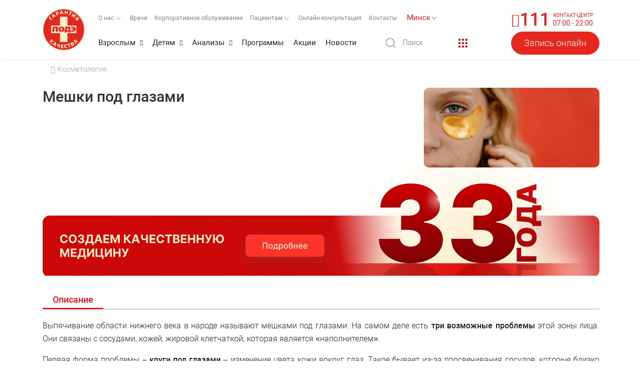

--- FILE ---
content_type: text/html; charset=UTF-8
request_url: https://www.lode.by/services/meshki-pod-glazami/
body_size: 29049
content:
<!DOCTYPE html>

<html lang="ru">
<head>
    <!-- Google Tag Manager -->
<script async>(function(w,d,s,l,i){w[l]=w[l]||[];w[l].push({'gtm.start':
new Date().getTime(),event:'gtm.js'});var f=d.getElementsByTagName(s)[0],
j=d.createElement(s),dl=l!='dataLayer'?'&l='+l:'';j.async=true;j.src=
'https://www.googletagmanager.com/gtm.js?id='+i+dl;f.parentNode.insertBefore(j,f);
})(window,document,'script','dataLayer','GTM-5QFC6RJ');</script>
<!-- End Google Tag Manager -->

    <meta http-equiv="Content-Type" content="text/html; charset=UTF-8">
    <meta name="viewport" content="width=device-width, height=device-height, initial-scale=1.0, user-scalable=no, maximum-scale=1.0">
    <meta http-equiv="X-UA-Compatible" content="IE=edge">
    <meta name="format-detection" content="telephone=no">
	    <link href="/local/favicon.ico" rel="apple-touch-icon-precomposed">
    <link href="/local/favicon.ico" rel="shortcut icon" type="image/png">
    <meta name="author" content="travelsoft.by">
    <title>Мешки под глазами - Медицинский центр «ЛОДЭ» </title>
    <meta http-equiv="Content-Type" content="text/html; charset=UTF-8" />
<meta name="description" content="Мешки под глазами. ✓ Все врачи имеют опыт практической работы. Записаться на прием, вызвать врача на дом и узнать стоимость услуг можно по телефону ☏ 111." />
<link rel="canonical" href="https://www.lode.by/services/meshki-pod-glazami/" />
<link href="/local/components/newsite/elementDetail/templates/services_new/style.css?17635750412178" type="text/css"  rel="stylesheet" />
<link href="/local/templates/travelsoft/css/font-awesome.min.css?166496123329063" type="text/css"  data-template-style="true"  rel="stylesheet" />
<link href="/local/templates/travelsoft/css/demo.css?166496123252366" type="text/css"  data-template-style="true"  rel="stylesheet" />
<link href="/local/templates/travelsoft/css/bootstrap.min.css?1703080842140939" type="text/css"  data-template-style="true"  rel="stylesheet" />
<link href="/local/templates/travelsoft/css/owl.carousel.css?17032454114744" type="text/css"  data-template-style="true"  rel="stylesheet" />
<link href="/local/templates/travelsoft/css/slick.css?16649612341729" type="text/css"  data-template-style="true"  rel="stylesheet" />
<link href="/local/templates/travelsoft/css/lightgallery.min.css?166496123321027" type="text/css"  data-template-style="true"  rel="stylesheet" />
<link href="/local/templates/travelsoft/css/fontawesome-stars.css?1664961233958" type="text/css"  data-template-style="true"  rel="stylesheet" />
<link href="/local/templates/travelsoft/css/select2.min.css?166496123415180" type="text/css"  data-template-style="true"  rel="stylesheet" />
<link href="/local/templates/travelsoft/css/nouislider.css?16649612337523" type="text/css"  data-template-style="true"  rel="stylesheet" />
<link href="/local/templates/travelsoft/css/cookieconsent.css?174048731132229" type="text/css"  data-template-style="true"  rel="stylesheet" />
<link href="/local/templates/travelsoft/css/style.css?1763573805437793" type="text/css"  data-template-style="true"  rel="stylesheet" />
<link href="/local/templates/travelsoft/css/lite-yt-embed.css?17343378652767" type="text/css"  data-template-style="true"  rel="stylesheet" />
<link href="/local/templates/travelsoft/css/home-1.css?17158640011583" type="text/css"  data-template-style="true"  rel="stylesheet" />
<link href="/local/templates/travelsoft/css/bvi.min.css?166903959178736" type="text/css"  data-template-style="true"  rel="stylesheet" />
<link href="/local/templates/travelsoft/components/bitrix/menu/top.menu/style.css?166910249161" type="text/css"  data-template-style="true"  rel="stylesheet" />
<link href="/local/templates/travelsoft/components/bitrix/menu/mobile.top.menu/style.css?1747663657102" type="text/css"  data-template-style="true"  rel="stylesheet" />
<link href="/local/templates/travelsoft/components/bitrix/menu/bottom.menu/style.css?1666159300581" type="text/css"  data-template-style="true"  rel="stylesheet" />
<script type="text/javascript">if(!window.BX)window.BX={};if(!window.BX.message)window.BX.message=function(mess){if(typeof mess==='object'){for(let i in mess) {BX.message[i]=mess[i];} return true;}};</script>
<script type="text/javascript">(window.BX||top.BX).message({'JS_CORE_LOADING':'Загрузка...','JS_CORE_NO_DATA':'- Нет данных -','JS_CORE_WINDOW_CLOSE':'Закрыть','JS_CORE_WINDOW_EXPAND':'Развернуть','JS_CORE_WINDOW_NARROW':'Свернуть в окно','JS_CORE_WINDOW_SAVE':'Сохранить','JS_CORE_WINDOW_CANCEL':'Отменить','JS_CORE_WINDOW_CONTINUE':'Продолжить','JS_CORE_H':'ч','JS_CORE_M':'м','JS_CORE_S':'с','JSADM_AI_HIDE_EXTRA':'Скрыть лишние','JSADM_AI_ALL_NOTIF':'Показать все','JSADM_AUTH_REQ':'Требуется авторизация!','JS_CORE_WINDOW_AUTH':'Войти','JS_CORE_IMAGE_FULL':'Полный размер'});</script>

<script type="text/javascript" src="/bitrix/js/main/core/core.js?1697027718486439"></script>

<script>BX.setJSList(['/bitrix/js/main/core/core_ajax.js','/bitrix/js/main/core/core_promise.js','/bitrix/js/main/polyfill/promise/js/promise.js','/bitrix/js/main/loadext/loadext.js','/bitrix/js/main/loadext/extension.js','/bitrix/js/main/polyfill/promise/js/promise.js','/bitrix/js/main/polyfill/find/js/find.js','/bitrix/js/main/polyfill/includes/js/includes.js','/bitrix/js/main/polyfill/matches/js/matches.js','/bitrix/js/ui/polyfill/closest/js/closest.js','/bitrix/js/main/polyfill/fill/main.polyfill.fill.js','/bitrix/js/main/polyfill/find/js/find.js','/bitrix/js/main/polyfill/matches/js/matches.js','/bitrix/js/main/polyfill/core/dist/polyfill.bundle.js','/bitrix/js/main/core/core.js','/bitrix/js/main/polyfill/intersectionobserver/js/intersectionobserver.js','/bitrix/js/main/lazyload/dist/lazyload.bundle.js','/bitrix/js/main/polyfill/core/dist/polyfill.bundle.js','/bitrix/js/main/parambag/dist/parambag.bundle.js']);
</script>
<script type="text/javascript">(window.BX||top.BX).message({'pull_server_enabled':'N','pull_config_timestamp':'0','pull_guest_mode':'N','pull_guest_user_id':'0'});(window.BX||top.BX).message({'PULL_OLD_REVISION':'Для продолжения корректной работы с сайтом необходимо перезагрузить страницу.'});</script>
<script type="text/javascript">(window.BX||top.BX).message({'LANGUAGE_ID':'ru','FORMAT_DATE':'DD.MM.YYYY','FORMAT_DATETIME':'DD.MM.YYYY HH:MI:SS','COOKIE_PREFIX':'BX_MN','SERVER_TZ_OFFSET':'10800','UTF_MODE':'Y','SITE_ID':'s1','SITE_DIR':'/','USER_ID':'','SERVER_TIME':'1763578191','USER_TZ_OFFSET':'0','USER_TZ_AUTO':'Y','bitrix_sessid':'97013caeb7ea312eb5b2817ef5de11ba'});</script>


<script type="text/javascript" src="/bitrix/js/main/jquery/jquery-1.12.4.min.js?169702772197163"></script>
<script type="text/javascript" src="/bitrix/js/main/core/core_fx.js?169702771916888"></script>
<script type="text/javascript" src="/bitrix/js/main/core/core_dd.js?16970277193613"></script>
<script type="text/javascript" src="/bitrix/js/main/core/core_ls.js?169702771810430"></script>
<script type="text/javascript" src="/bitrix/js/main/session.js?16970277213701"></script>
<script type="text/javascript" src="/bitrix/js/pull/protobuf/protobuf.js?1697027708274055"></script>
<script type="text/javascript" src="/bitrix/js/pull/protobuf/model.js?169702770870928"></script>
<script type="text/javascript" src="/bitrix/js/rest/client/rest.client.js?169702771417414"></script>
<script type="text/javascript" src="/bitrix/js/pull/client/pull.client.js?169702770881012"></script>
<script type="text/javascript">
bxSession.Expand('97013caeb7ea312eb5b2817ef5de11ba.0a326edfd96bb78b07d9a060438867ece5fab4377f9e3b90e6318776a028ea56');
</script>
<script type="text/javascript">
					(function () {
						"use strict";

						var counter = function ()
						{
							var cookie = (function (name) {
								var parts = ("; " + document.cookie).split("; " + name + "=");
								if (parts.length == 2) {
									try {return JSON.parse(decodeURIComponent(parts.pop().split(";").shift()));}
									catch (e) {}
								}
							})("BITRIX_CONVERSION_CONTEXT_s1");

							if (cookie && cookie.EXPIRE >= BX.message("SERVER_TIME"))
								return;

							var request = new XMLHttpRequest();
							request.open("POST", "/bitrix/tools/conversion/ajax_counter.php", true);
							request.setRequestHeader("Content-type", "application/x-www-form-urlencoded");
							request.send(
								"SITE_ID="+encodeURIComponent("s1")+
								"&sessid="+encodeURIComponent(BX.bitrix_sessid())+
								"&HTTP_REFERER="+encodeURIComponent(document.referrer)
							);
						};

						if (window.frameRequestStart === true)
							BX.addCustomEvent("onFrameDataReceived", counter);
						else
							BX.ready(counter);
					})();
				</script>



<script type="text/javascript" src="/local/templates/travelsoft/js/jquery.min.js?166496123789476"></script>
<script type="text/javascript" src="/local/templates/travelsoft/js/popper.min.js?166496123819033"></script>
<script type="text/javascript" src="/local/templates/travelsoft/js/bootstrap.min.js?166496123751039"></script>
<script type="text/javascript" src="/local/templates/travelsoft/js/select2.full.min.js?166496123876272"></script>
<script type="text/javascript" src="/local/templates/travelsoft/js/owl.carousel.min.js?166496123844342"></script>
<script type="text/javascript" src="/local/templates/travelsoft/js/jquery.barrating.min.js?16649612375826"></script>
<script type="text/javascript" src="/local/templates/travelsoft/js/lightgallery-all.min.js?166496123756745"></script>
<script type="text/javascript" src="/local/js/ajax.js?175860862042817"></script>
<script type="text/javascript" src="/local/js/cookie.js?16970278081065"></script>
<script type="text/javascript" src="/local/templates/travelsoft/js/slick.min.js?166496123841953"></script>
<script type="text/javascript" src="/local/templates/travelsoft/js/lite-yt-embed.js?173433786210352"></script>
<script type="text/javascript" src="/local/templates/travelsoft/js/inputmask.min.js?1697543586116018"></script>
<script type="text/javascript" src="/local/templates/travelsoft/js/nouislider.min.js?166496123821726"></script>
<script type="text/javascript" src="/local/templates/travelsoft/js/bvi.min.js?175033613238777"></script>
<script type="text/javascript" src="/local/templates/travelsoft/js/main.js?175861209033476"></script>
<script type="text/javascript">var _ba = _ba || []; _ba.push(["aid", "e389056a35b6e00f3aaf326be22c4e55"]); _ba.push(["host", "www.lode.by"]); (function() {var ba = document.createElement("script"); ba.type = "text/javascript"; ba.async = true;ba.src = (document.location.protocol == "https:" ? "https://" : "http://") + "bitrix.info/ba.js";var s = document.getElementsByTagName("script")[0];s.parentNode.insertBefore(ba, s);})();</script>


    
                                                        
                                                        
   <script type="text/javascript" >
      (function(m,e,t,r,i,k,a){m[i]=m[i]||function(){(m[i].a=m[i].a||[]).push(arguments)};
      m[i].l=1*new Date();
      for (var j = 0; j < document.scripts.length; j++) {if (document.scripts[j].src === r) { return; }}
      k=e.createElement(t),a=e.getElementsByTagName(t)[0],k.async=1,k.src=r,a.parentNode.insertBefore(k,a)})
      (window, document, "script", "https://mc.yandex.ru/metrika/tag.js", "ym");
      ym(31429678, "init", {
      clickmap:true,
      trackLinks:true,
      accurateTrackBounce:true,
      webvisor:true
      });
   </script>
   <noscript><div><img src="https://mc.yandex.ru/watch/31429678" style="position:absolute; left:-9999px;" alt="" /></div></noscript>



<style>
@font-face{font-family:Roboto;src:url(/local/assets/fonts/Roboto/roboto.ttf) format("truetype");font-weight:300;font-style:normal}@font-face{font-family:Roboto;src:url(/local/assets/fonts/Roboto/robotoitalic.ttf) format("truetype");font-weight:300;font-style:italic}@font-face{font-family:Roboto-thin;src:url(/local/assets/fonts/Roboto/robotothin.ttf) format("truetype");font-weight:200;font-style:normal}@font-face{font-family:Roboto;src:url(/local/assets/fonts/Roboto/robotothinitalic.ttf) format("truetype");font-weight:200;font-style:italic}@font-face{font-family:Roboto;src:url(/local/assets/fonts/Roboto/robotolight.ttf) format("truetype");font-weight:100;font-style:normal}@font-face{font-family:Roboto;src:url(/local/assets/fonts/Roboto/robotolightitalic.ttf) format("truetype");font-weight:100;font-style:italic}@font-face{font-family:Roboto-light;src:url(/local/assets/fonts/Roboto/robotolight.ttf) format("truetype");font-weight:400;font-style:normal}@font-face{font-family:Roboto;src:url(/local/assets/fonts/Roboto/robotomedium.ttf) format("truetype");font-weight:500;font-style:normal}@font-face{font-family:Roboto;src:url(/local/assets/fonts/Roboto/robotomediumitalic.ttf) format("truetype");font-weight:500;font-style:italic}@font-face{font-family:Roboto;src:url(/local/assets/fonts/Roboto/robotobold.ttf) format("truetype");font-weight:700;font-style:normal}@font-face{font-family:Roboto;src:url(/local/assets/fonts/Roboto/robotobolditalic.ttf) format("truetype");font-weight:700;font-style:italic}@font-face{font-family:Roboto;src:url(/local/assets/fonts/Roboto/robotoblack.ttf) format("truetype");font-weight:900;font-style:normal}@font-face{font-family:Roboto;src:url(/local/assets/fonts/Roboto/robotoblackitalic.ttf) format("truetype");font-weight:900;font-style:italic}@-ms-viewport{width:device-width}
	</style>

</head>

<!-- Google Tag Manager (noscript) -->
<noscript><iframe src="https://www.googletagmanager.com/ns.html?id=GTM-5QFC6RJ" height="0" width="0" style="display:none;visibility:hidden"></iframe></noscript>

<!-- End Google Tag Manager -->
<body >
                                    <script>
                                    window.addEventListener('load', function(){
                                    customElements.define('med-widget', class extends HTMLElement{
                                    connectedCallback(){
                                    const shadow = this.attachShadow({mode: 'open'});
                                    //console.log(shadow);
                                    let medWidgetScript = document.createElement("script");
                                    medWidgetScript.type = "text/javascript";
                                    medWidgetScript.src = "https://z-api-lode.vot.by/widgetjs_lode/widgetjs.js";
                                   // console.log(medWidgetScript);
                                    shadow.appendChild(medWidgetScript);
                                  //  console.log($('med-widget'));
                                    }
                                    })
                                    }); 
                                    //console.log($('med-widget'));
                                    </script>
                                    <med-widget token="Tt45W2e9R7MoyPF1fOCslNv2f0Phuziq" id="medWidgetElement" host="https://z-api-lode.vot.by"></med-widget>
                                  <!--  <med-widget token="Tt45W2e9R7MoyPF1fOCslNv2f0Phuzib" id="medWidgetElement" host="https://z-api-lode.vot.by"></med-widget>-->
    
        	    <div class="ps-page">
        <header class="ps-header ps-header--2 ps-header--8">
            <div class="ps-header__middle">
                <div class="container">
					<div class="ps-logo"><a href="/"> <img src="/local/templates/travelsoft/img/logo.png" title="Медицинский центр ЛОДЭ" alt="Медицинский центр ЛОДЭ"></a></div>
                    <div class="ps-header__right">
					<div style="display: flex;flex-direction: column;">
                    <div class="ps-top__right">
                        

    <ul  class="menu-top menu flex" style="float: left;">

	
	
		
			<li class="nav-item dropdown">
		<a class="nav-link dropdown-toggle " data-toggle="dropdown" href="/about/" role="button" aria-expanded="false">О нас <svg class="svg-icon">
            <use xmlns:xlink="http://www.w3.org/1999/xlink" xlink:href="/local/assets/images/icons/_sprite.svg#svg-icon-arrow--scobe"></use>
        </svg></a>
				<ul role="menu" class="dropdown-menu">
		
	
	

	
	

							<a class="dropdown-item " href="/about/">Центры</a>
			

	
	

	
	

							<a class="dropdown-item " href="/about/details/">Реквизиты</a>
			

	
	

	
	

							<a class="dropdown-item " href="/about/documents/">Документы</a>
			

	
	

	
	

							<a class="dropdown-item " href="/vacancy/">Вакансии</a>
			

	
	

	
	

							<a class="dropdown-item " href="/news/">Новости</a>
			

	
	

			</ul></li>	
	

								<li class="nav-item"><a class="nav-link " href="/doctors/">Врачи</a></li>
			

	
	

	
	

								<li class="nav-item"><a class="nav-link " href="/corporate_service/">Корпоративное обслуживание</a></li>
			

	
	

	
	
		
			<li class="nav-item dropdown">
		<a class="nav-link dropdown-toggle " data-toggle="dropdown" href="/patients/" role="button" aria-expanded="false">Пациентам <svg class="svg-icon">
            <use xmlns:xlink="http://www.w3.org/1999/xlink" xlink:href="/local/assets/images/icons/_sprite.svg#svg-icon-arrow--scobe"></use>
        </svg></a>
				<ul role="menu" class="dropdown-menu">
		
	
	

	
	

							<a class="dropdown-item " href="/patients/mobile-application">Мобильное приложение ЛОДЭ</a>
			

	
	

	
	

							<a class="dropdown-item " href="/patients/administrativnye-uslugi/">Административные услуги</a>
			

	
	

	
	

							<a class="dropdown-item " href="/patients/grafik-priema-grazhdan-administratsii/">График приема граждан администрацией</a>
			

	
	

	
	

							<a class="dropdown-item " href="/patients/obsluzhivanie-strakhovykh-agentov/">Информация для страховых клиентов</a>
			

	
	

	
	

							<a class="dropdown-item " href="/patients/minor-patients/">Несовершеннолетние пациенты</a>
			

	
	

	
	

							<a class="dropdown-item " href="/patients/sick-leave-certificates/">Листки нетрудоспособности (справки о нетрудоспособности)</a>
			

	
	

	
	

							<a class="dropdown-item " href="/patients/payment-of-debt/">Оплата задолженности</a>
			

	
	

	
	

							<a class="dropdown-item " href="/patients/rights-and-responsibilities/">Права и обязанности пациентов</a>
			

	
	

	
	

							<a class="dropdown-item " href="/patients/rules-for-pre-registration-/">Правила предварительной записи пациентов</a>
			

	
	

	
	

							<a class="dropdown-item " href="/patients/internal-regulations/">Правила внутреннего распорядка МЦ «ЛОДЭ»</a>
			

	
	

	
	

							<a class="dropdown-item " href="/patients/poryadok-priema-patsientov/">Порядок приема пациентов</a>
			

	
	

	
	

							<a class="dropdown-item " href="/patients/oplata-uslug/">Способы оплаты</a>
			

	
	

	
	

							<a class="dropdown-item " href="/patients/protection-of-personal-data/">Защита персональных данных</a>
			

	
	

	
	

							<a class="dropdown-item " href="/patients/podgotovka">Как подготовиться к приёму: что взять с собой</a>
			

	
	

			</ul></li>	
	

								<li class="nav-item"><a class="nav-link " href="/services/online-consultation/">Онлайн-консультация</a></li>
			

	
	

	
	

								<li class="nav-item"><a class="nav-link " href="/contacts/">Контакты</a></li>
			

	
	

    </ul>

                        <div class="ps-language-currency">
                                                                                                                                                            <div class="langs">
    <div class="lang lang--current j46 nowrap js-toggle-target" data-rule="slideDown" data-target="js-city-selector">
        <span>Минск</span>
        <svg class="svg-icon">
            <use xmlns:xlink="http://www.w3.org/1999/xlink"
                 xlink:href="/local/assets/images/icons/_sprite.svg#svg-icon-arrow--scobe"></use>
        </svg>
    </div>
    <div class="lang-selector js-city-selector">
        <div class="lang-selector__before js-toggle-target" data-rule="slideDown" data-target="lang-selector"></div>
            <div class="lang">
                <a href="//brest.lode.by">Брест</a>
            </div> 
            <div class="lang">
                <a href="//vitebsk.lode.by">Витебск</a>
            </div>
            <div class="lang">
                <a href="//gomel.lode.by">Гомель</a>
            </div>
            <div class="lang">
                <a href="//grodno.lode.by">Гродно</a>
            </div>
        <!-- /.lang -->
    </div>
    <!-- /.lang-selector -->
</div>                                        
                                                                            
        									
                                                                        									
									</div>  
                        
                    </div>
                        <div class="ps-header_bottom" id="header-bottom">
                            
	<div style="position: absolute; box-sizing: border-box;">
		<nav class="ps-main-menu" id="nav-menu">
        <ul class="menu" id="header-menu" style="display: inline-block;">
							<li class="has-mega-menu">
				<a href="/uslugi-dlya-vzroslykh/" class="first-level-link ">Взрослым</a><span class="sub-toggle"><i class="fa fa-chevron-down"></i></span>
				<div class="mega-menu">
                    <div class="container" style="display:flex;">
                    	<div class="mega-menu__row" style="flex-flow: row wrap;overflow: auto;">
		
																				<div class="col-12 col-sm-3 col-md-3 col-lg-3 help-me-please-styling">
																	<a href="/services/categoty_allergologiya_1013/" class="">Аллергология</a>
							        	
		
																							<a href="/services/categoty_vaktsinatsiya-vzroslih/" class="">Вакцинация взрослых</a>
							        	
		
																							<a href="/services/categoty_vyezd_na_dom/" class="">Выезд на дом</a>
							        	
		
																							<a href="/services/categoty_gastroenterologiya/" class="">Гастроэнтерология</a>
							        	
		
																							<a href="/services/categoty_gematologiya/" class="">Гематология</a>
							        	
		
																							<a href="/services/categoty_gepatologiya/" class="">Гепатология</a>
							        	
		
																							<a href="/services/categoty_ginekologiya/" class="">Гинекология</a>
							        	
		
																							<a href="/services/categoty_dermatologiya-/" class="">Дерматология </a>
							        	
		
																							<a href="/services/categoty_immunologiya/" class="">Иммунология</a>
							        	
		
																							<a href="/services/categoty_kardiologiya/" class="">Кардиология</a>
							        	
		
																							<a href="/services/categoty_kosmetologiya/" class="">Косметология</a>
							        	
		
																							<a href="/services/categoty_lechebnyy-massazh/" class="">Лечебный массаж</a>
									</div>
							        	
		
																				<div class="col-12 col-sm-3 col-md-3 col-lg-3 help-me-please-styling">
																	<a href="/services/categoty_lechenie-besplodie-i-eko/" class="">Лечение бесплодия</a>
							        	
		
																							<a href="/services/diagnostic/categoty_mrt/" class="">МРТ (Круглосуточно 24/7)</a>
							        	
		
																							<a href="/services/diagnostic/categoty_mammografiya/" class="">Маммография </a>
							        	
		
																							<a href="/services/categoty_nevrologiya_1064/" class="">Неврология</a>
							        	
		
																							<a href="/services/categoty_nefrologiya/" class="">Нефрология</a>
							        	
		
																							<a href="/services/categoty_Onkology/" class="">Онкология</a>
							        	
		
																							<a href="/services/categoty_onlayn-konsultatsii/" class="">Онлайн-консультации</a>
							        	
		
																							<a href="/services/categoty_otorinolaringologiya/" class="">Оториноларингология</a>
							        	
		
																							<a href="/services/categoty_oftalmologiya/" class="">Офтальмология</a>
							        	
		
																							<a href="/services/categoty_plasticheskaya-khirurgiya/" class="">Пластическая хирургия</a>
							        	
		
																							<a href="/services/categoty_podarochnyy-sertifikat/" class="">Подарочный сертификат</a>
							        	
		
																							<a href="/services/categoty_proktologiya_1081/" class="">Проктология</a>
									</div>
							        	
		
																				<div class="col-12 col-sm-3 col-md-3 col-lg-3 help-me-please-styling">
																	<a href="/services/categoty_psikhoterapiya/" class="">Психотерапия</a>
							        	
		
																							<a href="/services/categoty_pervichnaya-povtornaya-konsultatsiya-pulmonologa/" class="">Пульмонология</a>
							        	
		
																							<a href="/services/categoty_revmatologiya-/" class="">Ревматология </a>
							        	
		
																							<a href="/services/diagnostic/categoty_kt/" class="">Рентгеновская компьютерная томография (РКТ)</a>
							        	
		
																							<a href="/services/diagnostic/categoty_rentgnendiagnostika/" class="">Рентгенодиагностика</a>
							        	
		
																							<a href="/services/categoty_stomatologiya/" class="">Стоматология</a>
							        	
		
																							<a href="/services/categoty_terapiya_1096/" class="">Терапия</a>
							        	
		
																							<a href="/services/categoty_travmatologiya_i_ortopediya_1098/" class="">Травматология и ортопедия</a>
							        	
		
																							<a href="/services/diagnostic/categoty_ultrazvukovaya-diagnostika/" class="">Ультразвуковая диагностика</a>
							        	
		
																							<a href="/services/categoty_urologiya/" class="">Урология</a>
							        	
		
																							<a href="/services/categoty_fizioterapiya/" class="">Физиотерапия</a>
							        	
		
																							<a href="/services/categoty_flebologiya/" class="">Флебология</a>
									</div>
							        	
		
																				<div class="col-12 col-sm-3 col-md-3 col-lg-3 help-me-please-styling">
																	<a href="/services/diagnostic/categoty_funkcionalnaja-diagnostika/" class="">Функциональная диагностика</a>
							        	
		
																							<a href="/services/categoty_khirurgiya_1122/" class="">Хирургия</a>
							        	
		
																							<a href="/services/categoty_endokrinologiya_1127/" class="">Эндокринология</a>
							        	
		
																							<a href="/services/diagnostic/categoty_endoskopicheskaya-diagnostika/" class="">Эндоскопическая диагностика </a>
							        	
		
															</div>				</div>
	            </div>
	            </div>
	            </li>
										<li class="has-mega-menu">
				<a href="/uslugi-dlya-detey/" class="first-level-link ">Детям</a><span class="sub-toggle"><i class="fa fa-chevron-down"></i></span>
				<div class="mega-menu">
                    <div class="container" style="display:flex;">
                    	<div class="mega-menu__row" style="flex-flow: row wrap;overflow: auto;">
		
																				<div class="col-12 col-sm-3 col-md-3 col-lg-3 help-me-please-styling">
																	<a href="/services/categoty_allergologiya_detskaya/" class="">Аллергология детская</a>
							        	
		
																							<a href="/services/categoty_vaktsinatsiya/" class="">Вакцинация детская</a>
							        	
		
																							<a href="/services/categoty_vyezd-na-dom-detskiy/" class="">Выезд на дом детский</a>
							        	
		
																							<a href="/services/categoty_gastroenterologiya-detskaya/" class="">Гастроэнтерология детская</a>
							        	
		
																							<a href="/services/categoty_ginekologiya-detskaya/" class="">Гинекология детская</a>
							        	
		
																							<a href="/services/categoty_dermatologiya-detskaya/" class="">Дерматология детская</a>
							        	
		
																							<a href="/services/categoty_immunologiya-detskaya/" class="">Иммунология детская</a>
									</div>
							        	
		
																				<div class="col-12 col-sm-3 col-md-3 col-lg-3 help-me-please-styling">
																	<a href="/services/categoty_kardiologiya-detskaya/" class="">Кардиология детская</a>
							        	
		
																							<a href="/services/categoty_lechebnyy-massazh-detskiy/" class="">Лечебный массаж детский</a>
							        	
		
																							<a href="/services/categoty_logopediya/" class="">Логопедия</a>
							        	
		
																							<a href="/services/categoty_mo/" class="">Медосмотр детский</a>
							        	
		
																							<a href="/services/categoty_nevrologiya-detskaya/" class="">Неврология детская</a>
							        	
		
																							<a href="/services/categoty_onlayn-konsultatsii-detskie/" class="">Онлайн-консультации детские</a>
							        	
		
																							<a href="/services/categoty_otorinolaringologiya-detskaya/" class="">Оториноларингология детская</a>
									</div>
							        	
		
																				<div class="col-12 col-sm-3 col-md-3 col-lg-3 help-me-please-styling">
																	<a href="/services/categoty_oftalmologiya-detskaya/" class="">Офтальмология детская</a>
							        	
		
																							<a href="/services/categoty_pediatriya_1079/" class="">Педиатрия</a>
							        	
		
																							<a href="/services/categoty_psikhologiya/" class="">Психология детская</a>
							        	
		
																							<a href="/services/categoty_psikhoterapiya-detskaya/" class="">Психотерапия детская</a>
							        	
		
																							<a href="/services/categoty_pulmonologiya-detskaya/" class="">Пульмонология детская</a>
							        	
		
																							<a href="/services/diagnostic/categoty_rentgenodiagnostika-detskaya/" class="">Рентгенодиагностика детская</a>
							        	
		
																							<a href="/services/categoty_sovmestnie-osmotri/" class="">Совместные осмотры специалистов</a>
									</div>
							        	
		
																				<div class="col-12 col-sm-3 col-md-3 col-lg-3 help-me-please-styling">
																	<a href="/services/categoty_stomatologiya-detskaya/" class="">Стоматология детская</a>
							        	
		
																							<a href="/services/categoty_travmatologiya-i-ortopediya-detskie/" class="">Травматология и ортопедия детские</a>
							        	
		
																							<a href="/services/diagnostic/categoty_ultrazvukovaya-diagnostika-detskaya/" class="">Ультразвуковая диагностика детская</a>
							        	
		
																							<a href="/services/categoty_urologiya-detskaya/" class="">Урология детская</a>
							        	
		
																							<a href="/services/diagnostic/categoty_funktsionalnaya-diagnostika-detskaya/" class="">Функциональная диагностика детская</a>
							        	
		
																							<a href="/services/categoty_khirurgiya-detskaya/" class="">Хирургия детская</a>
							        	
		
																							<a href="/services/categoty_endokrinologiya-detskaya/" class="">Эндокринология детская</a>
									</div>
							        	
		
																			</div>
	            </div>
	            </div>
	            </li>
										<li class="has-mega-menu">
				<a href="/services/lab/" class="first-level-link ">Анализы</a><span class="sub-toggle"><i class="fa fa-chevron-down"></i></span>
				<div class="mega-menu">
                    <div class="container" style="display:flex;">
                    	<div class="mega-menu__row" style="flex-flow: row wrap;overflow: auto;">
		
																				<div class="col-12 col-sm-3 col-md-3 col-lg-3 help-me-please-styling">
																	<a href="/services/lab/category_allergologiya/" class="">Аллергология</a>
							        	
		
																							<a href="/services/lab/category_biokhimicheskie-issledovaniya-krovi/" class="">Биохимические исследования крови</a>
							        	
		
																							<a href="/services/lab/category_biokhimicheskiy-analiz-mochi/" class="">Биохимический анализ мочи</a>
							        	
		
						
										

						
										

						
										

						
										

						
										

						
										

																										<a href="/services/lab/category_gormonalnye-issledovaniya/" class="">Гормональные исследования</a>
							        	
		
																							<a href="/services/lab/category_diagnostika-infektsionnykh-zabolevaniy/" class="">Диагностика инфекционных заболеваний</a>
									</div>
							        	
		
																				<div class="col-12 col-sm-3 col-md-3 col-lg-3 help-me-please-styling">
																	<a href="/services/lab/category_zabor-materiala-registratsiya/" class="">Забор материала</a>
							        	
		
						
										

						
										

						
										

						
										

																										<a href="/services/lab/category_immunogematologiya/" class="">Иммуногематология</a>
							        	
		
						
										

						
										

																										<a href="/services/lab/category_immunologicheskie-issledovaniya/" class="">Иммунологические исследования</a>
							        	
		
																							<a href="/services/lab/category_informatsiya/" class="">Информация</a>
							        	
		
						
										

						
										

																										<a href="/services/lab/category_issledovanie-sinovialnoy-zhidkosti/" class="">Исследование синовиальной жидкости</a>
									</div>
							        	
		
						
										

						
										

																							<div class="col-12 col-sm-3 col-md-3 col-lg-3 help-me-please-styling">
																	<a href="/services/lab/category_issledovanie-sostoyanie-gemostaza-koagulogramma/" class="">Исследование состояние гемостаза (коагулология)</a>
							        	
		
						
										

						
										

						
										

						
										

						
										

						
										

						
										

						
										

						
										

						
										

																										<a href="/services/lab/category_issledovaniya-spermy/" class="">Исследования спермы</a>
							        	
		
						
										

						
										

						
										

																										<a href="/services/lab/category_patomorfologicheskie-issledovaniya-gistologiya/" class="">Клинико-морфологические исследования (гистология)</a>
							        	
		
						
										

						
										

						
										

						
										

						
										

						
										

						
										

																										<a href="/services/lab/category_klinicheskiy-analiz-krovi/" class="">Клинический анализ крови</a>
							        	
		
						
										

						
										

						
										

						
										

						
										

						
										

						
										

																										<a href="/services/lab/category_klinicheskiy-analiz-mochi/" class="">Клинический анализ мочи</a>
									</div>
							        	
		
						
										

						
										

						
										

						
										

						
										

						
										

																							<div class="col-12 col-sm-3 col-md-3 col-lg-3 help-me-please-styling">
																	<a href="/services/lab/category_kompleksnye-issledovaniya/" class="">Комплексные исследования</a>
							        	
		
						
										

						
										

						
										

						
										

						
										

						
										

						
										

						
										

						
										

						
										

						
										

						
										

						
										

						
										

						
										

						
										

						
										

						
										

						
										

						
										

						
										

						
										

						
										

						
										

						
										

						
										

						
										

						
										

						
										

						
										

						
										

						
										

						
										

						
										

						
										

						
										

						
										

						
										

						
										

						
										

																										<a href="/services/lab/category_kompleksnye-kolichestvennye-ptsr-issledovaniya/" class="">Комплексные количественные ПЦР-исследования</a>
							        	
		
						
										

						
										

						
										

						
										

						
										

						
										

						
										

						
										

						
										

						
										

						
										

						
										

						
										

						
										

						
										

						
										

						
										

																										<a href="/services/lab/category_markery-autoimmunnykh-zabolevaniy-/" class="">Маркеры аутоиммунных заболеваний</a>
							        	
		
						
										

						
										

						
										

						
										

						
										

						
										

						
										

						
										

						
										

						
										

						
										

						
										

						
										

						
										

						
										

						
										

																										<a href="/services/lab/category_mikrobiologicheskie-issledovaniya/" class="">Микробиологические исследования</a>
							        	
		
						
										

						
										

						
										

						
										

						
										

						
										

						
										

						
										

						
										

						
										

						
										

						
										

						
										

						
										

						
										

						
										

						
										

						
										

						
										

																										<a href="/services/lab/category_molekulyarno-geneticheskie-issledovaniya/" class="">Молекулярно-генетические исследования</a>
									</div>
							        	
		
						
										

						
										

						
										

						
										

						
										

						
										

						
										

						
										

						
										

						
										

						
										

						
										

						
										

						
										

						
										

						
										

																							<div class="col-12 col-sm-3 col-md-3 col-lg-3 help-me-please-styling">
																	<a href="/services/lab/category_obshcheklinicheskie-issledovaniya-kala/" class="">Общеклинические исследования кала</a>
							        	
		
						
										

						
										

						
										

						
										

						
										

						
										

						
										

						
										

						
										

																										<a href="/services/lab/category_onkomarkery/" class="">Онкомаркеры</a>
							        	
		
						
										

						
										

						
										

						
										

						
										

						
										

						
										

						
										

						
										

						
										

						
										

						
										

						
										

						
										

						
										

						
										

						
										

						
										

									
										

																							<a href="/services/lab/category_sertifikaty/" class="">Сертификаты</a>
							        	
		
						
										

									
										

																							<a href="/services/lab/category_tsitogeneticheskie-issledovaniya/" class="">Цитогенетические исследования</a>
							        	
		
						
										

																										<a href="/services/lab/category_tsitologicheskie-issledovaniya/" class="">Цитологические исследования</a>
									</div>
							        	
		
						
										

						
										

						
										

						
										

						
										

						
										

						
										

						
										

						
										

									
										

																			</div>
	            </div>
	            </div>
	            </li>
					
							<li class="has-mega-menu"><a class="first-level-link" href="/services/programm/">Программы</a></li>
			

						
							<li class="has-mega-menu"><a class="first-level-link" href="/promotions/">Акции</a></li>
			

						
							<li class="has-mega-menu"><a class="first-level-link" href="/news/">Новости</a></li>
			

				
    	</ul>
<div class="ps-header-search-resizeable" id="ps-header-search">

	    <div class="searchblock" id="title-search">
        <!-- /.searchicon -->
        <div class="serchbox">
            <div onclick="window.openSearchLinkForMobile(event)" class="search-icon-mobile">
                <i class="search-icon"></i>
            </div>
            <form action="/search/" class="j4 search-icon-desctop w-100">
                <div class="ps-search-table" style="width: 100%;">
                    <span name="s" type="submit" class="input-icon search-icon" style="filter: brightness(0) invert(0.5);" value=""></span>
                    <div class="input rel">
                        <input id="searchstring" name="q" type="text" maxlength="50" autocomplete="off" placeholder=""
                               class="searchstring js-searchstring " value="">
                                                <div class="cross">
                            <svg class="svg-icon js-clear-input">
                                <use xmlns:xlink="http://www.w3.org/1999/xlink"
                                     xlink:href="/local/assets/images/icons/_sprite.svg#svg-icon-cross"></use>
                            </svg>
                        </div>
                        <!-- /.cross -->
                    </div>
                </div>
                    
                <!-- /.input -->
            </form>
        </div>
        <!-- /.serchbox -->
    </div>
    <!-- /.searchblock -->

<script>
    if (typeof JCTitleSearch != 'function') {
        function JCTitleSearch(arParams) {
            var _this = this;

            this.arParams = {
                'AJAX_PAGE': arParams.AJAX_PAGE,
                'CONTAINER_ID': arParams.CONTAINER_ID,
                'DEFAULT_PLACEHOLDER': arParams.DEFAULT_PLACEHOLDER,
                'INPUT_ID': arParams.INPUT_ID,
                'MIN_QUERY_LEN': parseInt(arParams.MIN_QUERY_LEN)
            };
            if (arParams.WAIT_IMAGE)
                this.arParams.WAIT_IMAGE = arParams.WAIT_IMAGE;
            if (arParams.MIN_QUERY_LEN <= 0)
                arParams.MIN_QUERY_LEN = 1;

            this.cache = [];
            this.cache_key = null;

            this.startText = '';
            this.running = false;
            this.currentRow = -1;
            this.RESULT = null;
            this.CONTAINER = null;
            this.INPUT = null;
            this.WAIT = null;

            this.ShowResult = function (result) {
                if (BX.type.isString(result)) {
                    _this.RESULT.innerHTML = result;
                }

                if (_this.INPUT.value.length <= _this.arParams.MIN_QUERY_LEN)
                    return;

                _this.RESULT.style.display = _this.RESULT.innerHTML !== '' ? 'block' : 'none';
                var pos = _this.adjustResultNode();

                //adjust left column to be an outline
                var res_pos;
                var th;
                var tbl = BX.findChild(_this.RESULT, {'tag': 'table', 'class': 'title-search-result'}, true);
                if (tbl) {
                    th = BX.findChild(tbl, {'tag': 'th'}, true);
                }

                if (th) {
                    var tbl_pos = BX.pos(tbl);
                    tbl_pos.width = tbl_pos.right - tbl_pos.left;

                    var th_pos = BX.pos(th);
                    th_pos.width = th_pos.right - th_pos.left;
                    th.style.width = th_pos.width + 'px';

                    _this.RESULT.style.width = (pos.width + th_pos.width) + 'px';

                    //Move table to left by width of the first column
                    _this.RESULT.style.left = (pos.left - th_pos.width - 1) + 'px';

                    //Shrink table when it's too wide
                    if ((tbl_pos.width - th_pos.width) > pos.width)
                        _this.RESULT.style.width = (pos.width + th_pos.width - 1) + 'px';

                    //Check if table is too wide and shrink result div to it's width
                    tbl_pos = BX.pos(tbl);
                    res_pos = BX.pos(_this.RESULT);
                    if (res_pos.right > tbl_pos.right) {
                        _this.RESULT.style.width = (tbl_pos.right - tbl_pos.left) + 'px';
                    }
                }

                var fade;
                if (tbl) fade = BX.findChild(_this.RESULT, {'class': 'title-search-fader'}, true);
                if (fade && th) {
                    res_pos = BX.pos(_this.RESULT);
                    fade.style.left = (res_pos.right - res_pos.left - 18) + 'px';
                    fade.style.width = 18 + 'px';
                    fade.style.top = 0 + 'px';
                    fade.style.height = (res_pos.bottom - res_pos.top) + 'px';
                    fade.style.display = 'block';
                }
            };

            this.onKeyPress = function (keyCode) {
                var tbl = BX.findChild(_this.RESULT, {'tag': 'table', 'class': 'title-search-result'}, true);
                if (!tbl)
                    return false;

                var i;
                var cnt = tbl.rows.length;

                switch (keyCode) {
                    case 27: // escape key - close search div
                        _this.RESULT.style.display = 'none';
                        _this.currentRow = -1;
                        _this.UnSelectAll();
                        return true;

                    case 40: // down key - navigate down on search results
                        if (_this.RESULT.style.display == 'none')
                            _this.RESULT.style.display = 'block';

                        var first = -1;
                        for (i = 0; i < cnt; i++) {
                            if (!BX.findChild(tbl.rows[i], {'class': 'title-search-separator'}, true)) {
                                if (first == -1)
                                    first = i;

                                if (_this.currentRow < i) {
                                    _this.currentRow = i;
                                    break;
                                } else if (tbl.rows[i].className == 'title-search-selected') {
                                    tbl.rows[i].className = '';
                                }
                            }
                        }

                        if (i == cnt && _this.currentRow != i)
                            _this.currentRow = first;

                        tbl.rows[_this.currentRow].className = 'title-search-selected';
                        return true;

                    case 38: // up key - navigate up on search results
                        if (_this.RESULT.style.display == 'none')
                            _this.RESULT.style.display = 'block';

                        var last = -1;
                        for (i = cnt - 1; i >= 0; i--) {
                            if (!BX.findChild(tbl.rows[i], {'class': 'title-search-separator'}, true)) {
                                if (last == -1)
                                    last = i;

                                if (_this.currentRow > i) {
                                    _this.currentRow = i;
                                    break;
                                } else if (tbl.rows[i].className == 'title-search-selected') {
                                    tbl.rows[i].className = '';
                                }
                            }
                        }

                        if (i < 0 && _this.currentRow != i)
                            _this.currentRow = last;

                        tbl.rows[_this.currentRow].className = 'title-search-selected';
                        return true;

                    case 13: // enter key - choose current search result
                        if (_this.RESULT.style.display == 'block') {
                            for (i = 0; i < cnt; i++) {
                                if (_this.currentRow == i) {
                                    if (!BX.findChild(tbl.rows[i], {'class': 'title-search-separator'}, true)) {
                                        var a = BX.findChild(tbl.rows[i], {'tag': 'a'}, true);
                                        if (a) {
                                            window.location = a.href;
                                            return true;
                                        }
                                    }
                                }
                            }
                        }
                        return false;
                }

                return false;
            };

            this.onTimeout = function () {
                _this.onChange(function () {
                    setTimeout(_this.onTimeout, 500);
                });
            };

            this.onChange = function (callback) {
                if (_this.running)
                    return;
                _this.running = true;

                if (_this.INPUT.value != _this.oldValue && _this.INPUT.value != _this.startText) {
                    _this.oldValue = _this.INPUT.value;
                    if (_this.INPUT.value.length > _this.arParams.MIN_QUERY_LEN) {
                        _this.cache_key = _this.arParams.INPUT_ID + '|' + _this.INPUT.value;
                        if (_this.cache[_this.cache_key] == null) {
                            if (_this.WAIT) {
                                var pos = BX.pos(_this.INPUT);
                                var height = (pos.bottom - pos.top) - 2;
                                _this.WAIT.style.top = (pos.top + 1) + 'px';
                                _this.WAIT.style.height = height + 'px';
                                _this.WAIT.style.width = height + 'px';
                                _this.WAIT.style.left = (pos.right - height + 2) + 'px';
                                _this.WAIT.style.display = 'block';
                            }

                            BX.ajax.post(
                                _this.arParams.AJAX_PAGE,
                                {
                                    'ajax_call': 'y',
                                    'INPUT_ID': _this.arParams.INPUT_ID,
                                    'q': _this.INPUT.value,
                                    'l': _this.arParams.MIN_QUERY_LEN,
                                    'container_id': _this.arParams.CONTAINER_ID
                                },
                                function (result) {
                                    _this.cache[_this.cache_key] = result;
                                    _this.ShowResult(result);
                                    _this.currentRow = -1;
                                    _this.EnableMouseEvents();
                                    if (_this.WAIT)
                                        _this.WAIT.style.display = 'none';
                                    if (!!callback)
                                        callback();
                                    _this.running = false;
                                }
                            );
                            return;
                        } else {
                            _this.ShowResult(_this.cache[_this.cache_key]);
                            _this.currentRow = -1;
                            _this.EnableMouseEvents();
                        }
                    } else {
                        _this.RESULT.style.display = 'none';
                        _this.currentRow = -1;
                        _this.UnSelectAll();
                    }
                }
                if (!!callback)
                    callback();
                _this.running = false;
            };

            this.onScroll = function () {
                if (BX.type.isElementNode(_this.RESULT)
                    && _this.RESULT.style.display !== "none"
                    && _this.RESULT.innerHTML !== ''
                ) {
                    _this.adjustResultNode();
                }
            };

            this.UnSelectAll = function () {
                var tbl = BX.findChild(_this.RESULT, {'tag': 'table', 'class': 'title-search-result'}, true);
                if (tbl) {
                    var cnt = tbl.rows.length;
                    for (var i = 0; i < cnt; i++)
                        tbl.rows[i].className = '';
                }
            };

            this.EnableMouseEvents = function () {
                var tbl = BX.findChild(_this.RESULT, {'tag': 'table', 'class': 'title-search-result'}, true);
                if (tbl) {
                    var cnt = tbl.rows.length;
                    for (var i = 0; i < cnt; i++)
                        if (!BX.findChild(tbl.rows[i], {'class': 'title-search-separator'}, true)) {
                            tbl.rows[i].id = 'row_' + i;
                            tbl.rows[i].onmouseover = function (e) {
                                if (_this.currentRow != this.id.substr(4)) {
                                    _this.UnSelectAll();
                                    this.className = 'title-search-selected';
                                    _this.currentRow = this.id.substr(4);
                                }
                            };
                            tbl.rows[i].onmouseout = function (e) {
                                this.className = '';
                                _this.currentRow = -1;
                            };
                        }
                }
            };

            this.onFocusLost = function (hide) {
                setTimeout(function () {
                    _this.RESULT.style.display = 'none';
                }, 250);
            };

            this.onFocusGain = function () {
                if (_this.RESULT.innerHTML.length)
                    _this.ShowResult();
            };

            this.onKeyDown = function (e) {
                if (!e)
                    e = window.event;

                if (_this.RESULT.style.display == 'block') {
                    if (_this.onKeyPress(e.keyCode))
                        return BX.PreventDefault(e);
                }
            };

            this.adjustResultNode = function () {
                if (!(BX.type.isElementNode(_this.RESULT)
                    && BX.type.isElementNode(_this.CONTAINER))
                ) {
                    return {top: 0, right: 0, bottom: 0, left: 0, width: 0, height: 0};
                }

                var pos = BX.pos(_this.CONTAINER);

                _this.RESULT.style.position = 'absolute';

                return pos;
            };

            this._onContainerLayoutChange = function () {
                if (BX.type.isElementNode(_this.RESULT)
                    && _this.RESULT.style.display !== "none"
                    && _this.RESULT.innerHTML !== ''
                ) {
                    _this.adjustResultNode();
                }
            };
            this.Init = function () {

                this.CONTAINER = document.getElementById(this.arParams.CONTAINER_ID);
                BX.addCustomEvent(this.CONTAINER, "OnNodeLayoutChange", this._onContainerLayoutChange);

                this.RESULT = this.CONTAINER.appendChild(document.createElement("DIV"));
                this.RESULT.className = 'title-search-result';
                this.INPUT = document.getElementById(this.arParams.INPUT_ID);
                this.DEFAULT_PLACEHOLDER = document.getElementById(this.arParams.DEFAULT_PLACEHOLDER);
                this.startText = this.oldValue = this.INPUT.value;
                BX.bind(this.INPUT, 'focus', function () {
                    _this.onFocusGain()
                });
                BX.bind(this.INPUT, 'blur', function () {
                    _this.onFocusLost()
                });
                this.INPUT.onkeydown = this.onKeyDown;

                if (this.arParams.WAIT_IMAGE) {
                    this.WAIT = document.body.appendChild(document.createElement("DIV"));
                    this.WAIT.style.backgroundImage = "url('" + this.arParams.WAIT_IMAGE + "')";
                    if (!BX.browser.IsIE())
                        this.WAIT.style.backgroundRepeat = 'none';
                    this.WAIT.style.display = 'none';
                    this.WAIT.style.position = 'absolute';
                    this.WAIT.style.zIndex = '1100';
                }

                BX.bind(this.INPUT, 'bxchange', function () {
                    _this.onChange()
                });
                BX.bind(this.DEFAULT_PLACEHOLDER, 'click', function () {
                    $(_this.INPUT).addClass('noempty');
                    _this.INPUT.value = $(this).text();
                    _this.onChange()
                });

                var fixedParent = BX.findParent(this.CONTAINER, BX.is_fixed);
                if (BX.type.isElementNode(fixedParent)) {
                    BX.bind(window, 'scroll', BX.throttle(this.onScroll, 100, this));
                }
            };
            BX.ready(function () {
                _this.Init(arParams)
            });
        }
    }

    BX.ready(function () {
        new JCTitleSearch({
            'AJAX_PAGE': '/services/meshki-pod-glazami/?ELEMENT_CODE=meshki-pod-glazami',
            'CONTAINER_ID': 'title-search',
            'INPUT_ID': 'searchstring',
            'DEFAULT_PLACEHOLDER': 'js-pre-search',
            'MIN_QUERY_LEN': 2
        });
    });
</script>
<script type="text/javascript">
    document.addEventListener("DOMContentLoaded",()=>{
        window.openSearchLinkForMobile = (e) => {
            if(!window.matchMedia("(max-width: 767px)").matches){
                return;
            }
            e.preventDefault();
            const el = document.querySelector('#open-menu-top');
            const menusearchstring = document.querySelector('.ps-menu--slidebar .ps-search-table input.searchstring');
            if (!!el) {
                el.click();
            }
            if (!!menusearchstring) {
                menusearchstring.focus();
            }
        };
    });
</script>


 

</div>

<div id="overlay"></div>
<div class="small-menu-container">
	<img src="/local/templates/travelsoft/img/small_menu_btn.svg" class="ps-small-menu-btn" id="small-menu-toggle">
	<div class="ps-small-menu" id="small-menu" style="display: none; flex-direction: column">
		<div class="ps-header-triangle">
			
		</div>
			<div style="display: flex; flex-direction: row; justify-content: center; padding-left: 10px">
			<a class="ps-small-menu-item" href="https://www.ecolode.by/">
				<img src="/local/templates/travelsoft/img/small_menu_left.svg" alt="">
				<span class="ps-small-menu-item-text">ЭКО</span>
			</a>
			<a class="ps-small-menu-item" href="https://www.ostrov-lode.by/ru">
				<img src="/local/templates/travelsoft/img/small_menu_center.svg" alt="">
				<span class="ps-small-menu-item-text">Остров ЛОДЭ</span>
			</a>
			<a class="ps-small-menu-item" href="https://zabota-lode.by/">
				<img src="/local/templates/travelsoft/img/small_menu_right.svg" alt="">
				<span class="ps-small-menu-item-text">ЦП для пожилых</span>
			</a>
		</div>
	</div>
</div>
	

<script>
document.addEventListener("DOMContentLoaded", function() {
	const toggleButton = document.getElementById("ps-header-search");
	const headerMenu = document.getElementById("header-menu");
	const bottomMenu = document.getElementById("header-bottom");
	const search = document.getElementById('searchstring');
	const overlay = document.getElementById('overlay');

	/*search.addEventListener("click", function() {
		if (overlay.style.display === 'none' || overlay.style.display === '') {
			overlay.style.display = 'block';
		} else {
			overlay.style.display = 'none';
		}
	});*/

	search.placeholder = 'Поиск';
    toggleButton.addEventListener("click", function() {
    	if (headerMenu.style.display !== "none") {
			search.placeholder = 'Введите запрос';
			let ps = bottomMenu.clientWidth;
			headerMenu.style.display = "none";
			if (overlay.style.display === 'none' || overlay.style.display === '') {
				overlay.style.display = 'block';
			}
			toggleButton.classList.add('ps-header-search-large');
			toggleButton.style.width = 0.95 * bottomMenu.clientWidth+"px";
		} /*else {
			search.placeholder = 'Поиск';
			toggleButton.style.width = "";
			toggleButton.classList.remove('ps-header-search-large');
			setTimeout(function() {
				headerMenu.style.display = "inline-block";
			}, 250);
		}*/
	});
	overlay.addEventListener('click',(event)=>{
		search.placeholder = 'Поиск';
		toggleButton.style.width = "";
		toggleButton.classList.remove('ps-header-search-large');
		overlay.style.display = 'none';
		setTimeout(function() {
			headerMenu.style.display = "inline-block";
		}, 250);
	});
});
</script>
<script>
document.addEventListener("DOMContentLoaded", function() {
    const menuToggle = document.getElementById("small-menu-toggle");
    const menu = document.getElementById("small-menu");
	const overlay = document.getElementById('overlay');
	const search = document.getElementById('ps-header-search');

    menuToggle.addEventListener("click", function(event) {
    	event.stopPropagation(); 
    	// console.log('checkclick overlay menu toggle');
        if (overlay.style.display === 'none' || overlay.style.display === '') {
            overlay.style.display = 'block';
        } else {
            overlay.style.display = 'none';
        }

    	if (menu.style.display === "none") {
        	menu.style.display = "flex";
    	} else {
    	    menu.style.display = "none";
    	}    
    });

    document.addEventListener("click", function(event) {
        const isClickInsideMenu = menu.contains(event.target);
        const isClickOnMenuToggle = (event.target === menuToggle);
        const isClickInsideSearch = search.contains(event.target);
        const isClickOnSearchToggle = (event.target === search);
        // console.log('checkclickinside');
        if (!isClickInsideMenu && !isClickOnMenuToggle) {
            menu.style.display = "none";
			if (!isClickInsideSearch && !isClickOnSearchToggle) {
				if (overlay.style.display === 'block') {
            		overlay.style.display = 'none';
        		}

			}
        }


    });
});

</script>
	</nav>
</div>

                        </div>
					</div>





                        <div class="ps-header_top">
                            <div class="ps-header__icons">
								<div style="display: flex;">
                                    <div class="ps-header_phone">
                                        <span class="fa fa-phone"></span>    
                                            <div class="fastnum"><a class="no-link" href="tel: 111">111</a>
                                        </div>
                                    </div>
                                                                            <div class="ps-header_time">
    <div class="note">
        <div style="text-transform: uppercase;margin-bottom: 3px;">Контакт-центр</div>
        <div style="font-size: 14px;">07:00 - 22:00</div>
    </div>
</div>                                                                        
								</div>
                                <div style="width: 100%;"  onclick="ym(31429678, 'reachGoal', 'zapis-online');" ><button class="ps-btn ps-btn--primary openMedWidget">Запись онлайн</button></div>
                            </div>
                        </div>


                        <ul class="ps-header__icons ps-header__icons_phone">
                            <li>
                                <div class="ps-header-phone">
                                    <div class="ps-header-phone-flex">
                    					<span style="" class="fa fa-phone"></span>   
                                        <div class="fastnum">
                    						<a class="no-link" href="tel: 111">111</a>
                    					</div>
                                    </div>
                                </div>
                            </li>
                        </ul>
					</div>
                </div>
            </div>
            </div>
        </header>
        <header class="ps-header ps-header--5 ps-header--mobile" id="mobile-header">
            <div class="ps-header__top">
                <ul class="ps-header__icons">
                    <li><a href="/"> <img src="/local/templates/travelsoft/img/logo.png" alt=""></a></li>
					<li>
					<div class="ps-language-currency">
                                                                                <div class="langs">
    <div class="lang lang--current j46 nowrap js-toggle-target" data-rule="slideDown" data-target="js-city-selector">
        <span>Минск</span>
        <svg class="svg-icon">
            <use xmlns:xlink="http://www.w3.org/1999/xlink"
                 xlink:href="/local/assets/images/icons/_sprite.svg#svg-icon-arrow--scobe"></use>
        </svg>
    </div>
    <div class="lang-selector js-city-selector">
        <div class="lang-selector__before js-toggle-target" data-rule="slideDown" data-target="lang-selector"></div>
            <div class="lang">
                <a href="//brest.lode.by">Брест</a>
            </div> 
            <div class="lang">
                <a href="//vitebsk.lode.by">Витебск</a>
            </div>
            <div class="lang">
                <a href="//gomel.lode.by">Гомель</a>
            </div>
            <div class="lang">
                <a href="//grodno.lode.by">Гродно</a>
            </div>
        <!-- /.lang -->
    </div>
    <!-- /.lang-selector -->
</div>						                                                                        					</div>
					</li>
                    <li><ul class="ps-header__icons">
                            <li>
                                <div class="ps-header-phone">
                                    <div class="ps-header-phone-flex">
                    					<span style="" class="fa fa-phone"></span>   
                                        <div class="fastnum">
                    						<a class="ps-header-phine-text no-link" href="tel: 111">111</a>
                    					</div>
                                    </div>
                                </div>
                            </li>
                        </ul>
                    </li>
                    <li><div class="ps-header-search-resizeable" id="ps-header-search">

            	    <div class="searchblock" id="title-search">
        <!-- /.searchicon -->
        <div class="serchbox">
            <div onclick="window.openSearchLinkForMobile(event)" class="search-icon-mobile">
                <i class="search-icon"></i>
            </div>
            <form action="/search/" class="j4 search-icon-desctop w-100">
                <div class="ps-search-table" style="width: 100%;">
                    <span name="s" type="submit" class="input-icon search-icon" style="filter: brightness(0) invert(0.5);" value=""></span>
                    <div class="input rel">
                        <input id="searchstring" name="q" type="text" maxlength="50" autocomplete="off" placeholder=""
                               class="searchstring js-searchstring " value="">
                                                <div class="cross">
                            <svg class="svg-icon js-clear-input">
                                <use xmlns:xlink="http://www.w3.org/1999/xlink"
                                     xlink:href="/local/assets/images/icons/_sprite.svg#svg-icon-cross"></use>
                            </svg>
                        </div>
                        <!-- /.cross -->
                    </div>
                </div>
                    
                <!-- /.input -->
            </form>
        </div>
        <!-- /.serchbox -->
    </div>
    <!-- /.searchblock -->

<script>
    if (typeof JCTitleSearch != 'function') {
        function JCTitleSearch(arParams) {
            var _this = this;

            this.arParams = {
                'AJAX_PAGE': arParams.AJAX_PAGE,
                'CONTAINER_ID': arParams.CONTAINER_ID,
                'DEFAULT_PLACEHOLDER': arParams.DEFAULT_PLACEHOLDER,
                'INPUT_ID': arParams.INPUT_ID,
                'MIN_QUERY_LEN': parseInt(arParams.MIN_QUERY_LEN)
            };
            if (arParams.WAIT_IMAGE)
                this.arParams.WAIT_IMAGE = arParams.WAIT_IMAGE;
            if (arParams.MIN_QUERY_LEN <= 0)
                arParams.MIN_QUERY_LEN = 1;

            this.cache = [];
            this.cache_key = null;

            this.startText = '';
            this.running = false;
            this.currentRow = -1;
            this.RESULT = null;
            this.CONTAINER = null;
            this.INPUT = null;
            this.WAIT = null;

            this.ShowResult = function (result) {
                if (BX.type.isString(result)) {
                    _this.RESULT.innerHTML = result;
                }

                if (_this.INPUT.value.length <= _this.arParams.MIN_QUERY_LEN)
                    return;

                _this.RESULT.style.display = _this.RESULT.innerHTML !== '' ? 'block' : 'none';
                var pos = _this.adjustResultNode();

                //adjust left column to be an outline
                var res_pos;
                var th;
                var tbl = BX.findChild(_this.RESULT, {'tag': 'table', 'class': 'title-search-result'}, true);
                if (tbl) {
                    th = BX.findChild(tbl, {'tag': 'th'}, true);
                }

                if (th) {
                    var tbl_pos = BX.pos(tbl);
                    tbl_pos.width = tbl_pos.right - tbl_pos.left;

                    var th_pos = BX.pos(th);
                    th_pos.width = th_pos.right - th_pos.left;
                    th.style.width = th_pos.width + 'px';

                    _this.RESULT.style.width = (pos.width + th_pos.width) + 'px';

                    //Move table to left by width of the first column
                    _this.RESULT.style.left = (pos.left - th_pos.width - 1) + 'px';

                    //Shrink table when it's too wide
                    if ((tbl_pos.width - th_pos.width) > pos.width)
                        _this.RESULT.style.width = (pos.width + th_pos.width - 1) + 'px';

                    //Check if table is too wide and shrink result div to it's width
                    tbl_pos = BX.pos(tbl);
                    res_pos = BX.pos(_this.RESULT);
                    if (res_pos.right > tbl_pos.right) {
                        _this.RESULT.style.width = (tbl_pos.right - tbl_pos.left) + 'px';
                    }
                }

                var fade;
                if (tbl) fade = BX.findChild(_this.RESULT, {'class': 'title-search-fader'}, true);
                if (fade && th) {
                    res_pos = BX.pos(_this.RESULT);
                    fade.style.left = (res_pos.right - res_pos.left - 18) + 'px';
                    fade.style.width = 18 + 'px';
                    fade.style.top = 0 + 'px';
                    fade.style.height = (res_pos.bottom - res_pos.top) + 'px';
                    fade.style.display = 'block';
                }
            };

            this.onKeyPress = function (keyCode) {
                var tbl = BX.findChild(_this.RESULT, {'tag': 'table', 'class': 'title-search-result'}, true);
                if (!tbl)
                    return false;

                var i;
                var cnt = tbl.rows.length;

                switch (keyCode) {
                    case 27: // escape key - close search div
                        _this.RESULT.style.display = 'none';
                        _this.currentRow = -1;
                        _this.UnSelectAll();
                        return true;

                    case 40: // down key - navigate down on search results
                        if (_this.RESULT.style.display == 'none')
                            _this.RESULT.style.display = 'block';

                        var first = -1;
                        for (i = 0; i < cnt; i++) {
                            if (!BX.findChild(tbl.rows[i], {'class': 'title-search-separator'}, true)) {
                                if (first == -1)
                                    first = i;

                                if (_this.currentRow < i) {
                                    _this.currentRow = i;
                                    break;
                                } else if (tbl.rows[i].className == 'title-search-selected') {
                                    tbl.rows[i].className = '';
                                }
                            }
                        }

                        if (i == cnt && _this.currentRow != i)
                            _this.currentRow = first;

                        tbl.rows[_this.currentRow].className = 'title-search-selected';
                        return true;

                    case 38: // up key - navigate up on search results
                        if (_this.RESULT.style.display == 'none')
                            _this.RESULT.style.display = 'block';

                        var last = -1;
                        for (i = cnt - 1; i >= 0; i--) {
                            if (!BX.findChild(tbl.rows[i], {'class': 'title-search-separator'}, true)) {
                                if (last == -1)
                                    last = i;

                                if (_this.currentRow > i) {
                                    _this.currentRow = i;
                                    break;
                                } else if (tbl.rows[i].className == 'title-search-selected') {
                                    tbl.rows[i].className = '';
                                }
                            }
                        }

                        if (i < 0 && _this.currentRow != i)
                            _this.currentRow = last;

                        tbl.rows[_this.currentRow].className = 'title-search-selected';
                        return true;

                    case 13: // enter key - choose current search result
                        if (_this.RESULT.style.display == 'block') {
                            for (i = 0; i < cnt; i++) {
                                if (_this.currentRow == i) {
                                    if (!BX.findChild(tbl.rows[i], {'class': 'title-search-separator'}, true)) {
                                        var a = BX.findChild(tbl.rows[i], {'tag': 'a'}, true);
                                        if (a) {
                                            window.location = a.href;
                                            return true;
                                        }
                                    }
                                }
                            }
                        }
                        return false;
                }

                return false;
            };

            this.onTimeout = function () {
                _this.onChange(function () {
                    setTimeout(_this.onTimeout, 500);
                });
            };

            this.onChange = function (callback) {
                if (_this.running)
                    return;
                _this.running = true;

                if (_this.INPUT.value != _this.oldValue && _this.INPUT.value != _this.startText) {
                    _this.oldValue = _this.INPUT.value;
                    if (_this.INPUT.value.length > _this.arParams.MIN_QUERY_LEN) {
                        _this.cache_key = _this.arParams.INPUT_ID + '|' + _this.INPUT.value;
                        if (_this.cache[_this.cache_key] == null) {
                            if (_this.WAIT) {
                                var pos = BX.pos(_this.INPUT);
                                var height = (pos.bottom - pos.top) - 2;
                                _this.WAIT.style.top = (pos.top + 1) + 'px';
                                _this.WAIT.style.height = height + 'px';
                                _this.WAIT.style.width = height + 'px';
                                _this.WAIT.style.left = (pos.right - height + 2) + 'px';
                                _this.WAIT.style.display = 'block';
                            }

                            BX.ajax.post(
                                _this.arParams.AJAX_PAGE,
                                {
                                    'ajax_call': 'y',
                                    'INPUT_ID': _this.arParams.INPUT_ID,
                                    'q': _this.INPUT.value,
                                    'l': _this.arParams.MIN_QUERY_LEN,
                                    'container_id': _this.arParams.CONTAINER_ID
                                },
                                function (result) {
                                    _this.cache[_this.cache_key] = result;
                                    _this.ShowResult(result);
                                    _this.currentRow = -1;
                                    _this.EnableMouseEvents();
                                    if (_this.WAIT)
                                        _this.WAIT.style.display = 'none';
                                    if (!!callback)
                                        callback();
                                    _this.running = false;
                                }
                            );
                            return;
                        } else {
                            _this.ShowResult(_this.cache[_this.cache_key]);
                            _this.currentRow = -1;
                            _this.EnableMouseEvents();
                        }
                    } else {
                        _this.RESULT.style.display = 'none';
                        _this.currentRow = -1;
                        _this.UnSelectAll();
                    }
                }
                if (!!callback)
                    callback();
                _this.running = false;
            };

            this.onScroll = function () {
                if (BX.type.isElementNode(_this.RESULT)
                    && _this.RESULT.style.display !== "none"
                    && _this.RESULT.innerHTML !== ''
                ) {
                    _this.adjustResultNode();
                }
            };

            this.UnSelectAll = function () {
                var tbl = BX.findChild(_this.RESULT, {'tag': 'table', 'class': 'title-search-result'}, true);
                if (tbl) {
                    var cnt = tbl.rows.length;
                    for (var i = 0; i < cnt; i++)
                        tbl.rows[i].className = '';
                }
            };

            this.EnableMouseEvents = function () {
                var tbl = BX.findChild(_this.RESULT, {'tag': 'table', 'class': 'title-search-result'}, true);
                if (tbl) {
                    var cnt = tbl.rows.length;
                    for (var i = 0; i < cnt; i++)
                        if (!BX.findChild(tbl.rows[i], {'class': 'title-search-separator'}, true)) {
                            tbl.rows[i].id = 'row_' + i;
                            tbl.rows[i].onmouseover = function (e) {
                                if (_this.currentRow != this.id.substr(4)) {
                                    _this.UnSelectAll();
                                    this.className = 'title-search-selected';
                                    _this.currentRow = this.id.substr(4);
                                }
                            };
                            tbl.rows[i].onmouseout = function (e) {
                                this.className = '';
                                _this.currentRow = -1;
                            };
                        }
                }
            };

            this.onFocusLost = function (hide) {
                setTimeout(function () {
                    _this.RESULT.style.display = 'none';
                }, 250);
            };

            this.onFocusGain = function () {
                if (_this.RESULT.innerHTML.length)
                    _this.ShowResult();
            };

            this.onKeyDown = function (e) {
                if (!e)
                    e = window.event;

                if (_this.RESULT.style.display == 'block') {
                    if (_this.onKeyPress(e.keyCode))
                        return BX.PreventDefault(e);
                }
            };

            this.adjustResultNode = function () {
                if (!(BX.type.isElementNode(_this.RESULT)
                    && BX.type.isElementNode(_this.CONTAINER))
                ) {
                    return {top: 0, right: 0, bottom: 0, left: 0, width: 0, height: 0};
                }

                var pos = BX.pos(_this.CONTAINER);

                _this.RESULT.style.position = 'absolute';

                return pos;
            };

            this._onContainerLayoutChange = function () {
                if (BX.type.isElementNode(_this.RESULT)
                    && _this.RESULT.style.display !== "none"
                    && _this.RESULT.innerHTML !== ''
                ) {
                    _this.adjustResultNode();
                }
            };
            this.Init = function () {

                this.CONTAINER = document.getElementById(this.arParams.CONTAINER_ID);
                BX.addCustomEvent(this.CONTAINER, "OnNodeLayoutChange", this._onContainerLayoutChange);

                this.RESULT = this.CONTAINER.appendChild(document.createElement("DIV"));
                this.RESULT.className = 'title-search-result';
                this.INPUT = document.getElementById(this.arParams.INPUT_ID);
                this.DEFAULT_PLACEHOLDER = document.getElementById(this.arParams.DEFAULT_PLACEHOLDER);
                this.startText = this.oldValue = this.INPUT.value;
                BX.bind(this.INPUT, 'focus', function () {
                    _this.onFocusGain()
                });
                BX.bind(this.INPUT, 'blur', function () {
                    _this.onFocusLost()
                });
                this.INPUT.onkeydown = this.onKeyDown;

                if (this.arParams.WAIT_IMAGE) {
                    this.WAIT = document.body.appendChild(document.createElement("DIV"));
                    this.WAIT.style.backgroundImage = "url('" + this.arParams.WAIT_IMAGE + "')";
                    if (!BX.browser.IsIE())
                        this.WAIT.style.backgroundRepeat = 'none';
                    this.WAIT.style.display = 'none';
                    this.WAIT.style.position = 'absolute';
                    this.WAIT.style.zIndex = '1100';
                }

                BX.bind(this.INPUT, 'bxchange', function () {
                    _this.onChange()
                });
                BX.bind(this.DEFAULT_PLACEHOLDER, 'click', function () {
                    $(_this.INPUT).addClass('noempty');
                    _this.INPUT.value = $(this).text();
                    _this.onChange()
                });

                var fixedParent = BX.findParent(this.CONTAINER, BX.is_fixed);
                if (BX.type.isElementNode(fixedParent)) {
                    BX.bind(window, 'scroll', BX.throttle(this.onScroll, 100, this));
                }
            };
            BX.ready(function () {
                _this.Init(arParams)
            });
        }
    }

    BX.ready(function () {
        new JCTitleSearch({
            'AJAX_PAGE': '/services/meshki-pod-glazami/?ELEMENT_CODE=meshki-pod-glazami',
            'CONTAINER_ID': 'title-search',
            'INPUT_ID': 'searchstring',
            'DEFAULT_PLACEHOLDER': 'js-pre-search',
            'MIN_QUERY_LEN': 2
        });
    });
</script>
<script type="text/javascript">
    document.addEventListener("DOMContentLoaded",()=>{
        window.openSearchLinkForMobile = (e) => {
            if(!window.matchMedia("(max-width: 767px)").matches){
                return;
            }
            e.preventDefault();
            const el = document.querySelector('#open-menu-top');
            const menusearchstring = document.querySelector('.ps-menu--slidebar .ps-search-table input.searchstring');
            if (!!el) {
                el.click();
            }
            if (!!menusearchstring) {
                menusearchstring.focus();
            }
        };
    });
</script>


 

                    </div></li>

                    <li id="close-button-header"><a class="ps-header__item"  id="open-menu-top"><i class="fa fa-bars"></i></a><!--a class="ps-header__item" href="#" id="close-menu-top"><i class="icon-cross"></i></a--></li>

                </ul>
            </div>

        </header>
<div class="working-area">
    

<div id="comp_3303449c416e0dc4e976213912e6df07">
    <div class="container">
	<div style="display:none">
    <ul class="c1 breadcrumb" itemtype="https://schema.org/BreadcrumbList"><li itemprop="itemListElement" itemscope itemtype="https://schema.org/ListItem"><a itemscope itemtype="http://schema.org/Thing"; itemprop="item" href="/"><span itemprop="name">Главная</span></a><meta property="position" content="1"></li>
			<li itemprop="itemListElement" itemscope itemtype="https://schema.org/ListItem">&nbsp;<span class="fa fa-angle-right"></span>
				
 <a itemscope itemtype="http://schema.org/Thing" itemprop="item" href="/services/categoty_kosmetologiya/"><span itemprop="name"> 
Косметология </span>
				</a><meta property="position" content="2">
			</li>
			<li itemprop="itemListElement" itemscope itemtype="https://schema.org/ListItem">&nbsp;<span class="fa fa-angle-right"></span>
				
 <a itemscope itemtype="http://schema.org/Thing" itemprop="item" href="/services/categoty_poleznaya-informatsiya-kardio1228/"><span itemprop="name"> 
Полезная информация </span>
				</a><meta property="position" content="3">
			</li>
<li itemprop="itemListElement" itemscope itemtype="https://schema.org/ListItem">&nbsp;<span class="fa fa-angle-right"></span>
				
<span itemscope itemtype="http://schema.org/Thing"; itemprop="item"><span property="name">Мешки под глазами</span></span><meta property="position" content="4" />
			</li></ul>    </div>
	<div class="c1 breadcrumb-modern">
		<span class="fa fa-angle-left"></span>&nbsp;<a href="/services/categoty_kosmetologiya/"><span>Косметология</span></a>	</div>
</div>

<div class="container">
    <div class="row heading">
        <div class="col-12 col-md-8 col-lg-8 heading-block-left"  >
            <div class="row" style="height:100%;">
                <div class="col-12 col-md-12 col-lg-12">
                    <h3 class="name_title" >Мешки под глазами</h3>
                </div>
                <div class="col-12 col-md-12 col-lg-12 price_and_order_block">
                    <h3 class="price_title" style="position: relative;">
                                            </h3>

                    
                    
                </div>
            </div>
        </div>
		<div class="col-12 col-md-4 col-lg-4 heading-block-right" >
            <div class="img" style="border-radius: 10px;overflow: hidden;">                <picture>
                    <source srcset="/images/cache/0c7/1up424ic0gwrw18cngiqo20390rizk3p.jpg" media="(max-width: 575px)">
                    <source srcset="/images/cache/4fe/1up424ic0gwrw18cngiqo20390rizk3p.jpg" media="(max-width: 990px)">
                    <source srcset="/images/cache/15c/1up424ic0gwrw18cngiqo20390rizk3p.jpg">
                    <img src="/images/cache/15c/1up424ic0gwrw18cngiqo20390rizk3p.jpg" alt="Мешки под глазами">
                </picture>
            </div>
                    </div>
    </div>

    <section class="temporary-banner">
                        <a class="temporary_link" href="/news/vash-komfort-nash-prioritet/">
                               <picture>
                                    <source srcset="/local/templates/travelsoft/img/banner_jesus_mobile.png" media="(max-width:768px)">
                                    <img src="/local/templates/travelsoft/img/banner_jesus_pc.png" loading="lazy" alt="ЛОДЭ исполняется 33 года">
                               </picture> 
                        </a>
    </section>

    <section class="ps-section--sellers detail-page-nav-pills" style="margin:30px 0;">             
        <div class="ps-section__tab">
            <div class="hor-scrolling">
                <ul class="nav nav-tabs nav-mob-inline" id="bestsellerTab" role="tablist">
                    <li class="nav-item" role="presentation" >
                        <a class="nav-link active" style="padding-left:  0px ;" id="description-link" href="#description-tab" data-toggle="tab"  role="tab" aria-selected="true">Описание</a>
                    </li>
                                                        </ul>
            </div>
                

            <div class="tab-content" id="serviceInfoTabContent">
                <div class="tab-pane fade show active" id="description-tab" role="tabpanel" aria-labelledby="home-tab">
                    <div class="tab-text-st content-customize-links">
                        <p>
	 Выпячивание области нижнего века в народе называют мешками под глазами. На самом деле есть <b> три возможные проблемы </b>этой зоны лица. Они связаны с сосудами, кожей, жировой клетчаткой, которая является «наполнителем».
</p>
<p>
	 Первая форма проблемы – <b> круги под глазами </b>– изменение цвета кожи вокруг глаз. Такое бывает из-за просвечивания сосудов, которые близко расположены к коже. Также среди причин – гемоглобин, который выходит за пределы капилляров (из-за их высокой проницаемости, которая усиливается с возрастом) и превращается в гемосидерин, имеющий тёмно-жёлтый цвет. Кожа век и так более тонкая, чем на остальных участках. С возрастом подкожно-жировая клетчатка истончается, поэтому сосуды становятся более заметными. Помимо гемосидерина, цвет кожи век может быть обусловлен наличием обычного пигмента меланина. Очень часто появление тёмных кругов под глазами – наследственная особенность.
</p>
<p>
	 Вторая форма проблемы – <b> непосредственно мешки под глазами.</b> Они могут возникнуть из-за выпячивания орбитальной жировой клетчатки. Данная форма бывает 2-х видов: без избытка кожи нижнего века (характерно для более молодых пациентов) и с избытком кожи нижнего века. Глаз находится в орбите, которая является костной структурой. А между орбитой и глазом есть жировая ткань, которая выполняет функцию амортизатора. Её задача – защита глаз от сотрясений. Жировая клетчатка находится в специальных пространствах, ограниченных соедительнотканными перегородками. С возрастом глаза опускаются, что приводит к выпячиванию жировой ткани и формированию так называемой грыжи. Жировая ткань гидрофильна и накапливает в себе воду. Поэтому любые задержки жидкости в организме могут «выливаться» в мешки и ухудшать проблему. Существует и такой вариант: жировой орбитальной ткани у человека просто много из-за генетических особенностей. С подобными вопросами обращаются даже девушки в возрасте 18-20 лет.
</p>
<p>
	 Третья форма проблемы – <b> липодистрофия и опущение тканей</b>, находящихся ниже века, в области скулы, щеки и носослёзной борозды. Получается эффект «ступеньки». Самый яркий пример этого – носослёзная борозда, которая контурирует складку нижнего века, приводя к неудовлетворительному внешнему виду внутренней части нижнего века.
</p>
<p>
	 Ещё одна форма проблемы – <b> сочетание 3-х предыдущих. </b>Это наиболее частый вариант.
</p>
<p>
	 Также ухудшение состояния кожи век происходит из-за уменьшения количества коллагена в коже с возрастом и может сочетаться с вышеуказанными проблемами.
</p>
<p>
	 Меньше всего связана с какими-либо возможными заболеваниями «разновидность» мешков, когда они возникают из-за дистрофии тканей. Чаще всего это просто возрастные изменения или наследственная предрасположенность.
</p>
<p>
	 Если отёк в области нижних век возникает по утрам, нужно прежде всего разобраться, что происходило накануне: возможно, причина просто в злоупотреблении солёной пищей или сне в неудобной позе. Если нанесено слишком много крема на область век перед сном, тоже может быть отёк. Лучше делать это минимум за час до сна и постукивающими движениями, чтобы не растягивать кожу. Появление мешков, отёков под глазами может быть проявлением аллергической реакции.
</p>
<p>
	 Если же отёки появляются регулярно, то не исключена вероятность метаболических проблем. Как правило, речь идёт об эндокринологических нарушениях. Могут быть проблемы с надпочечниками, почками или щитовидной железой. Проблемы кровеносной системы также могут отражаться на области век.
</p>
<p>
	 Правильный тонус мышц глазного яблока очень важен. Например, слёзы тоже плохо на него влияют. Во время плача тонус глаза максимальный, затем происходит спазм и резкое расслабление. В итоге – отёк.
</p>
<p>
 <b> Любая проблема врачами оценивается в комплексе. </b>Даже если пациент пришёл к пластическому хирургу или дерматологу, при необходимости доктор направит к другому специалисту, если сочтёт данное состояние проявлением более глобальной проблемы. Кожа не существует отдельно, только во взаимодействии со всем организмом. И всё, что происходит внутри, на ней отражается со временем. Кожа подаёт сигнал, на что следует обратить внимание.
</p>
<p>
	 Многие люди воспринимают мешки под глазами как стандартную ситуацию, связанную с возрастом, наследственным фактором. Хотя с этой проблемой <b> можно бороться.</b> В случае кругов и отёков под глазами реально повлиять на ситуацию самостоятельно. Но это большой труд:
</p>
<ul>
	<li>нужно спать на удобной, лучше ортопедической подушке и достаточное количество времени; дополнительно обратить внимание на гигиену сна (если спать лицом в подушку, то область глаз испытывает давление – появляется отёк; если спать на спине, его не будет); </li>
	<li>необходимо правильно питаться; </li>
	<li>регулярно посещать косметолога; </li>
	<li>заниматься профилактикой поражения сосудов; </li>
	<li>следить за давлением; </li>
	<li>избегать перенапряжения глаз; </li>
	<li>нормализовать потребление соли (она задерживает жидкость в организме); </li>
	<li>исключить алкоголь (по этой же причине); </li>
	<li>пить жидкость правильно (равномерно в течение дня, а не перед сном). </li>
</ul>
<p>
 <b> Из «экстренных мер»</b> устранения отёка в области век – холодные ложки. Их следует прикладывать к коже нижних век и делать движения вниз и в сторону. Некоторые любят использовать кубики льда. Для быстрого эффекта хороши патчи, маски. Более долгоиграющие косметические средства – кремы с экстрактом конского каштана, кофеином.
</p>
<p>
	 Из других методов – <b> лимфодренажный массаж</b>, выполняемый косметологом.
</p>
<p>
 <b> Важно!</b>
</p>
<p>
	 Если мешки под глазами носят стойкий характер и не проходят благодаря простым мероприятиям, нужно обратиться к врачам. При обнаружении в процессе обследования сопутствующей патологии необходимо лечение. Если со здоровьем всё в порядке, тогда требуется помощь косметолога или пластического хирурга.
</p>
<p>
	 Улучшить качество кожи век, тонус сосудов можно при помощи инъекционных методов –<b> мезотерапии </b>и <b> биоревитализации</b>. Потребуется несколько процедур. Коррекция носослёзной борозды проводится <b> филлером</b>, процедура разовая с длительным эффектом. Также есть возможность применения лазера в области век, так называемая <b> безоперационная блефаропластика. </b>Перечисленные методики можно сочетать. Данные процедуры должен выполнять специалист с высшим медицинским образованием в учреждении здравоохранения с соответствующей лицензией.
</p>
<p>
	 У <b>хирурга </b>на вооружении есть другие методы. На нижнем веке используются несколько вариантов <b>блефаропластики:</b>
</p>
<ul>
	<li>трансконъюнктивальная – приемлема для более молодых пациентов, не имеющих избытка кожи, а только выпячивания в виде грыж (суть операции заключается в удалении или перераспределении избытка жировой ткани с доступом через конъюнктиву, без повреждения кожи); </li>
	<li>с чрескожным доступом, когда разрез выполняется под ресницами (данный способ позволяет скорректировать ещё и избыток кожи). </li>
</ul>
<p>
	 Также среди самых популярных эстетических операций в Беларуси:
</p>
<ul>
	<li>липофилинг – использование собственного жира для заполнения дефектов на лице; </li>
	<li>лифтинг – подтяжка тканей лица. </li>
</ul>
<p>
	 В любой ситуации важно попасть в руки хорошего специалиста, который поможет компетентно и в полном объёме решить проблему.
</p>
<p>
 <b> <a href="/doctors/shershen-raisa-nikolaevna/">Раиса Николаевна Шершень – заведующая дерматологическим отделением медицинского центра «ЛОДЭ»</a> </b>
</p>
<p>
 <b> <a href="/doctors/plaskonnyy/">Иван Анатольевич Пласконный – заведующий хирургическим отделением медицинского центра «ЛОДЭ»</a> </b>
</p>
 <br>                    </div>
                </div>
                            </div>
        </div>
    </section>

        </div>



<section class="section--service-detal">
    <div class="container" itemscope itemtype="http://schema.org/Product">
	<meta itemprop="name" content="Мешки под глазами"/>
                
            </div>
    <!-- /.container -->
</section>
<!-- /.section-centers --></div>   
</div>
<div class="ps-search--slidebar">
                                     <div class="searchblock" id="title-search_header">
        <!-- /.searchicon -->
        <div class="serchbox">
            <div onclick="window.openSearchLinkForMobile(event)" class="search-icon-mobile">
                <i class="search-icon"></i>
            </div>
            <form action="/search/" class="j4 search-icon-desctop w-100">
                <div class="ps-search-table" style="width: 100%;">
                    <span name="s" type="submit" class="input-icon search-icon" style="filter: brightness(0) invert(0.5);" value=""></span>
                    <div class="input rel">
                        <input id="searchstring_header" name="q" type="text" maxlength="50" autocomplete="off" placeholder=""
                               class="searchstring js-searchstring " value="">
                                                <div class="cross">
                            <svg class="svg-icon js-clear-input">
                                <use xmlns:xlink="http://www.w3.org/1999/xlink"
                                     xlink:href="/local/assets/images/icons/_sprite.svg#svg-icon-cross"></use>
                            </svg>
                        </div>
                        <!-- /.cross -->
                    </div>
                </div>
                    
                <!-- /.input -->
            </form>
        </div>
        <!-- /.serchbox -->
    </div>
    <!-- /.searchblock -->

<script>
    if (typeof JCTitleSearch != 'function') {
        function JCTitleSearch(arParams) {
            var _this = this;

            this.arParams = {
                'AJAX_PAGE': arParams.AJAX_PAGE,
                'CONTAINER_ID': arParams.CONTAINER_ID,
                'DEFAULT_PLACEHOLDER': arParams.DEFAULT_PLACEHOLDER,
                'INPUT_ID': arParams.INPUT_ID,
                'MIN_QUERY_LEN': parseInt(arParams.MIN_QUERY_LEN)
            };
            if (arParams.WAIT_IMAGE)
                this.arParams.WAIT_IMAGE = arParams.WAIT_IMAGE;
            if (arParams.MIN_QUERY_LEN <= 0)
                arParams.MIN_QUERY_LEN = 1;

            this.cache = [];
            this.cache_key = null;

            this.startText = '';
            this.running = false;
            this.currentRow = -1;
            this.RESULT = null;
            this.CONTAINER = null;
            this.INPUT = null;
            this.WAIT = null;

            this.ShowResult = function (result) {
                if (BX.type.isString(result)) {
                    _this.RESULT.innerHTML = result;
                }

                if (_this.INPUT.value.length <= _this.arParams.MIN_QUERY_LEN)
                    return;

                _this.RESULT.style.display = _this.RESULT.innerHTML !== '' ? 'block' : 'none';
                var pos = _this.adjustResultNode();

                //adjust left column to be an outline
                var res_pos;
                var th;
                var tbl = BX.findChild(_this.RESULT, {'tag': 'table', 'class': 'title-search-result'}, true);
                if (tbl) {
                    th = BX.findChild(tbl, {'tag': 'th'}, true);
                }

                if (th) {
                    var tbl_pos = BX.pos(tbl);
                    tbl_pos.width = tbl_pos.right - tbl_pos.left;

                    var th_pos = BX.pos(th);
                    th_pos.width = th_pos.right - th_pos.left;
                    th.style.width = th_pos.width + 'px';

                    _this.RESULT.style.width = (pos.width + th_pos.width) + 'px';

                    //Move table to left by width of the first column
                    _this.RESULT.style.left = (pos.left - th_pos.width - 1) + 'px';

                    //Shrink table when it's too wide
                    if ((tbl_pos.width - th_pos.width) > pos.width)
                        _this.RESULT.style.width = (pos.width + th_pos.width - 1) + 'px';

                    //Check if table is too wide and shrink result div to it's width
                    tbl_pos = BX.pos(tbl);
                    res_pos = BX.pos(_this.RESULT);
                    if (res_pos.right > tbl_pos.right) {
                        _this.RESULT.style.width = (tbl_pos.right - tbl_pos.left) + 'px';
                    }
                }

                var fade;
                if (tbl) fade = BX.findChild(_this.RESULT, {'class': 'title-search-fader'}, true);
                if (fade && th) {
                    res_pos = BX.pos(_this.RESULT);
                    fade.style.left = (res_pos.right - res_pos.left - 18) + 'px';
                    fade.style.width = 18 + 'px';
                    fade.style.top = 0 + 'px';
                    fade.style.height = (res_pos.bottom - res_pos.top) + 'px';
                    fade.style.display = 'block';
                }
            };

            this.onKeyPress = function (keyCode) {
                var tbl = BX.findChild(_this.RESULT, {'tag': 'table', 'class': 'title-search-result'}, true);
                if (!tbl)
                    return false;

                var i;
                var cnt = tbl.rows.length;

                switch (keyCode) {
                    case 27: // escape key - close search div
                        _this.RESULT.style.display = 'none';
                        _this.currentRow = -1;
                        _this.UnSelectAll();
                        return true;

                    case 40: // down key - navigate down on search results
                        if (_this.RESULT.style.display == 'none')
                            _this.RESULT.style.display = 'block';

                        var first = -1;
                        for (i = 0; i < cnt; i++) {
                            if (!BX.findChild(tbl.rows[i], {'class': 'title-search-separator'}, true)) {
                                if (first == -1)
                                    first = i;

                                if (_this.currentRow < i) {
                                    _this.currentRow = i;
                                    break;
                                } else if (tbl.rows[i].className == 'title-search-selected') {
                                    tbl.rows[i].className = '';
                                }
                            }
                        }

                        if (i == cnt && _this.currentRow != i)
                            _this.currentRow = first;

                        tbl.rows[_this.currentRow].className = 'title-search-selected';
                        return true;

                    case 38: // up key - navigate up on search results
                        if (_this.RESULT.style.display == 'none')
                            _this.RESULT.style.display = 'block';

                        var last = -1;
                        for (i = cnt - 1; i >= 0; i--) {
                            if (!BX.findChild(tbl.rows[i], {'class': 'title-search-separator'}, true)) {
                                if (last == -1)
                                    last = i;

                                if (_this.currentRow > i) {
                                    _this.currentRow = i;
                                    break;
                                } else if (tbl.rows[i].className == 'title-search-selected') {
                                    tbl.rows[i].className = '';
                                }
                            }
                        }

                        if (i < 0 && _this.currentRow != i)
                            _this.currentRow = last;

                        tbl.rows[_this.currentRow].className = 'title-search-selected';
                        return true;

                    case 13: // enter key - choose current search result
                        if (_this.RESULT.style.display == 'block') {
                            for (i = 0; i < cnt; i++) {
                                if (_this.currentRow == i) {
                                    if (!BX.findChild(tbl.rows[i], {'class': 'title-search-separator'}, true)) {
                                        var a = BX.findChild(tbl.rows[i], {'tag': 'a'}, true);
                                        if (a) {
                                            window.location = a.href;
                                            return true;
                                        }
                                    }
                                }
                            }
                        }
                        return false;
                }

                return false;
            };

            this.onTimeout = function () {
                _this.onChange(function () {
                    setTimeout(_this.onTimeout, 500);
                });
            };

            this.onChange = function (callback) {
                if (_this.running)
                    return;
                _this.running = true;

                if (_this.INPUT.value != _this.oldValue && _this.INPUT.value != _this.startText) {
                    _this.oldValue = _this.INPUT.value;
                    if (_this.INPUT.value.length > _this.arParams.MIN_QUERY_LEN) {
                        _this.cache_key = _this.arParams.INPUT_ID + '|' + _this.INPUT.value;
                        if (_this.cache[_this.cache_key] == null) {
                            if (_this.WAIT) {
                                var pos = BX.pos(_this.INPUT);
                                var height = (pos.bottom - pos.top) - 2;
                                _this.WAIT.style.top = (pos.top + 1) + 'px';
                                _this.WAIT.style.height = height + 'px';
                                _this.WAIT.style.width = height + 'px';
                                _this.WAIT.style.left = (pos.right - height + 2) + 'px';
                                _this.WAIT.style.display = 'block';
                            }

                            BX.ajax.post(
                                _this.arParams.AJAX_PAGE,
                                {
                                    'ajax_call': 'y',
                                    'INPUT_ID': _this.arParams.INPUT_ID,
                                    'q': _this.INPUT.value,
                                    'l': _this.arParams.MIN_QUERY_LEN,
                                    'container_id': _this.arParams.CONTAINER_ID
                                },
                                function (result) {
                                    _this.cache[_this.cache_key] = result;
                                    _this.ShowResult(result);
                                    _this.currentRow = -1;
                                    _this.EnableMouseEvents();
                                    if (_this.WAIT)
                                        _this.WAIT.style.display = 'none';
                                    if (!!callback)
                                        callback();
                                    _this.running = false;
                                }
                            );
                            return;
                        } else {
                            _this.ShowResult(_this.cache[_this.cache_key]);
                            _this.currentRow = -1;
                            _this.EnableMouseEvents();
                        }
                    } else {
                        _this.RESULT.style.display = 'none';
                        _this.currentRow = -1;
                        _this.UnSelectAll();
                    }
                }
                if (!!callback)
                    callback();
                _this.running = false;
            };

            this.onScroll = function () {
                if (BX.type.isElementNode(_this.RESULT)
                    && _this.RESULT.style.display !== "none"
                    && _this.RESULT.innerHTML !== ''
                ) {
                    _this.adjustResultNode();
                }
            };

            this.UnSelectAll = function () {
                var tbl = BX.findChild(_this.RESULT, {'tag': 'table', 'class': 'title-search-result'}, true);
                if (tbl) {
                    var cnt = tbl.rows.length;
                    for (var i = 0; i < cnt; i++)
                        tbl.rows[i].className = '';
                }
            };

            this.EnableMouseEvents = function () {
                var tbl = BX.findChild(_this.RESULT, {'tag': 'table', 'class': 'title-search-result'}, true);
                if (tbl) {
                    var cnt = tbl.rows.length;
                    for (var i = 0; i < cnt; i++)
                        if (!BX.findChild(tbl.rows[i], {'class': 'title-search-separator'}, true)) {
                            tbl.rows[i].id = 'row_' + i;
                            tbl.rows[i].onmouseover = function (e) {
                                if (_this.currentRow != this.id.substr(4)) {
                                    _this.UnSelectAll();
                                    this.className = 'title-search-selected';
                                    _this.currentRow = this.id.substr(4);
                                }
                            };
                            tbl.rows[i].onmouseout = function (e) {
                                this.className = '';
                                _this.currentRow = -1;
                            };
                        }
                }
            };

            this.onFocusLost = function (hide) {
                setTimeout(function () {
                    _this.RESULT.style.display = 'none';
                }, 250);
            };

            this.onFocusGain = function () {
                if (_this.RESULT.innerHTML.length)
                    _this.ShowResult();
            };

            this.onKeyDown = function (e) {
                if (!e)
                    e = window.event;

                if (_this.RESULT.style.display == 'block') {
                    if (_this.onKeyPress(e.keyCode))
                        return BX.PreventDefault(e);
                }
            };

            this.adjustResultNode = function () {
                if (!(BX.type.isElementNode(_this.RESULT)
                    && BX.type.isElementNode(_this.CONTAINER))
                ) {
                    return {top: 0, right: 0, bottom: 0, left: 0, width: 0, height: 0};
                }

                var pos = BX.pos(_this.CONTAINER);

                _this.RESULT.style.position = 'absolute';

                return pos;
            };

            this._onContainerLayoutChange = function () {
                if (BX.type.isElementNode(_this.RESULT)
                    && _this.RESULT.style.display !== "none"
                    && _this.RESULT.innerHTML !== ''
                ) {
                    _this.adjustResultNode();
                }
            };
            this.Init = function () {

                this.CONTAINER = document.getElementById(this.arParams.CONTAINER_ID);
                BX.addCustomEvent(this.CONTAINER, "OnNodeLayoutChange", this._onContainerLayoutChange);

                this.RESULT = this.CONTAINER.appendChild(document.createElement("DIV"));
                this.RESULT.className = 'title-search-result';
                this.INPUT = document.getElementById(this.arParams.INPUT_ID);
                this.DEFAULT_PLACEHOLDER = document.getElementById(this.arParams.DEFAULT_PLACEHOLDER);
                this.startText = this.oldValue = this.INPUT.value;
                BX.bind(this.INPUT, 'focus', function () {
                    _this.onFocusGain()
                });
                BX.bind(this.INPUT, 'blur', function () {
                    _this.onFocusLost()
                });
                this.INPUT.onkeydown = this.onKeyDown;

                if (this.arParams.WAIT_IMAGE) {
                    this.WAIT = document.body.appendChild(document.createElement("DIV"));
                    this.WAIT.style.backgroundImage = "url('" + this.arParams.WAIT_IMAGE + "')";
                    if (!BX.browser.IsIE())
                        this.WAIT.style.backgroundRepeat = 'none';
                    this.WAIT.style.display = 'none';
                    this.WAIT.style.position = 'absolute';
                    this.WAIT.style.zIndex = '1100';
                }

                BX.bind(this.INPUT, 'bxchange', function () {
                    _this.onChange()
                });
                BX.bind(this.DEFAULT_PLACEHOLDER, 'click', function () {
                    $(_this.INPUT).addClass('noempty');
                    _this.INPUT.value = $(this).text();
                    _this.onChange()
                });

                var fixedParent = BX.findParent(this.CONTAINER, BX.is_fixed);
                if (BX.type.isElementNode(fixedParent)) {
                    BX.bind(window, 'scroll', BX.throttle(this.onScroll, 100, this));
                }
            };
            BX.ready(function () {
                _this.Init(arParams)
            });
        }
    }

    BX.ready(function () {
        new JCTitleSearch({
            'AJAX_PAGE': '/services/meshki-pod-glazami/?ELEMENT_CODE=meshki-pod-glazami',
            'CONTAINER_ID': 'title-search_header',
            'INPUT_ID': 'searchstring_header',
            'DEFAULT_PLACEHOLDER': 'js-pre-search',
            'MIN_QUERY_LEN': 2
        });
    });
</script>
<script type="text/javascript">
    document.addEventListener("DOMContentLoaded",()=>{
        window.openSearchLinkForMobile = (e) => {
            if(!window.matchMedia("(max-width: 767px)").matches){
                return;
            }
            e.preventDefault();
            const el = document.querySelector('#open-menu-top');
            const menusearchstring = document.querySelector('.ps-menu--slidebar .ps-search-table input.searchstring');
            if (!!el) {
                el.click();
            }
            if (!!menusearchstring) {
                menusearchstring.focus();
            }
        };
    });
</script>


</div>
    <div class="ps-menu--slidebar">
	<div class="ps-menu-header">
		<div class="ps-menu-search">
			    <div class="searchblock" id="title-search_mobile">
        <!-- /.searchicon -->
        <div class="serchbox">
            <div onclick="window.openSearchLinkForMobile(event)" class="search-icon-mobile">
                <i class="search-icon"></i>
            </div>
            <form action="/search/" class="j4 search-icon-desctop w-100">
                <div class="ps-search-table" style="width: 100%;">
                    <span name="s" type="submit" class="input-icon search-icon" style="filter: brightness(0) invert(0.5);" value=""></span>
                    <div class="input rel">
                        <input id="searchstring-mobile" name="q" type="text" maxlength="50" autocomplete="off" placeholder=""
                               class="searchstring js-searchstring " value="">
                                                <div class="cross">
                            <svg class="svg-icon js-clear-input">
                                <use xmlns:xlink="http://www.w3.org/1999/xlink"
                                     xlink:href="/local/assets/images/icons/_sprite.svg#svg-icon-cross"></use>
                            </svg>
                        </div>
                        <!-- /.cross -->
                    </div>
                </div>
                    
                <!-- /.input -->
            </form>
        </div>
        <!-- /.serchbox -->
    </div>
    <!-- /.searchblock -->

<script>
    if (typeof JCTitleSearch != 'function') {
        function JCTitleSearch(arParams) {
            var _this = this;

            this.arParams = {
                'AJAX_PAGE': arParams.AJAX_PAGE,
                'CONTAINER_ID': arParams.CONTAINER_ID,
                'DEFAULT_PLACEHOLDER': arParams.DEFAULT_PLACEHOLDER,
                'INPUT_ID': arParams.INPUT_ID,
                'MIN_QUERY_LEN': parseInt(arParams.MIN_QUERY_LEN)
            };
            if (arParams.WAIT_IMAGE)
                this.arParams.WAIT_IMAGE = arParams.WAIT_IMAGE;
            if (arParams.MIN_QUERY_LEN <= 0)
                arParams.MIN_QUERY_LEN = 1;

            this.cache = [];
            this.cache_key = null;

            this.startText = '';
            this.running = false;
            this.currentRow = -1;
            this.RESULT = null;
            this.CONTAINER = null;
            this.INPUT = null;
            this.WAIT = null;

            this.ShowResult = function (result) {
                if (BX.type.isString(result)) {
                    _this.RESULT.innerHTML = result;
                }

                if (_this.INPUT.value.length <= _this.arParams.MIN_QUERY_LEN)
                    return;

                _this.RESULT.style.display = _this.RESULT.innerHTML !== '' ? 'block' : 'none';
                var pos = _this.adjustResultNode();

                //adjust left column to be an outline
                var res_pos;
                var th;
                var tbl = BX.findChild(_this.RESULT, {'tag': 'table', 'class': 'title-search-result'}, true);
                if (tbl) {
                    th = BX.findChild(tbl, {'tag': 'th'}, true);
                }

                if (th) {
                    var tbl_pos = BX.pos(tbl);
                    tbl_pos.width = tbl_pos.right - tbl_pos.left;

                    var th_pos = BX.pos(th);
                    th_pos.width = th_pos.right - th_pos.left;
                    th.style.width = th_pos.width + 'px';

                    _this.RESULT.style.width = (pos.width + th_pos.width) + 'px';

                    //Move table to left by width of the first column
                    _this.RESULT.style.left = (pos.left - th_pos.width - 1) + 'px';

                    //Shrink table when it's too wide
                    if ((tbl_pos.width - th_pos.width) > pos.width)
                        _this.RESULT.style.width = (pos.width + th_pos.width - 1) + 'px';

                    //Check if table is too wide and shrink result div to it's width
                    tbl_pos = BX.pos(tbl);
                    res_pos = BX.pos(_this.RESULT);
                    if (res_pos.right > tbl_pos.right) {
                        _this.RESULT.style.width = (tbl_pos.right - tbl_pos.left) + 'px';
                    }
                }

                var fade;
                if (tbl) fade = BX.findChild(_this.RESULT, {'class': 'title-search-fader'}, true);
                if (fade && th) {
                    res_pos = BX.pos(_this.RESULT);
                    fade.style.left = (res_pos.right - res_pos.left - 18) + 'px';
                    fade.style.width = 18 + 'px';
                    fade.style.top = 0 + 'px';
                    fade.style.height = (res_pos.bottom - res_pos.top) + 'px';
                    fade.style.display = 'block';
                }
            };

            this.onKeyPress = function (keyCode) {
                var tbl = BX.findChild(_this.RESULT, {'tag': 'table', 'class': 'title-search-result'}, true);
                if (!tbl)
                    return false;

                var i;
                var cnt = tbl.rows.length;

                switch (keyCode) {
                    case 27: // escape key - close search div
                        _this.RESULT.style.display = 'none';
                        _this.currentRow = -1;
                        _this.UnSelectAll();
                        return true;

                    case 40: // down key - navigate down on search results
                        if (_this.RESULT.style.display == 'none')
                            _this.RESULT.style.display = 'block';

                        var first = -1;
                        for (i = 0; i < cnt; i++) {
                            if (!BX.findChild(tbl.rows[i], {'class': 'title-search-separator'}, true)) {
                                if (first == -1)
                                    first = i;

                                if (_this.currentRow < i) {
                                    _this.currentRow = i;
                                    break;
                                } else if (tbl.rows[i].className == 'title-search-selected') {
                                    tbl.rows[i].className = '';
                                }
                            }
                        }

                        if (i == cnt && _this.currentRow != i)
                            _this.currentRow = first;

                        tbl.rows[_this.currentRow].className = 'title-search-selected';
                        return true;

                    case 38: // up key - navigate up on search results
                        if (_this.RESULT.style.display == 'none')
                            _this.RESULT.style.display = 'block';

                        var last = -1;
                        for (i = cnt - 1; i >= 0; i--) {
                            if (!BX.findChild(tbl.rows[i], {'class': 'title-search-separator'}, true)) {
                                if (last == -1)
                                    last = i;

                                if (_this.currentRow > i) {
                                    _this.currentRow = i;
                                    break;
                                } else if (tbl.rows[i].className == 'title-search-selected') {
                                    tbl.rows[i].className = '';
                                }
                            }
                        }

                        if (i < 0 && _this.currentRow != i)
                            _this.currentRow = last;

                        tbl.rows[_this.currentRow].className = 'title-search-selected';
                        return true;

                    case 13: // enter key - choose current search result
                        if (_this.RESULT.style.display == 'block') {
                            for (i = 0; i < cnt; i++) {
                                if (_this.currentRow == i) {
                                    if (!BX.findChild(tbl.rows[i], {'class': 'title-search-separator'}, true)) {
                                        var a = BX.findChild(tbl.rows[i], {'tag': 'a'}, true);
                                        if (a) {
                                            window.location = a.href;
                                            return true;
                                        }
                                    }
                                }
                            }
                        }
                        return false;
                }

                return false;
            };

            this.onTimeout = function () {
                _this.onChange(function () {
                    setTimeout(_this.onTimeout, 500);
                });
            };

            this.onChange = function (callback) {
                if (_this.running)
                    return;
                _this.running = true;

                if (_this.INPUT.value != _this.oldValue && _this.INPUT.value != _this.startText) {
                    _this.oldValue = _this.INPUT.value;
                    if (_this.INPUT.value.length > _this.arParams.MIN_QUERY_LEN) {
                        _this.cache_key = _this.arParams.INPUT_ID + '|' + _this.INPUT.value;
                        if (_this.cache[_this.cache_key] == null) {
                            if (_this.WAIT) {
                                var pos = BX.pos(_this.INPUT);
                                var height = (pos.bottom - pos.top) - 2;
                                _this.WAIT.style.top = (pos.top + 1) + 'px';
                                _this.WAIT.style.height = height + 'px';
                                _this.WAIT.style.width = height + 'px';
                                _this.WAIT.style.left = (pos.right - height + 2) + 'px';
                                _this.WAIT.style.display = 'block';
                            }

                            BX.ajax.post(
                                _this.arParams.AJAX_PAGE,
                                {
                                    'ajax_call': 'y',
                                    'INPUT_ID': _this.arParams.INPUT_ID,
                                    'q': _this.INPUT.value,
                                    'l': _this.arParams.MIN_QUERY_LEN,
                                    'container_id': _this.arParams.CONTAINER_ID
                                },
                                function (result) {
                                    _this.cache[_this.cache_key] = result;
                                    _this.ShowResult(result);
                                    _this.currentRow = -1;
                                    _this.EnableMouseEvents();
                                    if (_this.WAIT)
                                        _this.WAIT.style.display = 'none';
                                    if (!!callback)
                                        callback();
                                    _this.running = false;
                                }
                            );
                            return;
                        } else {
                            _this.ShowResult(_this.cache[_this.cache_key]);
                            _this.currentRow = -1;
                            _this.EnableMouseEvents();
                        }
                    } else {
                        _this.RESULT.style.display = 'none';
                        _this.currentRow = -1;
                        _this.UnSelectAll();
                    }
                }
                if (!!callback)
                    callback();
                _this.running = false;
            };

            this.onScroll = function () {
                if (BX.type.isElementNode(_this.RESULT)
                    && _this.RESULT.style.display !== "none"
                    && _this.RESULT.innerHTML !== ''
                ) {
                    _this.adjustResultNode();
                }
            };

            this.UnSelectAll = function () {
                var tbl = BX.findChild(_this.RESULT, {'tag': 'table', 'class': 'title-search-result'}, true);
                if (tbl) {
                    var cnt = tbl.rows.length;
                    for (var i = 0; i < cnt; i++)
                        tbl.rows[i].className = '';
                }
            };

            this.EnableMouseEvents = function () {
                var tbl = BX.findChild(_this.RESULT, {'tag': 'table', 'class': 'title-search-result'}, true);
                if (tbl) {
                    var cnt = tbl.rows.length;
                    for (var i = 0; i < cnt; i++)
                        if (!BX.findChild(tbl.rows[i], {'class': 'title-search-separator'}, true)) {
                            tbl.rows[i].id = 'row_' + i;
                            tbl.rows[i].onmouseover = function (e) {
                                if (_this.currentRow != this.id.substr(4)) {
                                    _this.UnSelectAll();
                                    this.className = 'title-search-selected';
                                    _this.currentRow = this.id.substr(4);
                                }
                            };
                            tbl.rows[i].onmouseout = function (e) {
                                this.className = '';
                                _this.currentRow = -1;
                            };
                        }
                }
            };

            this.onFocusLost = function (hide) {
                setTimeout(function () {
                    _this.RESULT.style.display = 'none';
                }, 250);
            };

            this.onFocusGain = function () {
                if (_this.RESULT.innerHTML.length)
                    _this.ShowResult();
            };

            this.onKeyDown = function (e) {
                if (!e)
                    e = window.event;

                if (_this.RESULT.style.display == 'block') {
                    if (_this.onKeyPress(e.keyCode))
                        return BX.PreventDefault(e);
                }
            };

            this.adjustResultNode = function () {
                if (!(BX.type.isElementNode(_this.RESULT)
                    && BX.type.isElementNode(_this.CONTAINER))
                ) {
                    return {top: 0, right: 0, bottom: 0, left: 0, width: 0, height: 0};
                }

                var pos = BX.pos(_this.CONTAINER);

                _this.RESULT.style.position = 'absolute';

                return pos;
            };

            this._onContainerLayoutChange = function () {
                if (BX.type.isElementNode(_this.RESULT)
                    && _this.RESULT.style.display !== "none"
                    && _this.RESULT.innerHTML !== ''
                ) {
                    _this.adjustResultNode();
                }
            };
            this.Init = function () {

                this.CONTAINER = document.getElementById(this.arParams.CONTAINER_ID);
                BX.addCustomEvent(this.CONTAINER, "OnNodeLayoutChange", this._onContainerLayoutChange);

                this.RESULT = this.CONTAINER.appendChild(document.createElement("DIV"));
                this.RESULT.className = 'title-search-result';
                this.INPUT = document.getElementById(this.arParams.INPUT_ID);
                this.DEFAULT_PLACEHOLDER = document.getElementById(this.arParams.DEFAULT_PLACEHOLDER);
                this.startText = this.oldValue = this.INPUT.value;
                BX.bind(this.INPUT, 'focus', function () {
                    _this.onFocusGain()
                });
                BX.bind(this.INPUT, 'blur', function () {
                    _this.onFocusLost()
                });
                this.INPUT.onkeydown = this.onKeyDown;

                if (this.arParams.WAIT_IMAGE) {
                    this.WAIT = document.body.appendChild(document.createElement("DIV"));
                    this.WAIT.style.backgroundImage = "url('" + this.arParams.WAIT_IMAGE + "')";
                    if (!BX.browser.IsIE())
                        this.WAIT.style.backgroundRepeat = 'none';
                    this.WAIT.style.display = 'none';
                    this.WAIT.style.position = 'absolute';
                    this.WAIT.style.zIndex = '1100';
                }

                BX.bind(this.INPUT, 'bxchange', function () {
                    _this.onChange()
                });
                BX.bind(this.DEFAULT_PLACEHOLDER, 'click', function () {
                    $(_this.INPUT).addClass('noempty');
                    _this.INPUT.value = $(this).text();
                    _this.onChange()
                });

                var fixedParent = BX.findParent(this.CONTAINER, BX.is_fixed);
                if (BX.type.isElementNode(fixedParent)) {
                    BX.bind(window, 'scroll', BX.throttle(this.onScroll, 100, this));
                }
            };
            BX.ready(function () {
                _this.Init(arParams)
            });
        }
    }

    BX.ready(function () {
        new JCTitleSearch({
            'AJAX_PAGE': '/services/meshki-pod-glazami/?ELEMENT_CODE=meshki-pod-glazami',
            'CONTAINER_ID': 'title-search_mobile',
            'INPUT_ID': 'searchstring-mobile',
            'DEFAULT_PLACEHOLDER': 'js-pre-search',
            'MIN_QUERY_LEN': 2
        });
    });
</script>
<script type="text/javascript">
    document.addEventListener("DOMContentLoaded",()=>{
        window.openSearchLinkForMobile = (e) => {
            if(!window.matchMedia("(max-width: 767px)").matches){
                return;
            }
            e.preventDefault();
            const el = document.querySelector('#open-menu-top');
            const menusearchstring = document.querySelector('.ps-menu--slidebar .ps-search-table input.searchstring');
            if (!!el) {
                el.click();
            }
            if (!!menusearchstring) {
                menusearchstring.focus();
            }
        };
    });
</script>


		</div>
			<!--img src="/local/templates/travelsoft/img/small_menu_btn.svg" class="ps-small-mobile-btn" id="mobile-menu-toggle"-->
		<a class="ps-header__item" href="#" id="close-menu-top">
						<i id="mobile-close-button" class="fa fa-close fa-lg ps-mobile-menu-close"></i>
		</a>
	</div>
	<div style="display: flex;flex-;flex-wrap: nowrap;">
		<div style="display: inline-blocks">
                            

	<div class="ps-menu__content">
        <ul class="menu--mobile">

							<li class="menu-item-has-children font-weight-bold">
				<a href="/uslugi-dlya-vzroslykh/" class="">Взрослым</a>				<ul class="sub-menu">
		
											        	
		
											        	
		
											        	
		
											        	
		
											        	
		
											        	
		
											        	
		
											        	
		
											        	
		
											        	
		
											        	
		
											        	
		
											        	
		
											        	
		
											        	
		
											        	
		
											        	
		
											        	
		
											        	
		
											        	
		
											        	
		
											        	
		
											        	
		
											        	
		
											        	
		
											        	
		
											        	
		
											        	
		
											        	
		
											        	
		
											        	
		
											        	
		
											        	
		
											        	
		
											        	
		
											        	
		
											        	
		
											        	
		
											        	
		
											        	
		
															</ul>
	            </li>
										<li class="menu-item-has-children font-weight-bold">
				<a href="/uslugi-dlya-detey/" class="">Детям</a>				<ul class="sub-menu">
		
											        	
		
											        	
		
											        	
		
											        	
		
											        	
		
											        	
		
											        	
		
											        	
		
											        	
		
											        	
		
											        	
		
											        	
		
											        	
		
											        	
		
											        	
		
											        	
		
											        	
		
											        	
		
											        	
		
											        	
		
											        	
		
											        	
		
											        	
		
											        	
		
											        	
		
											        	
		
											        	
		
											        	
		
															</ul>
	            </li>
										<li class="menu-item-has-children font-weight-bold">
				<a href="/services/lab/" class="">Анализы</a>				<ul class="sub-menu">
		
											        	
		
											        	
		
											        	
		
						
										

						
										

						
										

						
										

						
										

						
										

														        	
		
											        	
		
											        	
		
						
										

						
										

						
										

						
										

														        	
		
						
										

						
										

														        	
		
											        	
		
						
										

						
										

														        	
		
						
										

						
										

														        	
		
						
										

						
										

						
										

						
										

						
										

						
										

						
										

						
										

						
										

						
										

														        	
		
						
										

						
										

						
										

														        	
		
						
										

						
										

						
										

						
										

						
										

						
										

						
										

														        	
		
						
										

						
										

						
										

						
										

						
										

						
										

						
										

														        	
		
						
										

						
										

						
										

						
										

						
										

						
										

														        	
		
						
										

						
										

						
										

						
										

						
										

						
										

						
										

						
										

						
										

						
										

						
										

						
										

						
										

						
										

						
										

						
										

						
										

						
										

						
										

						
										

						
										

						
										

						
										

						
										

						
										

						
										

						
										

						
										

						
										

						
										

						
										

						
										

						
										

						
										

						
										

						
										

						
										

						
										

						
										

						
										

														        	
		
						
										

						
										

						
										

						
										

						
										

						
										

						
										

						
										

						
										

						
										

						
										

						
										

						
										

						
										

						
										

						
										

						
										

														        	
		
						
										

						
										

						
										

						
										

						
										

						
										

						
										

						
										

						
										

						
										

						
										

						
										

						
										

						
										

						
										

						
										

														        	
		
						
										

						
										

						
										

						
										

						
										

						
										

						
										

						
										

						
										

						
										

						
										

						
										

						
										

						
										

						
										

						
										

						
										

						
										

						
										

														        	
		
						
										

						
										

						
										

						
										

						
										

						
										

						
										

						
										

						
										

						
										

						
										

						
										

						
										

						
										

						
										

						
										

														        	
		
						
										

						
										

						
										

						
										

						
										

						
										

						
										

						
										

						
										

														        	
		
						
										

						
										

						
										

						
										

						
										

						
										

						
										

						
										

						
										

						
										

						
										

						
										

						
										

						
										

						
										

						
										

						
										

						
										

									
											<li><a href="/services/lab/category_podgotovka4254/" class="">Подготовка к анализам</a></li>
			

											        	
		
						
										

									
											<li><a href="/services/lab/category_faktory-uchastvuyushchie-v-regulyatsii-appetita-i-zhirovogo-obmena1/" class="">Факторы, участвующие в регуляции аппетита и жирового обмена</a></li>
			

											        	
		
						
										

														        	
		
						
										

						
										

						
										

						
										

						
										

						
										

						
										

						
										

						
										

									
											<li><a href="/services/lab/certificates/" class="">Сертификаты</a></li>
			

															</ul>
	            </li>
					
							<li class="menu-item-has-children font-weight-bold"><a href="/services/programm/">Программы</a></li>
			

						
							<li class="menu-item-has-children font-weight-bold"><a href="/promotions/">Акции</a></li>
			

						
							<li class="menu-item-has-children font-weight-bold"><a href="/news/">Новости</a></li>
			

				
		</ul>
    </div>
		</div>
			</div>
	<hr>
                        

	<div class="ps-menu__content">
        <ul class="menu--mobile">

							<li class="menu-item-has-children ">
				<a href="/about/" class="">О нас</a>				<ul class="sub-menu">
		
						
											<li><a href="/about/" class="">Центры</a></li>
			

						
											<li><a href="/about/details/" class="">Реквизиты</a></li>
			

						
											<li><a href="/about/documents/" class="">Документы</a></li>
			

						
											<li><a href="/vacancy/" class="">Вакансии</a></li>
			

						
											<li><a href="/news/" class="">Новости</a></li>
			

															</ul>
	            </li>
					
							<li class="menu-item-has-children "><a href="/doctors/">Врачи</a></li>
			

						
							<li class="menu-item-has-children "><a href="/corporate_service/">Корпоративное обслуживание</a></li>
			

											<li class="menu-item-has-children ">
				<a href="/patients/" class="">Пациентам</a>				<ul class="sub-menu">
		
						
											<li><a href="/patients/mobile-application" class="">Мобильное приложение ЛОДЭ</a></li>
			

						
											<li><a href="/patients/administrativnye-uslugi/" class="">Административные услуги</a></li>
			

						
											<li><a href="/patients/grafik-priema-grazhdan-administratsii/" class="">График приема граждан администрацией</a></li>
			

						
											<li><a href="/patients/obsluzhivanie-strakhovykh-agentov/" class="">Информация для страховых клиентов</a></li>
			

						
											<li><a href="/patients/minor-patients/" class="">Несовершеннолетние пациенты</a></li>
			

						
											<li><a href="/patients/sick-leave-certificates/" class="">Листки нетрудоспособности (справки о нетрудоспособности)</a></li>
			

						
											<li><a href="/patients/payment-of-debt/" class="">Оплата задолженности</a></li>
			

						
											<li><a href="/patients/rights-and-responsibilities/" class="">Права и обязанности пациентов</a></li>
			

						
											<li><a href="/patients/rules-for-pre-registration-/" class="">Правила предварительной записи пациентов</a></li>
			

						
											<li><a href="/patients/internal-regulations/" class="">Правила внутреннего распорядка МЦ «ЛОДЭ»</a></li>
			

						
											<li><a href="/patients/poryadok-priema-patsientov/" class="">Порядок приема пациентов</a></li>
			

						
											<li><a href="/patients/oplata-uslug/" class="">Способы оплаты</a></li>
			

						
											<li><a href="/patients/protection-of-personal-data/" class="">Защита персональных данных</a></li>
			

						
											<li><a href="/patients/podgotovka" class="">Как подготовиться к приёму: что взять с собой</a></li>
			

									
							</ul>
	            </li>
							
							<li class="menu-item-has-children "><a href="/services/online-consultation/">Онлайн-консультация</a></li>
			

						
							<li class="menu-item-has-children "><a href="/contacts/">Контакты</a></li>
			

				
		</ul>
    </div>

        <div class="ps-menu__footer">
			<button class="btn ps-btn--warning openMedWidget" style="width: 100%;">Запись онлайн</button>

        </div>

		<div class="ps-mobile-footer">
			<div class="ps-mobile-footer-item" style="width: 100px">
				<div class="ps-mobile-footer-data" style="width: 90px; transform: translate(-55%, -40%) !important;">
					<ul class="ps-header__icons">
                        <li>
							<div class="ps-header-phone" style="width: 100px;">
                                <div class="ps-header-phone-flex">
                    				<span style="" class="fa fa-phone"></span>   
                                    <div class="fastnum">
										<a class="ps-header-footer-big-text no-link" style="color: white;" href="tel: 111">111</a>
                    				</div>
                                </div>
                            </div>
                        </li>
                    </ul>
				</div>
			</div>
			<div class="ps-mobile-footer-item">
				<div class="ps-mobile-footer-data">
				<span class="ps-mobile-small-text no-link">
					единый <br> номер
				</span>
				</div>
			</div>
			<div class="ps-mobile-footer-item-center">
				<div class="ps-mobile-footer-data">
					<a class="ps-mobile-text" data-useragentchecker="checkGoogleOrIos" data-link-googleplay="https://play.google.com/store/apps/details?id=com.lode.patient&hl=ru" data-link-ios="https://apps.apple.com/by/app/lode/id6450400846" href='https://play.google.com/store/apps/details?id=com.lode.patient&hl=ru'> скачать мобильное <br> приложение LODE </a>
				</div>
			</div>
			<div class="ps-mobile-footer-item">
				<div class="ps-mobile-footer-data">
				<a href="#" class="ps-header__item bvi-open ps-header-footer-bvi"><i class="fa fa-eye"></i></a>
				</div>
			</div>
		</div>

    </div>

<!--div class="ps-footer-button__mobile">
<button class="btn ps-btn--warning openMedWidget">Онлайн-запись</button>
<a href="/services/vyezd-vracha-na-dom/" rel="nofollow" class="btn btn-grey">
   Вызвать врача<br> на дом
   </a>
</div-->

    <footer class="ps-footer ps-footer--1">

            <div class="container">
                <div class="ps-footer__middle">
                    <div class="row">
                        <div class="col-12 col-md-3">
                            <div class="row">
                                <div class="col-12 col-md-12">
                                    <div class="ps-footer--block">
                                        <h5 class="ps-footer__title">ООО «ЛОДЭ»</h5>
                                        <p>
                                            Юридический адрес:<br>
                                            220005, Республика Беларусь,<br>
                                            г. Минск, ул. Гикало, д.1, пом.10
                                        </p>
                                        <p class="ps-footer-licence">
                                            Лицензия<br>
                                            на право осуществления медицинской деятельности № 02040/536
                                        </p>
                                        <p class="ps-footer-licence" style="display: none;">
                                            Лицензия<br>
                                            на право осуществления деятельности<br>
                                            в области и атомой энергии и источников<br>
                                            ионизирующего излучения № 33134/195-4
                                        </p>
                                        <p class="ps-footer-licence" style="display: none;">
                                            Лицензия<br>
                                            на право осуществления деятельности, связанной <br>с оборотом наркотических средств, психотропных<br> веществ и их прекурсоров<br> N 02040/907
                                        </p>
										<p class="ps-footer-licence" style="line-height:1;">
											<small><span style="color:#e21e23">*</span> Полный прейскурант медицинских услуг доступен у администраторов медицинских центров.
												Цены, указанные на сайте, носят справочный характер и включают ориентировочную стоимость расходных материалов.<br>
													Стоимость услуг для иностранных граждан уточняйте у администраторов или в контакт-центре по номеру 111.</small>
										</p>
                                    </div>
                                </div>
                            </div>
                        </div>
                        <div class="col-12 col-md-2">
                            <div class="ps-footer--block">
                                        
<ul class="ps-block__list">
				<li><a href="/vacancy/">Вакансии</a></li>
		
				<li><a href="/patients/obsluzhivanie-strakhovykh-agentov/">Обслуживание страховых клиентов</a></li>
		
				<li><a href="/sposoby-oplaty/">Способы оплаты</a></li>
		
				<li><a href="/about/details/">Реквизиты</a></li>
		
				<li><a href="/contacts/">Как добраться</a></li>
		
</ul>
							</div>
						</div>
								<div class="col-12 col-md-7" style="padding-bottom:10px;">
									<div class="form-callback-in-footer">
										<div class="row">
											<div class="col-12 col-xl-7">
												<div class="row">
													<div class="col-12">
														<button  class="ps-btn ps-btn--warning js-load-modal"  onclick="ym(31429678, 'reachGoal', 'form-send-podva');"  data-modal="call_order" data-form="/services/meshki-pod-glazami/" style="font-weight: 500;">Заказать звонок</button>
													</div>
												</div>
																				                        <div class="row p-3">
	<div class="col-12 col-lg-6 col-xl-7 form-callback-in-footer-contact-left">
		<p>
			Контакт - центр
		</p>
		<ul class="phones">
			<li style="font-size: 22px;"><a href="tel:111"><span class="fa fa-phone"></span>
				<div class="form-callback-in-footer-phone">111</div></a>
			</li>
			<li><a href="tel:+375296383003">+375 (29) 638-30-03</a></li>
			<li><a href="tel:+375292701003">+375 (29) 270-10-03</a></li>
			<li><a href="tel:+375172939800">+375 (17) 293-98-00</a></li>
			<li><a href="mailto:minskz@mail.lode.by">minskz@mail.lode.by</a></li>
		</ul>
	</div>
	<div class="col-12 col-lg-6 col-xl-5 form-callback-in-footer-contact-right">
		
		<ul class="ml-xl-20">
			<li><span class="fa fa-clock-o"></span> Пн-Вс: 7:00 - 22:00</li>
		</ul>
	</div>
</div>								                																				                        <div class="row p-3">
	<ul class="ps-social">
		<li><a class="ps-social__link facebook" href="https://www.facebook.com/lodemed.by" target="_blank"><i class="fa fa-facebook"> </i><span class="ps-tooltip">Facebook</span></a></li>
		<li><a class="ps-social__link instagram" href="https://www.instagram.com/lode.med/" target="_blank"><i class="fa fa-instagram"></i><span class="ps-tooltip">Instagram</span></a></li>
		<li><a class="ps-social__link vk" href="https://vk.com/lode_by" target="_blank"><i class="fa fa-vk"></i><span class="ps-tooltip">Vkontakte</span></a></li>
		<li><a class="ps-social__link youtube" href="https://www.youtube.com/channel/UCnkOvH6tmP9Qa0I2cOeQT8Q" target="_blank"><i class="fa fa-youtube-play"></i><span class="ps-tooltip">Youtube</span></a></li>
		<li><a class="ps-social__link odnoklassniki" href="https://ok.ru/lode.med/" target="_blank"><i class="fa fa-odnoklassniki"></i><span class="ps-tooltip">Odnoklassniki</span></a></li>
	</ul>
</div>
								                											</div>
											<div class="col-12 col-xl-5">
												<div class="row p-3">
													<div class="col-12">
																						                            <p style="padding-top:5px;">
</p>
<div class="address-footer-title">
	 Адреса медцентров в Минске
</div>
<ul>
	<li class="address-footer">пр. Независимости, 58а</li>
	<li class="address-footer">пр. Независимости, 95</li>
	<li class="address-footer">ул. Гикало, 1</li>
	<li class="address-footer">ул. Притыцкого, 140</li>
	<li class="address-footer">ул. Сурганова, 39</li>
	<li class="address-footer">пр. Победителей, 133</li>
</ul>								                        													</div>
												</div>
											</div>
										</div>
									</div>
								</div>
							</div>
							<div class="row copyright">
								<div class="col-12 col-sm-6 col-xl-8" style="margin-bottom:10px">
									<div class="row" style="align-items: end;">
										<div class="col-12 col-md-6 col-xl-8">
											<p class="mb-0">© Многопрофильная медицинская компания «ЛОДЭ»,<br>год основания 1992</p>
										</div>
										<div class="col-12 col-md-6 col-xl-4" style="white-space: nowrap;">
											<a href="https://lode.by">Минск</a> | <a href="https://grodno.lode.by">Гродно</a> | <a href="https://brest.lode.by">Брест</a> | <a href="https://vitebsk.lode.by">Витебск</a> | <a href="https://gomel.lode.by">Гомель</a>
										</div>
									</div>
								</div>
								<div class="col-12 col-sm-6 col-xl-4" style="text-align: right;">
									<img src="/local/templates/travelsoft/img/pay.png" style="height:42px;width:auto">
								</div>
							</div>
                    
                </div>
            </div>
    </footer>
        
    <button class="btn-medwidget-fixed-mobile ps-btn ps-btn--primary openMedWidget">Запись онлайн</button>
    <button class="btn scroll-top" style="display: none;"><i class="fa fa-angle-double-up"></i></button>
	
    <!--<div class="modal fade" id="popupLanguage" data-backdrop="static" data-keyboard="false" tabindex="-1" aria-hidden="true">
        <div class="modal-dialog modal-dialog-centered ps-popup--select">
            <div class="modal-content">
                <div class="modal-body">
                    <div class="wrap-modal-slider container-fluid">
                        <button class="close ps-popup__close" type="button" data-dismiss="modal" aria-label="Close"><span aria-hidden="true">×</span></button>
                        <div class="ps-popup__body">
                            <h2 class="ps-popup__title">Выбор города</h2>
                            <ul class="ps-popup__list">
                                <li class="language-item"> <a class="active btn" href="javascript:void(0);" data-value="English">Минск</a></li>
                                <li class="language-item"> <a class="btn" href="javascript:void(0);" data-value="Deutsch">Гомель</a></li>
                            </ul>
                        </div>
                    </div>
                </div>
            </div>
        </div>
    </div>
    <!-- custom code-->
    
    	<!-- webpack footer assets -->
    <script src="/local/assets/build/bundle-polyfills.js" class="js-webpack-asset"></script>
    <script src="/local/assets/build/bundle-app.js" class="js-webpack-asset"></script>
<!-- ./webpack footer assets -->	    			<script type="text/javascript" src="/local/templates/travelsoft/js/cookieconsent.umd.js"></script>
			<script type="module" src="/local/templates/travelsoft/js/cookieconsent-config.js"></script>
		    <script type="text/javascript">
        $(document).ready(function() {

            for(let i of $("select[id^='select-all-']")){
                $(i).select2({
                    language: {
                        noResults: function (params) {
                            return "Не найдено";
                        }
                    }
                }).on('select2:select', function(event) {
                    let speciality = $('form[data-container="doctors-container"]').find('#select-all-SPECIALITY')[0];
                    let center = $('form[data-container="doctors-container"]').find('#select-all-CENTERS')[0];
                    let doctor = $('form[data-container="doctors-container"]').find('#select-all-ITEMS')[0]??undefined;
                    let type = $('form[data-container="doctors-container"]').find('#select-all-TYPE')[0];
                    $.ajax({
                        type: "POST",
                        url: "/",
                        data:{
                                AJAX_CALL: "Y",
                                speciality: typeof speciality !== "undefined" ? speciality.value||null:null,
                                center: typeof center !== "undefined" ? center.value||null:null,
                                type: typeof type !== "undefined" ? type.value||null:null,
                                items: typeof doctor !== "undefined" ? doctor.value||null:null
                            }
                    }).done(function( html ) {
                            $( "#doctors-container" ).replaceWith( html );
                          });
                });
            }
            setTimeout(()=>{
                const doctorsContEl = document.querySelector('#doctors-container .owl-carousel .owl-stage-outer');
                const programsContEl = document.querySelector('#programs-container .owl-carousel .owl-stage-outer');
                if(!!doctorsContEl||!!programsContEl){
                    const options = {
                    };
                    const recalcHeightForOwl = (entries, observer) => {
                        if(entries[0].isIntersecting){
                            entries[0].target.style.height = (entries[0].target.firstElementChild.offsetHeight+16)+"px";
                            // observer.unobserve(entries[0].target);
                        }
                    }
                    
                    const observer = new IntersectionObserver(recalcHeightForOwl, options);
                    if(!!doctorsContEl)
                    	observer.observe(doctorsContEl);
                    if(!!programsContEl)
                    	observer.observe(programsContEl);
                }
                
            },1500);                                                            
        });
    </script>
<script>
    new isvek.Bvi();
</script>
	
        <!-- webim button generation date: 2023-11-03 version: 10.6.31 -->
        <!-- /webim button -->
</body></html>
<script>
document.addEventListener("DOMContentLoaded", function() {
    var menuToggle = document.getElementById("mobile-menu-toggle");
    var menu = document.getElementById("mobile-menu");

    if(typeof menuToggle !== "undefined" && !!menuToggle){
    	menuToggle.addEventListener("click", function(event) {
	    	event.stopPropagation(); 
	    	if (menu.style.display === "none") {
	        	menu.style.display = "flex";
	    	} else {
	    	    menu.style.display = "none";
	    	}    
	    });

	    document.addEventListener("click", function(event) {
	        var isClickInsideMenu = menu.contains(event.target);
	        var isClickOnMenuToggle = (event.target === menuToggle);

	        if (!isClickInsideMenu && !isClickOnMenuToggle) {
	            menu.style.display = "none";
	        }
	    });
    }
	    
});

</script>
<!-- webim button generation date: 2025-02-07 version: 10.7.73 -->         
	<a class="webim_button" href="#" rel="webim">
                 <img src="https://lodeby.webim.ru/button.php" border="0"/>
             </a>

             <script type="text/javascript">
               webim = {
                 accountName: "lodeby",
                 domain: "lodeby.webim.ru",
                 location: "default"
               };

               (function () {
                   var s = document.createElement("script");
                   s.type = "text/javascript";
                   s.src = "https://lodeby.webim.ru/js/button.js";
                   document.getElementsByTagName("head")[0].appendChild(s);
               })();
             </script>
         <!-- /webim button -->

<script>
document.addEventListener("DOMContentLoaded", function() {
    var search = document.getElementById("searchstring-mobile");
	search.style.background = '#84848412';
	search.placeholder = 'Поиск';
});
</script>
<script>
document.addEventListener("DOMContentLoaded", function() {
    var closeButton = document.getElementById("mobile-close-button");
    closeButton.addEventListener("click", function(event) {
		var button = document.getElementById("close-button-header");
		button.className = "";
    });
});
</script>

--- FILE ---
content_type: text/html; charset=UTF-8
request_url: https://z-api-lode.vot.by/getVers
body_size: 478
content:
157

--- FILE ---
content_type: text/css
request_url: https://www.lode.by/local/components/newsite/elementDetail/templates/services_new/style.css?17635750412178
body_size: 637
content:
.heading{
    margin: 0;
}

.ps-section--sellers.detail-page-nav-pills .ps-section__tab .nav-link {
    color: #9A9DA4;

    padding: 0 48px 5px;
    padding: 5px 20px!important;             
}
           
.ps-section--sellers.detail-page-nav-pills .ps-section__tab .nav-link.active {
    color: #333 ;
    text-decoration: none!important;
    border-bottom: 3px solid var(--color-lode-main);
}
.for_opisanie p{
    text-align: justify;
    line-height: 1.3;
    font-size: 18px;
}

.price_title{
    color: var(--color-lode-main);
    font-size: 24px;
    /*margin-top: 50px;*/
    margin-top: 10px;
}

.pricelist{
    text-align: justify;
    line-height: 1.66667;
    font-size: 18px;
    padding: 30px;
    border-radius: 30px;
    background: #fff9f9;
    margin-top: 10px;
    margin-bottom: 1rem;
}
.pricelist .header{
    font-weight: 500;
}
.pricelist .price-over-filler-container{
    position: relative;z-index: 2;
}
.pricelist .price-over-filler{
    background: #fff9f9;  
    padding-right: 0.5rem;
}
.pricelist .filler {
    border-bottom: 2px dotted #9a9da4;
    width: 100%;
    flex: 1;
    bottom: 9px;
    left: 10px;
    position: relative;
    transition: all 0.4s ease;
}
.pricelist .pricetitle {
    font-size: 18px;
    margin-left: 20px;
}
.pricelist .item {
  margin-top: 0.5rem;
  margin-bottom: 0.5rem;
  position: relative;
}


.section--promo-rules{
    display: grid;
    grid-template-rows: auto;
    grid-template-columns: repeat(3, 1fr);
    gap: 1rem;
    padding: 1rem 0 2rem;
}

.section--promo-rules .promo-file{
    display: grid;
    grid-template-columns: auto 1fr;
    grid-template-rows: auto;
    gap: 0.5rem;
    align-items: center;
}
.section--promo-rules .promo-file:hover {
    box-shadow: 0px 4px 4px 4px #f0f2f5;
}

.section--promo-rules .promo-file .promo-img{
    max-width: 3rem;
    height: auto;
    width: 100%;
}
.section--promo-rules .promo-file .promo-link{
    width: 100%;
}

@media only screen and (max-width: 768px){
    .section--promo-rules{
        grid-template-columns: repeat(2, 1fr);
    }
}

@media only screen and (max-width: 567px){
    .section--promo-rules{
        grid-template-columns: 1fr;
    }
}

--- FILE ---
content_type: text/css
request_url: https://www.lode.by/local/templates/travelsoft/css/nouislider.css?16649612337523
body_size: 1782
content:
/*!
 * Materialize v0.100.2 (http://materializecss.com)
 * Copyright 2014-2015 Materialize
 * MIT License (https://raw.githubusercontent.com/Dogfalo/materialize/master/LICENSE)
 */

/*! nouislider - 9.1.0 - 2016-12-10 16:00:32 */


/* Functional styling;
 * These styles are required for noUiSlider to function.
 * You don't need to change these rules to apply your design.
 */
.noUi-target,
.noUi-target * {
  -webkit-touch-callout: none;
  -webkit-tap-highlight-color: rgba(0,0,0,0);
  -webkit-user-select: none;
  -ms-touch-action: none;
  touch-action: none;
  -ms-user-select: none;
  -moz-user-select: none;
  user-select: none;
  -moz-box-sizing: border-box;
  box-sizing: border-box;
}
.noUi-target {
  position: relative;
  direction: ltr;
}
.noUi-base {
  width: 100%;
  height: 100%;
  position: relative;
  z-index: 1; /* Fix 401 */
}
.noUi-connect {
  position: absolute;
  right: 0;
  top: 0;
  left: 0;
  bottom: 0;
}
.noUi-origin {
  position: absolute;
  height: 0;
  width: 0;
}
.noUi-handle {
  position: relative;
  z-index: 1;
}
.noUi-state-tap .noUi-connect,
.noUi-state-tap .noUi-origin {
  -webkit-transition: top 0.25s, right 0.25s, bottom 0.25s, left 0.25s;
  transition: top 0.25s, right 0.25s, bottom 0.25s, left 0.25s;
}
.noUi-state-drag * {
  cursor: inherit !important;
}

.noUi-handle-touch-area{
    position: relative;
    width: 44px;
    height: 44px;
    left: -15px;
    top: -15px;
}
/* Painting and performance;
 * Browsers can paint handles in their own layer.
 */
.noUi-base,
.noUi-handle {
  -webkit-transform: translate3d(0,0,0);
  transform: translate3d(0,0,0);
}

/* Slider size and handle placement;
 */
.noUi-horizontal {
  height: 18px;
}
.noUi-horizontal .noUi-handle {
  width: 34px;
  height: 28px;
  left: -17px;
  top: -6px;
}
.noUi-vertical {
  width: 18px;
}
.noUi-vertical .noUi-handle {
  width: 28px;
  height: 34px;
  left: -6px;
  top: -17px;
}

/* Styling;
 */
.noUi-target {
  background: #cdcdcd;
  border-radius: 4px;
  border: 1px solid transparent;
}
.noUi-connect {
  background: #26A69A;
  -webkit-transition: background 450ms;
  transition: background 450ms;
}

/* Handles and cursors;
 */
.noUi-draggable {
  cursor: ew-resize;
}
.noUi-vertical .noUi-draggable {
  cursor: ns-resize;
}
.noUi-handle {
  border: 1px solid #D9D9D9;
  border-radius: 3px;
  background: #FFF;
  cursor: default;
  box-shadow: inset 0 0 1px #FFF,
  inset 0 1px 7px #EBEBEB,
  0 3px 6px -3px #BBB;
}
.noUi-active {
  box-shadow: inset 0 0 1px #FFF,
  inset 0 1px 7px #DDD,
  0 3px 6px -3px #BBB;
}

/* Handle stripes
 */
.noUi-handle:before,
.noUi-handle:after {
  content: "";
  display: block;
  position: absolute;
  height: 14px;
  width: 1px;
  background: #E8E7E6;
  left: 14px;
  top: 6px;
}
.noUi-handle:after {
  left: 17px;
}
.noUi-vertical .noUi-handle:before,
.noUi-vertical .noUi-handle:after {
  width: 14px;
  height: 1px;
  left: 6px;
  top: 14px;
}
.noUi-vertical .noUi-handle:after {
  top: 17px;
}

/* Disabled state;
 */

[disabled] .noUi-connect {
  background: #B8B8B8;
}
[disabled].noUi-target,
[disabled].noUi-handle,
[disabled] .noUi-handle {
  cursor: not-allowed;
}


/* Base;
 *
 */
.noUi-pips,
.noUi-pips * {
  -moz-box-sizing: border-box;
  box-sizing: border-box;
}
.noUi-pips {
  position: absolute;
  color: #999;
}

/* Values;
 *
 */
.noUi-value {
  position: absolute;
  text-align: center;
}
.noUi-value-sub {
  color: #ccc;
  font-size: 10px;
}

/* Markings;
 *
 */
.noUi-marker {
  position: absolute;
  background: #CCC;
}
.noUi-marker-sub {
  background: #AAA;
}
.noUi-marker-large {
  background: #AAA;
}

/* Horizontal layout;
 *
 */
.noUi-pips-horizontal {
  padding: 10px 0;
  height: 80px;
  top: 100%;
  left: 0;
  width: 100%;
}
.noUi-value-horizontal {
  -webkit-transform: translate3d(-50%,50%,0);
  transform: translate3d(-50%,50%,0);
}

.noUi-marker-horizontal.noUi-marker {
  margin-left: -1px;
  width: 2px;
  height: 5px;
}
.noUi-marker-horizontal.noUi-marker-sub {
  height: 10px;
}
.noUi-marker-horizontal.noUi-marker-large {
  height: 15px;
}

/* Vertical layout;
 *
 */
.noUi-pips-vertical {
  padding: 0 10px;
  height: 100%;
  top: 0;
  left: 100%;
}
.noUi-value-vertical {
  -webkit-transform: translate3d(0,50%,0);
  transform: translate3d(0,50%,0);
  padding-left: 25px;
}

.noUi-marker-vertical.noUi-marker {
  width: 5px;
  height: 2px;
  margin-top: -1px;
}
.noUi-marker-vertical.noUi-marker-sub {
  width: 10px;
}
.noUi-marker-vertical.noUi-marker-large {
  width: 15px;
}

.noUi-tooltip {
  display: block;
  position: absolute;
  border: 1px solid transparent;
  border-radius: 3px;
  background: #fff;
  color: #000;
  padding: 5px;
  text-align: center;
}
.noUi-horizontal .noUi-tooltip {
  -webkit-transform: translate(-50%, 0);
  transform: translate(-50%, 0);
  left: 50%;
  bottom: 120%;
}
.noUi-vertical .noUi-tooltip {
  -webkit-transform: translate(0, -50%);
  transform: translate(0, -50%);
  top: 50%;
  right: 120%;
}

/* Materialize Styles */
.noUi-target {
  border: 0;
  border-radius: 0;
}
.noUi-horizontal {
  height: 3px;
}

.noUi-vertical {
  height: 100%;
  width: 3px;
}

.noUi-horizontal .noUi-handle,
.noUi-vertical .noUi-handle {
  width: 15px;
  height: 15px;
  border-radius: 50%;
  box-shadow: none;
  background-color: #26A69A;
  border: none;
  left: -5px;
  top: -6px;
  transition: width .2s cubic-bezier(0.215, 0.610, 0.355, 1.000),
  height .2s cubic-bezier(0.215, 0.610, 0.355, 1.000),
  left .2s cubic-bezier(0.215, 0.610, 0.355, 1.000),
  top .2s cubic-bezier(0.215, 0.610, 0.355, 1.000);
}
.noUi-handle:before {
  content: none;
}
.noUi-handle:after {
  content: none;
}

.noUi-target .noUi-active.noUi-handle {
  width: 3px;
  height: 3px;
  left: 0;
  top: 0;
}

.noUi-target.noUi-horizontal .noUi-tooltip {
  position: absolute;
  height: 30px;
  width: 30px;
  top: -17px;
  left: -2px;
  background-color: #26A69A;
  border-radius: 50%;
  transition: border-radius .25s cubic-bezier(0.215, 0.610, 0.355, 1.000),
  transform .25s cubic-bezier(0.215, 0.610, 0.355, 1.000);
  transform: scale(.5) rotate(-45deg);
  transform-origin: 50% 100%;
}
.noUi-target.noUi-horizontal .noUi-active .noUi-tooltip {
  border-radius: 15px 15px 15px 0;
  transform: rotate(-45deg) translate(23px, -25px);
}

.noUi-tooltip span {
  width: 100%;
  text-align: center;
  color: #fff;
  font-size: 12px;
  opacity: 0;
  position: absolute;
  top: 6px;
  left: -1px;
  transition: opacity .25s cubic-bezier(0.215, 0.610, 0.355, 1.000);
}

.noUi-horizontal .noUi-tooltip span {
  transform: rotate(45deg);
}

.noUi-vertical .noUi-tooltip span {
  transform: rotate(135deg);
}


.noUi-target.noUi-vertical .noUi-tooltip {
  position: absolute;
  height: 30px;
  width: 30px;
  top: -17px;
  left: -2px;
  background-color: #26A69A;
  border-radius: 50%;
  transition: border-radius .25s cubic-bezier(0.215, 0.610, 0.355, 1.000),
  transform .25s cubic-bezier(0.215, 0.610, 0.355, 1.000);
  transform: scale(.5) rotate(-45deg);
  transform-origin: 50% 100%;
}
.noUi-target.noUi-vertical .noUi-active .noUi-tooltip {
  border-radius: 15px 15px 15px 0;
  transform: rotate(-135deg) translate(35px, -10px);
}
.noUi-vertical .noUi-tooltip span {
  width: 100%;
  text-align: center;
  color: #fff;
  font-size: 12px;
  transform: rotate(135deg);
  opacity: 0;
  position: absolute;
  top: 7px;
  left: -1px;
  transition: opacity .25s cubic-bezier(0.215, 0.610, 0.355, 1.000);
}

.noUi-horizontal .noUi-active .noUi-tooltip span,
.noUi-vertical .noUi-active .noUi-tooltip span {
  opacity: 1;
}

--- FILE ---
content_type: text/css
request_url: https://www.lode.by/local/templates/travelsoft/css/style.css?1763573805437793
body_size: 64367
content:
/*
    TABLE OF CONTENT
        1. RESET AND TYPHOGRAPHY
            1.1 typhography
        2. ELEMENTS
            2.1 grid
            2.2 list
            2.3 button
            2.4 form
            2.5 post
            2.6 pagination
            2.7 breadcrumb
            2.8 block
            2.9 widget
            2.10 slider
            2.11 product
            2.12 banner
            2.13 filter
            2.14 table
            2.15 loader
            2.16 modal
            2.17 tabs
            2.18 promo
            2.19 blog
        3. COMPONENTS
             3.1 Cart
             3.2 forms
             3.3 search
             3.4 section
             3.5 pages
             3.6 Notify
             3.7 Countdown
             3.8 Social
             3.9 menu
             3.10 landing
             3.11 portfolio
             3.12 coming
        4. MODULES
            4.1 header
            4.2 footer
        5. HELPERS
        6. CUSTOM
*/
:root {
  --space-unit: 1em;
  --space-xxxxs: calc(0.09 * var(--space-unit));
  --space-xxxs: calc(0.146 * var(--space-unit));
  --space-xxs: calc(0.236 * var(--space-unit));
  --space-xs: calc(0.382 * var(--space-unit));
  --space-sm: calc(0.618 * var(--space-unit));
  --space-md: calc(1 * var(--space-unit));
  --space-lg: calc(1.618 * var(--space-unit));
  --space-xl: calc(2.618 * var(--space-unit));
  --space-xxl: calc(4.236 * var(--space-unit));
  --space-xxxl: calc(6.854 * var(--space-unit));
  --space-xxxxl: calc(11.08 * var(--space-unit));
  --component-padding: var(--space-xxxl);
  /*--cc-primary-color: #00685f;
  --cc-btn-primary-bg: #00685f;
  --cc-btn-primary-hover-bg: #187f76;*/
  --cc-primary-color: rgb(140,140,140);
  --cc-btn-primary-bg: rgb(140,140,140);
  --cc-btn-primary-hover-bg: rgb(140,140,140);

  --color-text-dark: #202020;
  --color-bg-lightgray: #EAEFF2;

  --color-lode-main: #E4281F;
  --color-lode-background: #fff;
}
/*
html {
  font-size: 62.5%;
}*/

body {
  /* font-size: 16px; */
  font: 100 15px/23px 'Fira Sans', 'Roboto', Arial, Helvetica, sans-serif;
	background: #fff;
}

h1, h2, h3, h4, h5, h6 {
  position: relative;
  color: #343a40;
  margin-top: 0;
  margin-bottom: 10px;
}

h1 a, h2 a, h3 a, h4 a, h5 a, h6 a {
  color: inherit;
}

h1 {
  font-size: 30px;
}

h2 {
  font-size: 24px;
}

h3 {
  font-size: 22px;
}

h4 {
  font-size: 18px;
}

h5 {
  font-size: 14px;
}

h6 {
  font-size: 12px;
}

p {
 /* font-size: 16px;
  line-height: 1.6em;*/
  /* color: #9babcd; */
}

p span {
  font-family: inherit;
  color: inherit;
  font-size: inherit;
}

a {
  position: relative;
  color: inherit;
  text-decoration: none;
  transition: all 0.4s ease;
}

a:hover {
  color: #e21e23;
}

a,
input,
textarea,
button,
select {
  outline: none;
}

a:hover,
h1:focus,
h2:focus,
h3:focus,
h4:focus,
h5:focus,
h6:focus {
  text-decoration: none;
}

a:focus,
button:focus,
select:focus,
input:focus,
textarea:focus {
  outline: none;
  text-decoration: none;
}

img {
  max-width: 100%;
}

iframe {
  border: 0;
  max-width: 100%;
  width: 100%;
}

.doc-caracters a {color: #212529;}
.doc-caracters a:hover {color:#e41e23;}
.ps-document ul, .ps-document ol {
  margin-bottom: 10px;
}
.ps-document ul ul, .ps-document ul ol, .ps-document ol ul, .ps-document ol ol {
  margin-bottom: 0;
}

.ps-document ul li, .ps-document ol li {
  color: #9babcd;
  font-size: 16px;
  line-height: 1.6em;
}

.ps-document p {
  margin-bottom: 15px;
}

.ps-document p strong {
  color: #222;
}

.ps-menu-search {
	width: 75%;
	display: inline-block;
}

.ps-mobile-footer {
	height: 63px;
	padding: 10px 10px 10px 30px;
	background: #848484;
	width: 100%;
	position: absolute;
	display: flex;
	left: 0;
	/*bottom: 0;*/
}

.ps-mobile-footer-item {
	flex: 1;
	margin: auto;
	position: relative;
}

.ps-header-phine-text {
	font-size: 27.01px;
	font-weight: 800;
	line-height: 32.69px;
	text-align: left;
  display: inherit;
}

.ps-mobile-footer-data {
	text-align:center;
	width: 100%;
	left: 50%;
	top: 50%;
	transform: translate(-50%, -50%);
	position: absolute;
}

.ps-header-footer-big-text {
	font-size: 33.58px;
	font-weight: 800;
	line-height: 40.64px;
	text-align: left;
}

.ps-mobile-footer-item-center {
	flex: 2;
	padding: 10px;
	margin: 5px 0;
	position: relative;
	border-right: 2px solid white;
	border-left: 2px solid white;
}

.ps-mobile-text {
	text-align: center;
	font-size: 11.23px;
	font-weight: 300;
	line-height: 14px;

	color: white;
	text-decoration: underline;
}

.ps-header-footer-bvi {
	width: 23px;
	height: 13px;
}

.ps-category-block-unactive {
}

.ps-section-navs::-webkit-scrollbar {
	display: none;
}
.ps-mobile-small-text {
	font-size: 11.23px;
	font-weight: 300;
	line-height: 12.58px;
	text-align: left;

	color: white;
	text-decoration: none;
}

.ps-section--category-search {
	width: 175px;
}

.ps-section-title-text {
	font-size: 20px;
	/*font-weight: 600;*/
	line-height: 28.18px;
	text-align: left;
}

@media(max-width: 370px) {
	.ps-section-title-text {
		font-size: 16px;
		font-weight: 600;
		line-height: 28.18px;
		text-align: left;
	}
}

figure {
  margin: 0;
}

.tooltip-inner {
  background-color: #f0f2f5 !important;
  color: #103178;
  font-size: 12px;
}

.bs-tooltip-top .arrow::before, .bs-tooltip-auto[x-placement^="top"] .arrow::before {
  border-top-color: #f0f2f5 !important;
}

.bs-tooltip-right .arrow::before, .bs-tooltip-auto[x-placement^="right"] .arrow::before {
  border-right-color: #f0f2f5 !important;
}

.bs-tooltip-bottom .arrow::before, .bs-tooltip-auto[x-placement^="bottom"] .arrow::before {
  border-bottom-color: #f0f2f5 !important;
}

.bs-tooltip-left .arrow::before, .bs-tooltip-auto[x-placement^="left"] .arrow::before {
  border-left-color: #f0f2f5 !important;
}

.desktop-only {
  display: none !important;
}

@media (min-width: 768px) {
  .desktop-only {
    display: block !important;
  }
}

@media (min-width: 768px) {
  .mobile-only {
    display: none !important;
  }
}

.ps-layout .ps-menu--slidebar {
  padding-top: 80px;
}

/*2. ELEMENTS */
html, body {
  min-height: 100%;
  position: relative;
}

.container {
    width: 100%;
}

body {
  overflow-x: hidden;
}
.svg-icon svg{
  width: 100%;
  height: 100%;
}
.ps-list--social {
  margin: 0;
  padding: 0;
}

.ps-list--social li {
  position: relative;
  display: inline-block;
  margin-right: 15px;
  vertical-align: top;
}

.ps-list--social li a {
  display: inline-block;
  font-size: 14px;
  width: 40px;
  height: 40px;
  border-radius: 50%;
  color: #636363;
  border: 1px solid #404040;
}

.ps-list--social li a i {
  position: absolute;
  top: 50%;
  left: 50%;
  transform: translate(-50%, -50%);
  font-size: 18px;
}

.ps-list--social li a:hover {
  color: #103178;
  border-color: #103178;
  background-color: #103178;
}

.ps-list--social li a:hover i {
  color: #ffffff;
}

.ps-list--social li a.facebook {
  background-color: #3b5998;
}

.ps-list--social li a.facebook i {
  color: #ffffff;
}

.ps-list--social li a.twitter {
  background-color: #0084b4;
}

.ps-list--social li a.twitter i {
  color: #ffffff;
}

.ps-list--social li a.google-plus {
  background-color: #FF0000;
}

.ps-list--social li a.google-plus i {
  color: #ffffff;
}

.ps-list--social li a.instagram i {
  color: #C32AA3;
}

.ps-list--social li:last-child {
  margin-right: 0;
}

.ps-list--social.simple li {
  margin-right: 0;
}

.ps-list--social.simple li a {
  width: 30px;
  height: 30px;
  border: none;
  background-color: transparent;
}

.ps-list--social.square li {
  margin-right: 10px;
}

.ps-list--social.square li a {
  width: 85px;
  height: 50px;
  display: flex;
  justify-content: center;
  align-items: center;
  border-radius: 0;
  border: none;
}

.ps-list--social-color {
  margin: 0;
  padding: 0;
  list-style: none;
}

.ps-list--social-color li {
  display: inline-block;
  vertical-align: top;
  margin-right: 10px;
}

.ps-list--social-color li a {
  display: flex;
  justify-content: center;
  align-items: center;
  font-size: 20px;
  width: 38px;
  height: 38px;
  color: #ffffff;
}

.ps-list--social-color li a.facebook {
  background-color: #1b4e9b;
}

.ps-list--social-color li a.facebook:hover {
  background-color: #296fda;
}

.ps-list--social-color li a.twitter {
  background-color: #00aeef;
}

.ps-list--social-color li a.twitter:hover {
  background-color: #3dcaff;
}

.ps-list--social-color li a.google-plus {
  background-color: #cc0000;
}

.ps-list--social-color li a.google-plus:hover {
  background-color: #ff1a1a;
}

.ps-list--social-color li a.linkedin {
  background-color: #2d567f;
}

.ps-list--social-color li a.linkedin:hover {
  background-color: #417cb7;
}

.ps-list--social-color li a.feed {
  background-color: #f86a02;
}

.ps-list--social-color li a.feed:hover {
  background-color: #fe9549;
}

.ps-list--checked li {
  margin-bottom: 20px;
}

.ps-list--checked li a {
  position: relative;
  display: block;
  padding-left: 30px;
  font-size: 14px;
  color: #313131;
}

.ps-list--checked li a:before {
  display: inline-block;
  position: absolute;
  top: 0;
  left: 0;
  content: '';
  width: 20px;
  height: 20px;
  border: solid 1px #8d8d8d;
  transition: all .4s ease;
}

.ps-list--checked li a:after {
  content: '';
  display: inline-block;
  position: absolute;
  top: 4px;
  left: 8px;
  color: #fff;
  width: 6px;
  height: 10px;
  border-right: 2px solid #fff;
  border-bottom: 2px solid #fff;
  transform: rotate(45deg);
  visibility: hidden;
  opacity: 0;
}

.ps-list--checked li a:hover:before {
  background-color: #103178;
  border-color: #103178;
}

.ps-list--checked li a:hover:after {
  visibility: visible;
  opacity: 1;
}

.ps-list--checked li.current a:before {
  background-color: #103178;
  border-color: #103178;
}

.ps-list--checked li.current a:after {
  visibility: visible;
  opacity: 1;
}

.ps-list--checked.ps-list--checked-circle li a:before {
  border-radius: 50%;
}

.ps-list--checked.ps-list--checked-circle li a:hover:before {
  background-color: #a7a7a7;
  border-color: #a7a7a7;
}

.ps-list--arrow a {
  position: relative;
  display: block;
  padding-left: 15px;
  font-size: 14px;
  letter-spacing: 0.5px;
  color: #555555;
}

.ps-list--arrow a:before {
  content: "\f105";
  position: absolute;
  top: 50%;
  transform: translateY(-50%);
  left: 0;
  font-family: FontAwesome;
}

.ps-list--arrow a:hover {
  color: #103178;
}

.ps-list--arrow a:hover .circle {
  background-color: #ffc800;
  border-color: #ffc800;
}

.ps-list--arrow a:hover .circle:before {
  color: #fff;
  visibility: visible;
  opacity: 1;
}

.ps-list--arrow li {
  margin-bottom: 20px;
}

.ps-list--arrow li.current a {
  color: #ffc800;
}

.ps-list--arrow li.current .circle {
  background-color: #ffc800;
}

.ps-list--arrow li.current .circle:before {
  visibility: visible;
  opacity: 1;
  color: #fff;
}

.ps-list--dot {
  margin: 0;
  padding: 0;
  margin-bottom: 20px;
  list-style-type: none;
}

.ps-list--dot li {
  position: relative;
  margin-bottom: 10px;
  padding-left: 20px;
  color: #000000;
  line-height: 20px;
}

.ps-list--dot li:before {
  content: '';
  position: absolute;
  top: 7px;
  left: 0;
  width: 6px;
  height: 6px;
  background-color: #103178;
  border-radius: 50px;
}

.ps-list--plus li {
  margin: 10px 0;
}

.ps-list--plus li a {
  display: block;
  position: relative;
  padding-left: 15px;
  line-height: 20px;
}

.ps-list--plus li a:before {
  content: '+';
  position: absolute;
  top: 0;
  left: 0;
  line-height: 20px;
}

.ps-list--line li a {
  position: relative;
  display: inline-block;
  padding: 5px 0;
  line-height: 20px;
  color: #9babcd;
}

.ps-list--line li a:before {
  content: '';
  position: absolute;
  bottom: 2px;
  width: 100%;
  height: 1px;
  background-color: #000;
  transition: all 0.4s cubic-bezier(0.7, 0, 0.3, 1);
  transform: scale3d(0, 1, 1);
  transform-origin: 0% 50%;
}

.ps-list--line li a:hover {
  color: #222;
}

.ps-list--line li a:hover:before {
  transform-origin: 100% 50%;
  transform: scale3d(1, 1, 1);
}

.menu-toggle, .ps-btn--hamburger {
  position: relative;
  display: inline-block;
  width: 50px;
  height: 50px;
  overflow: hidden;
  border-radius: 50px;
  background-color: rgba(206, 135, 58, 0.6);
}

.menu-toggle span, .menu-toggle:before, .menu-toggle:after, .ps-btn--hamburger span, .ps-btn--hamburger:before, .ps-btn--hamburger:after {
  position: absolute;
  height: 2px;
  width: 20px;
  background-color: #fff;
  z-index: 100;
  transition: all .4s ease;
}

.menu-toggle span, .ps-btn--hamburger span {
  left: 15px;
  width: 15px;
  top: 50%;
  transform: translateY(-50%);
}

.menu-toggle:before, .menu-toggle:after, .ps-btn--hamburger:before, .ps-btn--hamburger:after {
  content: '';
  left: 15px;
}

.menu-toggle:before, .ps-btn--hamburger:before {
  top: 16px;
}

.menu-toggle:after, .ps-btn--hamburger:after {
  bottom: 16px;
}

.menu-toggle:hover, .ps-btn--hamburger:hover {
  cursor: pointer;
}

.menu-toggle.active span, .ps-btn--hamburger.active span {
  transform: translateX(100%);
  visibility: hidden;
  opacity: 0;
}

.menu-toggle.active:before, .menu-toggle.active:after, .ps-btn--hamburger.active:before, .ps-btn--hamburger.active:after {
  top: 50%;
  bottom: auto;
  width: 20px;
  transform-origin: 50% 50%;
  background-color: #fc354c;
}

.menu-toggle.active:before, .ps-btn--hamburger.active:before {
  transform: rotate(45deg);
}

.menu-toggle.active:after, .ps-btn--hamburger.active:after {
  transform: rotate(-45deg);
}

@media (max-width: 1199px) {
  .menu-toggle, .ps-btn--hamburger {
    display: inline-block;
  }
}
.ps-btn--white {
    border: 1px solid #fff !important;
    background-color: unset !important;
    color: white !important;
}
.ps-btn--white-inv {
    border: 1px solid #fff !important;
    background-color: #fff !important;
    color: #202020 !important;
}
.ps-btn--warning {
    background-color: var(--color-lode-background) !important;
    color: var(--color-lode-main) !important;
    border: 1px solid var(--color-lode-main) !important;
}

.ps-btn--warning:hover {
    
    background-color: var(--color-lode-main) !important;
    color: var(--color-lode-background) !important;
}  

.ps-btn--primary {
	border: 1px solid var(--color-lode-main) !important;
    background-color: var(--color-lode-main) !important;
    color: var(--color-lode-background) !important;
}

.ps-btn--primary:hover {
  background-color: var(--color-lode-background) !important;
  color: var(--color-lode-main) !important;
}

.ps-btn--disabled {
  border-color: #f0f2f5 !important;
  background-color: #f0f2f5 !important;
  color: #103178 !important;
  opacity: 0.5;
}

.ps-btn--success {
  border-color: #12a05c !important;
  background-color: #12a05c !important;
  color: white !important;
}

.ps-btn--border {
  border: 1px solid #f0f2f5 !important;
  background-color: #f0f2f5 !important;
  color: #103178 !important;
}

.ps-btn, button.ps-btn {
  font-size: 18px;
  font-weight: 500;
  border-radius: 50px;
  box-shadow: none;
  text-shadow: none;
  cursor: pointer;
  text-align: center;
  padding: 10px 25px;
  line-height: 24px;
  display: inline-block;
  width: 100%;
}
.ps-btn--rounded, button.ps-btn--rounded {
  border-radius: 50px;
}

.ps-btn--curve, button.ps-btn--curve {
  border-radius: 5px;
}

.ps-btn--outline, button.ps-btn--outline {
  background-color: white !important;
  border: 1px solid #FD8D27 !important;
  color: #FD8D27 !important;
}

.ps-btn--outline:hover, button.ps-btn--outline:hover {
  background-color: #FD8D27 !important;
  color: white !important;
}

.ps-btn--fullwidth, button.ps-btn--fullwidth {
  width: 100%;
  text-align: center;
}

.ps-btn--sm, button.ps-btn--sm {
  padding: .5rem 2rem;
  font-size: 1.2rem;
}

.ps-btn--sm.ps-btn--curve, button.ps-btn--sm.ps-btn--curve {
  border-radius: 3px;
}

.ps-btn--lg, button.ps-btn--lg {
  padding: 1.5rem 4rem;
}

.ps-btn--xl, button.ps-btn--xl {
  padding: 2rem 6rem;
  font-size: 1.6rem;
}

.ps-btn--reverse, button.ps-btn--reverse {
  background-color: #576391;
}

.ps-btn--reverse:hover, button.ps-btn--reverse:hover {
  background-color: #ffc800;
}

.ps-btn--gray, button.ps-btn--gray {
  background-color: #e5e5e5;
  color: #000000;
  font-size: 1.6rem;
}

.ps-btn--black, button.ps-btn--black {
  background-color: #222;
}

.ps-btn--black.ps-btn--outline, button.ps-btn--black.ps-btn--outline {
  background-color: transparent;
  border: 2px solid #222;
  color: #222;
}

.ps-btn--black.ps-btn--outline:hover, button.ps-btn--black.ps-btn--outline:hover {
  background-color: #222;
  color: #ffffff;
}

.ps-btn:hover, .ps-btn:active, button.ps-btn:hover, button.ps-btn:active {
  color: #fff;
  background-color: #103178;
}

.ps-btn:hover.ps-btn--black, .ps-btn:active.ps-btn--black, button.ps-btn:hover.ps-btn--black, button.ps-btn:active.ps-btn--black {
  background-color: #103178;
}

.ps-btn--close {
  display: inline-block;
  position: relative;
  width: 30px;
  height: 30px;
  transition: all .4s ease;
  border-radius: 50%;
}

.ps-btn--close:before, .ps-btn--close:after {
  content: '';
  position: absolute;
  top: 50%;
  left: 50%;
  width: 2px;
  height: 50%;
  background-color: #9f9a98;
  transform-origin: center center;
  transition: all .4s ease;
}

.ps-btn--close:before {
  transform: translate(-50%, -50%) rotate(45deg);
}

.ps-btn--close:after {
  transform: translate(-50%, -50%) rotate(-45deg);
}

.ps-btn--close:hover {
  transform: rotate(180deg);
}

.ps-btn--close:hover:before, .ps-btn--close:hover:after {
  background-color: #f44336;
  transition-delay: .3s;
}

.form-control {
  outline: none;
  height: 50px;
  font-size: 14px;
  padding: 0 20px;
  border: none;
  height: 50px;
  border-radius: 0;
  border: unset;/*border: 1px solid #ddd;*/
  transition: all .4s ease;
  box-shadow: 0 0 0 transparent;
  background-color: transparent;
}

.form-control::-webkit-input-placeholder {
  opacity: 1;
  font-size: 14px;
}

.form-control::-moz-placeholder {
  opacity: 1;
  font-size: 14px;
}

.form-control:-moz-placeholder {
  opacity: 1;
  font-size: 14px;
}

.form-control:-ms-input-placeholder {
  opacity: 1;
  font-size: 14px;
}

.form-control:focus {
  outline: none;
  box-shadow: 0 0 0 #000;
  border-color: #103178;
}

textarea.form-control {
  height: auto;
  padding: 2rem;
  resize: none;
}

.ps-checkbox {
  position: relative;
  display: block;
}

.ps-checkbox > input {
  position: absolute;
  visibility: hidden;
}

.ps-checkbox label {
  margin-bottom: 0;
  position: relative;
  padding-left: 30px;
  font-family: "Jost", sans-serif;
  color: rgba(34, 34, 34, 0.5);
  font-weight: 400;
  cursor: pointer;
}

.ps-checkbox label:before {
  content: '';
  display: block;
  position: absolute;
  left: 0;
  top: 0px;
  height: 20px;
  width: 20px;
  z-index: 10;
  border: 1px solid #222;
  transition: all .4s ease;
}

.ps-checkbox label:after {
  content: '';
  display: block;
  position: absolute;
  top: 4px;
  left: 7px;
  width: 6px;
  height: 10px;
  border: 2px solid #fff;
  border-top: none;
  border-left: none;
  z-index: 10;
  opacity: 0;
  transform: rotate(0deg);
  transition: all .4s ease;
}

.ps-checkbox input[type=checkbox]:checked ~ label:before {
  background-color: #ffc800;
  border-color: #ffc800;
}

.ps-checkbox input[type=checkbox]:checked ~ label:after {
  transform: rotate(45deg);
  opacity: 1;
}

.ps-checkbox--circle label {
  font-size: 20px;
  font-weight: 600;
  color: #555;
}

.ps-checkbox--circle label:before {
  border-radius: 50%;
  border-color: #595959;
}

.ps-checkbox--circle input[type=checkbox]:checked ~ label:before {
  background-color: transparent;
}

.ps-checkbox--circle input[type=checkbox]:checked ~ label:after {
  background-color: #103178;
  border-radius: 50%;
  border: none;
  width: 14px;
  height: 14px;
  top: 3px;
  left: 3px;
}

.ps-checkbox--inline {
  display: inline-block;
  margin-bottom: 1rem;
}

.ps-checkbox--color {
  margin-right: 1rem;
}

.ps-checkbox--color > label {
  margin-bottom: 0;
  width: 20px;
  height: 20px;
  padding-left: 0;
  background-color: transparent;
  border-radius: 50%;
  transition: all .4s ease;
}

.ps-checkbox--color > label:before {
  width: 20px;
  height: 20px;
  position: absolute;
  top: 50%;
  left: 50%;
  transform: translate(-50%, -50%);
  border: none;
  border-radius: 50%;
}

.ps-checkbox--color > label:after {
  display: none !important;
}

.ps-checkbox--color input[type=radio]:checked ~ label {
  background-color: transparent;
}

.ps-checkbox--color input[type=radio]:checked ~ label:before {
  background-color: transparent;
  border: 1px solid #ccc;
}

.ps-checkbox--size {
  margin-right: 1rem;
}

.ps-checkbox--size > label {
  margin-bottom: 0;
  padding: 8px 20px;
  border: none;
  color: #222222;
  background-color: #f6f6f6;
  border-radius: 0;
  transition: all .4s ease;
}

.ps-checkbox--size > label:before, .ps-checkbox--size > label:after {
  display: none;
}

.ps-checkbox--size input[type=checkbox]:checked ~ label {
  color: #ffffff;
  background-color: #a7a7a7;
}

.ps-radio {
  position: relative;
}

.ps-radio > input {
  position: absolute;
  visibility: hidden;
}

.ps-radio label {
  position: relative;
  margin-bottom: 0;
  padding-left: 30px;
  font-family: "Jost", sans-serif;
  color: #737373;
  font-weight: 400;
  cursor: pointer;
}

.ps-radio label:before {
  content: '';
  display: block;
  position: absolute;
  left: 0;
  top: 0px;
  height: 20px;
  width: 20px;
  z-index: 10;
  border: 1px solid rgba(19, 8, 1, 0.2);
  background-color: #fff;
  transition: all .4s ease;
  border-radius: 50%;
}

.ps-radio label:after {
  content: '';
  display: block;
  position: absolute;
  top: 5px;
  left: 5px;
  width: 10px;
  height: 10px;
  border-radius: 50%;
  background-color: #fff;
  z-index: 15;
  opacity: 0;
  transform: scale(1.5, 1.5);
  transition: all .6s ease;
}


.ps-radio input[type=radio]:checked ~ label:before {
  background-color: transparent;
}

.ps-radio input[type=radio]:checked ~ label:after {
  background-color: #103178;
  border-radius: 50%;
  border: none;
  width: 8px;
  height: 8px;
  top: 6px;
  left: 6px;
  opacity: 1;
}

.ps-radio--inline {
  display: inline-block;
  margin-right: 20px;
}

.ps-radio--color {
  margin-right: 1rem;
}

.ps-radio--color > label {
  margin-bottom: 0;
  width: 20px;
  height: 20px;
  padding-left: 0;
  background-color: transparent;
  border-radius: 50%;
  transition: all .4s ease;
}

.ps-radio--color > label:before {
  width: 16px;
  height: 16px;
  position: absolute;
  top: 50%;
  left: 50%;
  transform: translate(-50%, -50%);
  border: none;
}

.ps-radio--color > label:after {
  display: none !important;
}

.ps-radio--color input[type=radio]:checked ~ label {
  background-color: rgba(61, 196, 126, 0.5);
}

.form-group {
  margin-bottom: 2.5rem;
}

.form-group > label {
  margin-bottom: 1.5rem;
  font-weight: 400;
  color: #000000;
  line-height: 1em;
  font-size: 14px;
}

.form-group > label sup {
  color: #f00000;
}

.form-group--inline {
  position: relative;
  width: 100%;
  display: flex;
  flex-flow: row nowrap;
  align-items: center;
}

.form-group--inline > label {
  margin-bottom: 0;
  font-weight: 600;
  max-width: 160px;
}

.form-group--inline .form-group__content {
  width: 100%;
}

@media (max-width: 767px) {
  .form-group--inline {
    display: block;
  }
}

.form-group--number {
  display: inline-block;
  position: relative;
}

.form-group--number button {
  position: absolute;
  top: 50%;
  transform: translateY(-50%);
  width: 20px;
  height: 20px;
  max-width: 20px;
  color: #222;
  font-size: 30px;
  border: none;
  background: none;
}

.form-group--number button.up {
  right: 12px;
}

.form-group--number button.up:before, .form-group--number button.up:after {
  position: absolute;
  top: 50%;
  left: 50%;
  display: inline-block;
  content: '';
  width: 14px;
  height: 1px;
  background-color: #9babcd;
}

.form-group--number button.up:before {
  transform: translate(-50%, -50%) rotate(90deg);
}

.form-group--number button.up:after {
  transform: translate(-50%, -50%) rotate(0deg);
}

.form-group--number button.down {
  left: 12px;
}

.form-group--number button.down:before {
  position: absolute;
  top: 50%;
  left: 50%;
  display: inline-block;
  content: '';
  width: 14px;
  height: 1px;
  background-color: #9babcd;
  transform: translate(-50%, -50%) rotate(0deg);
}

.form-group--number .form-control {
  border: 2px solid #eaeaea;
  height: 45px;
  padding: 0 25px;
  font-size: 18px;
  font-weight: 600;
  text-align: center;
  color: #222;
  background-color: transparent;
}

.form-group--number .form-control::-webkit-input-placeholder {
  color: #222;
}

.form-group--number .form-control::-moz-placeholder {
  color: #222;
}

.form-group--number .form-control:-moz-placeholder {
  color: #222;
}

.form-group--number .form-control:-ms-input-placeholder {
  color: #222;
}

.form-group--number-2 {
  position: relative;
}

.form-group--number-2 button {
  position: absolute;
  right: 5px;
  width: 12px;
  height: 12px;
  border: none;
  background-color: transparent;
  display: flex;
  justify-content: center;
  padding: 0;
}

.form-group--number-2 button.up {
  top: 3px;
  align-items: flex-end;
}

.form-group--number-2 button.down {
  bottom: 6px;
  align-items: flex-start;
}

.form-group--select {
  position: relative;
}

.form-group--select i {
  position: absolute;
  top: 50%;
  transform: translateY(-50%);
  right: 20px;
}

.form-group--select select {
  height: 40px;
  padding: 0 20px;
  -webkit-appearance: none;
  -moz-appearance: none;
  -o-appearance: none;
  appearance: none;
  background-color: transparent;
  border: 1px solid #ccc;
  border-radius: 50px;
}

.form-group--nest {
  display: flex;
  flex-flow: row nowrap;
}

.form-group--nest .ps-btn {
  border-radius: 0 4px 4px 0;
  padding-left: 25px;
  padding-right: 25px;
}

.form-group--nest input {
  border-radius: 4px 0 0 4px;
  border-color: #ccc;
  border-right: none;
}

.form-group--icon {
  position: relative;
}

.form-group--icon button {
  right: 10px;
  width: 40px;
  height: 40px;
  display: flex;
  justify-content: center;
  align-items: center;
  background: none;
  border: none;
  position: absolute;
  top: 50%;
  transform: translateY(-50%);
}

.form-group--icon button i:before {
  font-size: 20px;
}

.form-group--icon .form-control {
  -webkit-appearance: none;
  -moz-appearance: none;
  -o-appearance: none;
  appearance: none;
}

.ps-dropdown {
  position: relative;
  display: inline-block;
}

.ps-dropdown > a {
  position: relative;
  display: block;
  padding-right: 20px;
}

.ps-dropdown > a:after {
  content: "\e93a";
  font: normal normal normal 12px/1 linearicons;
  position: absolute;
  top: 50%;
  transform: translateY(-50%);
  right: 0;
}

.ps-dropdown ul {
  position: absolute;
  top: 100%;
  right: 0;
  z-index: 100;
  min-width: 120px;
  max-width: 200px;
  width: 100%;
  padding: 4px 0;
  background-color: #fff;
  box-shadow: 0 1px 1px 2px rgba(204, 204, 204, 0.2);
  visibility: hidden;
  opacity: 0;
  text-align: left;
}

.ps-dropdown ul li {
  list-style-type: none;
  margin: 0;
  padding: 0;
}

.ps-dropdown ul li a {
  display: block;
  font-size: 1.3rem;
  color: #222;
  padding: 6px 10px;
}

.ps-dropdown:hover ul {
  visibility: visible;
  opacity: 1;
}

.ps-dropdown.open ul {
  visibility: visible;
  opacity: 1;
}

.select2 {
  display: block;
  min-width: 100%;
}

.select2 .select2-selection--single {
  height: auto;
  outline: none;
  border-radius: 0;
}

.select2 .select2-selection--single .select2-selection__rendered {
  line-height: 20px;
  padding: 10px 15px;
}

.select2 .select2-selection--single .select2-selection__arrow {
  position: absolute;
  top: 50%;
  transform: translateY(-50%);
  right: 0;
  width: 20px;
  height: 20px;
}

.select2 .select2-selection--single .select2-selection__arrow:before {
  content: '\f107';
  font-family: FontAwesome;
  position: absolute;
  top: 50%;
  left: 50%;
  transform: translate(-50%, -50%);
}

.select2 .select2-selection--single .select2-selection__arrow b {
  display: none;
}

.select2 .select2-selection--multiple {
  min-height: 0;
  border: none !important;
}

.select2 .select2-selection--multiple .select2-selection__rendered {
  margin-bottom: 0;
  padding: 0;
  padding-left: 10px;
  vertical-align: top;
}

.select2 .select2-selection--multiple .select2-selection__rendered input {
  margin-top: 0;
  height: 40px;
  padding: 0 10px;
}

.select2 .select2-selection--multiple .select2-selection__rendered .select2-selection__choice {
  line-height: 20px;
  margin-right: 10px;
  margin-top: 10px;
}

.select2-container .select2-dropdown {
  border-color: #ccc;
}

.select2-container .select2-results li {
  color: #222;
  font-size: 16px;
  padding: 6px 16px;
  background-color: transparent;
}

.select2-container .select2-results li.select2-results__option--highlighted {
  background-color: unset;
    color: #e41e23;
}

.form-group--inside {
  position: relative;
}

.form-group--inside button {
  right: 10px;
  border: none;
  color: #ce873a;
  background-color: transparent;
  position: absolute;
  top: 50%;
  transform: translateY(-50%);
}

.form-group--inside button:hover {
  color: #ab6d2a;
}

.ps-color {
  display: flex;
  justify-content: space-between;
  color: #bbb;
  width: 100%;
}

.ps-color .ps-color__swatch {
  display: inline-block;
  margin-right: 10px;
  width: 15px;
  height: 15px;
  border-radius: 50%;
  vertical-align: middle;
}

.ps-color .ps-color__left i {
  font-size: 14px;
  color: #999;
  font-style: normal;
}

.ps-color .ps-color__right i {
  color: #eaeaea;
}

.ps-color.black .ps-color__swatch {
  background-color: #000;
}

.ps-color.blue .ps-color__swatch {
  background-color: #70849d;
}

.ps-color.gold .ps-color__swatch {
  background-color: #cc9900;
}

.ps-color.nude .ps-color__swatch {
  background-color: #cfa58f;
}

.ps-color.orange .ps-color__swatch {
  background-color: #cc6600;
}

.ps-color.red .ps-color__swatch {
  background-color: #990000;
}

.ps-color.active .ps-color__right i {
  color: #222;
}

.ps-color.active .ps-color__right i:before {
  content: '\e999';
}

.ps-variant {
  position: relative;
  display: inline-block;
  margin-right: 10px;
  width: 18px;
  height: 18px;
  border-radius: 50%;
  z-index: 10;
  border: 1px solid #999;
  cursor: pointer;
}

.ps-variant__tooltip {
  position: absolute;
  bottom: 100%;
  left: 50%;
  padding: 5px 10px;
  transform: translate(-50%, -50%);
  background-color: rgba(0, 0, 0, 0.9);
  border-radius: 2px;
  color: #ffffff;
  font-size: 12px;
  transition: all .4s ease;
  visibility: hidden;
  opacity: 0;
}

.ps-variant__tooltip:before {
  content: '';
  position: absolute;
  top: 100%;
  left: 50%;
  transform: translateX(-50%);
  height: 0;
  width: 0;
  border-left: 6px solid transparent;
  border-right: 6px solid transparent;
  border-top: 6px solid #000;
}

.ps-variant:last-child {
  margin-right: 0;
}

.ps-variant.ps-variant--size {
  position: relative;
  vertical-align: top;
  border: none;
  background-color: #f1f1f1;
  transition: all .4s ease;
}

.ps-variant.ps-variant--size .ps-variant__size {
  position: absolute;
  top: 50%;
  left: 50%;
  transform: translate(-50%, -50%);
  color: #9babcd;
  font-size: 12px;
}

.ps-variant.ps-variant--size.active .ps-variant__size {
  color: #222;
}

.ps-variant.ps-variant--size:hover {
  background-color: #103178;
}

.ps-variant.ps-variant--size:hover .ps-variant__size {
  color: #ffffff;
}

.ps-variant.ps-variant--color {
  border: 1px solid #ccc;
}

.ps-variant.ps-variant--color:before {
  content: '';
  width: 14px;
  height: 14px;
  border-radius: 50%;
  position: absolute;
  top: 50%;
  left: 50%;
  transform: translate(-50%, -50%);
}

.ps-variant.ps-variant--color.color--1:before {
  background-color: #70849d;
}

.ps-variant.ps-variant--color.color--2:before {
  background-color: #cfa58f;
}

.ps-variant.ps-variant--color.color--3:before {
  background-color: #F06292;
}

.ps-variant.ps-variant--image img {
  border-radius: 50%;
  max-width: 20px;
  position: absolute;
  top: 50%;
  left: 50%;
  transform: translate(-50%, -50%);
}

.ps-variant:hover .ps-variant__tooltip {
  visibility: visible;
  opacity: 1;
}

.ps-variant.active:before {
  border-color: #000;
}

.ps-variant.active .ps-variant__tooltip {
  visibility: visible;
  opacity: 1;
}

.custom-control-input:focus ~ .custom-control-label::before {
  box-shadow: none;
}

.custom-control-label::before, .custom-control-label::after {
  top: 3px;
  width: 13px;
  height: 13px;
}

.custom-control-label::before {
  background-color: white;
  border: 1px solid #103178;
}

.br-widget a::after {
  color: #FD8D27 !important;
}

.form-check {
  padding-left: 0;
}

.form-check .form-check-input {
  margin-top: 0;
  position: absolute;
  left: 0;
  top: 0;
  width: 16px;
  height: 16px;
  background: #f0f2f5;
  display: none;
}

.form-check .form-check-input:focus {
  box-shadow: none;
}

.form-check .form-check-input:checked + label:before {
  background-color: #103178;
}

.form-check .form-check-input:checked + label:after {
  opacity: 1;
}

.form-check .form-check-label {
  margin: 0;
  position: relative;
  display: block;
  line-height: 22px;
  -webkit-padding-start: 27px;
          padding-inline-start: 27px;
  transition: all .35s ease-in-out 0s;
  cursor: pointer;
}

.form-check .form-check-label::before {
  content: "";
  width: 16px;
  height: 16px;
  background: #f0f2f5;
  position: absolute;
  left: 0;
  top: 4px;
  border-radius: 4px;
  transition: all .35s ease-in-out 0s;
}

.form-check .form-check-label::after {
  content: url("data:image/svg+xml;charset=utf-8,%3Csvg xmlns='http://www.w3.org/2000/svg' width='10' height='8'%3E%3Cpath fill='%23fff' d='M9.942 1.35L3.535 7.758 0 4.209l1.353-1.348 2.185 2.193L8.59 0l1.35 1.35z'/%3E%3C/svg%3E");
  position: absolute;
  left: 3px;
  top: 0;
  opacity: 0;
}

.ps-post .ps-post__title {
  font-size: 34px;
  line-height: 40px;
  margin-bottom: 10px;
  color: #103178;
}

.ps-post .ps-post__content {
  padding-top: 20px;
}

.ps-post .ps-blog__badge {
  margin-bottom: 10px;
}

.ps-post .ps-badge__item {
  margin: 0 5px 5px;
  font-size: 12px;
  line-height: 20px;
  padding: 0 10px;
  border-radius: 40px;
  display: inline-block;
  text-transform: uppercase;
  color: white;
  background-color: #103178;
  font-weight: 600;
}

.ps-post .ps-blog__meta {
  margin-bottom: 45px;
  color: #5b6c8f;
  font-size: 14px;
  line-height: 20px;
}

.ps-post .ps-blog__date {
  font-weight: 600;
  margin-right: 15px;
}

.ps-post .ps-blog__banner {
  margin-bottom: 50px;
}

.ps-post .ps-blog__banner img {
  width: 100%;
  border-radius: 4px;
}

.ps-post .ps-blog__text-large {
  margin-bottom: 40px;
  font-size: 22px;
  color: #103178;
}

.ps-post .ps-blog__text {
  margin-bottom: 40px;
  color: #5b6c8f;
  font-size: 16px;
}

.ps-post .ps-blog__image {
  width: 100%;
  height: 100%;
  -o-object-fit: cover;
     object-fit: cover;
}

.ps-post .ps-review {
  background-color: #f0f2f5;
  height: 100%;
}

.ps-post .ps-blog__row {
  margin-bottom: 40px;
}

.ps-post .ps-blog__row .ps-blog__text, .ps-post .ps-blog__row .ps-blog__text-large {
  margin-bottom: 20px;
}

.ps-post .ps-section--blog {
  margin-bottom: 30px;
  padding: 70px 0 80px;
  background-repeat: no-repeat;
  background-position: center;
  background-size: cover;
}

.ps-post .ps-form--review {
  margin: 80px 0;
}

.ps-post .ps-comment--post {
  border-top: 1px solid #f0f2f5;
  padding-top: 70px;
  margin-top: 50px;
}

@media (min-width: 1280px) {
  .ps-post .ps-post__title {
    font-size: 50px;
    line-height: 60px;
  }
  .ps-post .ps-blog__text-large {
    font-size: 24px;
  }
}

.ps-comment--post .ps-comment__title {
  color: #103178;
  margin-bottom: 30px;
  font-size: 30px;
  line-height: 36px;
}

.ps-comment--post .ps-comment__children {
  border-left: 30px solid #f0f2f5;
}

.ps-comment--post .ps-review--product {
  border-color: #f0f2f5;
  border-bottom: none;
}

.ps-comment--post .ps-comment__list {
  border-bottom: 1px solid #f0f2f5;
}

@media (min-width: 1280px) {
  .ps-comment--post .ps-comment__title {
    font-size: 40px;
    line-height: 50px;
  }
}

.ps-post--full .ps-comment--post {
  margin-top: 0;
  border-top: none;
  padding-top: 30px;
}

.ps-post--full .ps-post__line {
  border-top: 1px solid #f0f2f5;
  padding-bottom: 80px;
  margin-top: 50px;
}

@media (min-width: 1280px) {
  .ps-post--full .ps-post__wrapper {
    max-width: 820px;
    margin-left: auto;
    margin-right: auto;
    font-size: 16px;
  }
}

.ps-pagination {
  padding: 30px;
}

.ps-pagination .pagination {
  margin-bottom: 0;
  justify-content: center;
}

.ps-pagination .pagination a {
  width: 34px;
  height: 34px;
  margin: 0 4px;
  font-size: 14px;
  color: #103178;
  font-weight: bold;
  display: inline-flex;
  justify-content: center;
  align-items: center;
}

.ps-pagination .pagination a i {
  font-weight: bold;
}

.ps-pagination .pagination .active a {
  background-color: #103178;
  color: white;
  border-radius: 50%;
}

.ps-breadcrumb {
  list-style: none;
  padding: 20px 0 !important;
  margin: 0;
}

.ps-breadcrumb__item {
  position: relative;
  display: inline-block;
  color: #103178;
  font-size: 14px;
}

.ps-breadcrumb__item:before {
  content: '\203A';
  display: inline-block;
  border-radius: 50%;
  margin: 0 10px;
  color: #103178;
}

.ps-breadcrumb__item a {
  color: #103178;
  font-size: 14px;
}

.ps-breadcrumb__item a:hover {
  color: #FD8D27;
}

.ps-breadcrumb__item:first-child:before {
  display: none;
}

.ps-section--block-grid {
  margin-bottom: 30px;
  margin-left: -15px;
  margin-right: -15px;
}

.ps-section--block-grid .ps-section__thumbnail {
  margin-bottom: 30px;
  padding: 0 15px;
}

.ps-section--block-grid .ps-section__thumbnail img {
  width: 100%;
  transition: 600ms ease 0s;
}

.ps-section--block-grid .ps-section__thumbnail img:hover {
  transform: scale(1.1, 1.1);
}

.ps-section--block-grid .ps-section__thumbnail .ps-section__image {
  overflow: hidden;
  display: block;
}

.ps-section--block-grid .ps-section__content {
  margin-bottom: 30px;
  padding: 0 15px;
}

.ps-section--block-grid .ps-section__title {
  font-size: 26px;
  line-height: 30px;
  color: #103178;
  margin-bottom: 20px;
  font-weight: 600;
}

.ps-section--block-grid .ps-section__subtitle {
  font-size: 22px;
  line-height: 26px;
  color: #103178;
  margin-bottom: 20px;
}

.ps-section--block-grid .ps-section__desc {
  color: #5b6c8f;
  margin-bottom: 24px;
  font-size: 16px;
  line-height: 26px;
}

.ps-section--block-grid .ps-section__list {
  margin-bottom: 20px;
}

.ps-section--block-grid .ps-section__list li {
  font-size: 14px;
  color: #103178;
  padding: 6px 0;
  line-height: 20px;
}

.ps-section--block-grid .ps-section__list li::before {
  content: '\f00c';
  color: #12a05c;
  font-size: 75%;
  display: inline-block;
  font-weight: 900;
  font: normal normal normal 14px/1 FontAwesome;
  margin: -3px 10px 0 0;
}

@media (min-width: 768px) {
  .ps-section--block-grid {
    display: flex;
  }
  .ps-section--block-grid.row-reverse {
    flex-direction: row-reverse;
  }
  .ps-section--block-grid > * {
    flex: 0 0 50%;
  }
  .ps-section--block-grid .ps-section__thumbnail {
    display: flex;
    align-items: center;
    justify-content: center;
  }
}

@media (min-width: 1280px) {
  .ps-section--block-grid .ps-section__title {
    font-size: 30px;
    line-height: 40px;
  }
  .ps-section--block-grid .ps-section__subtitle {
    font-size: 24px;
    line-height: 30px;
  }
}

.ps-bought {
  padding-bottom: 80px;
}

.ps-bought .ps-bought__title {
  font-size: 22px;
  line-height: 26px;
  color: #103178;
  font-weight: 600;
  margin-bottom: 20px;
}

.ps-bought .ps-bought__wapper {
  border: 3px solid #FD8D27;
  border-radius: 4px;
}

.ps-bought .ps-bought__thumbnail img {
  max-width: 120px;
  width: 100%;
  height: auto;
}

.ps-bought .ps-bought__thumbnail li {
  border-bottom: 1px solid #f0f2f5;
  padding: 15px 0;
}

.ps-bought .ps-bought__thumbnail li:last-child a:after {
  display: none;
}

.ps-bought .ps-bought__thumbnail a {
  display: block;
  width: 100%;
  height: 100%;
  position: relative;
  text-align: center;
}

.ps-bought .ps-bought__thumbnail a::after {
  content: '+';
  background: #103178;
  color: white;
  width: 24px;
  height: 24px;
  line-height: 22px;
  right: 0;
  left: 0;
  margin: 0 auto;
  bottom: -27px;
  font-weight: 700;
  font-size: 14px;
  border-radius: 50%;
  position: absolute;
  z-index: 3;
  text-align: center;
}

.ps-bought .ps-bought__list {
  padding: 25px 30px 0;
  list-style: none;
  margin: 0;
}

.ps-bought .ps-bought__list li {
  font-size: 14px;
  line-height: 22px;
  padding: 3px 0 5px;
}

.ps-bought .ps-bought__name {
  color: #103178;
  font-size: 14px;
}

.ps-bought .ps-bought__price {
  color: #103178;
  font-size: 14px;
  font-weight: 600;
}

.ps-bought .ps-bought__price.sale {
  color: #FD8D27;
}

.ps-bought .ps-bought__del {
  font-size: 14px;
  color: #9babcd;
  margin-right: 10px;
  text-decoration: line-through;
}

.ps-bought .ps-bought__submit {
  padding: 20px 30px 30px;
}

.ps-bought .ps-bought__submit label {
  color: #103178;
  font-weight: 500;
  font-size: 14px;
}

.ps-bought .ps-bought__submit .ps-btn {
  font-size: 16px;
  padding: 8px 15px;
  display: inline-block;
  width: auto;
}

.ps-bought .ps-bought__total {
  color: #FD8D27;
  font-weight: 600;
  font-size: 26px;
  line-height: 30px;
  margin-bottom: 15px;
}

@media (min-width: 768px) {
  .ps-bought .ps-bought__thumbnail ul {
    display: flex;
    border-collapse: collapse;
  }
  .ps-bought .ps-bought__thumbnail li {
    flex-grow: 1;
    border: 1px solid #f0f2f5;
    padding: 15px;
  }
  .ps-bought .ps-bought__thumbnail img {
    max-width: 100%;
  }
  .ps-bought .ps-bought__thumbnail a::after {
    width: 30px;
    height: 30px;
    line-height: 30px;
    top: 50%;
    margin-top: -30px;
    right: -30px;
    left: auto;
    bottom: auto;
  }
  .ps-bought .ps-bought__content {
    display: flex;
  }
  .ps-bought .ps-bought__list {
    width: 70%;
    flex-basis: 70%;
    padding: 17px 20px;
  }
  .ps-bought .ps-bought__submit {
    width: 30%;
    flex-basis: 30%;
    padding: 17px 20px 20px 0;
  }
}

@media (min-width: 992px) {
  .ps-bought .ps-bought__submit {
    width: 25%;
    flex-basis: 25%;
    padding: 25px 30px 30px 0;
  }
  .ps-bought .ps-bought__list {
    padding: 17px 30px;
    width: 75%;
    flex-basis: 75%;
  }
}

@media (min-width: 1280px) {
  .ps-bought .ps-bought__title {
    font-size: 24px;
    line-height: 30px;
  }
  .ps-bought .ps-bought__submit .ps-btn {
    font-size: 18px;
    padding: 10px 25px;
  }
  .ps-bought .ps-bought__total {
    font-size: 30px;
    line-height: 40px;
  }
}

@media (min-width: 992px) {
  .ps-bought--vertical .ps-bought__wapper {
    display: flex;
  }
  .ps-bought--vertical .ps-bought__thumbnail {
    width: 60%;
    flex-basis: 60%;
  }
  .ps-bought--vertical .ps-bought__thumbnail ul {
    height: 100%;
  }
  .ps-bought--vertical .ps-bought__content {
    width: 40%;
    flex-basis: 40%;
    display: block;
  }
  .ps-bought--vertical .ps-bought__list {
    width: 100%;
  }
  .ps-bought--vertical .ps-bought__submit {
    width: 100%;
    padding: 0 30px 20px;
  }
}

@media (min-width: 1280px) {
  .ps-bought--vertical .ps-bought__list, .ps-bought--vertical .ps-bought__submit {
    padding-left: 50px;
    padding-right: 50px;
  }
}

.ps-bought--dark .ps-bought__title, .ps-bought--dark .ps-bought__name, .ps-bought--dark .ps-bought__submit label {
  color: #333;
}

.ps-bought--dark .form-check .form-check-input:checked + label:before {
  background-color: #333;
}

.ps-bought--dark .ps-bought__price {
  color: #333;
}

.ps-bought--dark .ps-bought__thumbnail a::after {
  background-color: #333;
}

.ps-section--mask {
  background-color: #103178;
  padding: 10px 0 80px;
}

.ps-section--mask .ps-section__content {
  display: flex;
  flex-flow: row wrap;
  position: relative;
  margin-left: -5px;
  margin-right: -5px;
}

.ps-section--mask .ps-section__item {
  padding: 0 15px;
  flex-grow: 1;
  width: 100%;
  margin-bottom: 20px;
}

.ps-section--mask .ps-section__item:last-child {
  margin-bottom: 0;
}

.ps-section--mask .ps-section__thumbnail {
  margin-bottom: 20px;
  text-align: center;
}

.ps-section--mask .ps-section__thumbnail img {
  max-width: 260px;
}

.ps-section--mask .ps-section__text {
  text-align: center;
  margin-bottom: 0;
}

.ps-section--mask .ps-section__text a {
  color: white;
  font-size: 18px;
}

@media (min-width: 768px) {
  .ps-section--mask {
    padding: 80px 0;
  }
  .ps-section--mask .ps-section__item {
    width: 33.3333333333%;
    flex-basis: 33.3333333333%;
    margin-bottom: 0;
  }
  .ps-section--mask .ps-section__thumbnail img {
    max-width: 100%;
  }
}

@media (min-width: 1024px) {
  .ps-section--mask .ps-section__content {
    max-width: 990px;
    margin: auto;
  }
}

.ps-section--mask-info {
  background-color: #E5F5F4;
}

.ps-section--mask-info .ps-section__title {
  color: #333;
  font-size: 34px;
  line-height: 40px;
  margin-bottom: 10px;
  text-align: center;
  font-weight: 600;
}

.ps-section--mask-info .ps-section__subtitle {
  color: #00A198;
  text-align: center;
  font-size: 16px;
  margin-bottom: 30px;
}

.ps-section--mask-info .ps-btn {
  width: auto;
  margin: auto;
  font-size: 14px;
  padding: 5px 25px;
}

.ps-section--mask-info .ps-section__content {
  display: flex;
  flex-flow: row wrap;
  position: relative;
  margin-left: -5px;
  margin-right: -5px;
}

.ps-section--mask-info .ps-section__item {
  padding: 0 15px;
  flex-grow: 1;
  width: 100%;
  margin-bottom: 20px;
  text-align: center;
}

.ps-section--mask-info .ps-section__item:last-child {
  margin-bottom: 0;
}

.ps-section--mask-info .ps-section__thumbnail {
  margin-bottom: 20px;
  text-align: center;
}

.ps-section--mask-info .ps-section__thumbnail img {
  max-width: 300px;
}

.ps-section--mask-info .ps-section__text {
  text-align: center;
  color: #333;
  margin-bottom: 20px;
}

.ps-section--mask-info .ps-section__text a {
  color: #333;
  font-size: 18px;
  font-weight: 500;
}

@media (min-width: 768px) {
  .ps-section--mask-info .ps-section__title {
    font-size: 40px;
    line-height: 50px;
  }
  .ps-section--mask-info .ps-section__subtitle {
    font-size: 18px;
  }
  .ps-section--mask-info .ps-section__item {
    width: 33.3333333333%;
    flex-basis: 33.3333333333%;
    margin-bottom: 0;
    border-right: 1px solid #d9dee8;
  }
  .ps-section--mask-info .ps-section__item:last-child {
    border-right: none;
  }
  .ps-section--mask-info .ps-section__thumbnail img {
    max-width: 100%;
  }
}

@media (min-width: 1024px) {
  .ps-section--mask-info .ps-section__title {
    font-size: 50px;
    line-height: 60px;
  }
  .ps-section--mask-info .ps-section__subtitle {
    font-size: 20px;
  }
  .ps-section--mask-info .ps-section__content {
    max-width: 990px;
    margin: auto;
  }
  .ps-section--mask-info .ps-btn {
    font-size: 16px;
  }
}

.ps-mask--service {
  background-color: #00A198;
  padding: 80px 0;
  margin-bottom: 80px;
}

.ps-mask--service .ps-mask__item {
  margin-bottom: 40px;
}

.ps-mask--service .ps-mask__item:last-child {
  margin-bottom: 0;
}

.ps-mask--service .ps-mask__item .ps-mask__icon {
  margin-bottom: 15px;
}

.ps-mask--service .ps-mask__item .ps-mask__icon img {
  width: 36px;
  height: 36px;
}

.ps-mask--service .ps-mask__item .ps-mask__title {
  color: white;
  font-weight: 600;
  font-size: 20px;
  margin-bottom: 15px;
}

.ps-mask--service .ps-mask__item .ps-mask__desc {
  color: white;
  font-size: 14px;
  margin-bottom: 0;
}

.ps-mask--service .ps-mask__content {
  position: relative;
}

.ps-mask--service .ps-mask__right {
  margin-top: -130px;
}

.ps-mask--service .ps-mask__thumbnail {
  padding-top: 30px;
}

@media (min-width: 768px) {
  .ps-mask--service {
    padding: 0;
  }
  .ps-mask--service .ps-mask__right {
    text-align: right;
    margin-top: 0;
  }
  .ps-mask--service .ps-mask__thumbnail {
    position: relative;
  }
  .ps-mask--service .ps-mask__thumbnail img {
    position: absolute;
    top: 0;
    left: -55px;
    width: calc(100% + 180px);
    max-width: none;
  }
  .ps-mask--service .ps-mask__left, .ps-mask--service .ps-mask__right {
    padding: 80px 0;
  }
}

@media (min-width: 992px) {
  .ps-mask--service .ps-mask__thumbnail img {
    left: 0;
    width: calc(100% + 120px);
  }
}

@media (min-width: 1280px) {
  .ps-mask--service .ps-mask__thumbnail img {
    left: 30px;
    width: calc(100% + 30px);
  }
  .ps-mask--service .ps-mask__item .ps-mask__title {
    font-size: 22px;
  }
  .ps-mask--service .ps-mask__item .ps-mask__desc {
    font-size: 16px;
  }
}

.ps-project--info .ps-project__title {
  font-weight: 600;
  color: #333;
  text-align: center;
  font-size: 35px;
  line-height: 42px;
  margin-bottom: 50px;
}

.ps-project--info .ps-project__item {
  text-align: center;
  margin-bottom: 50px;
}

.ps-project--info .col-12:last-child .ps-project__item {
  margin-bottom: 0;
}

.ps-project--info .ps-project__name {
  font-weight: 600;
  color: #333;
  margin-bottom: 20px;
  font-size: 20px;
}

.ps-project--info .ps-project__thumbnail {
  margin-bottom: 50px;
}

.ps-project--info .ps-project__thumbnail img {
  width: 100%;
  border-radius: 4px;
  -o-object-fit: cover;
     object-fit: cover;
}

.ps-project--info .ps-project__desc {
  margin-bottom: 0;
  font-size: 14px;
  color: #333;
}

@media (min-width: 768px) {
  .ps-project--info .ps-project__title {
    font-size: 40px;
    line-height: 50px;
  }
  .ps-project--info .ps-project__item {
    margin-bottom: 0;
  }
}

@media (min-width: 1280px) {
  .ps-project--info .ps-project__title {
    font-size: 50px;
    line-height: 60px;
  }
  .ps-project--info .ps-project__name {
    font-size: 30px;
  }
  .ps-project--info .ps-project__desc {
    font-size: 16px;
  }
}

.ps-product--type .ps-section__title {
  margin-bottom: 20px;
  font-weight: 600;
  text-align: center;
  color: #333;
  font-size: 20px;
}

.ps-product--type .ps-category__content {
  display: grid;
  grid-template-columns: repeat(2, 1fr);
  grid-gap: 20px;
}

.ps-product--type .ps-category__item {
  border: 1px solid #f0f2f5;
  border-radius: 4px;
  padding: 10px 20px;
  display: flex;
  align-items: center;
}

.ps-product--type .ps-category__icon {
  margin-right: 20px;
  width: 24px;
  height: 24px;
}

.ps-product--type .ps-category__name {
  margin-bottom: 0;
  font-weight: 500;
  font-size: 17px;
}

@media (min-width: 768px) {
  .ps-product--type .ps-category__content {
    grid-template-columns: repeat(3, 1fr);
  }
}

@media (min-width: 992px) {
  .ps-product--type .ps-category__content {
    grid-template-columns: repeat(6, 1fr);
  }
}

.ps-widget--related-product {
  margin-bottom: 60px;
}

.ps-widget--related-product .ps-widget__title {
  margin-bottom: 20px;
  color: #103178;
  font-size: 22px;
  line-height: 26px;
  font-weight: 600;
}

.ps-widget--related-product .ps-product--standard {
  border: 1px solid #f0f2f5;
}

.ps-widget--related-product .ps-product--standard:not(:last-child) {
  border-bottom: 0;
}

.ps-widget--related-product .ps-product--standard .ps-product__actions {
  display: none;
}

.ps-widget--related-product .ps-product--standard .ps-product__thumbnail:hover {
  opacity: 0.5;
}

@media (min-width: 1280px) {
  .ps-widget--related-product .ps-widget__title {
    font-size: 24px;
    line-height: 30px;
  }
}

.ps-widget--promo {
  margin-bottom: 60px;
  text-align: center;
}

.ps-widget--promo img {
  width: 100%;
}

@media (min-width: 768px) {
  .ps-widget--promo {
    display: none;
  }
}

@media (min-width: 992px) {
  .ps-widget--promo {
    display: block;
  }
}

.ps-widget .ps-widget__block {
  padding: 10px 0;
  border-bottom: 1px solid #f0f2f5;
  position: relative;
}

.ps-widget .ps-widget__block .ps-block-control {
  position: absolute;
  width: 30px;
  height: 30px;
  display: inline-block;
  right: 0;
  top: 15px;
  text-align: center;
  text-indent: 0;
  z-index: 8;
  line-height: 30px;
}

.ps-widget .ps-widget__block .ps-block-control i {
  color: #103178;
  font-weight: bold;
}

.ps-widget .ps-widget__block .ps-block-control.active {
  transform: rotate(180deg);
}

.ps-widget .ps-widget__block .ps-widget__content {
  padding: 20px 0;
  display: none;
  overflow: auto;
}

.ps-widget .ps-widget__title {
  color: #103178;
  font-size: 16px;
  line-height: 26px;
  font-weight: bold;
  margin-bottom: 0;
}

@media (min-width: 768px) {
  .ps-widget .ps-widget__title {
    font-size: 18px;
    line-height: 26px;
  }
  .ps-widget .ps-widget__block {
    padding: 40px 0;
    border-top: 1px solid #f0f2f5;
    border-bottom: none;
  }
  .ps-widget .ps-widget__block .ps-block-control {
    display: none;
  }
  .ps-widget .ps-widget__block .ps-widget__content {
    display: block !important;
    padding-bottom: 0;
  }
  .ps-widget .ps-widget__block:first-child {
    border-top: 0;
    padding-top: 0;
  }
}

.ps-widget--product {
  padding: 0 15px;
}

.ps-widget--product .ps-widget__block .ps-widget__content {
  max-height: 240px;
  /* width */
  /* Track */
  /* Handle */
  /* Handle on hover */
}

.ps-widget--product .ps-widget__block .ps-widget__content::-webkit-scrollbar {
  width: 5px;
}

.ps-widget--product .ps-widget__block .ps-widget__content::-webkit-scrollbar-track {
  box-shadow: inset 0 0 5px #f0f2f5;
  border-radius: 4px;
}

.ps-widget--product .ps-widget__block .ps-widget__content::-webkit-scrollbar-thumb {
  background: #103178;
  border-radius: 4px;
}

.ps-widget--product .ps-widget__block .ps-widget__content::-webkit-scrollbar-thumb:hover {
  background: #b30000;
}

.ps-widget--product .ps-widget__block .ps-widget__category {
  max-height: -webkit-max-content;
  max-height: -moz-max-content;
  max-height: max-content;
}

.ps-widget--product .ps-widget__promo {
  margin-top: 30px;
}

.ps-widget--product .ps-widget__promo img {
  width: 100%;
}

.ps-widget--product .ps-widget__item {
  padding: 8px 0;
}

.ps-widget--product .ps-widget__item .custom-control-label {
  display: flex;
  font-size: 14px;
  padding-left: 10px;
  color: #103178;
  font-size: 16px;
}

.ps-widget--product .ps-widget__item .custom-control-label::before, .ps-widget--product .ps-widget__item .custom-control-label::after {
  top: 3px;
  width: 15px;
  height: 15px;
}

.ps-widget--product .ps-widget__item .custom-control-label::before {
  background-color: #f0f2f5;
  border: 1px solid #f0f2f5;
}

.ps-widget--product .ps-widget__item .custom-control-label span {
  color: #103178;
  margin-left: 10px;
}

.ps-widget--product .ps-widget__item .custom-label {
  display: flex;
  font-size: 14px;
  padding-left: 10px;
  color: #103178;
  font-size: 16px;
}

.ps-widget--product .ps-widget__item .custom-label span {
  color: #103178;
  margin-left: 10px;
}

.ps-widget--product .br-widget a {
  font-size: 16px;
}

.ps-widget--product .ps-widget__color {
  padding-left: 3px;
}

.ps-widget--product .ps-widget__color .custom-checkbox {
  cursor: pointer;
  display: inline-block;
  width: 25px;
  height: 25px;
  vertical-align: middle;
  position: relative;
  margin-right: 10px;
  margin-bottom: 10px;
}

.ps-widget--product .ps-widget__color .custom-checkbox .custom-control-input:checked ~ .custom-control-label::before {
  background-color: var(--bg-color);
}

.ps-widget--product .ps-widget__color .custom-checkbox:hover::after {
  content: '';
  position: absolute;
  top: -3px;
  left: -3px;
  width: calc(100% + 6px);
  height: calc(100% + 6px);
  border: 1px solid #FD8D27;
  border-radius: 50%;
  z-index: -1;
}

.ps-widget--product .ps-widget__color .custom-control-label::before, .ps-widget--product .ps-widget__color .custom-control-label::after {
  top: -17px;
  width: 25px;
  height: 25px;
  border-radius: 50%;
  transition: 350ms ease 0s;
}

.ps-widget--product .ps-widget__color .custom-control-label::before {
  background-color: var(--bg-color);
  border-color: transparent;
}

.ps-widget--product .ps-widget__price {
  padding: 20px 25px 20px 5px;
  position: relative;
}

.ps-widget--product .ps-widget__price .noUi-target.noUi-horizontal .noUi-tooltip {
  background-color: #103178;
  width: 16px;
  height: 16px;
  top: 0;
  left: 0;
  border-radius: 50%;
  transform: initial;
  bottom: auto;
}

.ps-widget--product .ps-widget__price .noUi-target.noUi-horizontal .noUi-tooltip span {
  display: none;
}

.ps-widget--product .ps-widget__price .noUi-target .noUi-active.noUi-handle {
  top: -6px;
}

.ps-widget--product .ps-widget__price .noUi-connect {
  background-color: #103178;
}

.ps-widget--product .ps-widget__input {
  display: flex;
  align-items: center;
}

.ps-widget--product .ps-widget__input .bridge {
  color: #103178;
  font-size: 25px;
  font-weight: bold;
  padding: 0 10px;
}

.ps-widget--product .ps-widget__input .ps-price {
  width: calc(50% - 15px);
  height: 34px;
  line-height: 24px;
  padding: 6px 15px;
  font-size: 16px;
  color: #5b6c8f;
  background-color: #f0f2f5;
  border-radius: 40px;
}

.ps-widget--product .ps-widget__filter {
  background-color: transparent;
  border: none;
  color: #103178;
  font-size: 16px;
  text-decoration: underline;
  font-weight: bold;
  padding-top: 10px;
}

.ps-widget--product .menu--mobile > li {
  overflow: hidden;
}

.ps-widget--product .menu--mobile > li > a {
  font-weight: 500;
  font-size: 18px;
  line-height: 26px;
}

.ps-widget--product .menu--mobile .active .sub-toggle::before {
  content: '-';
}

.ps-widget--product .menu--mobile .active > a {
  color: #FD8D27;
}

.ps-widget--product .menu--mobile .sub-toggle {
  width: 22px;
  height: 22px;
  font-size: 14px;
  line-height: 20px;
  text-align: center;
  border-radius: 2px;
  background-color: #f0f2f5;
}

.ps-widget--product .menu--mobile .sub-toggle::before {
  content: '+';
  color: #103178;
  font-weight: bold;
}

.ps-widget--product .menu--mobile .sub-toggle i {
  display: none;
}

.ps-widget--product .menu--mobile .sub-menu {
  margin: 10px 0 8px 20px !important;
}

.ps-widget--product .menu--mobile .sub-menu > li {
  padding: 6px 0;
}

.ps-widget--product .menu--mobile .sub-menu > li > a {
  font-weight: 400;
  font-size: 16px;
  line-height: 26px;
}

@media (min-width: 1280px) {
  .ps-widget--product .ps-widget__filter {
    font-size: 18px;
  }
}

.ps-widget--blog .ps-product--standard {
  border: 1px solid #f0f2f5;
  border-bottom: none;
}

.ps-widget--blog .ps-product--standard:last-child {
  border-bottom: 1px solid #f0f2f5;
}

.ps-widget--blog .ps-product--standard .ps-product__actions {
  display: none;
}

.ps-widget--blog .ps-product--standard .ps-product__thumbnail:hover {
  opacity: 0.5;
}

.ps-widget--blog .ps-widget__product {
  padding-bottom: 20px;
}

@media (min-width: 768px) {
  .ps-widget--blog .ps-widget__block {
    border-top: 0;
    padding-top: 0;
  }
}

@media (min-width: 1280px) {
  .ps-widget--blog .ps-widget__title {
    font-size: 24px;
    line-height: 30px;
  }
}

.ps-widget--category li {
  margin-bottom: 8px;
}

.ps-widget--category a {
  font-size: 100%;
  color: #103178;
  line-height: 26px;
  font-weight: 500;
}

@media (min-width: 768px) {
  .ps-widget--category li {
    margin-bottom: 20px;
  }
  .ps-widget--category a {
    font-size: 18px;
    line-height: 26px;
  }
}

.slick-slider .slick-slide {
  outline: none;
  box-shadow: 0 0 rgba(0, 0, 0, 0);
}

.slick-slider .slick-slide:focus, .slick-slider .slick-slide:active, .slick-slider .slick-slide:hover {
  outline: none;
}

.owl-carousel {
  position: relative;
}

.owl-carousel .owl-item img {
  width: auto;
}

.owl-carousel .owl-nav {
  position: absolute;
  top: 46%;
  transform: translateY(-50%);
  z-index: 20000;
  width: 100%;
  height: 0;
  left: 0;
}

.owl-carousel .owl-nav > * {
  /* display: inline-block; */
  /* position: relative; */
  /* vertical-align: top;
  width: 46px;
  height: 46px;
  background-color: #f2f2f2 !important; */

  transition: all .4s ease;
  border-radius: 50%;
  transform: translateY(-50%);
  width: 28px;
  height: 28px;
  gap: 8px;
  background: none !important;

  border: 1px solid #848484 !important;
  display: flex;
  justify-content: center;
  align-items: center;
}

.owl-carousel .owl-nav > * i {
  position: absolute;
  top: 50%;
  left: 50%;
  transform: translate(-50%, -50%);
  font-size: 21px;
  color: #4d4d4d;
}

.owl-carousel .owl-nav > *:hover {
  /*background-color: #e21e23 !important;*/
  background-color: #f2f2f2 !important;
}

.owl-carousel .owl-nav .owl-prev {
  margin-left: 40px;
  /* z-index: 99999; */
}

.owl-carousel .owl-nav .owl-next {
  float: right;
  margin-right: 40px;
}

.owl-carousel .owl-dots {
  position: absolute;
  bottom: 10px;
  left: 0;
  width: 100%;
  text-align: center;
}

.owl-carousel .owl-dots .owl-dot {
  display: inline-block;
  width: 10px;
  height: 10px;
  margin-right: 8px;
  border: 1px solid #bebebe;
  background-color: transparent;
  border-radius: 50%;
}

.owl-carousel .owl-dots .owl-dot:last-child {
  margin-right: 0;
}

.owl-carousel .owl-dots .owl-dot.active {
  background-color: #e41e23;
  border-color: #e41e23;
}

.ps-badge {
  display: inline-block;
  font-size: 12px;
  padding: 0 10px;
  font-weight: 500;
  text-align: center;
  line-height: 20px;
  border-radius: 10px;
  color: #ffffff;
}

.ps-badge.ps-badge--hot {
  background-color: #f00000;
}

.ps-badge.ps-badge--sale {
  background-color: #FD8D27;
}

.ps-badge.ps-badge--new {
  background-color: #00A198;
}

.ps-badge.ps-badge--sold {
  background-color: #d6d8db;
}

.ps-badge.ps-badge--outstock {
  background-color: #752A2B;
}

.ps-badge.ps-badge--instock {
  background-color: #12a05c;
}

.ps-badge.ps-badge--leftstock {
  background-color: #00605A;
}

.ps-product {
  /* background-color: white; */
}

.ps-product__thumbnail {
  position: relative;
  margin-bottom: 15px;
  padding: 20px 20px 0;
}

.ps-product__thumbnail img {
  width: 100%;
  border-radius: 16px;
}

.ps-product__actions {
  position: absolute;
  top: 25px;
  right: 25px;
  z-index: 7;
  visibility: hidden;
  opacity: 0;
}

.ps-product__actions .ps-product__item {
  width: 34px;
  height: 34px;
  border-radius: 100%;
  position: relative;
  transition: 350ms ease 0s;
  color: #103178;
  margin-top: 5px;
  background-color: #f0f2f5;
  display: flex;
  justify-content: center;
  align-items: center;
  font-size: 14px;
}

.ps-product__actions .ps-product__item:first-child {
  margin-top: 0;
}

.ps-product__actions .ps-product__item:hover a {
  color: #FD8D27;
}

.ps-product__actions .ps-product__item.rotate {
  transform: rotate(-90deg);
}

.ps-product__title {
	display: block;
	margin-bottom: 6px;
	min-height: 26px;
	font-weight: 400;
	/* color: #187f76; */
	font-size: 21px;
	line-height: 24px;
	height: 70px;
}

.ps-product__title:hover {
  color: #FD8D27;
}

.ps-product__rating {
  margin-bottom: 13px;
  display: flex;
  align-items: center;
}

.ps-product__rating .br-widget a {
  font-size: 14px;
}

.ps-product__rating .br-widget .br-selected:after {
  color: #FD8D27;
}


.ps-product__price {
    color: #187f76;
    margin-bottom: 5px;
    font-weight: 500;
    font-size: 16px;
    line-height: 18px;
    display: inline-block;
    height: 30px;
}

.ps-product__price.sale {
  color: #FD8D27;
}

.ps-product__del {
  color: #9babcd;
  margin-left: 5px;
  text-decoration: line-through;
  font-weight: 400;
  font-size: 15px;
}

.ps-product__badge {
  position: absolute;
  top: 20px;
  left: 20px;
  z-index: 10;
  text-transform: uppercase;
}

.ps-product__badge .ps-badge {
  display: block;
  margin-bottom: 4px;
}

.ps-product__badge .ps-badge:last-child {
  margin-bottom: 0;
}

.ps-product__percent {
  position: absolute;
  top: 20px;
  left: 20px;
  z-index: 10;
  color: white;
  background-color: #103178;
  border-radius: 50%;
  padding: 2px;
  width: 50px;
  height: 50px;
  font-size: 18px;
  line-height: 18px;
  text-transform: uppercase;
  display: flex;
  justify-content: center;
  align-items: center;
  font-weight: 500;
}

.ps-product__branch {
  color: #103178;
  margin-bottom: 6px;
  line-height: 20px;
  font-size: 14px;
}

.ps-product__review {
  display: none;
  margin-left: 5px;
  font-size: 14px;
  color: #103178;
}

.ps-product__desc {
  margin-bottom: 6px;
}

.ps-product__desc li {
    font-size: 14px;
    color: #969696;
    padding: 3px 0;
}



.ps-product .ps-product__quantity {
  min-width: 172px;
  display: none;
}

.ps-product .ps-product__quantity .number-input {
  background-color: #f0f2f5;
  display: flex;
  align-items: center;
  border-radius: 2px;
  justify-content: space-between;
  border-radius: 40px;
}

.ps-product .ps-product__quantity .number-input input[type="number"] {
  -webkit-appearance: textfield;
  -moz-appearance: textfield;
  appearance: textfield;
}

.ps-product .ps-product__quantity .number-input input[type="number"] {
  text-align: center;
  max-width: 50%;
  font-size: 14px;
  color: #103178;
  flex-grow: 1;
  background-color: transparent;
}

.ps-product .ps-product__quantity .number-input input[type=number]:focus {
  box-shadow: none;
}

.ps-product .ps-product__quantity .number-input input[type=number]::-webkit-inner-spin-button,
.ps-product .ps-product__quantity .number-input input[type=number]::-webkit-outer-spin-button {
  -webkit-appearance: none;
}

.ps-product .ps-product__quantity .number-input button {
  background-color: transparent;
  border: none;
  display: flex;
  align-items: center;
  justify-content: center;
  font-size: 13px;
  padding: 15px;
  cursor: pointer;
}

.ps-product .ps-product__quantity .number-input button i {
  color: #5b6c8f;
  font-weight: 600;
}

@media (min-width: 1280px) {
  .ps-product__thumbnail:hover .ps-product__actions {
    visibility: visible;
    opacity: 1;
  }
}

.ps-product--horizontal {
  display: flex;
  flex-flow: row nowrap;
  max-width: 100%;
}

.ps-product--horizontal .ps-product__price {
  font-weight: 600;
}

.ps-product--horizontal .ps-product__del {
  font-weight: 500;
}

.ps-product--horizontal .ps-product__desc {
  font-size: 14px;
  color: #103178;
  opacity: 0.6;
  margin: 10px 0;
}

.ps-product--horizontal .ps-product__thumbnail {
  width: auto;
  padding: 0;
}

.ps-product--horizontal .ps-product__thumbnail .ps-product__image {
  display: block;
}

.ps-product--horizontal .ps-product__thumbnail .ps-product__image img {
  width: 120px;
}

.ps-product--horizontal .ps-product__content {
  padding-left: 20px;
}

@media (min-width: 768px) {
  .ps-product--horizontal {
    padding-left: 30px;
  }
}

@media (min-width: 1200px) {
  .ps-product--horizontal .ps-product__content {
    padding-left: 50px;
  }
}

.ps-product--standard .ps-product__content {
  padding: 0 20px 20px;
  text-align: center;
  height: 100%;
  display: flex;
  flex-direction: column;
}

.ps-product--standard .ps-product__image {
  display: block;
  transition: 600ms ease 0s;
  border-radius: 8px;
}

.ps-product--standard .ps-product__image figure {
  position: relative;
  z-index: 2;
	text-align: center;
}

.ps-product--standard .ps-product__image figure img:last-child {
  position: absolute;
  left: 0;
  top: 0;
  transition: opacity 600ms ease 0s;
  -webkit-backface-visibility: hidden;
          backface-visibility: hidden;
  opacity: 0;
}

.ps-product--standard .ps-product__image figure img:first-child {
  -webkit-backface-visibility: hidden;
          backface-visibility: hidden;
  transition: opacity 600ms ease 0s;
  position: initial;
  opacity: 1;
  border-bottom-right-radius: 0px;
  border-bottom-left-radius: 0px;
}

.ps-product--standard .ps-product__thumbnail:hover figure img:first-child {
  opacity: 0;
}

.ps-product--standard .ps-product__thumbnail:hover figure img:last-child {
  opacity: 1;
}

.ps-product--standard .ps-product__group-mobile {
    display: flex;
    align-items: center;
    opacity: 1;
    visibility: visible;
    position: initial;
    padding-bottom: 18px;
    justify-content: center;
}
.ps-product--standard  .ps-product__cart {margin-top: 15px;}
.ps-product--standard .ps-product__group-mobile .ps-product__item {
  margin: 0 4px 10px;
}

.ps-product--standard .ps-product__group-mobile .ps-product__item:first-child {
  margin-left: 0;
}


.ps-product--standard .ps-product__cart .ps-btn {
  text-transform: initial;
  padding: 4px 15px;
  font-size: 16px;
  min-width: 140px;
  width: auto;
  margin-bottom: 10px;
  font-weight: 500;
}

.ps-product--standard .ps-product__footer {
  position: relative;
  padding-top: 20px;
  max-width: 110px;
  font-size: 13px;
  line-height: 14px;
  margin-bottom: 20px;
  padding-right: 50px;
  border-top: 1px solid #f0f2f5;
  color: #5b6c8f;
}

.ps-product--standard .ps-product__footer span {
  min-width: 38px;
  height: 38px;
  font-size: 26px;
  line-height: 28px;
  display: block;
  position: absolute;
  top: 20px;
  right: 0;
  font-weight: 600;
  color: #103178;
}


.ps-product--sidebar {
  display: flex;
  flex-flow: row nowrap;
}

.ps-product--sidebar .ps-product__rating .br-wrapper .br-widget a {
  font-size: 13px;
}

.ps-product--sidebar .ps-product__rating .br-wrapper .br-widget .br-selected:after {
  color: #103178;
}

.ps-product--sidebar .ps-product__title {
  display: block;
  white-space: nowrap;
  overflow: hidden;
  text-overflow: ellipsis;
  font-weight: 600;
  color: #222;
  font-size: 15px;
}

.ps-product--sidebar .ps-product__title:hover {
  color: #103178;
}

.ps-product--sidebar .ps-product__thumbnail {
  max-width: 70px;
}

.ps-product--sidebar .ps-product__content {
  padding-left: 20px;
  max-width: calc(100% - 70px);
}

.ps-product--sidebar .ps-product__content p {
  margin-bottom: 0;
}

.ps-product--detail {
  /*product content*/
}

.ps-product--detail .ps-product__title {
  font-size: 26px;
  line-height: 36px;
  color: #103178;
  margin-bottom: 10px;
}

.ps-product--detail .ps-product__title a {
  font-weight: 600;
}

.ps-product--detail .ps-product__branch {
  font-size: 14px;
  line-height: 20px;
  margin-bottom: 10px;
  color: #103178;
}

.ps-product--detail .ps-product__badge {
  position: initial;
  margin-bottom: 20px;
}

.ps-product--detail .ps-product__badge .ps-badge {
  display: inline-block;
  font-weight: 600;
  font-size: 75%;
  line-height: 18px;
}

.ps-product--detail .ps-product__meta {
  border-top: 1px solid #f0f2f5;
  margin-bottom: 20px;
  padding-top: 20px;
  margin-top: 20px;
}

.ps-product--detail .ps-product__price {
  font-size: 30px;
  font-weight: 600;
  line-height: 36px;
  color: #FD8D27;
}

.ps-product--detail .ps-product__del {
  color: #9babcd;
  font-size: 20px;
  font-weight: 500;
  margin-left: 10px;
}

.ps-product--detail .ps-product__list {
  list-style: none;
  padding: 0;
  margin: 0;
}

.ps-product--detail .ps-product__list li {
  color: #103178;
  padding: 3px 0;
  font-size: 14px;
}

.ps-product--detail .ps-product__desc {
  margin-bottom: 20px;
  padding-top: 20px;
  border-top: 1px solid #f0f2f5;
  display: block;
}

.ps-product--detail .ps-product__desc li::before {
  content: '\f00c';
  color: #12a05c;
  font-size: 75%;
  display: inline-block;
  font-weight: 900;
  font: normal normal normal 14px/1 FontAwesome;
  margin: -3px 10px 0 0;
}

.ps-product--detail .ps-product__rating {
  display: flex;
  align-items: center;
  margin-bottom: 20px;
}

.ps-product--detail .ps-product__rating .ps-product__review {
  line-height: 18px;
  margin-left: 10px;
  color: #103178;
  font-size: 75%;
  display: inline-block;
}

.ps-product--detail .ps-product__link {
  color: #5b6c8f;
  line-height: 20px;
  font-size: 14px;
  margin-right: 25px;
  display: inline-block;
  text-decoration: underline;
}

.ps-product--detail .ps-product__link:last-child {
  margin-right: 0;
}

.ps-product--detail .ps-product__type {
  margin: 20px 0;
  padding-top: 20px;
  border-top: 1px solid #f0f2f5;
}

.ps-product--detail .ps-product__type .ps-list__title {
  font-weight: 600;
}

.ps-product--detail .ps-product__type .ps-list__text:not(:last-child)::after {
  content: ",";
  margin-right: 10px;
}

.ps-product--detail .ps-product__social {
  margin-top: -10px;
}

.ps-product--detail .ps-product__bundle {
  margin-bottom: 11px;
  padding: 11px 0 0;
  list-style: none;
  border-top: 1px solid #f0f2f5;
}

.ps-product--detail .ps-product__bundle li {
  font-size: 14px;
  color: #103178;
  padding: 5px 0;
  font-weight: 600;
}

.ps-product--detail .ps-product__bundle li i {
  font-weight: 600;
  margin-right: 10px;
  font-size: 20px;
}

.ps-product--detail .ps-product__feature {
  background-color: #f0f2f5;
  border-radius: 4px;
  padding: 30px;
  margin-top: 50px;
}

.ps-product--detail .ps-product__feature .ps-product__variations {
  margin-top: 20px;
}

.ps-product--detail .ps-product__feature .ps-product__meta {
  margin-top: 0;
  padding-top: 0;
}

.ps-product--detail .ps-product__feature .ps-product__quantity {
  width: 100%;
}

.ps-product--detail .ps-product__feature .ps-product__quantity .number-input {
  background-color: white;
}

.ps-product--detail .ps-btn {
  text-transform: initial;
  font-size: 16px;
  line-height: 24px;
  padding: 8px 15px;
}

.ps-product--detail .ps-product__group {
  margin-bottom: 10px;
}

.ps-product--detail .ps-product__group .ps-select--feature a {
  display: inline-block;
  margin: 0 10px 10px 0;
  font-size: 14px;
}

.ps-product--detail .ps-product__group .ps-select--feature a:last-child {
  margin-right: 0;
}

.ps-product--detail .ps-product__size a {
  background-color: white;
  color: #103178;
  font-weight: 600;
  padding: 3px 18px;
  border-radius: 40px;
  border: 1px solid #f0f2f5;
}

.ps-product--detail .ps-product__size a.active {
  border-color: #103178 !important;
}

.ps-product--detail .ps-product__color a {
  border-radius: 50%;
  width: 25px;
  height: 25px;
}

.ps-product--detail .ps-product__color a.active {
  position: relative;
}

.ps-product--detail .ps-product__color a.active::before {
  content: '\f00c';
  position: absolute;
  width: calc(100% + 8px);
  height: calc(100% + 8px);
  top: -4px;
  left: -4px;
  border-radius: 50%;
  border: 1px solid #FD8D27;
  font-family: FontAwesome;
  color: white;
  font-weight: bold;
  font-size: 15px;
  display: flex;
  justify-content: center;
  align-items: center;
}

.ps-product--detail .ps-product__attribute {
  margin-bottom: 20px;
}

.ps-product--detail .ps-product__attribute .form-select {
  border-color: white;
  width: 100%;
  border-radius: 40px;
  height: 36px;
  color: #103178;
  font-size: 14px;
  padding: 5px 20px 5px 10px;
  background-image: url("data:image/svg+xml,%3csvg xmlns='http://www.w3.org/2000/svg' viewBox='0 0 16 16'%3e%3cpath fill='none' stroke='%23343a40' stroke-linecap='round' stroke-linejoin='round' stroke-width='2' d='M2 5l6 6 6-6'/%3e%3c/svg%3e");
  background-repeat: no-repeat;
  background-position: right 10px center;
  -webkit-appearance: none;
     -moz-appearance: none;
          appearance: none;
  background-size: 16px 12px;
}

.ps-product--detail h6 {
  margin-bottom: 10px;
  font-size: 16px;
  font-weight: 600;
  color: #103178;
}

.ps-product--detail .ps-product__quantity {
  padding-bottom: 15px;
}

.ps-product--detail .ps-product__quantity .number-input {
  background-color: #f0f2f5;
  display: flex;
  align-items: center;
  border: 1px solid #f0f2f5;
  border-radius: 2px;
  justify-content: space-between;
  border-radius: 40px;
}

.ps-product--detail .ps-product__quantity .number-input input[type="number"] {
  -webkit-appearance: textfield;
  -moz-appearance: textfield;
  appearance: textfield;
}

.ps-product--detail .ps-product__quantity .number-input input[type="number"] {
  text-align: center;
  max-width: 50%;
  font-size: 14px;
  color: #103178;
  flex-grow: 1;
  background-color: transparent;
}

.ps-product--detail .ps-product__quantity .number-input input[type=number]:focus {
  box-shadow: none;
}

.ps-product--detail .ps-product__quantity .number-input input[type=number]::-webkit-inner-spin-button,
.ps-product--detail .ps-product__quantity .number-input input[type=number]::-webkit-outer-spin-button {
  -webkit-appearance: none;
}

.ps-product--detail .ps-product__quantity .number-input button {
  background-color: transparent;
  border: none;
  display: flex;
  align-items: center;
  justify-content: center;
  font-size: 13px;
  padding: 16px;
  cursor: pointer;
}

.ps-product--detail .ps-product__quantity .number-input button i {
  color: #5b6c8f;
  font-weight: 600;
}

@media not all and (min-resolution: 0.001dpcm) {
  @supports (-webkit-appearance: none) and (stroke-color: transparent) {
    .ps-product--detail .ps-product__quantity .number-input.def-number-input.safari_only button:before,
    .ps-product--detail .ps-product__quantity .number-input.def-number-input.safari_only button:after {
      margin-top: -.3rem;
    }
  }
}

.ps-product--detail .ps-product__info {
  margin-bottom: 80px;
}

.ps-product--detail.ps-product--full .ps-product__desc li {
  display: inline-block;
  margin-right: 30px;
}

.ps-product--detail.ps-product--full .ps-product__desc li:last-child {
  margin-right: 0;
}

.ps-product--detail.ps-product--full .ps-product__variations, .ps-product--detail.ps-product--full .ps-product__quantity {
  display: inline-block;
}

.ps-product--detail.ps-product--full .ps-product__quantity {
  padding-bottom: 0;
}

.ps-product--detail.ps-product--full .ps-product__quantity .ps-btn {
  width: 200px;
  margin-bottom: 20px;
}

.ps-product--detail.ps-product--full .ps-product__quantity .number-input {
  margin-bottom: 20px;
}

.ps-product--detail.ps-product--full .ps-product__content {
  margin-top: 50px;
  padding-top: 20px;
  border-top: 1px solid #f0f2f5;
}

.ps-product--detail.ps-product--full .ps-product__tabreview {
  margin-top: 40px;
}

.ps-product--detail .ps-product__content .ps-title {
  font-size: 34px;
  line-height: 40px;
  color: #103178;
  margin-bottom: 20px;
}

.ps-product--detail .ps-product__content .ps-subtitle {
  color: #5b6c8f;
  font-size: 22px;
  margin-bottom: 20px;
}

.ps-product--detail .ps-product__content .ps-desc {
  font-size: 16px;
  color: #5b6c8f;
  margin-bottom: 20px;
}

.ps-product--detail .ps-product__content .ps-list {
  list-style: none;
  padding: 0;
  margin-bottom: 20px;
}

.ps-product--detail .ps-product__content .ps-list li {
  font-size: 16px;
  color: #103178;
  padding: 8px 0;
}

.ps-product--detail .ps-product__content .ps-list li span {
  font-weight: 500;
}

.ps-product--detail .ps-product__content .ps-list img {
  width: 24px;
  margin-right: 10px;
}

.ps-product--detail .ps-product__content .ps-item {
  margin-bottom: 50px;
}

.ps-product--detail .ps-product__content .ps-item img {
  width: 100%;
  border-radius: 4px;
}

.ps-product--detail .ps-product__content .ps-item a {
  padding: 15px 15px 0;
  display: block;
  color: #103178;
  text-align: center;
  font-weight: 600;
  font-size: 100%;
}

.ps-product--detail .ps-tab-list {
  border: none;
  margin-bottom: 10px;
}

.ps-product--detail .ps-tab-list li {
  margin: 0 35px 20px 0;
}

.ps-product--detail .ps-tab-list li a {
  font-size: 22px;
  line-height: 26px;
  color: #103178;
  padding: 0;
  border: none;
  position: relative;
}

.ps-product--detail .ps-tab-list li a::after {
  content: "";
  width: 0;
  height: 2px;
  background: #103178;
  transition: all .35s ease 0s;
  position: absolute;
  left: 0;
  bottom: 0;
}

.ps-product--detail .ps-tab-list li a:hover::after, .ps-product--detail .ps-tab-list li a.active::after {
  width: 100%;
}

.ps-product--detail .ps-document .ps-document__review {
  border-bottom: 1px solid #f0f2f5;
  color: #103178;
  font-size: 85%;
  padding: 0 0 15px 0;
  margin: 0 0 15px 0;
  text-align: center;
  font-weight: 600;
}

.ps-product--detail .ps-document .ps-document__review span {
  font-size: 30px;
  line-height: 36px;
  margin-right: 5px;
  margin-top: -5px;
  font-weight: bold;
}

.ps-product--detail .ps-table__name {
  line-height: 1.5;
  font-size: 16px;
  margin-bottom: 30px;
  color: #103178;
  font-weight: bold;
}

.ps-product--detail .ps-product__tabreview {
  margin-bottom: 60px;
}

.ps-product--detail .ps-product__tabreview .ps-review--product:not(:last-child) {
  border-bottom: none;
}

.ps-product--detail .ps-product__tabreview .ps-review--product:first-child {
  border-top-left-radius: 4px;
  border-top-right-radius: 4px;
}

.ps-product--detail .ps-product__tabreview .ps-review--product:last-child {
  border-bottom-left-radius: 4px;
  border-bottom-right-radius: 4px;
}

.ps-product--detail .ps-form--review {
  margin-bottom: 60px;
}

@media (min-width: 768px) {
  .ps-product--detail .ps-product__feature {
    margin-top: 0;
  }
  .ps-product--detail .ps-document {
    border: 1px solid #f0f2f5;
    padding: 20px;
  }
  .ps-product--detail .ps-document .ps-document__title {
    font-size: 45px;
    line-height: 50px;
  }
  .ps-product--detail .ps-document .ps-document__item a {
    font-size: 19px;
  }
  .ps-product--detail .ps-document .row-reverse {
    flex-direction: row-reverse;
    position: relative;
  }
  .ps-product--detail .ps-document .ps-document__thumbnail {
    position: absolute;
    right: -4px;
    top: 0;
  }
  .ps-product--detail .ps-document .ps-document__review {
    border-bottom: none;
    padding-bottom: 0;
    margin-bottom: 0;
  }
  .ps-product--detail .ps-document .ps-document__review span {
    display: block;
  }
  .ps-product--detail .ps-document .col-12:not(:last-child) .ps-document__review {
    border-right: 1px solid #f0f2f5;
    margin: 0 20px 0 0;
    padding: 0 20px 0 0;
  }
  .ps-product--detail .ps-document .ps-list .d-inline-block {
    width: 100%;
  }
  .ps-product--detail.ps-product--full .ps-product__quantity .ps-btn {
    margin-bottom: 0;
    margin-right: 15px;
  }
  .ps-product--detail.ps-product--full .ps-product__quantity .number-input {
    max-width: 150px;
    margin-bottom: 0;
    margin-right: 10px;
  }
  .ps-product--detail.ps-product--full .ps-product__quantity .number-input button {
    padding: 16px 10px;
  }
}

@media (min-width: 992px) {
  .ps-product--detail .ps-document .ps-list .d-inline-block {
    width: auto;
    margin-right: 30px;
  }
}

@media (min-width: 1280px) {
  .ps-product--detail .ps-btn {
    padding: 10px 25px;
    font-size: 18px;
  }
  .ps-product--detail .ps-product__title {
    font-size: 30px;
  }
  .ps-product--detail .ps-product__price {
    font-size: 40px;
    line-height: 50px;
  }
  .ps-product--detail .ps-product__del {
    font-size: 22px;
  }
  .ps-product--detail .ps-tab-list li a {
    font-size: 24px;
    line-height: 30px;
  }
  .ps-product--detail .ps-document {
    padding: 50px;
  }
  .ps-product--detail .ps-document .ps-document__title {
    font-size: 50px;
    line-height: 60px;
  }
  .ps-product--detail .ps-document .ps-document__subtitle {
    font-size: 24px;
  }
  .ps-product--detail .ps-document .ps-document__thumbnail {
    right: -35px;
  }
  .ps-product--detail .ps-document .ps-document__item a {
    font-size: 21px;
  }
  .ps-product--detail .ps-document .ps-document__review {
    font-size: 16px;
  }
  .ps-product--detail .ps-document .ps-document__review span {
    font-size: 50px;
    line-height: 60px;
  }
}

.ps-product--gallery {
  margin-bottom: 80px;
}

.ps-product--gallery .ps-product__thumbnail {
  display: none;
}

.ps-product--gallery .ps-gallery--image {
  display: none;
}

.ps-product--gallery .ps-gallery--image .ps-gallery__item {
  border-radius: 4px;
  border: 1px solid #f0f2f5;
  margin: 12px 6px 0;
  padding: 4px;
}

.ps-product--gallery .ps-gallery--image .ps-gallery__item:hover {
  border-color: #103178;
}

.ps-product--gallery .ps-gallery--image .slick-current .ps-gallery__item {
  border-color: #103178;
}

.ps-product--gallery .ps-product__video {
  top: 10px;
  right: 10px;
  bottom: auto;
  border: none;
  display: flex;
  justify-content: center;
  align-items: center;
  padding: 0;
  width: 40px;
  height: 40px;
  background-color: #fff;
  border-radius: 50%;
}

.ps-product--gallery .ps-product__video a {
  display: flex;
  justify-content: center;
  align-items: center;
  width: 100%;
  height: 100%;
  color: #9babcd;
}

.ps-product--gallery .ps-product__video a i {
  line-height: 1em;
  font-size: 16px;
  padding-left: 5px;
}

@media (min-width: 1200px) {
  .ps-product--gallery .ps-product__thumbnail {
    padding-right: 0;
  }
}

.ps-product--extension {
  margin-bottom: 60px;
}

.ps-product--extension .ps-product__delivery {
  background-color: #f0f2f5;
  padding: 40px;
  border-top-left-radius: 4px;
  border-top-right-radius: 4px;
}

.ps-product--extension .ps-delivery__item {
  color: #103178;
  font-weight: 500;
  font-size: 14px;
}

.ps-product--extension .ps-delivery__item:not(:last-child) {
  margin-bottom: 20px;
}

.ps-product--extension .ps-delivery__item i {
  margin-right: 10px;
  font-weight: 600;
  font-size: 20px;
}

.ps-product--extension .ps-product__payment {
  background-color: #f0f2f5;
  padding: 40px;
  border-bottom-left-radius: 4px;
  border-bottom-right-radius: 4px;
  border-top: 2px solid #d9dee8;
}

.ps-product--extension .ps-product__payment img {
  width: 100%;
}

.ps-product--extension .ps-product__gif {
  border-radius: 4px;
  background-color: #F6F7E5;
  background: linear-gradient(94deg, #fcfcf0, #ebebd3);
  margin-top: 10px;
  position: relative;
}

.ps-product--extension .ps-gif__text {
  color: #12a05c;
  font-weight: 500;
  text-align: center;
  font-size: 16px;
  line-height: 26px;
  padding: 40px;
  position: absolute;
  top: 0;
  left: 0;
}

.ps-product--extension .ps-gif__text i {
  display: block;
  margin-bottom: 10px;
  font-weight: bold;
  font-size: 26px;
}

.ps-product--extension .ps-gif__thumbnail {
  width: 100%;
  -o-object-fit: cover;
     object-fit: cover;
}

@media (min-width: 768px) {
  .ps-product--extension .ps-delivery__item i {
    font-size: 18px;
  }
  .ps-product--extension .ps-product__delivery, .ps-product--extension .ps-product__payment {
    padding: 20px;
  }
  .ps-product--extension .ps-gif__text {
    padding: 20px 10px;
  }
  .ps-product--extension .ps-gif__thumbnail {
    height: 350px;
  }
}

@media (min-width: 1280px) {
  .ps-product--extension .ps-product__delivery, .ps-product--extension .ps-product__payment {
    padding: 40px;
  }
}

.ps-product--video .ps-product__thumbnail .ps-product__video {
  right: 10px;
}

.ps-product--video .ps-product__video {
  top: 60px;
  right: 0px;
  bottom: auto;
  border: none;
  display: flex;
  justify-content: center;
  align-items: center;
  padding: 0;
  width: 40px;
  height: 40px;
  background-color: #fff;
  border-radius: 50%;
}

.ps-product--video .ps-product__video a {
  display: flex;
  justify-content: center;
  align-items: center;
  width: 100%;
  height: 100%;
  color: #9babcd;
}

.ps-product--video .ps-product__video a i {
  line-height: 1em;
  font-size: 16px;
  padding-left: 5px;
}

.ps-product--video .ps-product__video:hover a {
  color: #103178;
}

@media (min-width: 1200px) {
  .ps-product--detail-sidebar .ps-product__thumbnail.ps-product__thumbnail[data-vertical='false'] .ps-product__gallery {
    margin-bottom: 20px;
  }
  .ps-product--detail-sidebar .ps-product__info {
    padding-left: 40px;
  }
  .ps-product--detail-sidebar .ps-product__content .ps-tab-list {
    text-align: left;
  }
  .ps-product--detail-sidebar .ps-product__content .ps-tab-list li:first-child a {
    padding-left: 0;
  }
}

.ps-product--mini-cart {
  display: flex;
}

.ps-product--mini-cart .ps-product__price {
  color: #103178;
  font-size: 18px;
  font-weight: 600;
}

.ps-product--mini-cart .ps-product__name {
  display: block;
  font-size: 16px;
  color: #103178;
  line-height: 20px;
  margin-bottom: 5px;
}

.ps-product--mini-cart .ps-product__name:hover {
  color: #FD8D27;
}

.ps-product--mini-cart .ps-product__sale {
  color: #FD8D27;
  font-size: 18px;
  font-weight: 600;
}

.ps-product--mini-cart .ps-product__is-price {
  color: #9babcd;
  font-size: 14px;
  text-decoration: line-through;
  margin-left: 5px;
}

.ps-product--mini-cart .ps-product__remove {
  font-size: 12px;
  color: #103178;
  height: -webkit-fit-content;
  height: -moz-fit-content;
  height: fit-content;
  margin-left: 10px;
}

.ps-product--mini-cart .ps-product__remove i {
  font-weight: bold;
}

.ps-product--mini-cart .ps-product__remove:hover {
  color: #FD8D27;
}

.ps-product--mini-cart .ps-product__thumbnail {
  width: 100px;
}

.ps-product--mini-cart .ps-product__thumbnail img {
  max-width: 60px;
}

.ps-product--mini-cart .ps-product__content {
  position: relative;
  flex-grow: 1;
}

.ps-product--list {
  border: 1px solid #f0f2f5;
  border-radius: 4px;
  background-color: white;
}

.ps-product--list .ps-product__content {
  display: flex;
  border-bottom: 1px solid #f0f2f5;
}

.ps-product--list .ps-product__thumbnail {
  flex: 0 0 50%;
  padding: 15px;
  margin-bottom: 0;
}

.ps-product--list .ps-product__image {
  display: block;
  width: 100%;
  height: 100%;
  transition: 600ms ease 0s;
}

.ps-product--list .ps-product__image figure {
  position: relative;
  z-index: 2;
  display: flex;
  justify-content: center;
  align-items: center;
  height: 100%;
}

.ps-product--list .ps-product__image figure img {
  width: 100%;
}

.ps-product--list .ps-product__image figure img:last-child {
  position: absolute;
  right: 0;
  left: 0;
  top: 0;
  transition: opacity 600ms ease 0s;
  -webkit-backface-visibility: hidden;
          backface-visibility: hidden;
  opacity: 0;
}

.ps-product--list .ps-product__image figure img:first-child {
  -webkit-backface-visibility: hidden;
          backface-visibility: hidden;
  transition: opacity 600ms ease 0s;
  position: initial;
  opacity: 1;
}

.ps-product--list .ps-product__info {
  flex-grow: 1;
  padding: 15px;
}

.ps-product--list .ps-product__desc {
  display: block;
}

.ps-product--list .ps-product__rating {
  margin-bottom: 15px;
}

.ps-product--list .ps-product__review {
  display: inline-block;
  font-size: 75%;
}

.ps-product--list .ps-product__title {
  margin-bottom: 15px;
  line-height: 24px;
}

.ps-product--list .ps-product__title a {
  font-weight: 600;
}

.ps-product--list .ps-product__footer {
  padding: 15px;
}

.ps-product--list .ps-product__price {
  font-size: 22px;
  font-weight: bold;
  line-height: 30px;
  color: #FD8D27;
}

.ps-product--list .ps-product__meta {
  margin-bottom: 10px;
}

.ps-product--list .ps-product__quantity {
  padding-bottom: 20px;
  display: block;
  min-width: 100%;
}

.ps-product--list .ps-product__quantity .number-input {
  background-color: #f0f2f5;
  display: flex;
  align-items: center;
  border: 1px solid #f0f2f5;
  border-radius: 2px;
  justify-content: space-between;
  border-radius: 40px;
  margin-bottom: 10px;
}

.ps-product--list .ps-product__quantity .number-input input[type="number"] {
  -webkit-appearance: textfield;
  -moz-appearance: textfield;
  appearance: textfield;
}

.ps-product--list .ps-product__quantity .number-input input[type="number"] {
  text-align: center;
  max-width: 50%;
  font-size: 14px;
  color: #103178;
  flex-grow: 1;
  background-color: transparent;
}

.ps-product--list .ps-product__quantity .number-input input[type=number]:focus {
  box-shadow: none;
}

.ps-product--list .ps-product__quantity .number-input input[type=number]::-webkit-inner-spin-button,
.ps-product--list .ps-product__quantity .number-input input[type=number]::-webkit-outer-spin-button {
  -webkit-appearance: none;
}

.ps-product--list .ps-product__quantity .number-input button {
  background-color: transparent;
  border: none;
  display: flex;
  align-items: center;
  justify-content: center;
  font-size: 16px;
  padding: 13px 10px;
  cursor: pointer;
}

.ps-product--list .ps-product__quantity .number-input button i {
  color: #5b6c8f;
  font-weight: 600;
}

@media not all and (min-resolution: 0.001dpcm) {
  @supports (-webkit-appearance: none) and (stroke-color: transparent) {
    .ps-product--list .ps-product__quantity .number-input.def-number-input.safari_only button:before,
    .ps-product--list .ps-product__quantity .number-input.def-number-input.safari_only button:after {
      margin-top: -.3rem;
    }
  }
}

.ps-product--list h6 {
  margin-bottom: 5px;
  font-size: 14px;
  font-weight: 600;
  color: #103178;
}

.ps-product--list .ps-product__link {
  color: #5b6c8f;
  line-height: 20px;
  font-size: 14px;
  margin-right: 25px;
  margin-bottom: 10px;
  display: inline-block;
  text-decoration: underline;
}

.ps-product--list .ps-product__link:last-child {
  margin-right: 0;
}

.ps-product--list .ps-btn {
  text-transform: initial;
  font-size: 16px;
  line-height: 24px;
  padding: 8px 15px;
}

@media (min-width: 768px) {
  .ps-product--list {
    display: flex;
  }
  .ps-product--list .ps-product__thumbnail {
    flex: 0 0 40%;
  }
  .ps-product--list .ps-product__footer {
    flex: 0 0 30%;
  }
  .ps-product--list .ps-product__content {
    flex-grow: 1;
    flex: 0 0 70%;
    border-bottom: none;
    border-right: 1px solid #f0f2f5;
  }
  .ps-product--list .ps-product__quantity .number-input input[type="number"] {
    max-width: 40px;
  }
}

@media (min-width: 960px) {
  .ps-product--list .ps-product__quantity .number-input input[type="number"] {
    max-width: 70px;
  }
}

@media (min-width: 1280px) {
  .ps-product--list .ps-product__thumbnail {
    flex: 0 0 30%;
    padding: 20px;
  }
  .ps-product--list .ps-product__info {
    padding: 20px 30px;
  }
  .ps-product--list .ps-product__footer {
    padding: 20px;
  }
  .ps-product--list .ps-product__price {
    font-size: 30px;
  }
  .ps-product--list .ps-product__title {
    font-size: 125%;
  }
}

.ps-product--wishlist {
  border: 1px solid #f0f2f5;
  border-radius: 4px;
  padding: 20px;
}

.ps-product--wishlist .ps-product__image {
  display: block;
  transition: 600ms ease 0s;
  max-width: 90px;
  margin: auto;
}

.ps-product--wishlist .ps-product__image figure {
  position: relative;
  z-index: 2;
}

.ps-product--wishlist .ps-product__image figure img:last-child {
  position: absolute;
  right: 0;
  left: 0;
  top: 0;
  transition: opacity 600ms ease 0s;
  -webkit-backface-visibility: hidden;
          backface-visibility: hidden;
  opacity: 0;
}

.ps-product--wishlist .ps-product__image figure img:first-child {
  -webkit-backface-visibility: hidden;
          backface-visibility: hidden;
  transition: opacity 600ms ease 0s;
  position: initial;
  opacity: 1;
}

.ps-product--wishlist .ps-product__thumbnail {
  border-top: 1px solid #f0f2f5;
  padding: 15px 0;
}

.ps-product--wishlist .ps-product__thumbnail:hover figure img:first-child {
  opacity: 0;
}

.ps-product--wishlist .ps-product__thumbnail:hover figure img:last-child {
  opacity: 1;
}

.ps-product--wishlist .ps-product__remove {
  text-align: right;
  padding-bottom: 12px;
}

.ps-product--wishlist .ps-product__remove a {
  display: inline-block;
  width: 25px;
  color: #103178;
  font-size: 20px;
}

.ps-product--wishlist .ps-product__remove i {
  font-weight: 600;
}

.ps-product--wishlist .ps-product__title {
  border-top: 1px solid #f0f2f5;
  text-align: center;
  padding: 15px 0;
}

.ps-product--wishlist .ps-product__row {
  border-top: 1px solid #f0f2f5;
  padding: 15px 0;
  display: flex;
  justify-content: space-between;
}

.ps-product--wishlist .ps-product__cart {
  border-top: 1px solid #f0f2f5;
  padding-top: 15px;
  text-align: center;
}

.ps-product--wishlist .ps-product__label {
  font-weight: 600;
  color: #103178;
  font-size: 14px;
}

.ps-product--wishlist .ps-product__price {
  font-weight: 600;
}

.ps-product--wishlist .ps-product__value {
  font-size: 14px;
}

.ps-product--wishlist .ps-product__in-stock {
  color: #12a05c;
}

.ps-product--wishlist .ps-product__out-stock {
  color: #5b6c8f;
}

.ps-product--wishlist .ps-btn {
  text-transform: initial;
  background-color: white;
  color: #103178;
  border: 1px solid #f0f2f5;
  width: auto;
  font-size: 14px;
  padding: 3px 10px;
  min-width: 80px;
}

.ps-product--wishlist .ps-btn:hover {
  background-color: #103178;
  border-color: #103178;
  color: white;
}

.ps-product--wishlist .ps-product__quantity {
  display: none;
}

.ps-product--wishlist .ps-product__quantity .ps-product__value {
  font-size: 18px;
  color: #103178;
}

.ps-product--wishlist .ps-product__subtotal {
  display: none;
}

.ps-product--wishlist .ps-product__subtotal .ps-product__value {
  font-size: 18px;
  color: #103178;
  font-weight: 600;
}

.ps-banner {
  min-height: 536px;
  position: relative;
}

.ps-banner .ps-banner__content {
  padding: 40px 15px;
  text-align: center;
  height: 336px;
}

.ps-banner .ps-banner__title {
  font-weight: 400;
  font-size: 35px;
  color: #e11f23;
  line-height: 42px;
  margin-bottom: 10px;
}

.ps-banner .ps-banner__text {
  font-weight: 600;
  font-size: 41px;
  color: #FD8D27;
  margin-bottom: 10px;
  line-height: 39px;
}

.ps-banner .ps-banner__desc {
	line-height: 25.41px;
	text-align: left;
	color: #FFFFFF;
}

.ps-banner .ps-banner__price {
  position: relative;
}

.ps-banner .ps-banner__price span {
  font-size: 40px;
  color: #FD8D27;
  font-weight: 600;
}

.ps-banner .ps-banner__price del {
  font-size: 20px;
  color: #969696;
  display: inline-block;
  position: relative;
  top: -12px;
  margin-left: 10px;
}

.ps-banner .ps-banner__shop {
  font-size: 19px;
  font-weight: 500;
  padding: 5px 25px;
  border-radius: 40px;
  display: inline-block;
  margin-top: 15px;
  border: 1px solid #103178;
}

.ps-banner .ps-banner__shop.bg-warning:hover {
  color: #FD8D27 !important;
  background-color: white !important;
}

.ps-banner .ps-banner__shop.bg-yellow:hover {
  color: #FFC800 !important;
  background-color: white !important;
}

.ps-banner .ps-banner__shop.bg-white:hover {
  color: white;
  border-color: #103178;
  background-color: #103178 !important;
}

.ps-banner .ps-banner__shop.bg-primary:hover {
  background-color: white !important;
  color: #103178;
}

.ps-banner .ps-banner__shop.bg-success:hover {
  background-color: white !important;
  color: #12a05c;
}

.ps-banner .ps-banner__shop.bg-pink:hover {
  background-color: white !important;
  color: #752a2b;
}

.ps-banner .ps-banner__btn-group {
  margin: auto;
}

.ps-banner .ps-banner__btn {
  font-size: 12px;
  padding-right: 30px;
  color: #103178;
}

.ps-banner .ps-banner__btn:last-child {
  padding-right: 0;
}

.ps-banner .ps-banner__btn img {
  width: 21px;
  display: inline-block;
  margin-right: 10px;
}

.ps-banner .ps-banner__btn.font-bold {
  font-weight: 500;
}

.ps-banner .ps-banner__persen {
  position: absolute;
  width: 66px;
  height: 66px;
  border-radius: 50%;
  z-index: 10;
  font-size: 22px;
  line-height: 22px;
  font-weight: bold;
  display: flex;
  justify-content: center;
  align-items: center;
  bottom: 25%;
  right: 15%;
  flex-direction: column;
}

.ps-banner .ps-banner__persen small {
  font-size: 14px;
  line-height: 14px;
  font-weight: bold;
}

.ps-banner .ps-banner__thumnail {
  right: 0;
  //position: relative;
  height: 100%;
  width: 100%;
}

.ps-banner .ps-banner__thumnail .ps-banner__round {
  position: absolute;
  right: 0;
  top: -90px;
  width: 90%;
}

.ps-banner .ps-banner__thumnail .ps-banner__image {
  /*width: 100%;
  height: 200px;*/
}

.ps-banner .bg-warning {
  color: white;
  background-color: #FD8D27 !important;
  border-color: #FD8D27;
}

.ps-banner .bg-yellow {
  color: #103178;
  background-color: #FFC800 !important;
  border-color: #FFC800;
}

.ps-banner .bg-white {
  color: #103178;
  background-color: white;
  border-color: white;
}

.ps-banner .bg-primary {
  background-color: #103178 !important;
  color: white;
  border-color: #103178;
}

.ps-banner .bg-success {
  background-color: #12a05c !important;
  color: white;
  border-color: #12a05c;
}

.ps-banner .bg-pink {
  background-color: #752a2b !important;
  color: white;
  border-color: #752a2b;
}

.ps-banner .text-warning {
  color: #FD8D27 !important;
}

.ps-banner .text-yellow {
  color: #FFC800 !important;
}

.ps-banner .ps-logo {
  margin-bottom: 15px;
}

.ps-banner .ps-logo img {
  height: 42px;
}

@media (min-width: 768px) {
  .ps-banner {
    height: 320px;
    min-height: 320px !important;
  }
  .ps-banner .container, .ps-banner .container-no-round {
    height: 100%;
  }
  .ps-banner .ps-banner__block {
    display: flex;
    height: 100%;
    position: relative;
  }
  .ps-banner .ps-banner__content {
    padding: 10% 0% 12% 5%;
    width: 65%;
    height: 100%;
    flex: 0 0 65%;
    text-align: left;
    display: flex;
    flex-direction: column;
    flex-wrap: nowrap;
    justify-content: space-between;
  }
  .ps-banner .ps-banner__thumnail {
    flex: 0 0 35%;
  }
  .ps-banner .ps-banner__thumnail .ps-banner__image {
    position: absolute;
    bottom: 0;
    float: right;
    height: 100%;
    -o-object-fit: cover;
       object-fit: cover;
  }
  .ps-banner .ps-banner__thumnail .ps-banner__round {
    z-index: 100000;
    -o-object-fit: cover;
    object-fit: cover;
    height: 190%;
    right: auto;
    left: -20%;
    width: auto;
    top: -200px;
    max-width: -webkit-max-content;
    max-width: -moz-max-content;
    max-width: max-content;
  }
  .ps-banner .ps-banner__btn-group {
    margin: 0;
    display: flex;
  }
}

@media (min-width: 1024px) {
  .ps-banner {
    height: 400px;
  }
}

@media (min-width: 1280px) {
  .ps-banner {
    height: 500px;
  }
  .ps-banner .ps-banner__title {
    //font-size: 50px;
    //line-height: 60px;
  }
  .ps-banner .ps-banner__desc {
    font-size: 21px;
    line-height: 28px;
  }
  .ps-banner .ps-banner__price span {
    font-size: 70px;
  }
  .ps-banner .ps-banner__price del {
    font-size: 30px;
    top: -25px;
  }
  .ps-banner .ps-banner__shop {
    font-size: 21px;
    padding: 8px 50px;
  }
  .ps-banner .ps-banner__btn {
    font-size: 16px;
  }
  .ps-banner .ps-banner__persen {
    width: 133px;
    height: 133px;
    font-size: 45px;
    line-height: 45px;
    right: 3%;
  }
  .ps-banner .ps-banner__persen small {
    font-size: 27px;
    line-height: 27px;
  }
  .ps-banner .ps-banner__persen.ps-center {
    right: 34%;
    top: 17%;
  }
  .ps-banner .ps-banner__persen.ps-top {
    top: 28%;
  }
  .ps-banner .ps-banner__text {
    line-height: 80px;
    font-size: 70px;
  }
  .ps-banner .ps-logo img {
    height: 54px;
  }
}

.ps-section--banner {
  min-height: 500px;
  position: relative;
}

.ps-section--banner .ps-section__overlay {
  position: absolute;
  top: 0;
  left: 0;
  width: 100%;
  height: 100%;
  background-color: rgba(255, 255, 255, 0.5);
  display: flex;
  align-items: center;
  justify-content: center;
  z-index: 100;
  -webkit-animation: cssAnimation 0s ease-in 2s forwards;
          animation: cssAnimation 0s ease-in 2s forwards;
  -webkit-animation-fill-mode: forwards;
          animation-fill-mode: forwards;
}

.ps-section--banner .ps-section__loading {
  border: 5px solid #f3f3f3;
  border-radius: 50%;
  border-top: 5px solid #103178;
  width: 30px;
  height: 30px;
  -webkit-animation: spin 1s linear infinite;
          animation: spin 1s linear infinite;
}

@-webkit-keyframes cssAnimation {
  to {
    width: 0;
    height: 0;
    overflow: hidden;
  }
}

@keyframes cssAnimation {
  to {
    width: 0;
    height: 0;
    overflow: hidden;
  }
}

@-webkit-keyframes spin {
  0% {
    transform: rotate(0deg);
  }
  100% {
    transform: rotate(360deg);
  }
}

@keyframes spin {
  0% {
    transform: rotate(0deg);
  }
  100% {
    transform: rotate(360deg);
  }
}

.ps-section--banner .owl-nav {
  display: none;
}

@media (min-width: 768px) {
  .ps-section--banner {
    min-height: 320px;
  }
}

@media (min-width: 1280px) {
  .ps-section--banner {
    min-height: 442px;
  }
  .ps-section--banner .owl-nav {
    display: block;
  }
}

.ps-banner--round {
  overflow: hidden;
  background-color: #F0F2F5;
  border-radius: 4px;
}

.ps-banner--round .ps-banner__content {
  text-align: left;
}

.ps-banner--round .ps-banner__title {
  font-size: 34px;
  margin-bottom: 35px;
}

.ps-banner--round .ps-banner__btn-group {
  display: block;
}

.ps-banner--round .ps-banner__btn {
  display: block;
  margin-bottom: 15px;
  color: #5b6c8f;
  font-weight: 600;
  font-size: 16px;
}

.ps-banner--round .ps-banner__thumnail {
  margin-top: 70px;
}

.ps-banner--round .ps-banner__thumnail .ps-banner__image {
  height: 345px;
}

.ps-banner--round .ps-banner__thumnail .ps-banner__round {
  width: auto;
  height: 400%;
  -o-object-fit: cover;
     object-fit: cover;
  top: auto;
  bottom: -500px;
}

@media (min-width: 768px) {
  .ps-banner--round .ps-banner {
    height: 455px;
  }
  .ps-banner--round .ps-banner__content {
    padding: 50px 0 30px 5%;
  }
  .ps-banner--round .ps-banner__btn-group {
    display: table;
    margin-bottom: 20px;
  }
  .ps-banner--round .ps-banner__btn {
    display: table-cell;
  }
  .ps-banner--round .ps-banner__thumnail {
    margin-top: 0;
    display: flex;
    align-items: flex-end;
    justify-content: center;
  }
  .ps-banner--round .ps-banner__thumnail .ps-banner__image {
    height: 90%;
    width: auto;
    -o-object-fit: cover;
       object-fit: cover;
    position: initial;
  }
  .ps-banner--round .ps-banner__thumnail .ps-banner__round {
    height: 300%;
    left: -38%;
  }
}

@media (min-width: 1280px) {
  .ps-banner--round .ps-banner__title {
    font-size: 50px;
    line-height: 60px;
  }
}

.ps-banner--container {
  margin-left: -15px;
  margin-right: -15px;
  overflow: hidden;
  border-radius: 4px;
}

.ps-banner--container .ps-banner__fluid {
  position: initial;
}

.ps-banner--container .ps-banner__fluid .ps-banner__image {
  width: 100%;
  height: 100%;
  position: absolute;
  top: 0;
  left: 0;
  -o-object-fit: cover;
     object-fit: cover;
}

.ps-banner--container .ps-banner__content {
  z-index: 20;
  position: relative;
  height: 280px;
  padding: 30px 15px 0;
}

.ps-banner--container .ps-banner {
  min-height: 480px;
}

.ps-banner--container .ps-banner__persen {
  right: 25%;
  bottom: -35%;
}

.ps-banner--container .ps-banner__persen.ps-left {
  left: 10%;
  right: auto;
}

.ps-banner--container .owl-nav .owl-prev {
  margin-left: 0;
}

.ps-banner--container .owl-nav .owl-next {
  margin-right: 0;
}

@media (min-width: 768px) {
  .ps-banner--container {
    margin: 0;
  }
  .ps-banner--container .ps-banner__content {
    padding: 5% 0 0 4%;
    position: initial;
  }
  .ps-banner--container .ps-banner__persen {
    bottom: auto;
    top: 25%;
    right: 15%;
  }
  .ps-banner--container .ps-banner__persen.ps-left {
    left: 40%;
    top: 40%;
  }
}

@media (min-width: 1280px) {
  .ps-banner--container .ps-banner__content {
    padding: 5% 0 0 6%;
  }
  .ps-banner--container .ps-banner {
    min-height: 450px;
    height: 450px;
  }
  .ps-banner--container .ps-banner .ps-banner__title {
    font-size: 50px;
    line-height: 1.2;
  }
  .ps-banner--container .ps-banner .ps-banner__desc {
    font-size: 22px;
  }
  .ps-banner--container .ps-banner .ps-banner__btn {
    font-size: 18px;
  }
  .ps-banner--container .ps-banner .ps-banner__shop {
    font-size: 18px;
  }
  .ps-banner--container .ps-banner .ps-banner__price span {
    font-size: 50px;
    line-height: 1.2;
  }
  .ps-banner--container .ps-banner .ps-banner__price del {
    font-size: 25px;
  }
}

.ps-banner--home7 {
  background-repeat: no-repeat;
  background-size: cover;
  background-position: center;
  padding-top: 150px;
  height: 100vh;
  overflow: hidden;
  position: relative;
  min-height: 620px;
}

.ps-banner--home7 .ps-banner__round {
  display: none;
  position: absolute;
  top: 0;
  left: 20%;
  width: 100%;
  height: 100%;
}

.ps-banner--home7 .ps-banner__round img {
  width: 100%;
  height: 100%;
  -o-object-fit: cover;
     object-fit: cover;
}

.ps-banner--home7 .ps-banner {
  height: 100%;
}

.ps-banner--home7 .ps-banner .ps-banner__btn {
  color: #FD8D27 !important;
}

.ps-banner--home7 .ps-banner .ps-banner__btn img {
  filter: invert(60%) sepia(75%) saturate(1000%) hue-rotate(360deg) brightness(100%) contrast(100%);
}

@media (min-width: 768px) {
  .ps-banner--home7 .ps-banner__round {
    display: block;
  }
  .ps-banner--home7 .ps-banner {
    padding-top: 120px;
  }
  .ps-banner--home7 .ps-banner .ps-banner__block {
    display: block;
  }
  .ps-banner--home7 .ps-banner .ps-banner__content {
    width: 100%;
    text-align: center;
    padding-top: 50px !important;
  }
  .ps-banner--home7 .ps-banner .ps-banner__persen {
    width: 134px;
    height: 134px;
    line-height: 134px;
    font-size: 45px;
  }
  .ps-banner--home7 .ps-banner .ps-banner__thumnail {
    height: auto;
  }
}

@media (min-width: 992px) {
  .ps-banner--home7 .ps-banner {
    padding-top: 0;
  }
  .ps-banner--home7 .ps-banner .ps-banner__block {
    display: flex;
    flex-direction: row-reverse;
  }
  .ps-banner--home7 .ps-banner .ps-banner__thumnail {
    flex: 0 0 50%;
    position: relative;
  }
  .ps-banner--home7 .ps-banner .ps-banner__content {
    text-align: left;
    width: 50%;
    flex: 0 0 50%;
    padding-top: 0 !important;
    display: flex;
    flex-direction: column;
    justify-content: center;
  }
  .ps-banner--home7 .ps-banner .ps-banner__shop {
    width: -webkit-fit-content;
    width: -moz-fit-content;
    width: fit-content;
  }
  .ps-banner--home7 .ps-banner .ps-banner__baged {
    text-align: left;
  }
  .ps-banner--home7 .ps-banner .ps-banner__persen {
    position: absolute !important;
    left: 50%;
    top: 50%;
    transform: translate(-150%, -160%);
  }
  .ps-banner--home7 .ps-banner .ps-banner__btn-group {
    margin-bottom: 20px;
  }
  .ps-banner--home7 .ps-banner .ps-banner__btn {
    display: table-cell !important;
  }
  .ps-banner--home7 .ps-banner .ps-banner__title {
    font-size: 45px;
    line-height: 50px;
  }
  .ps-banner--home7 .ps-banner .ps-banner__desc {
    font-size: 22px;
    line-height: 26px;
  }
  .ps-banner--home7 .ps-banner__round {
    top: 10%;
    left: 18%;
  }
}

@media (min-width: 1400px) {
  .ps-banner--home7 .ps-banner .ps-banner__persen {
    position: absolute !important;
    left: 50%;
    top: 50%;
    transform: translate(-100%, -160%);
  }
}

.ps-banner--full {
  background-repeat: no-repeat;
  background-size: cover;
  background-position: center;
  height: auto;
  padding-top: 130px;
  overflow: hidden;
  position: relative;
}

.ps-banner--full .ps-banner .ps-banner__content {
  padding-top: 0;
}

.ps-banner--full .ps-banner .ps-banner__title {
  font-size: 36px;
}

.ps-banner--full .ps-banner .ps-banner__title, .ps-banner--full .ps-banner .ps-banner__desc, .ps-banner--full .ps-banner .ps-banner__btn {
  margin-bottom: 15px;
}

.ps-banner--full .ps-banner .ps-banner {
  min-height: 456px;
}

.ps-banner--full .ps-banner .ps-banner__desc {
  font-size: 19px;
}

.ps-banner--full .ps-banner .ps-banner__btn {
  font-size: 16px;
  font-weight: 500;
}

.ps-banner--full .ps-banner .ps-banner__shop {
  padding: 9px 23px;
  font-size: 16px;
  margin-top: 20px;
}

.ps-banner--full .ps-banner__group {
  display: flex;
}

.ps-banner--full .ps-banner__item {
  text-align: center;
  flex-grow: 1;
  padding: 0 5px;
  position: relative;
}

.ps-banner--full .ps-banner__item p {
  color: white;
  margin-bottom: 0;
  font-size: 14px;
  margin-top: 10px;
}

.ps-banner--full .ps-banner__item img {
  width: 31px;
}

.ps-banner--full .ps-banner__item::after {
  content: '';
  position: absolute;
  top: 0;
  left: 100%;
  height: 50%;
  width: 1px;
  background-color: #f0f2f5;
  opacity: 0.5;
}

.ps-banner--full .ps-banner__item:last-child::after {
  display: none;
}

@media (min-width: 768px) {
  .ps-banner--full {
    height: 90vh;
    min-height: 620px;
    padding-top: 0;
    display: flex;
    flex-direction: column;
    justify-content: center;
  }
  .ps-banner--full .ps-banner__item p {
    font-size: 15px;
  }
  .ps-banner--full .ps-banner__item img {
    width: 38px;
  }
  .ps-banner--full .ps-banner {
    height: auto;
    position: initial;
    margin-top: -100px;
  }
  .ps-banner--full .ps-banner .ps-banner__title {
    font-size: 39px;
  }
  .ps-banner--full .ps-banner .ps-banner__content {
    flex: 0 0 50%;
    width: 50%;
  }
  .ps-banner--full .ps-banner .ps-banner__block {
    height: auto;
  }
  .ps-banner--full .ps-banner__group {
    position: absolute;
    width: 100%;
    left: 0;
    bottom: 40px;
  }
}

@media (min-width: 1280px) {
  .ps-banner--full {
    height: calc(100vh - 65px);
  }
  .ps-banner--full .ps-banner__item p {
    font-size: 20px;
  }
  .ps-banner--full .ps-banner__item img {
    width: 48px;
  }
  .ps-banner--full .ps-banner .ps-banner__title {
    font-size: 70px;
  }
  .ps-banner--full .ps-banner .ps-banner__desc {
    font-size: 24px;
    margin-bottom: 25px;
  }
  .ps-banner--full .ps-banner .ps-banner__btn {
    font-size: 18px;
  }
  .ps-banner--full .ps-banner .ps-banner__shop {
    padding: 10px 50px;
    font-size: 20px;
    margin-top: 30px;
  }
  .ps-banner--full .ps-banner .ps-banner {
    height: 53vh;
  }
}

.ps-banner--landing {
  overflow: hidden;
}

.ps-banner--landing .ps-banner__round {
  display: none;
  bottom: 0;
  position: absolute;
  left: 35%;
}

.ps-banner--landing .ps-banner__thumnail, .ps-banner--landing .ps-banner__block {
  position: initial;
}

.ps-banner--landing .ps-logo {
  margin-bottom: 40px !important;
}

.ps-banner--landing .ps-banner .ps-banner__title {
  margin-bottom: 40px;
}

.ps-banner--landing .ps-banner .ps-banner__btn-group {
  margin-bottom: 30px;
}

.ps-banner--landing .ps-banner .ps-banner__btn {
  display: block;
  padding-right: 0;
  margin-bottom: 10px;
}

.ps-banner--landing .ps-banner .ps-banner__thumnail {
  overflow: hidden;
}

.ps-banner--landing .ps-banner .ps-banner__thumnail .ps-banner__image {
  -o-object-fit: cover;
     object-fit: cover;
  height: auto;
}

.ps-banner--landing .ps-banner .ps-banner__shop {
  margin-right: 10px;
  font-size: 14px;
}

.ps-banner--landing .ps-banner .ps-banner__shop:last-child {
  margin-right: 0;
}

.ps-banner--landing .ps-banner .ps-banner__content {
  height: auto;
  padding-bottom: 0;
}

.ps-banner--landing .ps-banner__arrow {
  padding-top: 50px;
}

.ps-banner--landing .ps-banner__arrow img {
  height: 55px;
}

@media (min-width: 768px) {
  .ps-banner--landing .ps-banner__round {
    display: block;
  }
  .ps-banner--landing .ps-banner {
    height: auto;
  }
  .ps-banner--landing .ps-banner .ps-banner__btn {
    display: table-cell;
    padding-right: 20px;
    margin-bottom: 0;
  }
  .ps-banner--landing .ps-banner .ps-banner__thumnail {
    flex: 0 0 40%;
    width: 40%;
    overflow: initial;
  }
  .ps-banner--landing .ps-banner .ps-banner__thumnail .ps-banner__image {
    height: 100%;
    -o-object-fit: cover;
       object-fit: cover;
    width: auto;
    top: 0;
    right: -50%;
  }
  .ps-banner--landing .ps-banner .ps-banner__shop {
    font-size: 16px;
  }
  .ps-banner--landing .ps-banner .ps-banner__content {
    padding: 50px 0 100px;
    flex: 0 0 60%;
    width: 60%;
    height: 100%;
  }
}

@media (min-width: 992px) {
  .ps-banner--landing .ps-banner .ps-banner__content, .ps-banner--landing .ps-banner .ps-banner__thumnail {
    flex: 0 0 50%;
    width: 50%;
  }
  .ps-banner--landing .ps-banner .ps-banner__thumnail .ps-banner__image {
    right: -15%;
  }
}

@media (min-width: 1280px) {
  .ps-banner--landing .ps-banner .ps-banner__btn {
    padding-right: 30px;
  }
  .ps-banner--landing .ps-banner .ps-banner__content, .ps-banner--landing .ps-banner .ps-banner__thumnail {
    flex: 0 0 50%;
    width: 50%;
  }
  .ps-banner--landing .ps-banner .ps-banner__thumnail .ps-banner__image {
    right: -15%;
    top: -3%;
  }
  .ps-banner--landing .ps-banner .ps-banner__title {
    font-size: 60px;
    line-height: 74px;
  }
  .ps-banner--landing .ps-banner .ps-banner__shop {
    font-size: 21px;
  }
}

@media (min-width: 1336px) {
  .ps-banner--landing .ps-banner .ps-banner__thumnail .ps-banner__image {
    right: -7%;
    top: -3%;
  }
}

@media (min-width: 1680px) {
  .ps-banner--landing .ps-banner .ps-banner__thumnail .ps-banner__image {
    height: 120%;
    top: -10%;
    right: -6%;
  }
}

@media (min-width: 1200px) {
  .table-responsive {
    overflow-x: initial;
  }
}

.ps-table {
  border-radius: 4px;
  border-collapse: collapse;
  border-spacing: 0;
}

.ps-table thead tr th {
  padding: var(--space-md);
  border: none;
  background-color: #51607f;
}

.ps-table tbody tr td {
  border: none;
  border-right: 1px solid rgba(16, 49, 120, 0.1);
  border-bottom: 1px solid rgba(16, 49, 120, 0.1);
  margin: 0 auto;
}

.ps-table--oriented {
  margin-bottom: 50px;
  border-radius: 4px;
  overflow: hidden;
}

.ps-table--oriented tr:first-child th:first-child {
  border-top-left-radius: 4px;
  border-top-color: transparent;
}

.ps-table--oriented tr:first-child td:last-child {
  border-top-right-radius: 4px;
  border-top: 1px solid rgba(16, 49, 120, 0.1);
}

.ps-table--oriented tr:last-child th:first-child {
  border-bottom-left-radius: 4px;
}

.ps-table--oriented tr:last-child td:last-child {
  border-bottom-right-radius: 4px;
}

.ps-table--oriented tr th {
  background-color: #f0f2f5;
  color: #103178;
  padding: 11px 20px;
  width: 30%;
  font-size: 14px;
}

.ps-table--oriented tr td {
  color: #103178;
  font-weight: bold;
  padding: 11px 20px;
  font-size: 14px;
}

@media (max-width: 768px) {
  .ps-table--responsive {
    border: none;
  }
  .ps-table--responsive thead {
    display: none;
  }
  .ps-table--responsive tbody {
    display: block;
  }
  .ps-table--responsive tbody tr {
    display: block;
    margin-bottom: var(--space-md);
    border: 1px solid #f0f2f5;
  }
  .ps-table--responsive tbody tr td[data-label] {
    display: flex;
    justify-content: space-between;
    align-items: center;
    border: none;
    border-top: 1px solid #f0f2f5;
  }
  .ps-table--responsive tbody tr td[data-label]:before {
    content: attr(data-label) ":";
    font-weight: 600;
  }
  .ps-table--responsive tbody tr td[data-label]:first-child {
    border-top: none;
  }
}

.ps-table--product {
  border: none;
}

.ps-table--product thead tr th {
  background-color: white;
  font-weight: bold;
  font-size: 16px;
  color: #103178;
}

.ps-table--product tbody td {
  padding: 25px 20px;
  vertical-align: middle;
  border: none !important;
  border-top: 1px solid #f0f2f5 !important;
}

.ps-table--product tbody td:first-child {
  border-left: 1px solid #f0f2f5 !important;
}

.ps-table--product tbody td:last-child {
  border-right: 1px solid #f0f2f5 !important;
}

.ps-table--product tbody tr:last-child {
  border-bottom: 1px solid #f0f2f5;
}

.ps-table--product .ps-product__thumbnail {
  max-width: 90px;
}

.ps-table--product .ps-product__image {
  width: 90px;
  display: block;
  margin: auto;
}

.ps-table--product .ps-product__image img {
  width: 100%;
}

.ps-table--product .ps-btn {
  text-transform: initial;
  background-color: white;
  color: #103178;
  border: 1px solid #f0f2f5;
  width: auto;
  font-size: 14px;
  padding: 3px 10px;
  min-width: 80px;
}

.ps-table--product .ps-btn:hover {
  background-color: #103178;
  border-color: #103178;
  color: white;
}

.ps-table--product .ps-product__status span {
  color: #12a05c;
  font-size: 14px;
}

.ps-table--product .ps-product__status span::before {
  content: '\f00c';
  color: #12a05c;
  font-size: 75%;
  display: inline-block;
  font-weight: 900;
  font: normal normal normal 14px/1 FontAwesome;
  margin: -3px 10px 0 0;
}

.ps-table--product .ps-product__price {
  font-weight: 600;
}

.ps-table--product .ps-product__name {
  font-size: 16px;
  color: #103178;
}

.ps-table--product .ps-product__remove {
  padding-left: 10px;
  padding-right: 10px;
}

.ps-table--product .ps-product__remove i {
  font-weight: 600;
  color: #103178;
}

.ps-table--product .ps-product__remove a {
  width: 25px;
  font-size: 14px;
}

.ps-table--product tbody .ps-product__subtotal {
  padding: 25px;
}

.ps-table--product .ps-product__subtotal {
  color: #103178;
  font-weight: 600;
  font-size: 18px;
}

.ps-table--product .ps-product__quantity {
  text-align: center;
  width: 160px;
}

.ps-table--product .ps-product__quantity span {
  color: #103178;
  font-size: 18px;
}

.ps-table--product .number-input {
  background-color: #f0f2f5;
  display: flex;
  align-items: center;
  border: 1px solid #f0f2f5;
  border-radius: 2px;
  border-radius: 40px;
}

.ps-table--product .number-input input[type="number"] {
  -webkit-appearance: textfield;
  -moz-appearance: textfield;
  appearance: textfield;
}

.ps-table--product .number-input input[type="number"] {
  text-align: center;
  max-width: 30px;
  font-size: 14px;
  color: #103178;
  flex-grow: 1;
  background-color: transparent;
}

.ps-table--product .number-input input[type=number]:focus {
  box-shadow: none;
}

.ps-table--product .number-input input[type=number]::-webkit-inner-spin-button,
.ps-table--product .number-input input[type=number]::-webkit-outer-spin-button {
  -webkit-appearance: none;
}

.ps-table--product .number-input button {
  background-color: transparent;
  border: none;
  display: flex;
  align-items: center;
  justify-content: center;
  font-size: 13px;
  padding: 16px;
  cursor: pointer;
}

.ps-table--product .number-input button i {
  color: #5b6c8f;
  font-weight: 600;
}

@media not all and (min-resolution: 0.001dpcm) {
  @supports (-webkit-appearance: none) and (stroke-color: transparent) {
    .ps-table--product .number-input.def-number-input.safari_only button:before,
    .ps-table--product .number-input.def-number-input.safari_only button:after {
      margin-top: -.3rem;
    }
  }
}

#loader-wrapper {
  position: fixed;
  top: 0;
  left: 0;
  width: 100%;
  height: 100%;
  z-index: 999999;
  overflow: hidden;
}

#loader-wrapper .loader-section {
  position: fixed;
  top: 0;
  width: 51%;
  height: 100%;
  background: #ffffff;
  z-index: 999;
}

#loader-wrapper .loader-section.section-left {
  left: 0;
}

#loader-wrapper .loader-section.section-right {
  right: 0;
}

.loaded #loader-wrapper {
  visibility: hidden;
  transform: translateY(-100%);
  transition: all 0.3s 1s ease-out;
}

.loaded #loader-wrapper .loader-section.section-left {
  transform: translateX(-100%);
  transition: all 0.7s 0.3s cubic-bezier(0.645, 0.045, 0.355, 1);
}

.loaded #loader-wrapper .loader-section.section-right {
  transform: translateX(100%);
  transition: all 0.7s 0.3s cubic-bezier(0.645, 0.045, 0.355, 1);
}

.ps-modal {
  position: fixed;
  top: 0;
  left: 0;
  width: 100%;
  height: 100%;
  z-index: 9999;
  visibility: hidden;
  opacity: 0;
  background-color: rgba(34, 34, 34, 0.7);
  transition: all .4s ease;
}

.ps-modal__container {
  position: absolute;
  top: 50%;
  left: 50%;
  transform: translate(-50%, -50%);
  padding: 2rem 4rem;
  z-index: 10;
  border-radius: 3px;
  max-width: 945px;
  width: 100%;
  background-color: #fff;
}

.ps-modal__close {
  display: inline-block;
  position: absolute;
  top: 0;
  right: 0;
  width: 50px;
  height: 50px;
  border-radius: 50%;
  background-color: #5e6b9d;
  transform: translate(50%, -50%);
}

.ps-modal__close i {
  position: absolute;
  top: 50%;
  left: 50%;
  transform: translate(-50%, -50%);
  font-size: 20px;
  color: #ffffff;
}

.ps-modal.active {
  visibility: visible;
  opacity: 1;
}

@media (max-width: 991px) {
  .ps-modal__container {
    max-width: 90%;
  }
  .ps-modal__close {
    transform: translate(0, 0);
    width: 30px;
    height: 30px;
    background-color: transparent;
  }
  .ps-modal__close i {
    color: #5e6b9d;
  }
}

@media (max-width: 767px) {
  .ps-modal {
    overflow: auto;
  }
  .ps-modal__container {
    position: relative;
    top: 0;
    left: 0;
    margin: 3rem auto;
    overflow: auto;
    transform: translate(0, 0);
  }
}

@media (max-width: 479px) {
  .ps-modal__container {
    max-width: 300px;
  }
}

.ps-popup {
  position: fixed;
  top: 0;
  left: 0;
  height: 100%;
  width: 100%;
  z-index: 99999;
  transition: all .4s ease;
  display: flex;
  flex-flow: row nowrap;
  justify-content: center;
  align-items: center;
  background-color: rgba(0, 0, 0, 0.5);
  visibility: hidden;
  opacity: 0;
}

.ps-popup__content {
  position: relative;
  max-width: 830px;
  width: 100%;
  padding: 67px 40px;
  transition: transform .4s ease;
}

.ps-popup__close {
  display: inline-block;
  position: absolute;
  width: 40px;
  height: 40px;
  top: 10px;
  right: 10px;
  border: none;
  border-radius: 0;
}

.ps-popup__close:before, .ps-popup__close:after {
  background-color: #000;
}

.ps-popup__close:hover:before, .ps-popup__close:hover:after {
  background-color: #f00000;
}

.ps-popup.active {
  visibility: visible;
  opacity: 1;
  transition-delay: .5s;
}

@media (max-width: 991px) {
  .ps-popup {
    padding: 100px 30px 20px;
  }
  .ps-popup .ps-popup__content {
    position: relative;
    top: 0;
    left: 0;
    max-width: 800px;
    margin: 0 auto;
  }
  .ps-popup.active .ps-popup__content {
    transform: translate(0, 0);
  }
}

@media (max-width: 479px) {
  .ps-popup {
    padding-top: 50px;
    padding-left: 20px;
    padding-right: 20px;
  }
  .ps-popup .ps-popup__content {
    padding: 50px 20px;
  }
}

.ps-dropdown-single {
  width: 80px !important;
  padding: 10px 0;
  border: none;
  box-shadow: 0 2px 5px 0 rgba(0, 0, 0, 0.26) !important;
  background-color: white;
}

.ps-dropdown-single .select2-results__option {
  font-size: 14px !important;
  color: #5b6c8f !important;
}

.ps-dropdown-single .select2-results__option[aria-selected=true] {
  background-color: transparent;
  color: #FD8D27;
}

.ps-dropdown-single .select2-results__option--highlighted {
  background-color: transparent !important;
  color: #FD8D27 !important;
}

@media (min-width: 1024px) {
  .ps-dropdown-single {
    width: 180px !important;
    padding: 30px 30px;
  }
}

.ps-dropdown-input {
  background-color: #f0f2f5;
  margin-top: 10px;
  border: none;
  padding-top: 15px;
  border-radius: 4px;
}

.ps-dropdown-input input {
  height: 34px;
  border-radius: 40px;
  background-color: #f0f2f5;
  color: #5b6c8f;
  margin-bottom: 10px;
  padding: 4px 10px !important;
  font-size: 14px;
}

.ps-dropdown-input input:focus {
  box-shadow: none;
}

.ps-dropdown-input .select2-results__option[aria-selected=true] {
  background-color: #103178;
  color: white;
}

@media (min-width: 576px) {
  .modal-dialog {
    max-width: 500px;
    margin: 1.75rem auto;
  }
}

@media (min-width: 992px) {
  .modal-lg, .modal-xl {
    max-width: 800px;
  }
}

@media (min-width: 1200px) {
  .modal-xl {
    max-width: 1140px;
  }
}

.ps-quickview .modal-body {
  padding: 30px 40px 30px 30px;
  position: relative;
  border-radius: 4px;
}

.ps-quickview__close {
  position: absolute;
  top: 10px;
  right: 10px;
  width: 36px;
  height: 36px;
  font-size: 30px;
  line-height: 36px;
}

.ps-quickview .ps-product__quantity .number-input input[type="number"] {
  max-width: 50px;
}

.ps-quickview .ps-product__quantity .ps-btn {
  margin-left: 10px;
}

@media (min-width: 1200px) {
  .ps-quickview .ps-product--gallery {
    margin-bottom: 0;
  }
}

.ps-compare--popup .modal-body {
  padding: 0;
  position: relative;
  overflow-x: hidden;
}

.ps-compare--popup .ps-compare__close {
  position: absolute;
  top: 10px;
  right: 10px;
  width: 36px;
  height: 36px;
  font-size: 30px;
  line-height: 36px;
  color: white;
  z-index: 10;
  opacity: 1;
}

.ps-compare--popup .ps-compare__close:hover {
  color: white !important;
}

.ps-popup--select .modal-body {
  padding: 30px 40px 30px 30px;
  position: relative;
}

.ps-popup--select .ps-popup__close {
  position: absolute;
  top: 10px;
  right: 10px;
  width: 36px;
  height: 36px;
  font-size: 30px;
  line-height: 36px;
}

.ps-popup--select .ps-popup__title {
  color: #103178;
  text-align: center;
  font-size: 40px;
  margin-bottom: 25px;
}

.ps-popup--select .ps-popup__list {
  text-align: center;
}

.ps-popup--select .ps-popup__list li {
  display: inline-block;
  padding: 5px;
}

.ps-popup--select .ps-popup__list a {
  padding: 5px 18px;
  font-weight: 600;
  line-height: 19px;
  border: 1px solid #f0f2f5;
  border-radius: 40px;
  font-size: 13px;
  color: #103178;
}

.ps-popup--select .ps-popup__list a.active {
  border-color: #103178;
}

.ps-addcart .modal-body {
  padding: 30px 40px 30px 30px;
  position: relative;
  border-radius: 4px;
}

.ps-addcart__close {
  position: absolute;
  top: 0;
  right: 0;
  width: 36px;
  height: 36px;
  font-size: 30px;
  line-height: 36px;
}

.ps-addcart .ps-product--standard {
  border: 1px solid #f0f2f5;
  border-radius: 4px;
}

.ps-addcart .ps-addcart__noti {
  text-align: center;
  width: -webkit-max-content;
  width: -moz-max-content;
  width: max-content;
  margin: 0 auto 30px;
  border-radius: 40px;
  color: white;
  background-color: #12a05c;
  font-size: 12px;
  text-transform: uppercase;
  font-weight: 600;
  padding: 5px 25px;
  line-height: 16px;
}

.ps-addcart .ps-addcart__noti i {
  margin-right: 10px;
}

.ps-addcart .ps-addcart__content {
  display: flex;
  flex-direction: column;
  justify-content: center;
  height: 100%;
}

.ps-addcart .ps-addcart__content p {
  color: #103178;
}

.ps-addcart .ps-addcart__content .ps-addcart__total {
  font-weight: 500;
  margin-bottom: 30px;
}

.ps-addcart .ps-addcart__content .ps-btn {
  margin-bottom: 10px;
}

.ps-addcart .ps-addcart__header {
  border-top: 1px solid #f0f2f5;
  padding: 30px 0;
}

.ps-addcart .ps-addcart__header p, .ps-addcart .ps-addcart__header h3 {
  color: #103178;
  text-align: center;
}

.ps-addcart .ps-addcart__header p {
  font-size: 16px;
}

.ps-addcart .ps-addcart__header h3 {
  font-size: 20px;
}

.ps-addcart .ps-addcart__footer {
  text-align: right;
  padding-top: 30px;
}

.ps-addcart .ps-addcart__footer .ps-btn {
  margin-bottom: 15px;
}

.ps-addcart .owl-nav {
  display: none;
}

.ps-addcart .owl-dots {
  position: initial;
  padding-top: 15px;
}

.ps-addcart .ps-addcart__product .ps-product--standard {
  border: none;
}

.ps-addcart .ps-addcart__product .ps-product__quantity {
  display: inline-block;
  margin-bottom: 10px;
  color: #103178;
  min-width: auto;
  margin-right: 10px;
}

.ps-addcart .ps-addcart__product .ps-product__meta {
  display: inline-block;
}

.ps-addcart .ps-addcart__product .ps-product__image img {
  max-width: 60px;
}

.ps-addcart .ps-addcart__body {
  position: relative;
  min-height: 350px;
}

.ps-addcart .ps-addcart__overlay {
  position: absolute;
  top: 0;
  left: 0;
  width: 100%;
  height: 100%;
  background-color: rgba(255, 255, 255, 0.5);
  display: flex;
  align-items: center;
  justify-content: center;
  z-index: 100;
  -webkit-animation: cssAnimation 0s ease-in 2s forwards;
          animation: cssAnimation 0s ease-in 2s forwards;
  -webkit-animation-fill-mode: forwards;
          animation-fill-mode: forwards;
}

.ps-addcart .ps-addcart__loading {
  border: 5px solid #f3f3f3;
  border-radius: 50%;
  border-top: 5px solid #103178;
  width: 30px;
  height: 30px;
  -webkit-animation: spin 1s linear infinite;
          animation: spin 1s linear infinite;
}

@keyframes cssAnimation {
  to {
    width: 0;
    height: 0;
    overflow: hidden;
  }
}

@keyframes spin {
  0% {
    transform: rotate(0deg);
  }
  100% {
    transform: rotate(360deg);
  }
}

@media (min-width: 768px) {
  .ps-addcart .ps-addcart__product .ps-product--standard {
    display: flex;
    align-items: center;
    padding-bottom: 20px;
  }
  .ps-addcart .ps-addcart__product .ps-product__thumbnail {
    padding: 0;
    margin: 0;
  }
  .ps-addcart .ps-addcart__product .ps-product__content {
    padding-bottom: 0;
  }
}

@media (min-width: 992px) {
  .ps-addcart .ps-addcart__product .ps-product__title {
    margin-bottom: 0;
    flex-grow: 1;
  }
  .ps-addcart .ps-addcart__product .ps-product__content {
    flex-grow: 1;
    display: flex;
  }
  .ps-addcart .ps-addcart__product .ps-product__quantity {
    margin: 0;
    flex: 0 0 50px;
    text-align: right;
  }
  .ps-addcart .ps-addcart__product .ps-product__meta {
    margin: 0;
    text-align: right;
    flex: 0 0 120px;
  }
  .ps-addcart .ps-addcart__header h3 {
    font-size: 25px;
  }
  .ps-addcart .ps-addcart__footer .ps-btn {
    width: auto;
    margin-right: 15px;
    margin-bottom: 0;
  }
  .ps-addcart .ps-addcart__footer .ps-btn:last-child {
    margin-right: 0;
  }
}

.ps-tab {
  display: none;
}

.ps-tab.active {
  display: block;
}

.ps-promo__item {
  display: block;
  position: relative;
  overflow: hidden;
  height: 100%;max-height: 233px;
}

.ps-promo__item:hover .ps-promo__banner {
  transform: scale(1.1, 1.1);
}

.ps-promo__title {
  margin-bottom: 20px;
  font-size: 30px;
  line-height: 34px;
  color: #103178;
  text-align: center;
  font-weight: 600;
}

.ps-promo__text {
  position: absolute;
  left: 40px;
  top: 50%;
  transform: translate(0, -50%);
  max-width: calc( 100% - 40px);
  max-height: calc( 100% - 40px);
  z-index: 10;
}

.ps-promo__banner {
  width: 100%;
  height: 100%;
  -o-object-fit: cover;
     object-fit: cover;
  transition: 800ms ease 0s;
  border-radius: 4px;
}

.ps-promo__content {
  position: absolute;
  top: 50%;
  transform: translate(0, -50%);
  left: 0;
  padding: 25px 30px;
}

.ps-promo .ps-promo__badge {
  padding: 1px 10px;
  line-height: 18px;
  display: inline-block;
  text-transform: uppercase;
  color: white;
  background-color: #12a05c;
  font-size: 1.2rem;
  text-align: center;
  border-radius: 40px;
  margin-bottom: 5px;
}

.ps-promo .ps-promo__name {
  margin-bottom: 5px;
  font-size: 20px;
  font-weight: 600;
  line-height: 1.3;
}

.ps-promo .ps-promo__name.mb-20 {
  margin-bottom: 20px;
}

.ps-promo .ps-promo__btn {
  display: inline-block;
  background-color: #e41822;
  color: white;
  padding: 0px 25px;
  font-size: 14px;
  font-weight: 600;
  border-radius: 40px;
  border: 1px solid #e41822;
  line-height: 26px;
}

.ps-promo .ps-promo__btn:hover {
  background-color: #FD8D27;
  border-color: #FD8D27;
}

.ps-promo .ps-promo__sale {
  color: #FD8D27;
  font-size: 30px;
  margin-bottom: 10px;
  font-weight: 600;
  line-height: 1.2;
}

.ps-promo .ps-promo__price {
  color: #FFC800;
  font-size: 30px;
  font-weight: 700;
  line-height: 1.2;
  margin-bottom: 0;
}

.ps-promo .ps-promo__del {
  font-size: 18px;
  color: #9babcd;
  line-height: 30px;
  font-weight: 500;
  text-decoration: line-through;
}

.ps-promo .ps-promo__meta {
  margin-bottom: 15px;
}

.ps-promo .ps-promo__meta.d-horizontal {
  display: flex;
}

.ps-promo .ps-promo__icon {
  margin-bottom: 25px;
}

.ps-promo .ps-promo__icon img {
  width: 24px;
  margin-right: 10px;
}

.ps-promo .ps-promo__icon span {
  color: #FD8D27;
  font-size: 14px;
  font-weight: 600;
}

.ps-promo .ps-promo__image {
  margin-bottom: 25px;
}

.ps-promo .ps-promo__image img {
  max-height: 40px;
}

.ps-promo .col-12 {
  padding-bottom: 10px !important;
}

.ps-promo.ps-not-padding .col-12 {
  padding-bottom: 0 !important;
}

.ps-promo .text-primary {
  color: #103178 !important;
}

.ps-promo .text-yellow {
  color: #FFC800;
}

.ps-promo .text-warning {
  color: #FD8D27 !important;
}

.ps-promo .btn-warning {
  background-color: #FD8D27 !important;
  border-color: #FD8D27 !important;
}

.ps-promo .btn-warning:hover {
  background-color: #103178 !important;
  border-color: #103178 !important;
}

.ps-promo .btn-yellow {
  background-color: #FFC800 !important;
  border-color: #FFC800 !important;
}

.ps-promo .btn-yellow:hover {
  background-color: #103178 !important;
  border-color: #103178 !important;
  color: #FFC800 !important;
}

.ps-promo .btn-green {
  background-color: #00605A !important;
  border-color: #00605A !important;
}

.ps-promo .btn-green:hover {
  background-color: #103178 !important;
  border-color: #103178 !important;
}

.ps-promo .btn-white {
  background-color: white !important;
  border-color: white !important;
  color: #333;
}

.ps-promo .btn-white:hover {
  background-color: #103178 !important;
  border-color: #103178 !important;
  color: white;
}

@media (min-width: 768px) {
  .ps-promo .col-12 {
    padding-bottom: 0 !important;
  }
  .ps-promo__content {
    padding: 40px;
  }
  .ps-promo .ps-promo__name {
    font-size: 15px;
  }
  .ps-promo .ps-promo__badge {
    font-size: 12px;
  }
  .ps-promo .ps-promo__price, .ps-promo .ps-promo__sale {
    font-size: 25px;
  }
  .ps-promo .ps-promo__del {
    font-size: 21px;
  }
  .ps-promo .ps-promo__icon span {
    font-size: 16px;
  }
}

@media (min-width: 992px) {
  .ps-promo .ps-promo__icon span {
    font-size: 18px;
  }
  .ps-promo .ps-promo__name {
    font-size: 25px;
  }
  .ps-promo .ps-promo__price, .ps-promo .ps-promo__sale {
    font-size: 45px;
  }
  .ps-promo .ps-promo__btn {
    font-size: 16px;
    padding: 3px 30px;
  }
}

@media (min-width: 1024px) {
  .ps-promo__title {
    font-size: 40px;
    line-height: 50px;
  }
}

.ps-promo--mask {
  overflow: hidden;
}

.ps-promo--mask .ps-banner {
  background-color: #cccbc9;
  height: auto;
  min-height: 280px !important;
}

.ps-promo--mask .ps-banner .ps-banner__title {
  color: #222;
}

.ps-promo--mask .ps-banner .ps-banner__btn {
  display: block;
  padding: 0 0 10px 0;
  font-size: 16px;
  color: #222;
}

.ps-promo--mask .ps-banner .ps-banner__thumnail .ps-banner__image {
  height: auto;
  max-height: 300px;
}

.ps-promo--mask .ps-banner .ps-banner__content {
  height: auto;
}

.ps-promo--mask .ps-banner .ps-banner__desc {
  color: #222;
  font-size: 19px;
}

.ps-promo--mask .ps-banner.bg-white .ps-banner__content {
  padding-top: 0;
}

@media (min-width: 768px) {
  .ps-promo--mask .ps-banner .ps-banner__btn {
    display: table-cell;
    padding-right: 30px;
  }
  .ps-promo--mask .ps-banner .ps-banner__content {
    padding: 40px 0 40px 40px;
    width: 50%;
    flex: 0 0 50%;
  }
  .ps-promo--mask .ps-banner .ps-banner__thumnail {
    height: auto;
    width: 50%;
    flex: 0 0 50%;
  }
  .ps-promo--mask .ps-banner .ps-banner__thumnail .ps-banner__image {
    height: 80%;
    max-height: 100%;
    width: auto;
  }
  .ps-promo--mask .ps-banner .row-reverse {
    flex-direction: row-reverse;
  }
  .ps-promo--mask .ps-banner.bg-white .ps-banner__content {
    padding: 40px 40px 40px 0;
  }
  .ps-promo--mask .ps-banner.bg-white .ps-banner__thumnail .ps-banner__image {
    height: 100%;
    max-width: 110%;
  }
}

@media (min-width: 1280px) {
  .ps-promo--mask .ps-banner .ps-banner__content {
    padding: 100px 0 100px 70px;
  }
  .ps-promo--mask .ps-banner .ps-banner__title {
    font-size: 50px;
    line-height: 60px;
    margin-bottom: 20px;
  }
  .ps-promo--mask .ps-banner .ps-banner__shop {
    font-size: 18px;
    margin-top: 15px;
  }
  .ps-promo--mask .ps-banner .ps-banner__thumnail .ps-banner__image {
    height: 95%;
  }
  .ps-promo--mask .ps-banner .ps-banner__desc {
    font-size: 21px;
  }
  .ps-promo--mask .ps-banner.bg-white .ps-banner__content {
    padding: 60px 70px 60px 0;
  }
  .ps-promo--mask .ps-banner.bg-white .ps-banner__thumnail .ps-banner__image {
    max-width: initial;
  }
}

.ps-promo--desc {
  background-color: #f4f5f7;
  background-image: linear-gradient(to left, #f4f5f7, #f3f7f8 80%);
}

.ps-promo--desc .ps-banner {
  height: auto;
}

.ps-promo--desc .ps-banner .ps-banner__content {
  height: auto;
}

.ps-promo--desc .ps-banner .ps-banner__title {
  margin-bottom: 25px;
}

.ps-promo--desc .ps-banner .ps-banner__desc {
  font-size: 16px;
  margin-bottom: 25px;
}

.ps-promo--desc .ps-banner .ps-banner__btn {
  font-size: 16px;
  margin-bottom: 5px;
  padding-right: 0;
}

.ps-promo--desc .ps-banner .ps-banner__thumnail .ps-banner__image {
  width: calc(100% + 30px);
  margin-left: -15px;
  max-width: none;
}

@media (min-width: 768px) {
  .ps-promo--desc .ps-banner .ps-banner__block {
    position: initial;
  }
  .ps-promo--desc .ps-banner .ps-banner__block.row-reverse {
    flex-direction: row-reverse;
  }
  .ps-promo--desc .ps-banner .ps-banner__thumnail {
    position: initial;
  }
  .ps-promo--desc .ps-banner .ps-banner__thumnail .ps-banner__image {
    width: auto;
    margin-left: 0;
    height: 100%;
    top: 0;
    bottom: auto;
    left: 0;
    z-index: 0;
  }
  .ps-promo--desc .ps-banner .ps-banner__content {
    position: relative;
    z-index: 10;
    flex: 0 0 60%;
    width: 60%;
    padding: 80px 0;
  }
  .ps-promo--desc .ps-banner .ps-banner__btn-group {
    display: block;
  }
  .ps-promo--desc .ps-banner .ps-banner__btn {
    margin-bottom: 10px;
  }
}

@media (min-width: 992px) {
  .ps-promo--desc .ps-banner .ps-banner__content {
    flex: 0 0 50%;
    width: 50%;
  }
}

@media (min-width: 1280px) {
  .ps-promo--desc .ps-banner .ps-banner__desc, .ps-promo--desc .ps-banner .ps-banner__btn {
    font-size: 18px;
  }
  .ps-promo--desc .ps-banner .ps-banner__title {
    font-size: 50px;
    line-height: 64px;
  }
}

.ps-promo--section .ps-promo__title {
  font-size: 34px;
  line-height: 40px;
  margin-bottom: 20px;
  text-align: center;
  color: #103178;
  font-weight: 600;
}

.ps-promo--section .ps-promo__subtitle {
  font-size: 16px;
  line-height: 26px;
  margin-bottom: 60px;
  color: #5b6c8f;
  text-align: center;
  font-weight: 500;
}

.ps-promo--section .ps-promo__footer {
  text-align: center;
}

.ps-promo--section .ps-promo__footer .ps-btn {
  width: auto;
}

@media (min-width: 768px) {
  .ps-promo--section .ps-promo__title {
    font-size: 40px;
    line-height: 50px;
  }
  .ps-promo--section .ps-promo__subtitle {
    font-size: 20px;
    line-height: 26px;
  }
}

@media (min-width: 1280px) {
  .ps-promo--section .ps-promo__title {
    font-size: 50px;
    line-height: 60px;
  }
  .ps-promo--section .ps-promo__subtitle {
    font-size: 24px;
    line-height: 30px;
  }
}

.ps-blog--latset {
  position: relative;
}

.ps-blog--latset .ps-blog__badge {
  position: absolute;
  top: 15px;
  left: 20px;
  width: 100%;
  z-index: 10;
}

.ps-blog--latset .ps-blog__badge .ps-badge__item {
  background-color: #187f76;
  color: white;
  font-weight: 500;
  border-radius: 40px;
  margin: 0 5px 5px;
  font-size: 12px !important;
  line-height: 20px !important;
  padding: 0 10px;
  display: inline-block;
  text-transform: uppercase;
}

.ps-blog--latset .ps-blog__thumbnail {
  overflow: hidden;
  position: relative;
  border-radius: 8px;
}

.ps-blog--latset .ps-blog__thumbnail a {
  display: block;
}

.ps-blog--latset .ps-blog__thumbnail img {
  border-radius: 8px;
  width: 100%;
  transition: 500ms ease;
}

.ps-blog--latset .ps-blog__thumbnail:hover img {
  transform: scale(1.1, 1.1);
}

.ps-blog--latset .ps-blog__content {
  padding: 20px 0;
  /* color: #969696; */
}

.ps-blog--latset .ps-blog__meta {
  display: flex;
  font-size: 14px;
  line-height: 20px;
  margin-bottom: 10px;
}

.ps-blog--latset .ps-blog__date {
  /* font-weight: 600; */
  margin-right: 10px;
}

.ps-blog--latset .ps-blog__author {
  color: #5b6c8f;
}

.ps-blog--latset .ps-blog__author:hover {
  color: #e21e23;
}

.ps-blog--latset .ps-blog__title {
  display: block;
  font-size: 21px;
  line-height: 24px;
	height: 80px;
}

.ps-blog--latset .ps-blog__title:hover {
  color: #e21e23;
}

.ps-blog--latset .ps-blog__desc {
  display: none;
  margin-bottom: 0;
  font-size: 16px;
  color: #5b6c8f;
}

/*3. COMPONENTS */
.ps-cart--mini {
  background-color: white;
  width: 420px;
  position: absolute;
  top: 100%;
  right: 0;
  z-index: 10;
  border-radius: 3px;
  padding: 35px 30px 30px 30px;
  overflow: hidden;
  box-shadow: 0 2px 5px 0 rgba(0, 0, 0, 0.26) !important;
  transition: all .2s ease;
  opacity: 0;
  transform-origin: right top 0;
  transform: scale(0);
}

.ps-cart--mini.active {
  opacity: 1;
  transform-origin: right top 0;
  transform: scale(1);
}

.ps-cart--mini .ps-cart__items {
  overflow-y: auto;
  max-height: 326px;
  padding: 0;
  margin-bottom: 20px;
}

.ps-cart--mini .ps-cart__items .ps-cart__item {
  display: block;
  margin-bottom: 10px;
}

.ps-cart--mini .ps-cart__total {
  color: #103178;
  display: flex;
  justify-content: space-between;
  font-size: 16px;
  margin-bottom: 20px;
}

.ps-cart--mini .ps-cart__total span {
  font-weight: bold;
}

.ps-cart--mini .ps-cart__footer .ps-btn {
  display: block;
  width: 100%;
  height: auto;
  font-size: 18px;
  text-transform: capitalize;
  margin-top: 10px;
}

.ps-shopping .ps-shopping__title {
  color: #103178;
  font-size: 34px;
  line-height: 40px;
  margin-bottom: 40px;
}

.ps-shopping .ps-shopping__title sup {
  font-size: 42%;
  line-height: 20px;
  margin-left: 10px;
  color: #5b6c8f;
}

.ps-shopping .ps-shopping__list li {
  margin-bottom: 10px;
}

.ps-shopping .ps-shopping__table {
  display: none;
}

.ps-shopping .ps-product--wishlist .ps-product__quantity, .ps-shopping .ps-product--wishlist .ps-product__subtotal {
  display: flex;
}

.ps-shopping .ps-product--wishlist .ps-product__cart, .ps-shopping .ps-product--wishlist .ps-product__stock {
  display: none;
}

.ps-shopping .ps-shopping__footer {
  padding-top: 50px;
  margin-bottom: 50px;
}

.ps-shopping .ps-shopping__footer .ps-btn {
  display: inline-block;
  width: auto;
  text-transform: initial;
  height: 44px;
  padding: 5px 15px;
  font-size: 16px;
  font-weight: 500;
}

.ps-shopping .ps-input {
  display: inline-block;
  padding: 5px 15px;
  max-width: 200px;
  border-radius: 40px;
  font-size: 16px;
  height: 44px;
  background-color: #f0f2f5;
  color: #5b6c8f;
  border-color: #f0f2f5;
}

.ps-shopping .ps-input::-moz-placeholder {
  color: #5b6c8f;
  font-size: 16px;
}

.ps-shopping .ps-input:-ms-input-placeholder {
  color: #5b6c8f;
  font-size: 16px;
}

.ps-shopping .ps-input::placeholder {
  color: #5b6c8f;
  font-size: 16px;
}

.ps-shopping .ps-shopping__coupon {
  display: flex;
  margin-bottom: 15px;
}

.ps-shopping .ps-shopping__coupon .ps-btn {
  margin-left: 10px;
}

.ps-shopping .ps-shopping__button .ps-btn:first-child {
  margin-right: 10px;
}

.ps-shopping .ps-shopping__label {
  line-height: 20px;
  font-size: 14px;
  color: #103178;
  font-weight: 600;
  padding: 10px 0;
}

.ps-shopping .ps-shopping__box {
  color: #103178;
  border: 1px solid #f0f2f5;
  border-radius: 4px;
  padding: 5px 20px 30px;
  margin-bottom: 50px;
}

.ps-shopping .ps-shopping__row {
  display: flex;
  justify-content: space-between;
  padding: 10px 0;
  border-bottom: 1px solid #f0f2f5;
}

.ps-shopping .ps-shopping__row .ps-shopping__label {
  padding: 0;
}

.ps-shopping .ps-shopping__price {
  color: #103178;
  font-weight: 500;
  font-size: 16px;
}

.ps-shopping .ps-shopping__text {
  font-size: 14px;
  padding-left: 20px;
}

.ps-shopping .ps-shopping__checkout {
  padding-top: 20px;
  text-align: center;
}

.ps-shopping .ps-shopping__checkout .ps-btn {
  margin-bottom: 15px;
  text-transform: initial;
  height: 44px;
  padding: 10px 25px;
  font-size: 18px;
  font-weight: 500;
}

.ps-shopping .ps-shopping__toggle {
  text-decoration: underline;
  font-size: 14px;
  color: #103178;
  display: block;
  border-bottom: 1px solid #f0f2f5;
  padding-bottom: 10px;
  padding-left: 20px;
}

.ps-shopping .ps-shopping__link {
  text-decoration: underline;
  line-height: 24px;
  font-size: 16px;
  font-weight: 500;
}

.ps-shopping .ps-shopping__checkbox {
  margin-bottom: 10px;
}

.ps-shopping .ps-shopping__checkbox label {
  margin-top: 3px;
  font-size: 14px;
  color: #103178;
}

.ps-shopping .ps-shopping__checkbox label::before {
  margin-right: 5px;
  content: '';
}

.ps-shopping .ps-shopping__group {
  margin-bottom: 15px;
}

.ps-shopping .ps-shopping__form {
  padding-top: 10px;
  display: none;
}

.ps-shopping .ps-shopping__form .ps-input {
  font-size: 14px;
}

.ps-shopping .ps-shopping__form .ps-input::-moz-placeholder {
  font-size: 14px;
}

.ps-shopping .ps-shopping__form .ps-input:-ms-input-placeholder {
  font-size: 14px;
}

.ps-shopping .ps-shopping__form .ps-input::placeholder {
  font-size: 14px;
}

.ps-shopping .ps-shopping__form .select2-selection--single {
  border: none;
}

.ps-shopping .ps-shopping__form .select2-selection__rendered {
  border-radius: 40px;
  height: 44px;
  background-color: #f0f2f5;
  border-color: #f0f2f5;
  color: #5b6c8f;
  font-size: 14px;
  padding: 10px 25px;
}

.ps-shopping .ps-section--latest {
  margin-bottom: 80px;
}

.ps-shopping .ps-section--latest .ps-section__title {
  font-size: 26px;
  line-height: 30px;
}

@media (min-width: 768px) {
  .ps-shopping .ps-shopping__title {
    font-size: 45px;
    line-height: 50px;
  }
  .ps-shopping .ps-shopping__footer, .ps-shopping .ps-shopping__box {
    margin-bottom: 80px;
  }
}

@media (min-width: 992px) {
  .ps-shopping .ps-shopping__list {
    display: none;
  }
  .ps-shopping .ps-shopping__table {
    display: block;
  }
  .ps-shopping .ps-shopping__footer {
    display: flex;
  }
  .ps-shopping .ps-shopping__coupon {
    flex-grow: 1;
    margin-bottom: 0;
  }
}

@media (min-width: 1280px) {
  .ps-shopping .ps-shopping__title {
    font-size: 50px;
    line-height: 60px;
  }
  .ps-shopping .ps-section--latest .ps-section__title {
    font-size: 30px;
    line-height: 40px;
  }
  .ps-shopping .ps-shopping__footer .ps-btn {
    padding: 10px 25px;
    font-size: 18px;
  }
  .ps-shopping .ps-input {
    padding: 10px 25px;
    max-width: 270px;
    font-size: 18px;
  }
  .ps-shopping .ps-input::-moz-placeholder {
    font-size: 16px;
  }
  .ps-shopping .ps-input:-ms-input-placeholder {
    font-size: 16px;
  }
  .ps-shopping .ps-input::placeholder {
    font-size: 16px;
  }
}

.ps-search-table {
  background-color: #f0f2f5;
  border-radius: 30px;
  overflow: hidden;
}

.ps-search-table .form-control {
  border-color: #f0f2f5;
  color: #b7b7b7;
  height: 46px;
  font-size: 18px;
}

.ps-search-table .form-control:focus {
  box-shadow: none;
  background-color: #f0f2f5;
  color: #5b6c8f;
}

.ps-search-table .form-control::-moz-placeholder {
  color: #5b6c8f;
  font-size: 16px;
}

.ps-search-table .form-control:-ms-input-placeholder {
  color: #5b6c8f;
  font-size: 16px;
}

.ps-search-table .form-control::placeholder {
  color: #5b6c8f;
  font-size: 16px;
}

.ps-search-table .input-group-append {
  width: 60px;
  align-items: center;
  justify-content: center;
  color: #103178;
}

.ps-search-table .input-group-append a i {
  color: #e21e23;
  font-weight: 900;
  font-size: 18px;
}

.ps-login--modal {
  background-color: white;
  width: 300px;
  position: absolute;
  top: 100%;
  right: -92px;
  z-index: 10;
  border-radius: 3px;
  padding: 35px 30px 30px 30px;
  overflow: hidden;
  box-shadow: 0 2px 5px 0 rgba(0, 0, 0, 0.26) !important;
  transition: all .2s ease;
  opacity: 0;
  transform-origin: right top 0;
  transform: scale(0);
}

.ps-login--modal.active {
  opacity: 1;
  transform-origin: right top 0;
  transform: scale(1);
}

.ps-login--modal .form-control {
  background-color: #f0f2f5;
  border-radius: 50px;
  color: #5b6c8f;
  font-size: 18px;
  padding: 10px 25px;
  line-height: 26px;
  height: 46px;
}

.ps-login--modal .form-group {
  margin-bottom: 20px;
}

.ps-login--modal label {
  font-size: 16px;
  color: #5b6c8f;
  margin-bottom: 5px;
}

.ps-login--modal .form-check label {
  margin-top: 8px;
  margin-left: 10px;
}

.ps-form--subscribe {
    display: flex;
    align-items: center;
    justify-content: center;
}

.ps-form--subscribe .ps-form__control {
  width: 100%;
}

.ps-form--subscribe .ps-input {
  border-radius: 40px;
  width: 100%;
  height: 44px;
  background-color: #f0f2f5;
  color: #5b6c8f;
  font-size: 16px;
  margin-bottom: 10px;
}

.ps-form--subscribe .ps-input:focus {
  box-shadow: none;
  background-color: #f0f2f5;
  color: #5b6c8f;
}

.ps-form--subscribe .ps-input::-moz-placeholder {
  color: #5b6c8f;
  font-size: 16px;
}

.ps-form--subscribe .ps-input:-ms-input-placeholder {
  color: #5b6c8f;
  font-size: 16px;
}

.ps-form--subscribe .ps-input::placeholder {
  color: #5b6c8f;
  font-size: 16px;
}

.ps-form--subscribe .ps-btn {
  height: 44px;
  text-transform: capitalize;
  font-size: 16px;
  padding: 9px 15px;
}


.ps-form--staff {
    display: flex;
    align-items: center;
    justify-content: center;
}

.ps-form--subscribe .ps-form__control {
  width: 100%;
}

.ps-form--staff .ps-input {
  border-radius: 40px;
  width: 100%;
  height: 44px;
  background-color: #f0f2f5;
  color: #969696;
  font-size: 16px;
  margin-bottom: 10px;
}

.ps-form--staff .ps-input:focus {
  box-shadow: none;
  background-color: #f0f2f5;
  color: #5b6c8f;
}

.ps-form--staff .ps-input::-moz-placeholder {
  color: #5b6c8f;
  font-size: 16px;
}

.ps-form--staff .ps-input:-ms-input-placeholder {
  color: #5b6c8f;
  font-size: 16px;
}

.ps-form--staff .ps-input::placeholder {
  color: #5b6c8f;
  font-size: 16px;
}

.ps-form--staff .ps-btn {
  height: 44px;
  text-transform: capitalize;
  font-size: 16px;
  padding: 9px 15px;
}
.ps-form--staff .ps-form__control {display: inline-flex;
    align-items: center;
    justify-content: space-between;}
    .ps-section--staff-inline {
    padding: 30px 0 30px;/*30px*/
    background-color: #F5F5F5;
    background-image: none;
    border-radius: 8px;
    }
    .ps-section--staff-inline .ps-section__title {
    font-size: 25px;
}
@media (min-width: 768px) {

.ps-form--staff .ps-input {
    font-size: 18px;
    /* width: calc(100% - 160px); */
    padding: 11px 25px 11px 25px;
    margin-bottom: 0;
    height: 48px;
    margin-right: 20px;
}
  .ps-form--subscribe .ps-form__control {
    display: inline-flex;
    align-items: flex-start;
    max-width: 500px;
    flex-wrap: nowrap;
    flex-direction: column;
  }
  .ps-form--subscribe .ps-input {
    font-size: 18px;
    padding: 11px 25px 11px 25px;
    margin-bottom: 20px;
    height: 48px;
  }
  .ps-form--subscribe .ps-btn {
    font-size: 18px;
    height: 48px;
  }
}

.ps-form--newsletter .ps-input {
  padding: 9px 15px;
  height: 44px;
  color: #5b6c8f;
  background-color: white;
  border-radius: 40px !important;
  border-color: white;
  width: 100%;
  margin-bottom: 10px;
  font-size: 16px;
}

.ps-form--newsletter .ps-input:focus {
  box-shadow: none;
}

.ps-form--newsletter .ps-input::-moz-placeholder {
  color: #5b6c8f;
  font-size: 16px;
}

.ps-form--newsletter .ps-input:-ms-input-placeholder {
  color: #5b6c8f;
  font-size: 16px;
}

.ps-form--newsletter .ps-input::placeholder {
  color: #5b6c8f;
  font-size: 16px;
}

.ps-form--newsletter .ps-btn {
  padding: 11px 35px;
  font-size: 16px;
  text-transform: capitalize;
}

@media (min-width: 768px) {
  .ps-form--newsletter .ps-btn {
    width: auto;
  }
}

@media (min-width: 1280px) {
  .ps-form--newsletter .ps-input {
    height: 46px;
    margin-bottom: 0;
    width: calc(100% - 140px);
    padding: 11px 15px;
    margin: 0;
    float: left;
  }
  .ps-form--newsletter .ps-btn {
    margin-left: 10px;
    width: 130px;
  }
}

.ps-form--review {
  color: #103178;
}

.ps-form--review input:focus {
  box-shadow: none;
}

.ps-form--review .ps-form__title {
  font-size: 22px;
  line-height: 26px;
  color: #103178;
  margin-bottom: 10px;
  font-weight: 600;
}

.ps-form--review .ps-form__desc {
  color: #103178;
  font-size: 16px;
  margin-bottom: 35px;
}

.ps-form--review .ps-form__label {
  color: #103178;
  font-size: 14px;
  line-height: 18px;
  font-weight: 600;
  margin-bottom: 10px;
}

.ps-form--review .ps-form__input {
  height: 46px;
}

.ps-form--review .ps-form__input, .ps-form--review .ps-form__textarea {
  color: #5b6c8f;
  background-color: #f0f2f5;
  font-size: 16px;
  padding: 9px 15px;
  border-radius: 40px;
  border-color: #f0f2f5;
}

.ps-form--review .ps-form__textarea {
  min-height: 100px;
  border-radius: 30px;
}

.ps-form--review .br-widget a {
  font-size: 32px;
}

.ps-form--review .ps-form__block {
  margin: 40px 0 30px;
}

.ps-form--review .ps-btn {
  font-size: 18px;
  text-transform: capitalize;
  padding: 10px 25px;
  max-width: 210px;
}

@media (min-width: 1280px) {
  .ps-form--review .ps-form__title {
    font-size: 24px;
    line-height: 30px;
  }
}

.ps-form--contact {
  padding-bottom: 80px;
  border-bottom: 1px solid #f0f2f5;
}

.ps-form--contact .ps-form__title {
  color: #103178;
  font-size: 26px;
  line-height: 30px;
  margin-bottom: 30px;
}

.ps-form--contact .ps-form__group {
  margin-bottom: 20px;
}

.ps-form--contact .ps-form__input {
  border-radius: 40px;
  color: #5b6c8f;
  background-color: #f0f2f5;
  padding: 9px 15px;
  border: none;
  line-height: 26px;
  height: 44px;
  font-size: 16px;
}

.ps-form--contact .ps-form__input:focus {
  box-shadow: none;
}

.ps-form--contact .ps-form__input::-moz-placeholder {
  color: #5b6c8f;
  font-size: 16px;
}

.ps-form--contact .ps-form__input:-ms-input-placeholder {
  color: #5b6c8f;
  font-size: 16px;
}

.ps-form--contact .ps-form__input::placeholder {
  color: #5b6c8f;
  font-size: 16px;
}

.ps-form--contact .ps-form__textarea {
  border-radius: 40px;
  color: #5b6c8f;
  background-color: #f0f2f5;
  padding: 9px 15px;
  border: none;
  line-height: 26px;
  font-size: 16px;
}

.ps-form--contact .ps-form__textarea:focus {
  box-shadow: none;
}

.ps-form--contact .ps-form__textarea::-moz-placeholder {
  color: #5b6c8f;
  font-size: 16px;
}

.ps-form--contact .ps-form__textarea:-ms-input-placeholder {
  color: #5b6c8f;
  font-size: 16px;
}

.ps-form--contact .ps-form__textarea::placeholder {
  color: #5b6c8f;
  font-size: 16px;
}

.ps-form--contact .ps-btn {
  min-width: 208px;
  font-size: 16px;
  color: white;
  background-color: #FD8D27;
  border: 1px solid #FD8D27;
  padding: 8px 15px;
  font-weight: 500;
  display: inline-block;
  text-transform: initial;
  width: auto;
  height: 44px;
}

@media (min-width: 1280px) {
  .ps-form--contact .ps-form__title {
    font-size: 30px;
    line-height: 40px;
  }
  .ps-form--contact .ps-btn {
    font-size: 18px;
    height: 46px;
  }
  .ps-form--contact .ps-form__input {
    height: 46px;
    font-size: 18px;
    padding: 10px 25px;
  }
  .ps-form--contact .ps-form__input::-moz-placeholder {
    font-size: 18px;
  }
  .ps-form--contact .ps-form__input:-ms-input-placeholder {
    font-size: 18px;
  }
  .ps-form--contact .ps-form__input::placeholder {
    font-size: 18px;
  }
  .ps-form--contact .ps-form__textarea {
    font-size: 18px;
    padding: 10px 25px;
  }
  .ps-form--contact .ps-form__textarea::-moz-placeholder {
    font-size: 18px;
  }
  .ps-form--contact .ps-form__textarea:-ms-input-placeholder {
    font-size: 18px;
  }
  .ps-form--contact .ps-form__textarea::placeholder {
    font-size: 18px;
  }
}

.ps-search {
  position: fixed;
  top: 0;
  left: 0;
  width: 100vw;
  height: 100vh;
  z-index: 9999;
  transform-style: preserve-3d;
  visibility: hidden;
  opacity: 0;
  transition: all 0.75s cubic-bezier(0.7, 0, 0.3, 1);
  transition-delay: 0;
  overflow-y: auto;
}

.ps-search:before {
  content: '';
  position: absolute;
  top: 0;
  left: 0;
  width: 100%;
  height: 100%;
  background-color: black;
  transition: transform 0.6s cubic-bezier(0.7, 0, 0.3, 1);
  opacity: 0.3;
  transform: scale3d(1, 0, 1);
  transform-origin: 50% 100%;
}

.ps-search__content {
  background-color: white;
  width: 100%;
  padding: 50px 20px;
  position: relative;
}

.ps-search__content h3 {
  margin-bottom: 30px;
  text-align: center;
  font-size: 26px;
}

.ps-search .ps-search__close {
  position: absolute;
  right: 20px;
  top: 50px;
  color: #103178;
  width: 36px;
  height: 36px;
  display: inline-flex;
  justify-content: center;
  align-items: center;
  font-size: 18px;
  z-index: 10;
}

.ps-search .ps-search__close i {
  font-weight: bold;
}

.ps-search.active {
  visibility: visible;
  opacity: 1;
  transition-delay: 0s;
}

.ps-search.active:before {
  transform: scale3d(1, 1, 1);
  transform-origin: 50% 0%;
}

.ps-search .ps-search__result {
  padding-top: 50px;
  display: none;
}

.ps-search .ps-search__result.active {
  display: block;
}

.ps-search .ps-search__item {
  margin-bottom: 30px;
}

.ps-home__content {
  overflow: hidden;
}

.ps-home .ps-home__banner {
  border-radius: 4px;
  overflow: hidden;
}

.ps-home .ps-home__banner .ps-banner__overlay {
  position: absolute;
  width: 100%;
  height: 100%;
  -o-object-fit: cover;
     object-fit: cover;
}

.ps-home .ps-home__banner .ps-banner__block {
  z-index: 10;
  position: relative;
}

.ps-home .ps-home__banner .ps-banner__btn-group, .ps-home .ps-home__banner .ps-banner__btn {
  display: block;
}

.ps-home .ps-home__banner .ps-banner__persen {
  width: 120px;
  height: 120px;
  line-height: 120px;
  font-size: 36px;
  position: initial;
  margin: auto;
}

.ps-home .ps-home__banner .ps-banner {
  height: 460px;
  min-height: 460px !important;
}

.ps-home .ps-home__banner .ps-banner__content {
  height: auto;
}

.ps-home .ps-home__banner .ps-banner__title {
  font-size: 30px;
  line-height: 36px;
  margin-bottom: 20px;
}

.ps-home .ps-home__banner .ps-banner__price {
  margin-bottom: 10px;
}

.ps-home .ps-home__banner .ps-banner__price span {
  font-size: 34px;
  line-height: 40px;
}

.ps-home .ps-home__banner .ps-banner__price del {
  font-size: 22px;
  line-height: 26px;
  top: -7px;
}

.ps-home .ps-home__banner .ps-banner__shop {
  font-size: 16px;
  font-weight: 600;
}

.ps-home .ps-home__banner .ps-banner__btn {
  margin-bottom: 15px;
  font-size: 18px;
  font-weight: 600;
  color: #103178;
}

@media (min-width: 768px) {
  .ps-home .ps-home__banner .ps-banner {
    height: 300px;
    min-height: 300px !important;
  }
  .ps-home .ps-home__banner .ps-banner .ps-banner__content {
    padding: 4%;
    flex: 0 0 50%;
  }
  .ps-home .ps-home__banner .ps-banner .ps-banner__thumnail {
    flex: 0 0 50%;
    display: flex;
  }
}

@media (min-width: 1280px) {
  .ps-home .ps-home__banner .ps-banner {
    height: 350px;
    min-height: 300px !important;
  }
  .ps-home .ps-home__banner .ps-banner__title {
    font-size: 40px;
    line-height: 50px;
  }
  .ps-home .ps-home__banner .ps-banner__price span {
    font-size: 50px;
    line-height: 60px;
  }
  .ps-home .ps-home__banner .ps-banner__price del {
    font-size: 24px;
    line-height: 30px;
    top: -14px;
  }
  .ps-home .ps-home__banner .ps-banner__shop {
    font-size: 18px;
    margin-top: 20px;
  }
  .ps-home .ps-home__banner .ps-banner__btn-group {
    display: table;
  }
  .ps-home .ps-home__banner .ps-banner__btn {
    display: table-cell;
  }
}

.ps-delivery {
  padding: 30px 40px;
  background-position: center;
  background-repeat: no-repeat;
  background-size: cover;
  border-radius: 8px;
}
.ps-delivery .ps-delivery__title {
	font-size: 40px;
	font-weight: 600;
	line-height: 46.96px;
}

.ps-delivery .ps-delivery__text {
	z-index: 1;
	text-align: left;
	color: white;
}

.ps-image-crop {
	background-position: center;
}

@media(max-width: 553px) {
	.ps-image-crop {
		background-position-x: -400px;
	}

.ps-delivery .ps-delivery__more {
	font-size: 14.4px;
	font-weight: 400;
	line-height: 17.42px;
	text-align: left;

	margin-top: 10px;
    border: 2px solid white;/*#e21e23 #f29490*/
    background-color: transparent;
    font-size: 15px;
    font-weight: 100;
    color: white;
    min-width: 98px;
    border-radius: 20px;
    text-align: center;
    padding: 4px;
    display: inline-block;
    padding: 4px 22px;
}
}

.ps-delivery .ps-delivery__text i {
  font-weight: bold;
  margin-right: 10px;
}

@media (min-width: 553px) {
.ps-delivery .ps-delivery__more {

	margin-top: 10px;
  	border: 2px solid white;/*#e21e23 #f29490*/
    background-color: transparent;
    font-size: 15px;
    font-weight: 100;
    color: white;
    min-width: 98px;
    border-radius: 20px;
    text-align: center;
    padding: 4px;
    display: inline-block;
    margin-top: 15px;
    padding: 8px 50px;
}
}

.ps-delivery .ps-delivery__more:hover {
	background-color: red;
	border: 2px solid red;
	color: white;
}

@media (min-width: 768px) {
  .ps-delivery .ps-delivery__content {
    display: flex;
    justify-content: space-between;
    align-items: center;
  }
  .ps-delivery .ps-delivery__more {
    margin-top: 0;
  }
}

@media (min-width: 1024px) {
  .ps-delivery .ps-delivery__text {
    font-size: 24px;
    line-height: 30px;
  }
}

.ps-delivery--info .ps-delivery__more {
  border-color: #00605A;
  background-color: #00605A;
}

.ps-delivery--info .ps-delivery__text {
  color: #00605A;
}

.ps-home--block .ps-block__image {
  margin-bottom: 10px;
  height: 100%;
}

.ps-home--block .ps-block__image .ps-banner {
  height: 350px;
  min-height: 330px !important;
}

.ps-home--block .ps-block__image .ps-banner .ps-banner__content {
  flex: 0 0 100%;
  text-align: left;
}

.ps-home--block .ps-block__image .ps-home__banner {
  height: 100%;
}

.ps-home--block .ps-block__product {
  border-top: 1px solid #f0f2f5;
  border-left: 1px solid #f0f2f5;
}

.ps-home--block .ps-block__product .ps-product--standard {
  border-right: 1px solid #f0f2f5;
  border-bottom: 1px solid #f0f2f5;
  height: 100%;
}

@media (min-width: 768px) {
  .ps-home--block .ps-block__image .ps-banner {
    height: 100%;
  }
  .ps-home--block .ps-block__image .ps-banner .ps-banner__content {
    padding: 50px 20px 0;
  }
  .ps-home--block .ps-block__image .ps-banner .ps-banner__price {
    margin-bottom: 0;
  }
}

@media (min-width: 1280px) {
  .ps-home--block .ps-block__image .ps-banner .ps-banner__content {
    padding: 50px 40px 0;
  }
}

.ps-section--category .ps-section__title {
  font-weight: bold;
  /* color: #187f76; */
  text-align: center;
  font-size: 22px;
  line-height: 26px;
  margin-bottom: 20px;
  font-weight: 400;
}

.ps-section--category .ps-category--block {
  display: flex;
  flex-wrap: wrap;
  margin-bottom: 60px;
}

.ps-section--category .ps-category__thumbnail {
  /* padding: 4px; */
  /* position: relative; */
  /* min-height: 190px; */
  /* max-width: 50%; */
}

.ps-section--category .ps-category__image {
  background-color: #f0f2f5;
  width: 100%;
  height: 100%;
  overflow: hidden;
  display: flex;
  align-items: flex-end;
  justify-content: flex-end;
  border-radius: 4px;
}

.ps-section--category .ps-category__content {
  /* position: absolute; */
  /* padding-bottom: 10px; */
  /* top: 15px; */
  /* left: 15px; */
}

.ps-section--category .ps-category__name {
  /* margin-bottom: 14px; */
  color: #202020;
  font-size: 18px;
  display: block;
  font-weight: bold;
  font-weight: 500;
}
.ps-section--category .ps-category__name:hover {color: #e21e23;}
.ps-section--category .ps-category__more {
  color: #103178;
  background-color: white;
  font-size: 14px;
  padding: 3px 10px;
  min-width: 80px;
  line-height: 24px;
  border-radius: 40px;
  text-align: center;
  display: inline-block;
  font-weight: 500;
}

.ps-section--category .ps-category__more:hover {
  background-color: #103178;
  color: white;
}

.ps-section--category .ps-category__title {
  font-weight: bold;
  color: #103178;
  font-size: 18px;
  line-height: 26px;
  margin-bottom: 20px;
}

.ps-section--category .ps-category__list {
  margin-bottom: 0;
}
.ps-category__block .ps-category {width:100%}
.ps-section--category .ps-category__list li {
	line-height: 20px;
    padding: 8px 0;
}

.ps-section--category .ps-category__list li a {
	color: #202020;
    border-radius: 6px;
    border: 1px solid #9E9E9E;
    padding: 10px 15px;
    width: 98%;
    display: block;
    line-height: 1;
    height: 50px;
    display: flex;
    align-items: center;
    background: #fff;
	-webkit-box-shadow: 0 0 20px 0 rgba(0, 0, 0, .1);
    -moz-box-shadow: 0 0 20px 0 rgba(0, 0, 0, .1);
    box-shadow: 0px 2px 2px 0 rgba(0, 0, 0, .1);
    border: 1px solid rgb(0 0 0 / 5%);
}
.ps-section--category .ps-category__list li a img {
	width: 30px;
    height: 30px;
	margin-right: 10px;}
.ps-section--category .ps-category__list li a:hover {
  /*color: #FD8D27;*/
  color: #e21e23;
  text-decoration: none;
}
#doctors-container  .ps-section__title {margin: 0;}
@media (min-width: 768px) {
  .ps-section--category .ps-section__title {
    font-size: 24px;
    line-height: 40px;

  }
  .ps-section--category .ps-category__name {
    font-size: 18px;
    line-height: 20px;
  }
  .ps-section--category .ps-category__content {
    /* top: 35px; */
    /* left: 35px; */
    /* padding: 0; */
    /* max-width: 60%; */
  }
  .ps-section--category .ps-category__thumbnail {
    /* min-height: 236px; */
    /* max-width: 33.33333%; */
  }
}

@media (min-width: 1279px) {
  .ps-section--category .ps-category__thumbnail {
    /* min-height: 300px; */
    /* width: auto; */
    /* max-width: -webkit-fit-content; */
    max-width: -moz-fit-content;
    /* max-width: fit-content; */
  }
  .ps-section--category .ps-category--block {
    flex-wrap: nowrap;
  }
}

.ps-section--category-horizontal {
  position: relative;    margin-top: 30px;
}


.ps-section--category-horizontal .ps-section__title {
  display: none;
  color: #103178;
  text-align: center;
  margin-bottom: 20px;
  font-size: 22px;
  line-height: 26px;
  font-weight: 600;
}

.ps-section--category-horizontal .ps-category__all {
  display: none;
  text-align: center;
}

.ps-section--category-horizontal .ps-category__all a {
  display: inline-block;
  color: #103178;
  border: 1px solid #f0f2f5;
  border-radius: 40px;
  padding: 3px 10px;
  min-width: 80px;
  background-color: white;
  font-size: 14px;
}

.ps-section--category-horizontal .ps-category__content {
  display: flex;
  justify-content: center;
  flex-wrap: wrap;
}

.ps-section--category-horizontal .ps-category__item {
  text-align: center;
  height: 100%;
  flex-basis: 33.3333%;
  padding: 0 15px;
}

.ps-section--category-horizontal .ps-category__link {
  display: block;
  width: 90px;
  height: 90px;
  line-height: 90px;
  margin: auto;
}

.ps-section--category-horizontal .ps-category__link img {
  max-width: 36px;
  margin: auto;
}

.ps-section--category-horizontal .ps-category__name {
  margin-bottom: 0;
}

.ps-section--category-horizontal .ps-category__name a {
  display: block;
  color: #187f76;
  font-weight: 500;
  font-size: 17px;
  line-height: 26px;
  margin-bottom: 30px;
}
.ps-category__thumbnail {background-color: #f0f2f57d;border-radius: 5px;padding: 15px 20px;}
.ps-section--category-horizontal .ps-category__carousel {
  padding: 15px 0;
}

.ps-section--category-horizontal .ps-category__carousel .ps-category__item {
  width: 100%;
  flex-basis: 100%;
}

.ps-section--category-horizontal .ps-category__carousel .ps-category__link {
  width: 46px;
  height: 46px;
}

.ps-section--category-horizontal .ps-category__carousel .ps-category__name a {
  margin-bottom: 0;
}

.ps-section--category-horizontal .owl-nav, .ps-section--category-horizontal .owl-dots {
  display: none;
}

@media (min-width: 768px) {
  .ps-section--category-horizontal .ps-category__item {
    flex-basis: 20%;
  }
}

@media (min-width: 960px) {
  .ps-section--category-horizontal .ps-category__item {
    flex-basis: 14.285%;
  }
}

@media (min-width: 1280px) {
  .ps-section--category-horizontal .ps-section__title {
    font-size: 24px;
    line-height: 30px;
  }
}

.ps-category--image .ps-category__thumbnail {
  /* max-width: 100%; */
  height: 100%;
  /* min-height: 100px; */
  /* padding: 0; */
}

.ps-category--image .ps-category__thumbnail img {
  max-width: 60%;
}

.ps-category--image .row {
  margin-left: -4px;
  margin-right: -4px;
}

.ps-category--image .col-6 {
  padding: 4px;
}

.ps-category--image .ps-category__content {
    /* top: 20px; */
    /* left: 35px; */
    /* max-width: 90%; */
}

@media (min-width: 768px) {
  .ps-category--image .ps-category__content {
    /* top: 15px; */
    /* left: 15px; */
  }
}

@media (min-width: 1280px) {
  .ps-category--image .ps-category__content {
    /* top: 44px; */
    /* left: 35px; */
    /* max-width: 60%; */
  }
  .ps-category--image .ps-category__thumbnail {
    /* max-height: 160px; */
  }
}

.ps-branch .ps-branch__box {
  display: flex;
  flex-flow: row wrap;
  border-width: 1px 1px 0 0;
  border-style: solid;
  border-color: #f0f2f5;
}

.ps-branch .ps-branch__item {
  padding: 15px;
  flex-basis: 50%;
  border-width: 0 0 1px 1px;
  border-style: solid;
  border-color: #f0f2f5;
  text-align: center;
}

.ps-branch a {
  display: block;
}

.ps-branch img {
  width: 100%;
}

.ps-branch .ps-branch__title {
  display: none;
  color: #103178;
  text-align: center;
  margin-bottom: 20px;
  font-size: 22px;
  line-height: 26px;
}

@media (min-width: 768px) {
  .ps-branch .ps-branch__item {
    flex-basis: 20%;
  }
}

@media (min-width: 1280px) {
  .ps-branch .ps-branch__title {
    font-size: 24px;
    line-height: 30px;
  }
}

.ps-categogy .ps-categogy__name {
  color: #103178;
  font-size: 34px;
  line-height: 40px;
  margin: 0;
}

.ps-categogy .ps-categogy__name sup {
  color: #5b6c8f;
  font-size: 42%;
  line-height: 20px;
  vertical-align: super;
  margin-left: 10px;
}

.ps-categogy .ps-categogy__content {
  padding-top: 40px;
}

.ps-categogy .ps-delivery {
  margin: 30px 0 80px;
}

.ps-categogy .ps-delivery .ps-delivery__text {
  font-size: 18px;
}

.ps-categogy .ps-delivery .ps-delivery__more {
  min-width: 80px;
  font-size: 16px;
  padding: 2px;
}

.ps-categogy .ps-categogy__wrapper {
  background-color: #f0f2f5;
  border-radius: 5px;
  padding: 0 20px;
  display: flex;
}

.ps-categogy .ps-categogy__wrapper span {
  margin-right: 5px;
}

.ps-categogy .ps-categogy__wrapper .form-select {
  border: none;
  background-color: transparent;
  font-weight: bold;
  color: #103178;
}

.ps-categogy .ps-categogy__filter {
  padding: 14px 30px 14px 0;
  margin-right: 30px;
  border-right: 1px solid #d9dee8;
}

.ps-categogy .ps-categogy__filter a {
  display: inline-block;
  font-weight: 600;
  color: #103178;
}

.ps-categogy .ps-categogy__filter a .fa-times {
  display: none;
}

.ps-categogy .ps-categogy__filter a i {
  margin-right: 5px;
}

.ps-categogy .ps-categogy__filter .active .fa-filter {
  display: none;
}

.ps-categogy .ps-categogy__filter .active .fa-times {
  display: inline-block;
}

.ps-categogy .ps-categogy__type {
  padding: 14px 30px 14px 0;
  margin-right: 30px;
  border-right: 1px solid #d9dee8;
  display: none;
}

.ps-categogy .ps-categogy__type a {
  display: inline-block;
  margin-right: 20px;
}

.ps-categogy .ps-categogy__type a:last-child {
  margin-right: 0;
}

.ps-categogy .ps-categogy__type img {
  width: 15px;
  height: 15px;
}

.ps-categogy .ps-categogy__type .active img {
  filter: invert(100%) sepia(90%) saturate(500%) hue-rotate(200deg) brightness(70%) contrast(100%);
}

.ps-categogy .ps-categogy__sort, .ps-categogy .ps-categogy__onsale {
  color: #103178;
  font-size: 14px;
  padding: 14px 0;
}

.ps-categogy .ps-categogy__sort select, .ps-categogy .ps-categogy__onsale select {
  display: inline-block;
  max-width: 100px;
}

.ps-categogy .ps-categogy__show {
  padding: 14px 0 14px 30px;
  margin-left: 30px;
  border-left: 1px solid #d9dee8;
  color: #103178;
  font-size: 14px;
}

.ps-categogy .ps-categogy__onsale {
  flex-grow: 1;
  display: none;
}

.ps-categogy .ps-categogy__loading {
  text-align: center;
}

.ps-categogy .ps-categogy__loading p {
  color: #103178;
  text-align: center;
  font-size: 16px;
}

.ps-categogy .ps-categogy__loading .ps-btn {
  display: inline-block;
  max-width: 200px;
  margin: 10px auto;
  text-transform: initial;
  font-size: 18px;
  padding: 9px 25px;
}

.ps-categogy .ps-categogy__loading .load-wrapp {
  position: relative;
}

.ps-categogy .ps-categogy__loading .ring-2 {
  position: relative;
  width: 35px;
  height: 35px;
  margin: 0 auto;
  border: 3px solid #103178;
  border-radius: 100%;
}

.ps-categogy .ps-categogy__loading .ball-holder {
  position: absolute;
  width: 12px;
  height: 33px;
  left: 10px;
  top: -3px;
  -webkit-animation: loadingE 1.3s linear infinite;
          animation: loadingE 1.3s linear infinite;
}

.ps-categogy .ps-categogy__loading .ball {
  position: absolute;
  top: -5px;
  left: 0;
  width: 13px;
  height: 13px;
  border-radius: 50%;
  background: white;
}

@-webkit-keyframes loadingE {
  from {
    transform: rotate(0deg);
  }
  to {
    transform: rotate(360deg);
  }
}

@keyframes loadingE {
  from {
    transform: rotate(0deg);
  }
  to {
    transform: rotate(360deg);
  }
}

@media (min-width: 768px) {
  .ps-categogy .ps-categogy__name {
    font-size: 45px;
    line-height: 50px;
  }
  .ps-categogy .ps-categogy__onsale {
    display: block;
  }
  .ps-categogy .ps-categogy__sort select, .ps-categogy .ps-categogy__onsale select {
    max-width: 120px;
  }
  .ps-categogy .row-reverse {
    flex-direction: row-reverse;
  }
}

@media (min-width: 960px) {
  .ps-categogy .ps-categogy__sort select, .ps-categogy .ps-categogy__onsale select {
    max-width: 150px;
  }
}

@media (min-width: 1280px) {
  .ps-categogy .ps-categogy__type {
    display: block;
  }
  .ps-categogy .ps-categogy__name {
    font-size: 50px;
    line-height: 60px;
  }
  .ps-categogy .ps-delivery .ps-delivery__text {
    font-size: 20px;
  }
  .ps-categogy .ps-delivery .ps-delivery__more {
    min-width: 90px;
    font-size: 18px;
  }
}

.ps-categogy--grid {
  margin-top: 30px;
  border-top: 1px solid #f0f2f5;
  border-left: 1px solid #f0f2f5;
}

.ps-categogy--grid .ps-product--standard {
  height: 100%;
  border-bottom: 1px solid #f0f2f5;
  border-right: 1px solid #f0f2f5;
}

.ps-categogy--grid .ps-product--standard .ps-product__title {
  min-height: 50px;
}

.ps-categogy--grid .ps-product--standard .ps-product__branch {
  display: none;
}

.ps-categogy--detail .ps-product--standard .ps-product__thumbnail .ps-product__actions .ps-product__item {
  display: none;
}

.ps-categogy--detail .ps-product--standard .ps-product__thumbnail .ps-product__actions .ps-product__item:nth-child(3) {
  display: flex;
}

.ps-categogy--detail .ps-product--standard .ps-product__content .ps-product__actions {
  display: flex;
  align-items: center;
  flex-wrap: wrap;
}

.ps-categogy--detail .ps-product--standard .ps-product__content .ps-product__actions .ps-product__item.cart {
  display: none;
}

.ps-categogy--detail .ps-product--standard .ps-product__branch, .ps-categogy--detail .ps-product--standard .ps-product__cart, .ps-categogy--detail .ps-product--standard .ps-product__review {
  display: inline-block;
}

.ps-categogy--detail .ps-product--standard .ps-product__title a {
  font-weight: 600;
}

.ps-categogy--detail .ps-product--standard .ps-product__desc {
  display: block;
}

.ps-categogy--separate .ps-categogy__content {
  padding-top: 20px;
}

.ps-categogy--separate .ps-categogy__wrapper {
  background-color: white;
  padding: 14px 0;
}

.ps-categogy--separate .ps-categogy__filter, .ps-categogy--separate .ps-categogy__type, .ps-categogy--separate .ps-categogy__onsale, .ps-categogy--separate .ps-categogy__sort, .ps-categogy--separate .ps-categogy__show {
  padding-top: 0;
  padding-bottom: 0;
}

.ps-categogy--separate .ps-categogy__main {
  background-color: #f7f8fa;
  padding-top: 40px;
  margin-bottom: 30px;
}

.ps-categogy--separate .ps-categogy__main .container {
  position: relative;
  overflow: hidden;
}

.ps-categogy--separate .ps-categogy__main.active .ps-categogy__widget {
  transform: translate(0, 0);
}

.ps-categogy--separate .ps-categogy__widget {
  position: fixed;
  top: 0;
  left: 0;
  z-index: 99;
  width: 100%;
  padding: 40px 30px;
  max-width: 100%;
  transform: translate(-100%, 0);
  transition: transform 0.5s cubic-bezier(0.645, 0.045, 0.355, 1);
  overflow-y: auto;
  height: 100vh;
  background-color: white;
}

.ps-categogy--separate .ps-categogy__widget #close-widget-product {
  position: absolute;
  top: 10px;
  right: 18px;
  width: 36px;
  height: 36px;
  color: #103178;
  display: inline-flex;
  justify-content: center;
  align-items: center;
  font-size: 20px;
}

.ps-categogy--separate .ps-widget__block {
  border-bottom: none;
}

.ps-categogy--separate .ps-widget__block .ps-widget__content {
  display: block;
}

.ps-categogy--separate .ps-widget__block .ps-block-control {
  display: none;
}

.ps-categogy--separate .ps-categogy__product {
  padding-left: 0;
  transition: padding 0.5s cubic-bezier(0.645, 0.045, 0.355, 1), min-height 0.5s cubic-bezier(0.645, 0.045, 0.355, 1);
  -webkit-backface-visibility: hidden;
          backface-visibility: hidden;
}

.ps-categogy--separate .ps-product--standard {
  background-color: white;
  margin: 0 5px 10px;
}

.ps-categogy--separate .ps-product--standard .ps-product__title {
  min-height: 50px;
}

.ps-categogy--separate .ps-product--standard .ps-product__title a {
  font-weight: 600;
}

.ps-categogy--separate .ps-product--standard .ps-product__desc {
  display: block;
}

.ps-categogy--separate .menu--mobile .sub-menu {
  background-color: transparent;
}

.ps-categogy--separate .ps-categogy__show {
  display: none;
}

.ps-categogy--separate .ps-categogy__sort {
  flex-grow: 1;
  text-align: right;
}

@media (min-width: 768px) {
  .ps-categogy--separate .ps-categogy__main.active .ps-categogy__product {
    padding-left: calc(20% + 15px);
  }
  .ps-categogy--separate .ps-categogy__widget {
    position: absolute;
    background-color: transparent;
    height: auto;
    width: calc(20% + 30px);
    padding: 0;
  }
  .ps-categogy--separate .ps-categogy__widget #close-widget-product {
    display: none;
  }
  .ps-categogy--separate .ps-categogy__show {
    display: inline-block;
  }
  .ps-categogy--separate .ps-product--standard {
    margin: 0 10px 20px;
  }
}

.ps-categogy--list {
  padding-top: 30px;
}

.ps-categogy--list .ps-product--list {
  margin-bottom: 10px;
}

.ps-categogy--dark .ps-categogy__name, .ps-categogy--dark .ps-breadcrumb__item {
  color: #333;
}

.ps-categogy--dark .ps-product--standard .ps-product__title, .ps-categogy--dark .ps-product--standard .ps-product__del {
  color: #333;
}

.ps-categogy--dark .ps-product--standard .ps-product__footer {
  color: #333;
}

.ps-categogy--dark .ps-product--standard .ps-product__footer span {
  color: #333;
}

.ps-categogy--dark .ps-product--standard .ps-product__percent {
  background-color: #333;
}

.ps-categogy--dark .ps-product--standard .ps-product__price {
  color: #333;
}

.ps-categogy--dark .ps-product--standard .ps-product__price.sale {
  color: #FD8D27;
}

.ps-categogy--dark .ps-widget--product .ps-widget__title {
  color: #333;
}

.ps-categogy--dark .ps-widget__promo {
  display: none;
}

.ps-categogy--dark .ps-footer--banner {
  display: none;
}

.ps-categogy--dark .ps-widget__item .custom-control-label {
  color: #333;
}

.ps-categogy--dark .ps-widget__item .custom-label span {
  color: #333;
}

.ps-categogy--dark .ps-widget__filter {
  color: #333;
}

.ps-categogy--dark .ps-widget__price .noUi-connect, .ps-categogy--dark .ps-widget__price .noUi-target.noUi-horizontal .noUi-tooltip {
  background-color: #333;
}

.ps-categogy--dark .sub-menu > li > a, .ps-categogy--dark .menu--mobile > li > a, .ps-categogy--dark .menu--mobile .sub-toggle::before, .ps-categogy--dark .ps-categogy__show, .ps-categogy--dark .ps-categogy__sort, .ps-categogy--dark .ps-categogy__onsale {
  color: #333;
}

.ps-categogy--dark .ps-categogy__wrapper {
  background-color: #EDEDED;
}

.ps-categogy--dark .ps-categogy__wrapper .form-select {
  color: #333;
}

.ps-categogy--dark .ps-pagination .pagination .active a {
  background-color: #333;
  color: white;
}

.ps-categogy--dark .ps-pagination .pagination a {
  color: #333;
}

.ps-categogy--dark .custom-control input:checked ~ .custom-control-label::before {
  background-color: #333;
}

.ps-categogy--dark .ps-categogy__type .active img {
  filter: invert(10%) sepia(100%) saturate(2800%) hue-rotate(150deg) brightness(94%) contrast(90%);
}

.ps-categogy--dark.ps-page--sticky .ps-pagination {
  margin-bottom: 80px;
}

.ps-categogy--dark .ps-nextpage {
  display: flex;
  flex-direction: column;
  justify-content: flex-end;
  width: 100%;
  height: 100%;
  font-size: 25px;
  border-right: 1px solid #f0f2f5;
  border-bottom: 1px solid #f0f2f5;
  padding: 40px 20px;
  line-height: 30px;
}

.ps-categogy--dark .ps-nextpage .ps-nextpage__text {
  font-weight: 600;
  margin-bottom: 20px;
}

.ps-categogy--dark .ps-nextpage i {
  font-weight: 600;
}

@media (min-width: 1280px) {
  .ps-categogy--dark .ps-nextpage {
    font-size: 30px;
    line-height: 35px;
  }
}

.ps-section--latest .ps-section__title {
  color: #103178;
  font-weight: bold;
  line-height: 50px;
  font-size: 30px;
  text-align: center;
  margin-bottom: 20px;
  font-weight: 600;
}

.ps-section--latest .ps-section__carousel {
  padding-bottom: 50px;
  border-radius: 4px;
}

.ps-section--latest .ps-section__product {
  border-left: 1px solid #f0f2f5;
}

.ps-section--latest .owl-carousel {
  border: 1px solid #f0f2f5;
  border-radius: 4px;
}

.ps-section--latest .owl-carousel .owl-dots {
  bottom: -50px;
}

.ps-section--latest .owl-carousel .owl-nav {
  display: none;
}

.ps-section--latest .owl-carousel .owl-nav .owl-prev {
  margin-left: -30px;
}

.ps-section--latest .owl-carousel .owl-nav .owl-next {
  margin-right: -30px;
}

.ps-section--latest .owl-carousel .owl-item:not(.active) + .owl-item.active .ps-section__product {
  border-left: none;
}

@media (min-width: 1024px) {
  .ps-section--latest .ps-section__title {
    font-size: 40px;
  }
  .ps-section--latest .owl-carousel .owl-nav {
    display: block;
  }
}

.ps-section--latest-horizontal .ps-section__title {
  font-size: 26px;
  line-height: 30px;
  margin-bottom: 20px;
  color: #103178;
  text-align: center;
  font-weight: 600;
}

.ps-section--latest-horizontal .ps-section__content {
  border-top: 1px solid #f0f2f5;
  border-right: 1px solid #f0f2f5;
}

.ps-section--latest-horizontal .ps-section__product {
  border-left: 1px solid #f0f2f5;
  border-bottom: 1px solid #f0f2f5;
  height: 100%;
}

.ps-section--latest-horizontal .ps-section__product .ps-product__title {
  min-height: 50px;
}

.ps-section--latest-horizontal .ps-section__product .ps-product--standard {
  padding-top: 10px;
}

@media (min-width: 1280px) {
  .ps-section--latest-horizontal .ps-section__title {
    font-size: 30px;
    line-height: 40px;
  }
}

.ps-section--also {
  background-position: center;
  background-size: cover;
  margin-bottom: 30px;
  padding: 70px 0 120px;
}

.ps-section--also .ps-section__title {
  color: #103178;
  text-align: center;
  margin-bottom: 30px;
  font-size: 26px;
  line-height: 30px;
  font-weight: 600;
}

.ps-section--also .ps-section__carousel {
  background-color: white;
}

.ps-section--also .ps-product--standard {
  border-left: 1px solid #f0f2f5;
}

.ps-section--also .ps-product--standard .ps-product__title {
  min-height: 72px;
}

.ps-section--also .owl-dots {
  bottom: -40px;
}

.ps-section--also .owl-nav {
  display: none;
}

.ps-section--also .owl-nav .owl-prev {
  margin-left: -25px;
}

.ps-section--also .owl-nav .owl-next {
  margin-right: -25px;
}

@media (min-width: 1280px) {
  .ps-section--also .ps-section__title {
    font-size: 30px;
    line-height: 40px;
  }
  .ps-section--also .owl-carousel:hover .owl-nav {
    display: block;
  }
}

.ps-section--deals .ps-section__header {
  margin-bottom: 20px;
}

.ps-section--deals .ps-section__title {
  line-height: 50px;
  font-size: 30px;
  font-weight: bold;
  color: #103178;
  margin-bottom: 10px;
  text-align: center;
  font-weight: 600;
}

.ps-section--deals .ps-countdown .ps-countdown__days {
  display: none;
}

.ps-section--deals .ps-section__carousel {
  border: 3px solid #FD8D27;
  border-radius: 5px;
}

.ps-section--deals .owl-carousel .owl-dots {
  bottom: -50px;
  display: none;
}

.ps-section--deals .owl-carousel .owl-nav {
  display: none;
}

.ps-section--deals .owl-carousel .owl-nav .owl-prev {
  margin-left: -30px;
}

.ps-section--deals .owl-carousel .owl-nav .owl-next {
  margin-right: -30px;
}

.ps-section--deals .owl-carousel .owl-item:not(.active) + .owl-item.active .ps-section__product {
  border-left: none;
}

.ps-section--deals .ps-section__product {
  border-left: 1px solid #f0f2f5;
}

@media (min-width: 768px) {
  .ps-section--deals .ps-section__header {
    display: flex;
    justify-content: center;
  }
  .ps-section--deals .ps-countdown {
    width: auto;
    margin-left: 30px;
  }
  .ps-section--deals .ps-section__title {
    margin-bottom: 0;
  }
  .ps-section--deals .owl-carousel:hover .owl-nav {
    display: block;
  }
}

@media (min-width: 1024px) {
  .ps-section--deals .ps-section__title {
    font-size: 40px;
  }
}

.ps-section--weekdeal .ps-section__title {
  font-size: 26px;
  line-height: 30px;
  margin-bottom: 20px;
  color: #103178;
  text-align: center;
  font-weight: 600;
}

.ps-section--weekdeal .ps-weekdeal__product {
  border-radius: 4px;
  border: 3px solid #FD8D27;
}

.ps-section--weekdeal .ps-countdown {
  height: 80px;
  padding-top: 20px;
}

.ps-section--weekdeal .ps-countdown .ps-countdown__days {
  display: none;
}

@media (min-width: 768px) {
  .ps-section--weekdeal .ps-countdown .ps-countdown__block {
    margin: 5px;
  }
  .ps-section--weekdeal .ps-countdown .ps-countdown__block:not(:last-child)::after {
    right: -10px;
  }
  .ps-section--weekdeal .ps-countdown .ps-countdown__hours {
    margin-left: 0;
  }
  .ps-section--weekdeal .ps-countdown .ps-countdown__seconds {
    margin-right: 0;
  }
}

@media (min-width: 1280px) {
  .ps-section--weekdeal .ps-section__title {
    font-size: 30px;
    line-height: 40px;
  }
  .ps-section--weekdeal .ps-countdown .ps-countdown__block {
    margin: 8px;
  }
  .ps-section--weekdeal .ps-countdown .ps-countdown__block:not(:last-child)::after {
    right: -12px;
  }
}

.ps-section--sellers .ps-section__title {
  text-align: center;
  font-size: 22px;
  line-height: 26px;
  margin-bottom: 20px;
  font-weight: 400;
}

.ps-section--sellers .ps-section__tab .nav-tabs {
  margin-bottom: 20px;
  justify-content: center;
  border: none;
}

.ps-section--sellers .ps-section__tab .nav-link {
  color: #212529;
  padding: 0 30px 10px 0;
  font-size: 18px;
  border: none;
}

.ps-section--sellers .ps-section__tab .nav-link.active {
	color: #e41e23 !important;
  font-weight: bolder;
  text-decoration: underline;
}


.ps-section--sellers .ps-section__tab .ps-section__product {
  border-left: 1px solid #f0f2f5;
}
.ps-section--sellers .ps-section__tab #doctors-container .ps-section__product {border:0 !important;}
.ps-section--sellers .ps-section__tab .owl-item:not(.active) + .owl-item.active .ps-section__product {
  border-left: none;
}

.ps-section--sellers .owl-nav {
  display: none;
}
.ps-section--sellers .programm-detail-doctors .owl-nav{
  display: block;
}

.ps-section--sellers .owl-dots {
  bottom: -40px;
}
@media (max-width: 1024px) {
	.ps-section--sellers .ps-shop__more {
    /*padding-top: 33px !important;*/
}
}
@media (min-width: 1024px) {
  .ps-section--sellers .ps-section__title {
    font-size: 24px;
    line-height: 40px;
  }
  .ps-section--sellers .ps-section__tab .nav-link {
    font-size: 18px;
  }
}

.ps-section--seller-diagnosis {
  padding-bottom: 50px;
}

.ps-section--seller-diagnosis .ps-section__title {
  color: #103178;
  font-size: 18px;
  line-height: 30px;
  margin-bottom: 20px;
  font-weight: 600;
}

.ps-section--seller-diagnosis .ps-section__carousel {
  border: 3px solid #FD8D27;
  border-radius: 4px;
}

.ps-section--seller-diagnosis .ps-product--standard {
  border-left: 1px solid #f0f2f5;
}

.ps-section--seller-diagnosis .owl-nav, .ps-section--seller-diagnosis .owl-dots {
  display: none;
}

.ps-section--seller-diagnosis .owl-nav .owl-next {
  margin-right: -25px;
}

.ps-section--seller-diagnosis .owl-nav .owl-prev {
  margin-left: -25px;
}

@media (min-width: 1280px) {
  .ps-section--seller-diagnosis .ps-section__title {
    font-size: 24px;
  }
  .ps-section--seller-diagnosis .owl-nav {
    display: block;
  }
}

.ps-section--face-mask {
  margin-bottom: 40px;
}

.ps-section--face-mask .ps-section__title {
  margin-bottom: 25px;
  color: #103178;
  font-size: 22px;
  font-weight: 600;
}

.ps-section--face-mask .ps-section__carousel {
  border: 3px solid #FD8D27;
  border-radius: 4px;
}

.ps-section--face-mask .owl-nav, .ps-section--face-mask .owl-dots {
  display: none;
}

.ps-section--face-mask .ps-product--standard {
  border-left: 1px solid #f0f2f5;
}

.ps-section--face-mask .ps-product--standard .ps-product__title {
  min-height: 50px;
}

.ps-section--face-mask .owl-item:not(.active) + .owl-item.active .ps-product--standard {
  border-left: none;
}

@media (min-width: 1280px) {
  .ps-section--face-mask .ps-section__title {
    font-size: 24px;
    line-height: 30px;
  }
}

.ps-section--featured .ps-section__title {
  margin-bottom: 20px;
  font-size: 30px;
  line-height: 34px;
  color: #103178;
  text-align: center;
  font-weight: 600;
}

.ps-shop__more {
  display: block;
  text-align: center;
}


.ps-section--featured .ps-section__content .row {
  border-top: 1px solid #f0f2f5;
  border-right: 1px solid #f0f2f5;
  border-radius: 4px;
  overflow: hidden;
}

.ps-section--featured .ps-section__product {
  border-left: 1px solid #f0f2f5;
  border-bottom: 1px solid #f0f2f5;
  height: 100%;
}

.ps-section--featured .ps-section__product .ps-product__title {
  overflow: hidden;
}

@media (min-width: 992px) {
  .ps-section--featured .col-lg-2dot4 {
    flex: 0 0 20%;
    max-width: 20%;
  }
}

@media (min-width: 1024px) {
  .ps-section--featured .ps-section__title {
    font-size: 40px;
    line-height: 50px;
  }
}

.ps-section--choose-style {
  background-position: center;
  background-size: cover;
  background-repeat: no-repeat;
}

.ps-section--choose-style .ps-section__title {
  font-size: 30px;
  line-height: 34px;
  color: #103178;
  font-weight: 600;
  text-align: center;
  margin-bottom: 20px;
}

.ps-section--choose-style .ps-section__product {
  padding: 0 5px 5px;
  flex-grow: 1;
  width: 50%;
  flex-basis: 50%;
}

.ps-section--choose-style .ps-section__content {
  display: flex;
  flex-flow: row wrap;
  position: relative;
  margin-left: -5px;
  margin-right: -5px;
}

.ps-section--choose-style .ps-product--standard {
  border-radius: 4px;
}

.ps-section--choose-style .ps-product--standard .ps-product__title {
  margin-bottom: 15px;
}

.ps-section--choose-style .ps-product--standard .ps-product__desc {
  display: block;
  margin-bottom: 20px;
}

.ps-section--choose-style .ps-product--standard .ps-product__meta {
  margin-bottom: 10px;
}

.ps-section--choose-style .ps-product--standard .ps-product__content .ps-product__actions {
  padding-bottom: 0;
}

@media (min-width: 768px) {
  .ps-section--choose-style .ps-section__product {
    padding: 0 10px;
    width: 33.3333333333%;
    flex-basis: 33.3333333333%;
  }
}

@media (min-width: 1024px) {
  .ps-section--choose-style .ps-section__title {
    font-size: 40px;
  }
  .ps-section--choose-style .ps-section__content {
    max-width: 990px;
    margin: auto;
  }
  .ps-section--choose-style .ps-section__product {
    padding: 0 15px;
  }
  .ps-section--choose-style .ps-product--standard .ps-product__content .ps-product__actions {
    display: block;
  }
  .ps-section--choose-style .ps-product--standard .ps-product__content .ps-product__item {
    display: none;
  }
  .ps-section--choose-style .ps-product--standard .ps-product__content .ps-product__cart {
    display: block;
  }
}

.ps-section--black-style {
  background-position: center;
  background-size: cover;
  background-repeat: no-repeat;
}

.ps-section--black-style .ps-section__title {
  font-size: 30px;
  line-height: 34px;
  color: #103178;
  font-weight: 600;
  text-align: center;
  margin-bottom: 20px;
}

.ps-section--black-style .ps-section__product {
  padding: 0 5px 5px;
  flex-grow: 1;
  width: 50%;
  flex-basis: 50%;
}

.ps-section--black-style .ps-section__content {
  display: flex;
  flex-flow: row wrap;
  position: relative;
  margin-left: -5px;
  margin-right: -5px;
}

.ps-section--black-style .ps-product--standard {
  background-color: transparent;
  text-align: center;
}

.ps-section--black-style .ps-product--standard .ps-product__branch, .ps-section--black-style .ps-product--standard .ps-product__rating {
  display: none;
}

.ps-section--black-style .ps-product--standard .ps-product__title {
  min-height: auto;
  color: #222;
  margin-bottom: 8px;
}

.ps-section--black-style .ps-product--standard .ps-product__meta {
  margin-bottom: 15px;
}

.ps-section--black-style .ps-product--standard .ps-product__price {
  color: #222;
  font-size: 20px;
}

.ps-section--black-style .ps-product--standard .ps-product__price.sale {
  color: #FD8D27;
}

.ps-section--black-style .ps-product--standard .ps-product__del {
  color: #222;
  font-size: 16px;
}

.ps-section--black-style .ps-product--standard .ps-product__content .ps-product__actions, .ps-section--black-style .ps-product--standard .ps-product__content .ps-product__cart, .ps-section--black-style .ps-product--standard .ps-product__content .ps-product__quantity {
  display: block;
}

.ps-section--black-style .ps-product--standard .ps-product__content .ps-product__item {
  display: none;
}

.ps-section--black-style .ps-product--standard .ps-product__quantity {
  margin-bottom: 10px;
}

.ps-section--black-style .ps-product--standard .ps-product__cart .ps-btn {
  min-width: 0;
  width: 100%;
  font-weight: 500;
  padding: 8px 10px;
  font-size: 100%;
  line-height: 24px;
}

@media (min-width: 768px) {
  .ps-section--black-style .ps-section__product {
    padding: 0 10px;
    width: 33.3333333333%;
    flex-basis: 33.3333333333%;
  }
  .ps-section--black-style .ps-product--standard .ps-product__quantity {
    width: 172px;
    margin: 0 auto 10px;
  }
  .ps-section--black-style .ps-product--standard .ps-product__cart .ps-btn {
    min-width: 172px;
    width: auto;
  }
}

@media (min-width: 1024px) {
  .ps-section--black-style .ps-section__title {
    font-size: 40px;
  }
  .ps-section--black-style .ps-section__content {
    max-width: 990px;
    margin: auto;
  }
  .ps-section--black-style .ps-section__product {
    padding: 0 15px;
  }
  .ps-section--black-style .ps-product--standard .ps-product__cart .ps-btn {
    padding: 10px;
    font-size: 115%;
    min-width: 172px;
  }
  .ps-section--black-style .ps-product--standard .ps-product__quantity .number-input button {
    padding: 16px;
  }
}

.ps-section--reviews {
  background-position: center;
  background-repeat: no-repeat;
  background-size: cover;
  background-color: #fdf6ed;
}

.ps-section--reviews .ps-section__title {
  margin-bottom: 20px;
  font-size: 30px;
  line-height: 34px;
  color: #103178;
  text-align: center;
  font-weight: 600;
}

.ps-section--reviews .ps-section__title img {
  height: 23px;
  margin-bottom: 10px;
  margin-right: 15px;
}

.ps-section--reviews .ps-section__content .owl-item {
  padding: 0 15px;
}

.ps-section--reviews .ps-section__content .owl-carousel {
  width: calc(100% + 10px);
  margin-left: -5px;
  margin-right: -5px;
}

.ps-section--reviews .ps-section__content .owl-nav {
  display: none;
}

.ps-section--reviews .ps-section__content .owl-dots {
  bottom: -40px;
}

@media (min-width: 992px) {
  .ps-section--reviews .ps-section__content .owl-carousel {
    width: calc(100% + 20px);
    margin-left: -10px;
    margin-right: -10px;
  }
}

@media (min-width: 1024px) {
  .ps-section--reviews .ps-section__title {
    font-size: 40px;
    line-height: 50px;
  }
  .ps-section--reviews .ps-section__title img {
    height: 28px;
  }
}

@media (min-width: 1280px) {
  .ps-section--reviews .ps-section__content .owl-carousel {
    width: calc(100vw + 240px);
    margin-left: calc(-50vw + 50% - 120px);
    margin-right: calc(-50vw + 50% - 120px);
  }
}

.ps-review {
  background-color: white;
  font-size: 18px;
  line-height: 26px;
  border-radius: 4px;
  padding: 30px;
  color: #103178;
}

.ps-review__text {
  margin-bottom: 15px;
}

.ps-review__name {
  font-weight: 600;
}

.ps-review__review {
  font-size: 14px;
  margin-top: 15px;
}

.ps-review__review .br-widget {
  height: auto;
}

.ps-review__review .br-widget a {
  font-size: 14px;
}

.ps-reviews--2 {
  background-image: none;
  background-color: white;
  overflow: hidden;
}

.ps-reviews--2 .ps-section__carousel {
  padding-top: 110px;
  padding-bottom: 110px;
}

.ps-reviews--2 .ps-section__thumbnail {
  width: 100%;
}

.ps-reviews--2 .ps-review {
  background-color: #f0f2f5;
}

@media (min-width: 768px) {
  .ps-reviews--2 .ps-section__thumbnail {
    position: absolute;
    top: 50%;
    transform: translateY(-50%);
  }
}

@media (min-width: 1280px) {
  .ps-reviews--2 .ps-section__thumbnail {
    top: auto;
    bottom: 0;
    transform: translateY(0);
  }
  .ps-reviews--2 .ps-section__title {
    text-align: left;
  }
  .ps-reviews--2 .ps-section__content .owl-carousel {
    width: 100%;
    margin: auto;
  }
}

.ps-review--product {
  padding: 20px;
  border: 1px solid #d9dee8;
  color: #103178;
}

.ps-review--product .ps-review__row {
  display: flex;
  flex-flow: row wrap;
  align-items: center;
}

.ps-review--product .ps-review__avatar img {
  width: 40px;
  height: 40px;
  border-radius: 100%;
}

.ps-review--product .ps-review__info {
  padding: 0 25px;
}

.ps-review--product .ps-review__name, .ps-review--product .ps-review__date {
  font-weight: bold;
  font-size: 90%;
  line-height: 20px;
}

.ps-review--product .ps-review__date {
  color: #5b6c8f;
}

.ps-review--product .ps-review__rating .br-widget a {
  font-size: 14px;
}

.ps-review--product .ps-review__rating .br-widget .br-selected::after {
  color: #FD8D27;
}

.ps-review--product .ps-review__desc {
  flex: 0 0 100%;
  margin-top: 20px;
}

.ps-review--product .ps-review__desc p {
  font-size: 16px;
  margin-bottom: 0;
  color: #103178;
}

.ps-review--product .ps-review__reply {
  color: #103178;
  font-weight: 600;
  display: inline-block;
  text-decoration: underline;
  font-size: 16px;
  margin-top: 8px;
}

@media (min-width: 768px) {
  .ps-review--product .ps-review__desc {
    margin-top: 0;
    flex: 0 0 50%;
    padding-left: 20px;
  }
  .ps-review--product .ps-review__info {
    padding: 0 15px;
  }
}

@media (min-width: 1280px) {
  .ps-review--product {
    padding: 30px;
  }
  .ps-review--product .ps-review__avatar img {
    width: 60px;
    height: 60px;
  }
  .ps-review--product .ps-review__info {
    padding: 0 25px;
  }
  .ps-review--product .ps-review__desc {
    flex: 0 0 65%;
    padding-left: 30px;
  }
}

.ps-section--review-product {
  padding: 80px 0 50px;
}

.ps-section--review-product .ps-section__title {
  font-size: 26px;
  line-height: 30px;
  margin-bottom: 10px;
  color: #103178;
  font-weight: 600;
}

.ps-section--review-product .ps-section__toggle {
  text-decoration: underline;
  color: #103178;
  font-size: 16px;
  font-weight: 600;
  margin-bottom: 30px;
  display: inline-block;
}

.ps-section--review-product .ps-section__list {
  list-style: none;
  padding: 0;
  margin: 0;
}

.ps-section--review-product .ps-section__list .ps-review {
  border: 1px solid #f0f2f5;
  border-radius: 4px;
}

.ps-section--review-product .ps-section__list li {
  margin-bottom: 10px;
  page-break-inside: avoid;
  -moz-column-break-inside: avoid;
       break-inside: avoid;
}

.ps-section--review-product .ps-form--review {
  display: none;
  padding-bottom: 50px;
}

.ps-section--review-product .ps-form--review .ps-form__title {
  display: none;
}

@media (min-width: 768px) {
  .ps-section--review-product .ps-section__list {
    -moz-columns: 3;
         columns: 3;
    -moz-column-gap: 10px;
         column-gap: 10px;
  }
}

@media (min-width: 1280px) {
  .ps-section--review-product .ps-section__title {
    font-size: 30px;
    line-height: 40px;
  }
  .ps-section--review-product .ps-section__list {
    -moz-column-gap: 30px;
         column-gap: 30px;
  }
  .ps-section--review-product .ps-section__list li {
    margin-bottom: 30px;
  }
}

.ps-reviews--3 {
  border-top: 1px solid #f0f2f5;
  border-bottom: 1px solid #f0f2f5;
  background-image: none;
  background-color: white;
}

.ps-reviews--3 .ps-review .ps-review__review {
  margin-top: 0;
}

.ps-reviews--3 .ps-review .ps-review__thumbnail img {
  margin: 15px 8px 5px 0;
  max-height: 53px;
  -o-object-fit: cover;
     object-fit: cover;
  border-radius: 5px;
  display: inline-block;
}

.ps-reviews--3 .ps-review .ps-review__text {
  margin-bottom: 0;
}

.ps-reviews--3 .ps-review .ps-review__author {
  display: flex;
  align-items: center;
  margin-top: 15px;
}

.ps-reviews--3 .ps-review .ps-review__image {
  margin-right: 15px;
  display: inline-block;
}

.ps-reviews--3 .ps-review .ps-review__image img {
  width: 32px;
  height: 32px;
  border-radius: 100%;
  overflow: hidden;
}

.ps-reviews--3 .ps-review .ps-review__name {
  font-size: 90%;
  color: #222;
  margin-right: 10px;
}

.ps-reviews--3 .ps-review .ps-review__date {
  color: #4d4d4d;
  font-size: 80%;
}

.ps-reviews--3 .ps-section__list {
  -moz-column-gap: 20px;
       column-gap: 20px;
}

.ps-reviews--3 .ps-section__list li {
  border: 1px solid #f0f2f5;
  margin-bottom: 10px;
  border-radius: 4px;
  page-break-inside: avoid;
  -moz-column-break-inside: avoid;
       break-inside: avoid;
}

.ps-reviews--3 .ps-section__link {
  color: #333;
  font-size: 18px;
  text-decoration: underline;
  font-weight: 500;
}

@media (min-width: 768px) {
  .ps-reviews--3 .ps-section__list {
    -moz-columns: 2;
         columns: 2;
  }
  .ps-reviews--3 .ps-section__list li {
    margin-bottom: 20px;
  }
}

@media (min-width: 992px) {
  .ps-reviews--3 .ps-section__list {
    -moz-columns: 3;
         columns: 3;
    -moz-column-gap: 30px;
         column-gap: 30px;
  }
  .ps-reviews--3 .ps-section__list li {
    margin-bottom: 30px;
  }
}

.ps-section--instagram .ps-section__title {
  color: #103178;
  text-align: center;
  margin-bottom: 20px;
  font-weight: 500;
}

.ps-section--instagram .ps-section__content .col-6 {
  padding: 4px;
}

.ps-image--transition {
  position: relative;
  height: 100%;
  display: block;
  overflow: hidden;
}

.ps-image--transition img {
  width: 100%;
  height: 100%;
  border-radius: 4px;
  -o-object-fit: cover;
     object-fit: cover;
  transition: 800ms ease 0s;
}

.ps-image--transition .ps-image__overlay {
  font-size: 24px;
  line-height: 1;
  color: #fff;
  position: absolute;
  top: 50%;
  left: 50%;
  transform: translate(-50%, -50%) scale(0);
  transition: transform .3s ease;
  width: 100%;
  height: 100%;
  display: inline-flex;
  justify-content: center;
  align-items: center;
}

.ps-image--transition:hover::before {
  background-color: rgba(16, 49, 120, 0.6);
  content: '';
  position: absolute;
  top: 0;
  left: 0;
  z-index: 2;
  width: 100%;
  height: 100%;
}

.ps-image--transition:hover .ps-image__overlay {
  opacity: 1;
  transform: translate(-50%, -50%) scale(1);
  z-index: 3;
}

.ps-image--transition:hover img {
  transform: scale(1.1, 1.1);
}

.ps-section--newsletter {
  background-position: center;
  background-repeat: no-repeat;
}

.ps-section--newsletter .ps-section__title {
  margin-bottom: 30px;
  color: #103178;
  font-size: 30px;
  line-height: 36px;
  text-align: center;
  font-weight: 600;
}

.ps-section--newsletter .ps-section__text {
    line-height: 18px;
    font-size: 14px;
}
.ps-home__block .ps-section--newsletter {
    padding: 20px 40px;
}
.ps-home__block .ps-blog--latset .ps-blog__content {
    position: absolute;
    top: 20px;
    left: 20px;
    background-color: white;
    width: 88%;
    padding: 20px;
    border-radius: 4px;
    display: flex;
    flex-direction: column-reverse;
}
@media (min-width: 1024px) {
  .ps-section--newsletter .ps-section__title {
    font-size: 40px;
    line-height: 50px;
  }

}

.ps-section--newsletter-full .ps-section__title {
  color: white;
  text-align: left;
}

.ps-section--newsletter-full .ps-form--subscribe .ps-form__control {
  max-width: 100%;
}

.ps-section--newsletter-full .ps-form--subscribe .ps-input {
  color: #222;
}

.ps-section--newsletter-full .ps-form--subscribe .ps-input::-moz-placeholder {
  color: #222;
}

.ps-section--newsletter-full .ps-form--subscribe .ps-input:-ms-input-placeholder {
  color: #222;
}

.ps-section--newsletter-full .ps-form--subscribe .ps-input::placeholder {
  color: #222;
}

@media (min-width: 768px) {
  .ps-section--newsletter-full .ps-section__content {
    width: 50%;
  }
}

.ps-section--newsletter-info {
  background-size: cover;
}

.ps-section--newsletter-info .ps-section__title {
  text-align: left;
  color: white;
  font-size: 28px;
}

.ps-section--newsletter-info .ps-form--subscribe {
  justify-content: flex-start;
}

.ps-section--newsletter-info .ps-form--subscribe .ps-input {
  color: #333;
}

.ps-section--newsletter-info .ps-form--subscribe .ps-input::-moz-placeholder {
  color: #333;
}

.ps-section--newsletter-info .ps-form--subscribe .ps-input:-ms-input-placeholder {
  color: #333;
}

.ps-section--newsletter-info .ps-form--subscribe .ps-input::placeholder {
  color: #333;
}

@media (min-width: 768px) {
  .ps-section--newsletter-info .ps-section__title {
    font-size: 30px;
  }
}

@media (min-width: 1280px) {
  .ps-section--newsletter-info .ps-section__title {
    font-size: 40px;
  }
}

.ps-section--newsletter-inline {
  background-color: #F5F5F5;
  background-image: none;
  padding: 50px 0;
}

.ps-section--newsletter-inline .ps-section__title {
  color: #333;
  font-size: 20px;
  line-height: 30px;
}

@media (min-width: 992px) {
  .ps-section--newsletter-inline .ps-section__title {
    margin-bottom: 0;
    text-align: left;
  }
}

@media (min-width: 1280px) {
  .ps-section--newsletter-inline .ps-section__title {
    font-size: 25px;
  }
}

.ps-section--categories .ps-section__title {
  color: #103178;
  margin-bottom: 20px;
  font-weight: 600;
  font-size: 22px;
  line-height: 26px;
  text-align: center;
  font-weight: 600;
}

.ps-section--categories .ps-categories__list {
  display: flex;
  flex-flow: row wrap;
  position: relative;
  justify-content: center;
}

.ps-section--categories .ps-categories__item {
  width: 33.3333%;
  flex-basis: 33.3333%;
  height: 100%;
  padding: 0 15px;
  text-align: center;
}

.ps-section--categories .ps-categories__link {
  width: 90px;
  height: 90px;
  line-height: 90px;
  border-radius: 100%;
  display: inline-block;
  vertical-align: middle;
  position: relative;
  margin-bottom: 15px;
  border: 1px solid #f0f2f5;
  background-color: #f0f2f5;
  text-align: center;
}

.ps-section--categories .ps-categories__link img {
  max-width: 30px;
}

.ps-section--categories .ps-categories__link:hover {
  background-color: white;
  border-color: #103178;
}

.ps-section--categories .ps-categories__name {
  line-height: 26px;
  font-size: 16px;
  color: #103178;
  font-weight: bold;
  text-align: center;
  margin-bottom: 30px;
  display: block;
}

.ps-section--categories .ps-categories__name:hover {
  color: #FD8D27;
}

.ps-section--categories .ps-categories__show {
  padding: 3px 10px;
  min-width: 90px;
  font-size: 14px;
  background-color: white;
  color: #103178;
  border: 1px solid #f0f2f5;
  border-radius: 40px;
  font-weight: 600;
  display: inline-block;
}

.ps-section--categories .ps-categories__show:hover {
  background-color: #FD8D27;
  color: white;
  border-color: #FD8D27;
}

@media (min-width: 768px) {
  .ps-section--categories .ps-categories__item {
    width: 20%;
    flex-basis: 20%;
  }
}

@media (min-width: 992px) {
  .ps-section--categories .ps-categories__item {
    width: 14.285%;
    flex-basis: 14.285%;
  }
}

@media (min-width: 1280px) {
  .ps-section--categories .ps-section__title {
    font-size: 24px;
    line-height: 30px;
  }
}

.ps-menu-header {
	padding: 10px 0;
    display: flex;
    align-items: center;
	justify-content: space-evenly;
}
.ps-section--blog {
  overflow: hidden;
}

.ps-section--blog .ps-section__title {
  margin-bottom: 30px;
  font-size: 22px;
  line-height: 26px;
  color: #103178;
  text-align: center;
  font-weight: 600;
}

.ps-section--blog .ps-section__carousel {
  margin-left: -15px;
  margin-right: -15px;
}

.ps-section--blog .ps-section__carousel .owl-nav, .ps-section--blog .ps-section__carousel .owl-dots {
  display: inherit;
}

.ps-section--blog .ps-section__item {
  padding: 0 15px;
}

.ps-blog .ps-blog__title {
  color: #103178;
  font-size: 34px;
  line-height: 40px;
  margin-bottom: 22px;
}

.ps-blog .ps-pagination {
  padding: 10px 0 80px;
}

.ps-blog .ps-blog__content {
  padding-top: 20px;
}

.ps-blog .ps-blog--latset .ps-blog__thumbnail:hover img {
  transform: none;
}

.ps-blog .ps-blog__button {
  text-align: center;
}

.ps-blog .ps-blog__button .ps-btn {
  width: auto;
  padding: 9px 25px;
}

@media (min-width: 768px) {
  .ps-blog .ps-blog__title {
    font-size: 45px;
    line-height: 50px;
  }
}

@media (min-width: 1280px) {
  .ps-blog .ps-blog__title {
    font-size: 50px;
    line-height: 60px;
  }
}

.ps-blog--sidebar .ps-blog--latset {
  margin-bottom: 60px;
}

.ps-blog--sidebar .ps-blog--latset .ps-blog__desc {
  display: block;
}

.ps-blog--sidebar .ps-blog--latset .ps-blog__content {
  padding-bottom: 0;
}

.ps-blog--sidebar .ps-blog--latset .ps-blog__title {
  font-size: 26px;
  line-height: 30px;
  margin-bottom: 20px;
}

.ps-blog--sidebar .ps-blog--latset:not(:first-child) {
  padding-top: 60px;
  border-top: 1px solid #f0f2f5;
}

@media (min-width: 1280px) {
  .ps-blog--sidebar .ps-blog--latset .ps-blog__title {
    font-size: 40px;
    line-height: 50px;
  }
}

.ps-blog--gird {
  overflow: hidden;
}

.ps-blog--gird .ps-blog--latset {
  padding: 60px 15px;
  border-top: 1px solid #f0f2f5;
}

.ps-blog--gird .ps-blog--latset .ps-blog__desc {
  display: block;
}

.ps-blog--gird .ps-blog--latset .ps-blog__content {
  padding-bottom: 0;
}

.ps-blog--gird .ps-blog--latset .ps-blog__title {
  font-size: 22px;
  line-height: 26px;
}

@media (min-width: 1280px) {
  .ps-blog--gird .ps-blog--latset .ps-blog__title {
    font-size: 24px;
    line-height: 30px;
  }
}

.ps-blog--masonry {
  padding-bottom: 80px;
}

.ps-blog--masonry .ps-blog--latset .ps-blog__title {
  font-size: 21px;
  line-height: 30px;
  margin-bottom: 60px;
}

.ps-page--notfound .ps-page__name {
  font-size: 100px;
  line-height: 100px;
  color: #103178;
  margin-bottom: 20px;
}

.ps-page--notfound .ps-page__content {
  text-align: center;
}

.ps-page--notfound .ps-page__content img {
  width: 60%;
  margin: auto;
  display: block;
}

.ps-page--notfound .ps-page__content h5 {
  font-size: 24px;
  color: #103178;
  margin-bottom: 20px;
}

.ps-page--notfound .ps-page__content p {
  color: #5b6c8f;
  margin-bottom: 20px;
  font-size: 14px;
}

.ps-page--notfound .ps-page__content .ps-btn {
  min-width: 220px;
  font-size: 16px;
  width: auto;
  text-transform: initial;
}

.ps-page--notfound .ps-section--latest {
  margin: 80px 0 50px;
}

@media (min-width: 768px) {
  .ps-page--notfound .ps-page__content {
    text-align: left;
  }
  .ps-page--notfound .ps-page__content .row {
    flex-direction: row-reverse;
  }
  .ps-page--notfound .ps-page__content img {
    width: 80%;
  }
  .ps-page--notfound .ps-page__content h5 {
    font-size: 26px;
    line-height: 30px;
  }
  .ps-page--notfound .ps-page__name {
    font-size: 120px;
    line-height: 120px;
  }
}

@media (min-width: 992px) {
  .ps-page--notfound .ps-page__content h5 {
    font-size: 34px;
    line-height: 40px;
  }
  .ps-page--notfound .ps-page__name {
    font-size: 150px;
    line-height: 150px;
  }
}

@media (min-width: 1280px) {
  .ps-page--notfound .ps-page__name {
    font-size: 200px;
    line-height: 200px;
  }
  .ps-page--notfound .ps-page__content h5 {
    font-size: 50px;
    line-height: 60px;
  }
  .ps-page--notfound .ps-page__content p {
    font-size: 24px;
    line-height: 30px;
  }
  .ps-page--notfound .ps-page__content .ps-btn {
    min-width: 270px;
    font-size: 18px;
  }
}

.ps-preloader {
  position: relative;
  top: 0;
  left: 0;
  overflow: hidden;
}

.ps-preloader .ps-preloader-section {
  position: fixed;
  top: 0;
  height: 100vh;
  width: 50%;
  background-color: white;
  z-index: 1000;
  transition: transform 0.5s cubic-bezier(0.645, 0.045, 0.355, 1);
}

.ps-preloader .ps-preloader-left {
  left: 0;
  transform: translateX(-100%);
  -webkit-animation: moveleft 0.5s;
          animation: moveleft 0.5s;
}

.ps-preloader .ps-preloader-right {
  right: 0;
  transform: translateX(100%);
  -webkit-animation: moveright 0.5s;
          animation: moveright 0.5s;
}

.ps-preloader .ps-preloader__icon {
  position: relative;
  height: 90px;
  width: 150px;
}

@-webkit-keyframes moveleft {
  from {
    transform: translateX(0);
    opacity: 1;
  }
  to {
    transform: translateX(-100%);
  }
}

@keyframes moveleft {
  from {
    transform: translateX(0);
    opacity: 1;
  }
  to {
    transform: translateX(-100%);
  }
}

@-webkit-keyframes moveright {
  from {
    transform: translateX(0);
    opacity: 1;
  }
  to {
    transform: translateX(100%);
  }
}

@keyframes moveright {
  from {
    transform: translateX(0);
    opacity: 1;
  }
  to {
    transform: translateX(100%);
  }
}

.ps-page {
  position: relative;
}

.ps-page--sticky {
  padding-top: 66px;
}

.ps-page--sticky hr {
  margin: 0;
}

@media (min-width: 768px) {
  .ps-page--sticky {
    padding-top: 100px;
  }
}

.ps-page--product1 .ps-document .ps-list li {
  color: #FD8D27;
}

.ps-page--product1 .ps-document .ps-list img {
  filter: invert(60%) sepia(75%) saturate(1000%) hue-rotate(360deg) brightness(100%) contrast(100%);
}

.ps-page--product3 .ps-delivery {
  margin: 30px 0 80px;
}

.ps-page--product4 .ps-section--latest {
  margin-bottom: 50px;
}

.ps-page--product4 .ps-section--latest .owl-nav {
  display: none;
}

@media (min-width: 1280px) {
  .ps-page--product4 .ps-section--latest .owl-nav {
    display: block;
  }
  .ps-page--product4 .ps-section--latest .owl-dots {
    display: none;
  }
}

.ps-page--product5 .ps-product--detail {
  background-color: #f0f2f5;
  padding-top: 40px;
}

.ps-page--product5 .ps-product--detail .ps-product__info {
  background-color: white;
  border-radius: 4px;
  margin-bottom: 40px;
  padding: 30px 20px;
}

.ps-page--product5 .ps-product--detail .ps-product__quantity .number-input {
  margin-bottom: 15px;
}

.ps-page--product5 .ps-product--detail .ps-product__quantity .number-input button {
  padding: 14px;
}

.ps-page--product5 .ps-product--detail .ps-product__group {
  display: flex;
}

.ps-page--product5 .ps-product--detail .ps-product__group h6 {
  margin-right: 15px;
}

.ps-page--product5 .ps-product--detail .ps-product__group a {
  border: 1px solid #f0f2f5;
}

.ps-page--product5 .ps-page__content {
  background-color: white;
  padding-top: 80px;
}

.ps-page--product5 .ps-delivery {
  margin: 80px 0;
}

@media (min-width: 768px) {
  .ps-page--product5 .ps-product--detail .ps-product__info {
    padding: 30px;
  }
  .ps-page--product5 .ps-product--detail .ps-product__quantity .number-input {
    max-width: 40%;
    margin-right: 10px;
    margin-bottom: 0;
  }
}

@media (min-width: 1280px) {
  .ps-page--product5 .ps-product--detail .ps-product__info {
    padding: 40px;
  }
}

.ps-page--product6 .ps-footer--banner {
  display: none;
}

.ps-page--product6 .ps-breadcrumb__item a {
  color: #333;
}

.ps-page--product6 .ps-section--latest {
  margin-bottom: 80px;
}

.ps-page--product6 .ps-section--latest .ps-section__title {
  color: #333;
}

.ps-page--product6 .owl-dots .owl-dot.active {
  background-color: #333;
}

.ps-page--product6 .owl-nav button:hover {
  background-color: #333 !important;
}

.ps-page--product6 .ps-product--standard .ps-product__title, .ps-page--product6 .ps-product--standard .ps-product__del {
  color: #333;
}

.ps-page--product6 .ps-product--standard .ps-product__footer {
  color: #333;
}

.ps-page--product6 .ps-product--standard .ps-product__footer span {
  color: #333;
}

.ps-page--product6 .ps-product--standard .ps-product__percent {
  background-color: #333;
}

.ps-page--product6 .ps-product--standard .ps-product__price {
  color: #333;
}

.ps-page--product6 .ps-product--standard .ps-product__price.sale {
  color: #FD8D27;
}

.ps-page--product6 .ps-product--detail .ps-product__branch, .ps-page--product6 .ps-product--detail .ps-product__title, .ps-page--product6 .ps-product--detail .ps-product__rating .ps-product__review, .ps-page--product6 .ps-product--detail .ps-product__list li, .ps-page--product6 .ps-product--detail h6, .ps-page--product6 .ps-product--detail .ps-product__link {
  color: #333;
}

.ps-page--product6 .ps-product--detail .ps-product__price {
  color: #333;
}

.ps-page--product6 .ps-product--detail .ps-product__price.sale {
  color: #FD8D27;
}

.ps-page--product6 .ps-product--detail .ps-product__quantity .number-input button i, .ps-page--product6 .ps-product--detail .ps-product__quantity .number-input input[type="number"] {
  color: #333;
}

.ps-page--product6 .ps-product--detail .ps-product__size a {
  color: #333;
}

.ps-page--product6 .ps-product--detail .ps-product__size a.active {
  border-color: #333 !important;
}

.ps-page--product6 .ps-product--detail .ps-tab-list li a {
  color: #333;
}

.ps-page--product6 .ps-product--detail .ps-tab-list li a.active {
  border-color: #333;
}

.ps-page--product6 .ps-form--review .ps-form__title, .ps-page--product6 .ps-form--review .ps-form__desc, .ps-page--product6 .ps-form--review .ps-form__label {
  color: #333;
}

.ps-page--product6 .ps-review--product .ps-review__name, .ps-page--product6 .ps-review--product .ps-review__date, .ps-page--product6 .ps-review--product .ps-review__desc p {
  color: #333;
}

.ps-page--product6 .ps-table th, .ps-page--product6 .ps-table td {
  color: #333;
}

.ps-page--product6 .ps-product__content .ps-desc {
  color: #333;
}

@media (min-width: 768px) {
  .ps-page--product6 .ps-product--detail .ps-product__feature-group {
    display: flex;
  }
  .ps-page--product6 .ps-product--detail .ps-product__feature-group .ps-product__group {
    margin-right: 30px;
  }
  .ps-page--product6 .ps-product--detail .ps-product__feature-group .ps-product__group:last-child {
    margin-right: 0;
  }
}

.ps-page--product-variable .ps-section--latest {
  background-position: center;
  padding: 70px 0;
  margin-bottom: 30px;
}

.ps-page--product-variable .ps-section--latest .owl-carousel {
  background-color: white;
}

.ps-categogy--promo .ps-section--category-horizontal {
  padding: 30px 0 50px;
}

.ps-categogy--promo .ps-section--category-horizontal .ps-section__title, .ps-categogy--promo .ps-section--category-horizontal .ps-category__all {
  display: block;
}

.ps-categogy--promo .ps-section--category-horizontal::after {
  display: none;
}

.ps-categogy--promo .ps-section--blog {
  padding: 30px 0 50px;
}

.ps-categogy--promo .ps-branch {
  margin: 30px 0 50px;
}

.ps-categogy--promo .ps-branch .ps-branch__title {
  display: block;
}

.ps-categogy--promo .ps-promo {
  padding-bottom: 50px;
}

.ps-categogy--promo .ps-promo .ps-promo__sale {
  position: absolute;
  top: 50%;
  transform: translate(0, -80%);
  left: 100%;
  font-weight: 600;
  color: #103178;
  width: 90px;
  height: 90px;
  border-radius: 50%;
  background-color: #FFC800;
  display: inline-flex;
  justify-content: center;
  align-items: center;
  font-size: 30px;
}

.ps-categogy--promo .ps-promo .ps-promo__price {
  font-weight: 700;
  color: #FD8D27;
}

.ps-categogy--promo .ps-promo .ps-promo__name {
  margin-bottom: 15px;
  font-size: 30px;
}

.ps-categogy--promo .ps-promo .ps-promo__meta {
  margin-bottom: 20px;
}

.ps-categogy--promo .ps-promo .ps-promo__price {
  font-size: 30px;
}

.ps-categogy--promo .ps-promo .ps-promo__btn {
  background-color: #FD8D27;
  border-color: #FD8D27;
  font-size: 16px;
  padding: 7px 40px;
}

.ps-categogy--promo .ps-promo .ps-promo__del {
  font-size: 18px;
}

.ps-categogy--promo .ps-promo .ps-promo__banner {
  width: auto;
}

.ps-categogy--promo .ps-section--deals {
  padding: 30px 0 50px;
}

.ps-categogy--promo .ps-section--featured {
  padding: 30px 0 50px;
}

.ps-categogy--promo .ps-section--newsletter {
  padding: 30px 0 80px;
}

@media (min-width: 768px) {
  .ps-categogy--promo .ps-promo .ps-promo__sale {
    width: 100px;
    height: 100px;
    font-size: 35px;
  }
  .ps-categogy--promo .ps-promo .ps-promo__name {
    font-size: 40px;
  }
  .ps-categogy--promo .ps-promo .ps-promo__del {
    font-size: 21px;
  }
  .ps-categogy--promo .ps-promo .ps-promo__price {
    font-size: 40px;
  }
}

@media (min-width: 1280px) {
  .ps-categogy--promo .ps-promo .ps-promo__sale {
    font-size: 45px;
    width: 133px;
    height: 133px;
  }
  .ps-categogy--promo .ps-promo .ps-promo__price, .ps-categogy--promo .ps-promo .ps-promo__name {
    font-size: 50px;
  }
  .ps-categogy--promo .ps-promo .ps-promo__del {
    font-size: 25px;
  }
  .ps-categogy--promo .ps-promo .ps-promo__btn {
    font-size: 18px;
    padding: 9px 40px;
  }
}

.ps-about--info .ps-about__title {
  font-size: 34px;
  line-height: 40px;
  margin-bottom: 20px;
  text-align: center;
  color: #103178;
  font-weight: 600;
}

.ps-about--info .ps-about__subtitle {
  font-size: 16px;
  line-height: 26px;
  margin-bottom: 50px;
  color: #5b6c8f;
  text-align: center;
  font-weight: 500;
}

.ps-about--info .ps-about__extent .col-12:first-child {
  border-top: none;
}
.ps-about--info .ps-about__extent {
    background: #0b0b0b82;
}

@media (min-width: 768px) {
  .ps-about--info .ps-about__extent {
    padding-top: 30px;
  }

  .ps-about--info .ps-about__extent .col-12:last-child {
    border-right: none;
  }
}

@media (min-width: 1280px) {
  .ps-about--info .ps-about__title {
    font-size: 50px;
    line-height: 60px;
  }
  .ps-about--info .ps-about__subtitle {
    font-size: 24px;
    line-height: 30px;
  }
}

.ps-block--about {
	text-align: center;
    padding: 30px 10px;
    background-color: #fff;
    box-shadow: 0 0 10px rgb(0 0 0 / 10%);
    border-radius: 25px;
    padding: 20px;
    height: 100%;
    position: relative;
    overflow: hidden;
    margin-right: 10px;
    margin-left: 10px;
    margin-left: auto;
    margin-right: auto;
}

.ps-block--about .ps-block__icon {
  margin-bottom: 15px;
}

.ps-block--about .ps-block__icon img {
  width: 48px;
  transition: 350ms ease;
}

.ps-block--about .ps-block__icon:hover img {
  filter: grayscale(1);
}

.ps-block--about .ps-block__title {
	font-size: 18px;
    line-height: 20px;
	font-weight: 600;
}

.ps-block--about .ps-block__subtitle {
  color: #969696;
}
.ps-block__text {    margin-top: 40px;font-size: 20px;color: white;letter-spacing: 1px;line-height: 1.35;padding:0 20px;margin:auto 10px;}

.ps-about--video {
  border-top: 1px solid #f0f2f5;
}

.ps-about--video .ps-banner {
  height: auto;
}

.ps-about--video .ps-banner .ps-banner__title {
  margin-bottom: 20px;
}

.ps-about--video .ps-banner .ps-banner__desc {
  margin-bottom: 30px;
}

.ps-about--video .ps-banner .ps-banner__btn-group {
  margin-bottom: 30px;
  display: block;
}

.ps-about--video .ps-banner .ps-banner__content {
  padding-top: 0;
  padding-bottom: 0;
}

.ps-about--video .ps-banner .ps-banner__thumnail {
  padding-top: 30px;
  text-align: center;
  position: relative;
}

.ps-about--video .ps-banner .ps-banner__btn {
  display: block;
  color: #5b6c8f;
}

.ps-about--video .ps-banner .ps-banner__btn img {
  filter: invert(40%) sepia(50%) saturate(366%) hue-rotate(182deg) brightness(80%) contrast(89%);
}

.ps-about--video .ps-banner .ps-banner__image {
  height: auto;
  position: initial;
}

.ps-about--video #ps-video-gallery {
  width: 60px;
  height: 60px;
  margin-left: -30px;
  margin-top: -10px;
  position: absolute;
  left: 50%;
  top: 50%;
}

.ps-about--video .ps-banner__video {
  background-color: white;
  border-radius: 50%;
  display: flex;
  justify-content: center;
  align-items: center;
  width: 60px;
  height: 60px;
}

.ps-about--video .ps-banner__video i {
  color: #103178;
  font-size: x-large;
  margin-left: 5px;
}

@media (min-width: 768px) {
  .ps-about--video .ps-banner .ps-banner__block {
    display: block;
  }
  .ps-about--video .ps-banner .ps-banner__content {
    width: 100%;
    text-align: center;
  }
  .ps-about--video .ps-banner .ps-banner__image {
    max-width: 380px;
  }
}

@media (min-width: 992px) {
  .ps-about--video .ps-banner .ps-banner__btn-group {
    display: table;
  }
  .ps-about--video .ps-banner .ps-banner__btn {
    display: table-cell;
  }
  .ps-about--video .ps-banner .ps-banner__block {
    display: flex;
    align-items: center;
  }
  .ps-about--video .ps-banner .ps-banner__content {
    text-align: left;
    flex: 0 0 50%;
  }
  .ps-about--video .ps-banner .ps-banner__thumnail {
    flex: 0 0 50%;
  }
  .ps-about--video .ps-banner .ps-banner__image {
    max-width: 100%;
  }
}

@media (min-width: 1280px) {
  .ps-about--video .ps-banner .ps-banner__title {
    font-size: 50px;
    line-height: 60px;
  }
  .ps-about--video .ps-banner .ps-banner__btn {
    font-size: 16px;
  }
  .ps-about--video .ps-banner .ps-banner__shop {
    font-size: 18px;
  }
  .ps-about--video .ps-banner__video {
    width: 100px;
    height: 100px;
  }
  .ps-about--video .ps-banner__video i {
    font-size: xx-large;
  }
  .ps-about--video #ps-video-gallery {
    margin-left: -50px;
    margin-top: -30px;
  }
}

.ps-about .ps-about__content {
  overflow: hidden;
}

.ps-about .ps-about__title {
  font-size: 34px;
  line-height: 40px;
  margin-bottom: 20px;
  text-align: center;
  color: #103178;
}

.ps-about .ps-about__banner {
  background-size: cover;
  background-position: 60% center;
  background-repeat: no-repeat;
  margin-bottom: 50px;
  padding: 100px 10px;
}

.ps-about .ps-about__banner .ps-banner {
  color: white;
  min-height: 300px;
}

.ps-about .ps-about__banner .ps-banner__title {
  font-size: 30px;
  line-height: 35px;
  color: white;
  font-weight: 600;
  margin-bottom: 25px;
}

.ps-about .ps-about__banner .ps-banner__desc {
  line-height: 32px;
  margin-bottom: 15px;
  font-size: 19px;
  color: white;
}

.ps-about .ps-about__banner .ps-banner__shop {
  font-size: 16px;
  border: 1px solid #103178;
  background-color: #103178;
  color: white;
  font-weight: 500;
  border-radius: 40px;
  padding: 8px 15px;
  display: inline-block;
  min-width: 150px;
  text-align: center;
}

.ps-about .ps-about__banner .ps-banner__shop:hover {
  background-color: white;
  color: #103178;
}

.ps-about .ps-banner--round .ps-banner__btn img {
  filter: invert(40%) sepia(50%) saturate(366%) hue-rotate(182deg) brightness(80%) contrast(89%);
}

.ps-about .ps-about__project {
  padding: 30px 0 50px;
}

.ps-about .ps-section--newsletter {
  padding: 30px 0 80px;
}

.ps-about .ps-section--blog {
  padding: 30px 0 50px;
}

.ps-about .ps-section--reviews {
  margin: 30px 0 50px;
  padding: 60px 10px 100px;
}

.ps-about .ps-about--info {
  padding: 30px 0 50px;
}

.ps-about .ps-about--video {
  padding: 50px 0;
}

@media (min-width: 768px) {
  .ps-about .ps-about__banner {
    background-position: right center;
  }
  .ps-about .ps-about__banner .ps-banner__desc {
    font-size: 22px;
  }
  .ps-about .ps-about__banner .ps-banner__title {
    font-size: 50px;
    line-height: 55px;
  }
  .ps-about .ps-about__banner .ps-banner {
    width: 80%;
    height: -webkit-fit-content;
    height: -moz-fit-content;
    height: fit-content;
  }
  .ps-about .ps-about--info {
    padding: 30px 0 80px;
  }
}

@media (min-width: 992px) {
  .ps-about .ps-about__banner .ps-banner {
    width: 60%;
  }
  .ps-about .ps-section--reviews {
    padding-left: 20px;
    padding-right: 20px;
  }
}

@media (min-width: 1280px) {
  .ps-about .ps-about__title {
    font-size: 50px;
    line-height: 60px;
  }
  .ps-about .ps-about__banner .ps-banner {
    width: 45%;
  }
  .ps-about .ps-about__banner .ps-banner__title {
    font-size: 50px;
    line-height: 60px;
  }
  .ps-about .ps-about__banner .ps-banner__desc {
    font-size: 21px;
  }
  .ps-about .ps-about__banner .ps-banner__shop {
    font-size: 18px;
  }
  .ps-about .ps-section--reviews {
    padding-left: 5px;
    padding-right: 5px;
  }
}

@media (min-width: 1350px) {
  .ps-about .ps-section--reviews {
    padding-left: 40px;
    padding-right: 40px;
  }
}

.ps-contact {
  padding-bottom: 30px;
}

.ps-contact .ps-contact__content {
  padding: 20px 0 50px;
}

.ps-contact .ps-contact__title {
  font-size: 34px;
  line-height: 40px;
  color: #103178;
  margin-bottom: 20px;
  font-weight: 600;
}

.ps-contact .ps-contact__text {
  font-size: 16px;
  line-height: 26px;
  margin-bottom: 25px;
  color: #5b6c8f;
  margin-bottom: 20px;
}

.ps-contact .ps-contact__fax {
  color: #103178;
  font-size: 22px;
  line-height: 26px;
  padding-top: 25px;
  border-top: 1px solid #f0f2f5;
  font-weight: 600;
}

.ps-contact .ps-contact__work {
  color: #5b6c8f;
  font-size: 16px;
  line-height: 26px;
  margin-bottom: 24px;
}

.ps-contact .ps-contact__email {
  padding-bottom: 30px;
  border-bottom: 1px solid #f0f2f5;
}

.ps-contact .ps-contact__email a {
  border-radius: 40px;
  color: #103178;
  padding: 8px 15px;
  font-size: 16px;
  line-height: 24px;
  font-weight: 600;
  min-width: 150px;
  display: inline-block;
  border: 1px solid #f0f2f5;
}

.ps-contact .ps-contact__email a:hover {
  color: white;
  background-color: #FD8D27;
  border-color: #FD8D27;
}

.ps-contact .ps-social {
  margin-bottom: 40px;
}

.ps-contact .ps-section--instagram {
  padding: 80px 0 50px;
}

@media (min-width: 960px) {
  .ps-contact .ps-contact__title {
    font-size: 45px;
    line-height: 50px;
  }
  .ps-contact .ps-contact__info {
    padding-right: 10px;
  }
  .ps-contact .ps-contact__map {
    padding-left: 20px;
  }
}

@media (min-width: 1280px) {
  .ps-contact .ps-contact__title {
    font-size: 50px;
    line-height: 60px;
  }
  .ps-contact .ps-contact__fax {
    font-size: 24px;
    line-height: 30px;
  }
  .ps-contact .ps-contact__email a {
    font-size: 18px;
  }
}

.ps-wishlist .ps-wishlist__title {
  margin-bottom: 30px;
  color: #103178;
  font-size: 26px;
  line-height: 30px;
}

.ps-wishlist .ps-wishlist__list li {
  margin-bottom: 10px;
}

.ps-wishlist .ps-wishlist__table {
  display: none;
}

.ps-wishlist .ps-wishlist__share {
  padding-top: 30px;
  margin-bottom: 100px;
}

.ps-wishlist .ps-wishlist__share label {
  color: #103178;
  font-weight: 600;
  margin-right: 10px;
  font-size: 16px;
}

.ps-wishlist .ps-social--color {
  display: inline-block;
}

.ps-wishlist .ps-social--color .ps-social__email, .ps-wishlist .ps-social--color .ps-social__whatsapp {
  display: inline-block;
}

.ps-wishlist .ps-social--color .ps-social__linkedin, .ps-wishlist .ps-social--color .ps-social__reddit {
  display: none;
}

.ps-wishlist .ps-social--color .ps-social__link {
  border-radius: 50%;
}

.ps-wishlist .ps-social--color li {
  margin: 0 2px 8px;
}

@media (min-width: 992px) {
  .ps-wishlist .ps-wishlist__list {
    display: none;
  }
  .ps-wishlist .ps-wishlist__table {
    display: block;
  }
}

@media (min-width: 1280px) {
  .ps-wishlist .ps-wishlist__title {
    font-size: 30px;
    line-height: 40px;
  }
}

.ps-account {
  min-height: 500px;
}

.ps-account .ps-form--review {
  margin: 20px 0 80px;
}

.ps-account .ps-form__group {
  margin-bottom: 25px;
}

.ps-account .ps-form__group .toogle-password {
  min-width: 30px;
  padding-right: 10px;
  background-color: #f0f2f5;
  display: inline-flex;
  align-items: center;
  border-top-right-radius: 40px;
  border-bottom-right-radius: 40px;
  font-size: 14px;
}

.ps-account .ps-form__title {
  margin-bottom: 30px;
}

.ps-account .ps-account__link {
  display: inline-block;
  margin-top: 25px;
  color: #103178;
  text-decoration: underline;
}

.ps-account .ps-form__label {
  font-weight: 400;
  font-size: 16px;
}

.ps-account .form-check {
  display: inline-block;
  margin-left: 30px;
}

.ps-account .form-check label {
  margin-top: 4px;
}

.ps-account .form-check label::before {
  margin-right: 10px;
  content: '';
}

.ps-account .ps-btn {
  font-weight: 500;
}

.ps-account .ps-form__text {
  color: #103178;
  line-height: 20px;
  font-size: 14px;
  margin-top: 15px;
}

.ps-lost-password .ps-lost-password__content {
  padding-top: 20px;
  min-height: 500px;
}

.ps-lost-password .ps-lost-password__text {
  color: #103178;
  font-size: 16px;
  margin-bottom: 25px;
}

.ps-lost-password .ps-form__group {
  margin-bottom: 25px;
}

.ps-lost-password .ps-form__label {
  font-weight: 400;
  font-size: 16px;
}

.ps-lost-password .ps-btn {
  font-weight: 500;
}

@media (min-width: 960px) {
  .ps-lost-password .ps-form__group {
    width: 50%;
  }
}

.ps-checkout .ps-checkout__title {
  color: #103178;
  font-size: 34px;
  line-height: 40px;
}

.ps-checkout .ps-checkout__text {
  color: #5b6c8f;
  font-size: 14px;
  line-height: 24px;
  margin-bottom: 5px;
}

.ps-checkout .ps-checkout__text a {
  color: #103178;
  font-weight: 600;
}

.ps-checkout .ps-checkout__wapper {
  margin-bottom: 30px;
}

.ps-checkout .ps-checkout__content {
  padding-top: 40px;
}

.ps-checkout .ps-checkout__group {
  margin-bottom: 20px;
}

.ps-checkout .ps-checkout__label {
  color: #103178;
  margin-bottom: 5px;
  font-size: 14px;
  display: block;
}

.ps-checkout .ps-checkout__heading {
  color: #103178;
  font-size: 26px;
  line-height: 30px;
  margin-bottom: 20px;
}

.ps-checkout .ps-input, .ps-checkout .ps-textarea {
  border-radius: 40px;
  height: 44px;
  border: none;
  width: 100%;
  background-color: #f0f2f5;
  color: #5b6c8f;
  font-size: 14px;
  padding: 10px 20px;
}

.ps-checkout .ps-input::-moz-placeholder, .ps-checkout .ps-textarea::-moz-placeholder {
  color: #5b6c8f;
  font-size: 14px;
}

.ps-checkout .ps-input:-ms-input-placeholder, .ps-checkout .ps-textarea:-ms-input-placeholder {
  color: #5b6c8f;
  font-size: 14px;
}

.ps-checkout .ps-input::placeholder, .ps-checkout .ps-textarea::placeholder {
  color: #5b6c8f;
  font-size: 14px;
}

.ps-checkout .ps-input:focus, .ps-checkout .ps-textarea:focus {
  box-shadow: none;
}

.ps-checkout .ps-textarea {
  height: auto;
}

.ps-checkout .ps-checkout__form {
  border: 1px solid #f0f2f5;
  padding: 15px 20px 20px;
  border-radius: 4px;
  margin-bottom: 50px;
}

.ps-checkout .ps-checkout__order {
  border: 3px solid #FD8D27;
  border-radius: 4px;
  padding: 25px 20px 30px;
  margin-bottom: 50px;
}

.ps-checkout .ps-checkout__order .form-check label {
  color: #5b6c8f;
}

.ps-checkout .ps-checkout__row {
  display: flex;
  border-bottom: 1px solid #f0f2f5;
  padding: 15px 0;
  justify-content: space-between;
  align-items: center;
}

.ps-checkout .toogle-password {
  min-width: 30px;
  padding-right: 10px;
  background-color: #f0f2f5;
  display: inline-flex;
  align-items: center;
  border-top-right-radius: 40px;
  border-bottom-right-radius: 40px;
  font-size: 14px;
}

.ps-checkout .input-group input {
  width: auto;
  flex-grow: 1;
}

.ps-checkout .ps-label--danger {
  color: #f00000;
}

.ps-checkout .ps-hidden {
  display: none;
}

.ps-checkout .form-check label {
  margin-top: 4px;
  color: #103178;
  font-size: 14px;
}

.ps-checkout .form-check label::before {
  content: "";
  margin-right: 10px;
}

.ps-checkout .form-check label span {
  font-weight: 600;
  color: #103178;
}

.ps-checkout .form-check label img {
  max-width: 100px;
  margin: 0 5px;
}

.ps-checkout .form-check input:focus {
  box-shadow: none;
}

.ps-checkout .ps-title {
  color: #103178;
  font-weight: 600;
  font-size: 14px;
}

.ps-checkout .ps-product__price {
  color: #103178;
  font-weight: 600;
  font-size: 16px;
  line-height: 26px;
  min-width: 100px;
  text-align: right;
}

.ps-checkout .ps-product__name {
  color: #103178;
  font-size: 14px;
}

.ps-checkout .ps-product__name span {
  font-weight: 600;
}

.ps-checkout .ps-checkout__payment {
  padding-top: 15px;
}

.ps-checkout .ps-btn {
  padding: 10px 25px;
  text-transform: initial;
  font-weight: 500;
  height: 44px;
  font-size: 16px;
  margin-top: 15px;
}

.ps-checkout .payment-method {
  margin-bottom: 15px;
  position: relative;
}

.ps-checkout .payment-method .ps-note {
  background-color: #f0f2f5;
  color: #5b6c8f;
  border-radius: 4px;
  padding: 18px 25px;
  margin-top: 10px;
  position: relative;
}

.ps-checkout .payment-method .ps-note::before {
  content: '';
  position: absolute;
  bottom: 100%;
  left: 10%;
  border-left: 10px solid transparent;
  border-right: 10px solid transparent;
  border-bottom: 10px solid #f0f2f5;
}

.ps-checkout .paypal-method {
  margin-bottom: 15px;
}

.ps-checkout .paypal-method label {
  margin-top: 0;
}

@media (min-width: 767px) {
  .ps-checkout .ps-checkout__form {
    padding: 15px 20px 20px;
  }
}

@media (min-width: 992px) {
  .ps-checkout .ps-checkout__title {
    font-size: 45px;
    line-height: 50px;
  }
}

@media (min-width: 1280px) {
  .ps-checkout .ps-checkout__title {
    font-size: 50px;
    line-height: 60px;
  }
  .ps-checkout .ps-checkout__heading {
    font-size: 30px;
    line-height: 40px;
  }
  .ps-checkout .ps-input {
    font-size: 16px;
    height: 46px;
  }
  .ps-checkout .ps-input:hover {
    font-size: 16px;
  }
  .ps-checkout .ps-checkout__form {
    padding: 25px 30px 30px;
    margin-bottom: 90px;
  }
  .ps-checkout .ps-checkout__order {
    margin-bottom: 90px;
  }
  .ps-checkout .ps-btn {
    height: 46px;
    font-size: 18px;
  }
}

.scroll-top {
    display: none;
    background-color: rgba(0, 0, 0, 0.1);
    border-radius: 4px;
    width: 40px;
    height: 40px;
    position: fixed;
    bottom: 75px;
    right: 20px;
    padding: 0;
    z-index: 99;
}

.scroll-top i {
  color: white;
  font-size: 22px;
  line-height: 40px;
  font-weight: 600;
}

.scroll-top:focus {
  outline: none;
  box-shadow: none;
}

.scroll-top:hover {
  background-color: #e21e23;
}

@media (min-width: 768px) {
  .scroll-top {
    bottom: 20px;
  }
}

.ps-compare .ps-compare__content {
  padding: 20px 0 40px;
}

.ps-compare--product .ps-compare__table {
  padding: 0;
}

.ps-compare--product .ps-compare__header {
  background-color: #103178;
  padding: 14px 20px;
}

.ps-compare--product .ps-compare__header h2 {
  color: white;
  text-transform: uppercase;
  font-size: 20px;
  margin-bottom: 0;
}

.ps-compare--product .ps-table th {
  color: #103178;
  font-weight: 600;
  width: 150px;
  font-size: 14px;
  padding: 20px;
  border-color: #f0f2f5;
}

.ps-compare--product .ps-table td {
  padding: 20px;
  font-size: 14px;
  color: #5b6c8f;
  min-width: 220px;
}

.ps-compare--product .ps-table .ps-product__list li {
  color: #5b6c8f;
  padding: 8px 0;
  font-size: 14px;
}

.ps-compare--product .ps-table .ps-product__list li:first-child {
  padding-top: 0;
}

.ps-compare--product .ps-table .ps-product__list li:last-child {
  padding-bottom: 0;
}

.ps-compare--product .ps-table .ps-product__text {
  color: #5b6c8f;
  font-size: 14px;
  margin-bottom: 0;
}

.ps-compare--product .ps-table .ps-check-line::before {
  content: '\f00c';
  color: #12a05c;
  font-size: 75%;
  display: inline-block;
  font-weight: 900;
  font: normal normal normal 14px/1 FontAwesome;
  margin: -3px 10px 0 0;
}

.ps-compare--product .ps-table .ps-product__price {
  color: #103178;
  font-weight: 600;
  font-size: 18px;
}

.ps-compare--product .ps-table .ps-product__price.sale {
  color: #FD8D27;
}

.ps-compare--product .ps-table .ps-product__del {
  color: #9babcd;
  margin-left: 5px;
  text-decoration: line-through;
  font-weight: 400;
  font-size: 15px;
  margin-left: 0;
  margin-right: 10px;
}

.ps-compare--product .ps-table .ps-product__title {
  line-height: 20px;
  margin-bottom: 12px;
  color: #5b6c8f;
  font-size: 16px;
}

.ps-compare--product .ps-table .ps-product__meta {
  margin-bottom: 12px;
}

.ps-compare--product .ps-table .ps-btn {
  text-transform: initial;
  font-size: 14px;
  font-weight: 500;
  padding: 4px 15px;
  width: auto;
  min-width: 145px;
  margin-bottom: 10px;
}

.ps-compare--product .ps-table .ps-product__thumbnail {
  margin-bottom: 20px;
}

.ps-compare--product .ps-table .ps-product__thumbnail img {
  width: 250px;
}

.ps-compare--product .ps-table .ps-product__thumbnail figure {
  text-align: center;
}

.ps-compare--product .ps-table .ps-product__remove {
  padding: 5px 0 10px;
  text-align: center;
}

.ps-compare--product .ps-table .ps-product__remove a {
  width: 34px;
  height: 34px;
  line-height: 34px;
}

.ps-compare--product .ps-table .ps-product__remove i {
  font-size: 16px;
  line-height: 26px;
  color: #103178;
}

.ps-noti {
  background-color: #e41e23;
  position: relative;
}

.ps-noti p {
  color: #fff;
  font-size: 15px;
  line-height: 20px;
  padding: 8px 35px 8px 0;
  text-align: center;
}

.ps-noti__close {
  position: absolute;
  top: 8px;
  right: 10px;
  color: #fff !important;
  display: block;
  width: 18px;
  height: 18px;
  cursor: pointer;
}

.ps-countdown {
  overflow: hidden;
  width: 100%;
  text-align: center;
}

.ps-countdown__content {
  height: 56px;
  margin: 0 -8px;
  display: inline-block;
}

.ps-countdown__number {
  font-size: 22px;
}

.ps-countdown__number span {
  min-width: 30px;
  height: 40px;
  line-height: 40px;
  background-color: #FD8D27;
  color: white;
  border-radius: 4px;
  display: inline-block;
  text-align: center;
  margin: 0 1px;
  font-weight: 600;
}

.ps-countdown__number span.first-1st {
  display: none;
}

.ps-countdown__block {
  position: relative;
  margin: 8px;
  float: left;
  width: auto;
}

.ps-countdown__block:not(:last-child)::after {
  content: ":";
  display: inline-block;
  font-size: 20px;
  position: absolute;
  top: 5px;
  right: -12px;
  font-weight: bold;
}

.ps-countdown__ref {
  font-size: 12px;
  text-align: center;
  color: #103178;
  display: none;
}

.ps-social {
  padding: 0;
  margin-top: 30px;
  list-style: none;
}

.ps-social li {
  margin: 5px 9px;
  display: inline-block;
}

.ps-social__link {
  color: var(--color-lode-main);
  position: relative;
  font-size: 20px;
}

.ps-social__link .ps-tooltip {
  color: #fff;
  position: absolute;
  content: "";
  top: -30px;
  left: 50%;
  margin-left: -30px !important;
  height: 20px;
  opacity: 0;
  visibility: hidden;
  padding: 2px 5px;
  width: 60px;
  font-size: 10px;
  transition: 350ms ease 0s;
  text-align: center;
  line-height: 16px;
  white-space: nowrap;
}

.ps-social__link .ps-tooltip::before {
  content: "";
  position: absolute;
  bottom: -6px;
  left: 50%;
  margin-left: -3px;
  border-top: 6px solid #103178;
  border-left: 6px solid transparent;
  border-right: 6px solid transparent;
}

.ps-social__link.facebook .ps-tooltip {
  background-color: #3B5998;
}

.ps-social__link.facebook .ps-tooltip::before {
  border-top-color: #3B5998;
}

.ps-social__link.instagram .ps-tooltip {
  background-color: #d95766;
}

.ps-social__link.instagram .ps-tooltip::before {
  border-top-color: #d95766;
}

.ps-social__link.youtube .ps-tooltip {
  background-color: #CC181E;
}

.ps-social__link.youtube .ps-tooltip::before {
  border-top-color: #CC181E;
}

.ps-social__link.pinterest .ps-tooltip {
  background-color: #cb2027;
}

.ps-social__link.pinterest .ps-tooltip::before {
  border-top-color: #cb2027;
}

.ps-social__link.linkedin .ps-tooltip {
  background-color: #176DBA;
}

.ps-social__link.linkedin .ps-tooltip::before {
  border-top-color: #176DBA;
}

.ps-social__link.twitter .ps-tooltip {
  background-color: #55acee;
}

.ps-social__link.twitter .ps-tooltip::before {
  border-top-color: #55acee;
}

.ps-social__link.reddit-alien .ps-tooltip {
  background-color: #f84301;
}

.ps-social__link.reddit-alien .ps-tooltip::before {
  border-top-color: #f84301;
}

.ps-social__link.envelope .ps-tooltip {
  background-color: #FBB102;
}

.ps-social__link.envelope .ps-tooltip::before {
  border-top-color: #FBB102;
}

.ps-social__link.whatsapp .ps-tooltip {
  background-color: #00A901;
}

.ps-social__link.whatsapp .ps-tooltip::before {
  border-top-color: #00A901;
}

.ps-social__link:hover .ps-tooltip {
  opacity: 1;
  visibility: visible;
  z-index: 10;
}

.ps-social__link:hover.facebook {
  color: #3B5998;
}

.ps-social__link:hover.instagram {
  color: #d95766;
}

.ps-social__link:hover.youtube {
  color: #CC181E;
}

.ps-social__link:hover.pinterest {
  color: #cb2027;
}

.ps-social__link:hover.linkedin {
  color: #176DBA;
}

.ps-social__link:hover.whatsapp {
  color: #FBB102;
}

.ps-social__link:hover.envelope {
  color: #00A901;
}

.ps-social--color li {
  margin: 0 4px 8px;
}

.ps-social--color .ps-social__link {
  width: 32px;
  height: 32px;
  line-height: 32px;
  text-align: center;
  color: #ffffff;
  font-size: 14px;
  display: block;
  border-radius: 4px;
}

.ps-social--color .ps-social__link.facebook {
  background-color: #3B5998;
}

.ps-social--color .ps-social__link.pinterest {
  background-color: #cb2027;
}

.ps-social--color .ps-social__link.linkedin {
  background-color: #176DBA;
}

.ps-social--color .ps-social__link.twitter {
  background-color: #55acee;
}

.ps-social--color .ps-social__link.reddit-alien {
  background-color: #f84301;
}

.ps-social--color .ps-social__link.whatsapp {
  background-color: #00A901;
}

.ps-social--color .ps-social__link.envelope {
  background-color: #FBB102;
}

.ps-social--color .ps-social__link:hover {
  color: white;
}

.ps-social--color .ps-social__email, .ps-social--color .ps-social__whatsapp {
  display: none;
}

.sub-toggle {
  position: relative;
  display: inline-block;
  cursor: pointer;
  transform-style: preserve-3d;
  font-size: 10px;
  font-weight: 400;
  width: 15px;
  text-align: right;
	top:-2px;
}

.mega-menu {
  background-color: #fff;
  width: 120%;
  padding-top: 20px;
  padding-bottom: 50px;
  z-index: 100;
  box-shadow: 0 5px 5px #f0f2f5;
}

.mega-menu > * {
  width: 100%;
  min-width: 200px;
  padding: 10px 15px;
}

.mega-menu h4 {
  font-weight: 600;
  margin-bottom: 10px;
  white-space: nowrap;
}

.mega-menu .has-badge {
  background-color: #12a05c;
  color: white;
  font-size: 10px;
  padding: 1px 2px;
  line-height: 14px;
  text-align: center;
  min-width: 35px;
  border-radius: 4px;
  position: absolute;
  left: 70px;
  top: 0;
}

.mega-menu .has-badge::before {
  content: "";
  width: 0;
  height: 0;
  border-top: 2px solid transparent;
  border-left: 6px solid #12a05c;
  border-bottom: 6px solid transparent;
  transform: rotate(15deg);
  position: absolute;
  left: 2px;
  bottom: -5px;
}

.mega-menu .sub-menu--mega {
  background-color: transparent;
}

.mega-menu .sub-menu--mega li a {
  display: block;
  line-height: 18px;
  padding: 5px 5px 5px 0;
  /*font-size: 15px;*/
  color: #202020;
  background-color: transparent;
  position: relative;
	display: flex;
	display: flex;
	flex-wrap: nowrap;
	align-items: center;    
}
.mega-menu .sub-menu--mega li a .fa {
font-size: 10px;
margin-right: 5px;}

.mega-menu .sub-menu--mega li a:hover {
  color: #e21e23;
}

.mega-menu .sub-menu--bold li a {
  font-weight: 600;
}

.mega-menu .ps-promo {
  margin-bottom: 30px;
}

.mega-menu__link {
  display: block;
}

.mega-menu__thumnail {
  position: relative;
  width: 100%;
  transition: 800ms ease 0s;
}

.mega-menu__thumnail-text {
  position: absolute;
  z-index: 2;
  left: 40px;
  top: 40px;
  max-width: calc( 100% - 40px);
  max-height: calc( 100% - 40px);
}

.mega-menu__product {
  border-radius: 4px;
  border: 3px solid #FD8D27;
  padding-top: 20px;
}

.mega-menu__product .ps-countdown__days {
  display: none;
}

.mega-menu .sub-menu--image {
  display: flex;
  flex-flow: row wrap;
  margin: 0 -5px;
}

.mega-menu .sub-menu--image li {
  min-width: 14.28%;
  padding: 5px 5px 10px;
  position: relative;
}

.mega-menu .sub-menu--image li .image-title {
  font-size: 17px;
  line-height: 20px;
  text-align: center;
  margin: 20px 0 25px;
  color: #103178;
}

.mega-menu .sub-menu--image li a {
  display: block;
  border-radius: 4px;
  overflow: hidden;
  border: 1px solid #f0f2f5;
}

.mega-menu .sub-menu--image li img {
  max-width: calc(100% + 2px);
  width: calc(100% + 2px);
  margin-right: -1px;
  transition: 350ms ease;
}

.mega-menu .sub-menu--image li .has-badge {
  top: -20px;
  left: auto;
  right: 10px;
  font-size: 12px;
  padding: 2px 10px;
}

.mega-menu .sub-menu--image li .has-badge::before {
  border-top-width: 5px;
  border-left-width: 10px;
  border-bottom-width: 10px;
  bottom: -7px;
}

.mega-menu .product-list .col-12 {
  border: 1px solid #f0f2f5;
}

.mega-menu .product-list .col-12:not(:first-child) {
  border-left: none;
}

.mega-menu__row {
  display: flex;
  flex-flow: row nowrap;
  /*justify-content: space-between;*/
  min-width: 460px;
  margin-left: -15px;
  margin-right: -15px;
  width: 100%;
}

.mega-menu__column {
  padding-left: 15px;
  padding-right: 15px;
  min-width: 120px;
	width:25%;
}
.sub-menu--mega .strong {font-weight:600}
.mega-menu .ps-branch {
  margin-top: 45px;
}

@media (min-width: 1200px) {
  .mega-menu {
    transition: all .4s ease;
  }
}


.sub-menu {
  position: absolute;
  top: 100%;
  left: 0;
  min-width: 240px;
  z-index: 1000;
  transition: all 0.25s ease;
  border: 1px solid #eee;
  background-color: rgba(255, 255, 255, 0.95);
  visibility: hidden;
  opacity: 0;
}

.sub-menu:before {
  content: '';
  position: absolute;
  bottom: 100%;
  left: 50%;
  transform: translateX(-50%);
  height: 0;
  width: 0;
  border-bottom: 6px solid #fff;
  border-left: 6px solid transparent;
  border-right: 6px solid transparent;
  display: none;
}

.sub-menu > li {
  display: block;
}

.sub-menu > li > a {
  display: inline-block;
  padding: 10px 20px;
  width: 100%;
  font-size: 17px;

  transition: all 0.8s cubic-bezier(0.19, 1, 0.22, 1);
}

.sub-menu > li > a:hover {
  color: #103178;
}

.sub-menu > li.menu-item-has-children {
  position: relative;
}

.sub-menu > li.menu-item-has-children > .sub-toggle {
  display: none;
}

.sub-menu > li.menu-item-has-children > .sub-menu {
  position: absolute;
  top: 0;
  left: 100%;
  visibility: hidden;
  opacity: 0;
  transform: translateY(30px);
}

.sub-menu > li.menu-item-has-children > .sub-menu:before {
  display: none;
}

.sub-menu > li.menu-item-has-children:hover > .sub-menu {
  visibility: visible;
  opacity: 1;
  transform: translateY(0);
}

.menu:not(.menu-top) > li {
  display: inline-block;
  padding-right: 5px;
}

.menu > li > a {
  position: relative;
  display: inline-block;
  padding: 0px 0 10px 0;/*5px 0 10px 0*/
  font-size: 14px;
  line-height: 18px;
	color: #202020;
    transform-style: preserve-3d;
	font-weight: 300;
}
.ps-header--sticky .menu > li > a {padding: 10px 0 0px 0;}
.menu > li > a:hover {
  color: #e21e23;
}
.ps-header--sticky .ps-header_search {display:none}
.menu > li > a > i {
  margin-right: 10px;
}

.menu > li:first-child {
  padding-left: 0;
}

.menu > li:last-child {
  padding-right: 0;
}

.menu > li.menu-item-has-children {
  position: relative;
}

.menu > li.menu-item-has-children .sub-toggle {
  margin-left: 5px;
  display: none;
}

.menu > li.menu-item-has-children .sub-menu {
  visibility: hidden;
  opacity: 0;
  transform: scale3d(1, 1, 0) translateY(30px);
}

.menu > li.menu-item-has-children:hover .sub-toggle {
  color: #ffffff;
}

.menu > li.menu-item-has-children:hover > .sub-menu {
  visibility: visible;
  opacity: 1;
  transform: scale3d(1, 1, 1) translateY(0);
}

.menu > li.has-mega-menu .mega-menu {
  position: absolute;

  left: 0;
  visibility: hidden;
  opacity: 0;
  transform: scale3d(1, 1, 0) translateY(30px);
}

.menu > li.has-mega-menu:hover .mega-menu {
  visibility: visible;
  opacity: 1;
  transform: scale3d(1, 1, 1) translateY(0);
}

@media (min-width: 992px) {
  .menu:not(.menu-top) > li {
    padding-right: 15px;
  }
  .menu:not(.menu-top) > li > a {
    font-size: 15px;
  }
}

@media (min-width: 1024px) {
  .menu > li > a {
    font-size: 16px;/*17px*/
  }
}

.menu--mobile .sub-menu {
  position: relative;
  display: none;
  transform: translate(0, 0);
  visibility: visible;
  opacity: 1;
  transition: all 0s ease;
  border: none;
  margin: 15px 0 10px 30px;
  height: 100%;
}

.menu--mobile .sub-menu li {
  position: relative;
  padding: 10px 0;
}

.menu--mobile .sub-menu li a {
  padding: 0;    
  /*text-transform: lowercase;*/
}
/*.menu--mobile .sub-menu li:first-letter, .menu--mobile .sub-menu li a:first-letter {
    text-transform: uppercase;
}*/

.menu--mobile .sub-menu li:first-child {
  padding-top: 0;
}

.menu--mobile .sub-menu li.active > .sub-toggle {
  transform: rotate(180deg);
}

.menu--mobile .sub-menu .sub-menu a {
  font-size: 15px;
  font-weight: 400;
}

.menu--mobile .sub-toggle {

  right: 0;
  width: 20px;
  height: 20px;
  z-index: 20;
  display: inline-block;
}

.menu--mobile > li {
  position: relative;
  padding: 10px 0;    display: flex;
    flex-wrap: wrap;
}

.menu--mobile > li > a {
  position: relative;
  display: block;
  line-height: 20px;
  font-size: 17px;


}

.menu--mobile > li:first-child {
  padding-top: 0;
}

.menu--mobile > li.active > .sub-toggle {
  transform: rotate(180deg);
}

.ps-menu--slidebar {
  position: fixed;
  top: 60px;
  right: 0;
  width: 95%;
  height: 100%;
  z-index: 999;
  transform-style: preserve-3d;
  transition: all 0.75s cubic-bezier(0.7, 0, 0.3, 1);
  overflow-y: auto;
  background-color: white;
  border: 1px solid rgba(0,0,0,.1);
  padding: 0 20px 40px 20px;
  display: none;
}

.ps-menu--slidebar.active {
  top: 0;
  z-index: 9999;
  display: block;
}

.ps-menu--slidebar .ps-menu__footer {
  margin-bottom: 60px;
}

.ps-menu--slidebar .ps-menu__item {
  padding: 20px 0 0;
  margin: 20px 0 0;
  border-top: 1px solid #f0f2f5;
}

.ps-menu--slidebar .ps-language-currency {
  display: table;
}

.ps-menu--slidebar .ps-language-currency > li {
  display: table-cell;
  padding-right: 25px;
  font-size: 14px;
  position: relative;
  min-width: 100px;
}

.ps-menu--slidebar .ps-language-currency > li a {
  color: #5b6c8f;
}

.ps-menu--slidebar .ps-language-currency > li.active .sub-toggle {
  transform: rotate(180deg);
}

.ps-menu--slidebar .ps-language-currency .sub-menu {
  position: relative;
  display: none;
  transform: translate(0, 0);
  visibility: visible;
  opacity: 1;
  transition: all 0s ease;
  border: none;
  min-width: -webkit-fit-content;
  min-width: -moz-fit-content;
  min-width: fit-content;
}

.ps-menu--slidebar .ps-language-currency .sub-menu li a {
  color: #5b6c8f;
  font-size: 14px;
  padding: 5px 10px;
}

@media (min-width: 768px) {
  .ps-menu--slidebar {
    display: none;
  }
}

.menu-top .nav-item {
  display: inline-block;
  line-height: 30px;
}

.menu-top .nav-item a {
  font-size: 14px;
  padding: 0 5px;
  color: #fff;
}

.menu-top .nav-item:last-child {
  border-right: none;
}

.menu-top .nav-item:first-child a {
    padding-left: 0;
}
.menu-top .nav-link.active,
.menu-top .dropdown-item.active {
    color: red;
    background-color: transparent;
}

.ps-landing {
  background-color: #F0F2F5;
}

.ps-landing--block {
  padding-bottom: 80px;
}

.ps-landing--block .ps-landing__title {
  color: #103178;
  font-weight: 600;
  font-size: 30px;
  margin-bottom: 20px;
}

.ps-landing--block .ps-landing__content {
  overflow: hidden;
}

.ps-landing--block .ps-landing__item {
  margin-left: -35px;
  margin-right: -35px;
  padding-bottom: 20px;
}

.ps-landing--block .ps-landing__item img {
  width: 100%;
}

.ps-landing--block .ps-landing__item.no-margin {
  margin-left: 0;
  margin-right: 0;
  padding-bottom: 40px;
}

.ps-landing--block .ps-landing__item.no-margin .ps-landing__text {
  margin-top: 25px;
}

.ps-landing--block .ps-landing__text {
  text-align: center;
  margin-top: -35px;
  margin-bottom: 0;
  padding: 0 15px;
}

.ps-landing--block .ps-landing__text a {
  color: #103178;
  font-weight: 600;
  font-size: 14px;
}

@media (min-width: 768px) {
  .ps-landing--block .ps-landing__title {
    font-size: 35px;
  }
}

@media (min-width: 992px) {
  .ps-landing--block .col-lg-2dot4 {
    flex: 0 0 20%;
    max-width: 20%;
  }
}

@media (min-width: 1280px) {
  .ps-landing--block .ps-landing__title {
    font-size: 40px;
  }
  .ps-landing--block .ps-landing__text {
    font-size: 15px;
  }
}

.ps-landing--footer {
  background: linear-gradient(180deg, #0F3484 0%, #4B6CB3 100%);
  padding-top: 80px;
  position: relative;
  overflow: hidden;
}

.ps-landing--footer .ps-landing__round {
  position: absolute;
  right: 0;
  top: 0;
}

.ps-landing--footer .ps-landing__title {
  text-align: center;
  color: white;
  font-weight: 600;
  font-size: 30px;
  margin-bottom: 30px;
}

.ps-landing--footer .ps-landing__button {
  text-align: center;
}

.ps-landing--footer .ps-landing__button .ps-btn {
  width: auto;
  font-size: 16px;
}

.ps-landing--footer .ps-landing__content {
  text-align: center;
}

.ps-landing--footer .ps-landing__content img {
  width: 100%;
}

@media (min-width: 768px) {
  .ps-landing--footer .ps-landing__title {
    font-size: 50px;
  }
  .ps-landing--footer .ps-landing__button .ps-btn {
    font-size: 18px;
    padding: 14px 50px;
  }
  .ps-landing--footer .ps-landing__content img {
    width: 70%;
  }
}

@media (min-width: 1280px) {
  .ps-landing--footer .ps-landing__title {
    font-size: 60px;
  }
  .ps-landing--footer .ps-landing__button .ps-btn {
    padding: 16px 50px;
    font-size: 21px;
  }
  .ps-landing--footer .ps-landing__content img {
    width: 50%;
  }
}

.ps-portfolio {
  padding-bottom: 80px;
}

.ps-portfolio .ps-portfolio__title {
  font-size: 34px;
  line-height: 40px;
  margin-bottom: 30px;
  color: #103178;
  font-weight: 600;
}

.ps-portfolio .nav-tabs {
  border: none;
  margin: 10px 0;
}

.ps-portfolio .nav-tabs li {
  margin: 0 35px 20px 0;
}

.ps-portfolio .nav-tabs li a {
  font-size: 22px;
  line-height: 26px;
  color: #103178;
  padding: 0;
  border: none;
  position: relative;
}

.ps-portfolio .nav-tabs li a::after {
  content: "";
  width: 0;
  height: 2px;
  background: #103178;
  transition: all .35s ease 0s;
  position: absolute;
  left: 0;
  bottom: 0;
}

.ps-portfolio .nav-tabs li a:hover::after, .ps-portfolio .nav-tabs li a.active::after {
  width: 100%;
}

.ps-portfolio .ps-blog--latset {
  margin-bottom: 60px;
}

.ps-portfolio .ps-blog--latset .ps-blog__title {
  font-size: 18px;
}

.ps-portfolio .ps-portfolio__button {
  text-align: center;
}

.ps-portfolio .ps-portfolio__button .ps-btn {
  padding: 9px 25px;
  width: auto;
}

@media (min-width: 1280px) {
  .ps-portfolio .nav-tabs > li a {
    font-size: 24px;
  }
  .ps-portfolio .ps-portfolio__title {
    font-size: 50px;
    line-height: 60px;
  }
}

.ps-portfolio--detail {
  padding-bottom: 30px;
}

.ps-portfolio--detail .ps-section--blog {
  padding: 70px 0;
  background-repeat: no-repeat;
  background-position: center;
  background-size: cover;
}

.ps-portfolio--detail .ps-section--blog .ps-section__title {
  font-size: 30px;
  line-height: 40px;
}

.ps-portfolio--detail .ps-portfolio__thunmnail {
  padding-bottom: 80px;
}

.ps-portfolio--detail .ps-portfolio__thunmnail img {
  border-radius: 4px;
  width: 100%;
}

.ps-portfolio--detail .ps-portfolio__thunmnail a {
  display: block;
  margin-bottom: 10px;
}

.ps-portfolio--detail .ps-portfolio__content {
  padding-bottom: 80px;
}

.ps-portfolio--detail .ps-portfolio__title {
  font-size: 30px;
  line-height: 40px;
  margin-bottom: 30px;
  color: #103178;
  font-weight: 600;
}

.ps-portfolio--detail .ps-portfolio__subtitle {
  font-size: 20px;
  color: #103178;
  margin-bottom: 30px;
  line-height: 30px;
}

.ps-portfolio--detail .ps-portfolio__des {
  margin-bottom: 30px;
  font-size: 16px;
  color: #5b6c8f;
}

.ps-portfolio--detail .ps-portfolio__item {
  font-size: 16px;
  color: #103178;
}

.ps-portfolio--detail .ps-portfolio__label {
  font-weight: 600;
}

.ps-portfolio--detail .ps-portfolio__text {
  margin-left: 10px;
}

.ps-portfolio--detail .ps-portfolio__text a {
  text-decoration: underline;
}

.ps-portfolio--detail .ps-review {
  background-color: #f0f2f5;
  margin-bottom: 30px;
}

@media (min-width: 1280px) {
  .ps-portfolio--detail .ps-section--blog .ps-section__title {
    font-size: 40px;
    line-height: 50px;
  }
  .ps-portfolio--detail .ps-portfolio__title {
    font-size: 40px;
    line-height: 50px;
  }
  .ps-portfolio--detail .ps-portfolio__subtitle {
    font-size: 24px;
  }
}

.ps-coming {
  background-repeat: no-repeat;
  background-size: cover;
  background-position: center;
  width: 100%;
  min-height: 100vh;
  height: 100vh;
}

.ps-coming .container {
  position: relative;
  display: flex;
  height: 100%;
  align-items: center;
}

.ps-coming .ps-logo {
  position: absolute;
  top: 30px;
  left: 15px;
}

.ps-coming .ps-logo img {
  max-width: 144px;
}

.ps-coming__title {
  color: white;
  font-size: 34px;
  line-height: 40px;
  margin-bottom: 20px;
}

.ps-coming__text {
  font-size: 24px;
  margin-bottom: 24px;
  color: white;
}

.ps-coming .ps-countdown {
  text-align: left;
}

.ps-coming .ps-countdown__block::after {
  color: white;
}

.ps-coming .ps-countdown__ref {
  display: block;
  color: white;
  font-size: 14px;
  margin-top: 8px;
}

.ps-coming .ps-countdown__content {
  height: 80px;
}

.ps-coming .ps-countdown__number {
  font-size: 20px;
}

.ps-coming .ps-countdown__number span {
  min-width: 26px;
}

@media (min-width: 768px) {
  .ps-coming__title {
    font-size: 70px;
    line-height: 80px;
  }
  .ps-coming .ps-countdown__number span {
    min-width: 30px;
    height: 44px;
    line-height: 44px;
  }
  .ps-coming .ps-countdown__content {
    height: 100px;
  }
  .ps-coming .ps-countdown__block:not(:last-child)::after {
    top: 6px;
  }
}

@media (min-width: 1280px) {
  .ps-coming .ps-countdown__number {
    font-size: 26px;
  }
  .ps-coming .ps-countdown__number span {
    min-width: 40px;
    height: 60px;
    line-height: 60px;
  }
  .ps-coming .ps-countdown__block:not(:last-child)::after {
    top: 15px;
  }
  .ps-coming .ps-logo img {
    max-width: 220px;
  }
}

.ps-coming--v1 .ps-coming__title, .ps-coming--v1 .ps-coming__text {
  color: #103178;
}

.ps-coming--v1 .ps-countdown__block::after {
  color: #103178;
}

.ps-coming--v1 .ps-countdown__ref {
  display: none;
}

/*4. MODULES */
.info-head-block {
  background-color: #8C8C8C;
  color:#fff;
}
.ps-header {
  background-color: white;
  display: none;
}

.ps-header .ps-header__middle {
  padding-top: 10px;
  padding-bottom: 10px;
  position: relative;
}

.ps-header .ps-header__middle .container {
  display: table;
  position: relative;
}

.ps-header .ps-logo, .ps-header .ps-header__right, .ps-header .ps-menu--sticky {
  display: table-cell;
  vertical-align: middle;
}

.ps-header .ps-header__right {display: flex;
    flex-direction: row;justify-content: space-between;}
.ps-header .ps-header__menu .menu > li {
  margin-right: 10px;
}

.ps-header .ps-header__menu .menu > li:first-child > a {
  color: white;
  background-color: #103178;
  border-radius: 40px;
  padding: 10px 25px;
}

.ps-header .ps-header__menu .menu > li .sub-toggle {
  display: none;
}

.ps-header .ps-middle__text {
  color: #103178;
  font-size: 15px;
  display: inline-flex;
  float: right;
  height: 46px;
  align-items: center;
  margin-right: 15px;
}

.ps-header .ps-middle__text strong {
  margin-left: 5px;
}

.ps-header .ps-header__top {
  padding: 5px 0;
  border-bottom: 1px solid #f0f2f5;
}

.ps-header .ps-header__text {
  line-height: 30px;
  font-size: 16px;
}

.ps-header .ps-header__text strong {
  font-weight: 500;
}

.ps-header .ps-logo {
  height: 80px;
  padding-right: 50px;
}

.ps-header .ps-logo img {
  max-width: 216px;
}

.ps-header .ps-logo .sticky-logo {
  display: none;
}

.ps-header .ps-top__menu {
  float: right;
}

.ps-header .ps-middle__social {
  display: inline-block;
  float: right;
}

.ps-header .ps-middle__social .ps-social li {
  margin: 5px;
}

.ps-header .ps-menu--sticky {
  display: none;
  height: 46px;
  color: #103178;
  font-size: 22px;
  text-align: center;
  position: absolute;
  right: 15px;
  width: 46px;
  top: 25px;
  z-index: 10;
}

.ps-header .ps-header__search {
  min-width: 500px;
  display: none;
}

.ps-header .ps-language-currency {
  display: inline-flex;
  padding-right: 25px;
  margin-right: 10px;
  position: relative;
  float: right;
}

.ps-header .ps-language-currency::after {
  content: '';
  width: 1px;
  height: 26px;
  background-color: #d9dee8;
  position: absolute;
  top: 50%;
  right: 0;
  margin-top: -13px;
}

.ps-header .ps-language-currency .ps-dropdown-value {
  font-size: 14px;
  color: #e21e23;
  margin-right: 20px;
  padding: 12px 0;
}

.ps-header .ps-language-currency .ps-dropdown-value:last-child {
  margin-right: 0;
}

.ps-header .ps-language-currency .ps-dropdown-value:hover {
  /*color: #FD8D27;*/
  color: gray;
}

.ps-header .ps-language-currency .ps-dropdown-value::after {
  content: "\f078";
  font: normal normal normal 14px/1 FontAwesome;
  font-size: 9px;
  margin-left: 10px;
}

.ps-header__top .ps-top__right .menu-top {float: left;/* font-size: 15px; */}
.ps-header__top .ps-top__right .ps-header__text {    float: right;
    text-align: center;}
.ps-header .ps-header__icons {
    padding: 0;
    margin: 0;
    float: right;

    flex-wrap: nowrap;
}

.ps-header .ps-header__icons li {
  display: inline-block;
  position: relative;
  margin-left: 0px;
}
.ps-header_phone {
                                        text-align: center;
                                        padding: 10px 1px;
                                        line-height: 24px;
                                        border: none !important;
                                        height: 46px;
                                        font-weight: 600;
                                        display: -webkit-box;
                                        display: -webkit-flex;
                                        display: -moz-box;
                                        display: -ms-flexbox;
                                        display: flex;
                                    }
.fa-phone {margin-top: auto;
    margin-bottom: auto;
    font-size: 26px;
    color: #e41e23;}
.form-callback-in-footer .fa-phone {color:#000;font-size: 22px;}
.ps-header_phone .fastnum {
                                        cursor: pointer;
                                        text-decoration: none;
                                        outline: 0!important;
                                        border-bottom: none;
                                        border-color: transparent;
                                        color: #e41e23;
                                        -webkit-transition: .4s;
                                        -o-transition: .4s;
                                        -moz-transition: .4s;
                                        transition: .4s;
font-size: 36px;
    font-weight: 400;
    margin-right: 5px;
                                    }
.ps-header_time { text-align: center;
                                        padding: 8px 0 10px 0px;
                                        line-height: 24px;
                                        border: none !important;
                                        height: 46px;
                                        font-weight: 600;
                                        display: -webkit-box;
                                        display: -webkit-flex;
                                        display: -moz-box;
                                        display: -ms-flexbox;
                                        display: flex;
                                        }
.ps-header_time .fa-clock-o {margin-top: auto;margin-bottom: auto;color: #e21e23;font-size: 21px;margin-right: 5px;}
.ps-header_time .note {                 font-size: 10px;
                                        line-height: 12px;
                                        color: #e21e23;
                                        text-transform: none;
                                        font-weight: 300;}
.ps-header .ps-header__icons .ps-header__item {
  position: relative;
  width: 46px;
  height: 46px;
  font-size: 22px;
  display: inline-flex;
  justify-content: center;
  align-items: center;

}

.ps-header .ps-header__icons .ps-header__item .badge {
  position: absolute;
  bottom: 50%;
  left: 50%;
  width: 22px;
  height: 22px;
  font-size: 11px;
  border-radius: 50%;
  display: flex;
  align-items: center;
  justify-content: center;
  background-color: #103178;
  color: white;
}

.ps-header .ps-header__icons .ps-header__item i {
  font-weight: 500;
}

.ps-header .ps-header__icons .ps-header__item:hover {
  color: #103178;
}

.ps-header .header__search-mini {
  display: flex;
  justify-content: center;
  align-items: center;
  width: 40px;
  height: 40px;
  font-size: 20px;
}

.ps-header .ps-top__social {
  float: right;
}

.ps-header .ps-top__social .ps-social__link {
  font-size: 14px;
}

.ps-header .ps-top__social .ps-social li {
  margin: 0 8px;
  line-height: 32px;
}

.ps-header .ps-header__nav {
  display: inline-block;
  padding: 0;
  margin: 0;
  float: right;
}

.ps-header .ps-header__nav .has-mega-menu:nth-child(6), .ps-header .ps-header__nav .has-mega-menu:nth-child(7), .ps-header .ps-header__nav .has-mega-menu:nth-child(8) {
  display: none;
}

.ps-header .ps-header__nav .has-mega-menu:nth-child(5) {
  padding-right: 0;
}

.ps-header .ps-header__nav .has-mega-menu:first-child {
  margin-right: 25px;
  color: white;
}

.ps-header .ps-header__nav .has-mega-menu:first-child > a {
  color: white;
  padding: 8px 25px 7px;
  background-color: #103178;
  border-radius: 40px;
}
.ps-header--sticky .ps-header__middle .ps-header__icons_phone {display:block !important;}
.ps-header__icons_phone {display:none !important;}
.ps-header.header--mobile {
  display: flex;
}

.ps-header.ps-header--sticky {
  position: fixed;
  top: 0;
  left: 0;
  width: 100%;
  z-index: 999;
}

.ps-header.ps-header--sticky .ps-noti, .ps-header.ps-header--sticky .ps-navigation {
  display: none;
}

.ps-header.ps-header--sticky .ps-logo img {
  height: 40px;
}

.ps-header.ps-header--sticky .ps-logo .sticky-logo {
  display: block;
  width: 144px;
}

.ps-header.ps-header--sticky .ps-header__right {
  padding-right: 60px;
}

.ps-header.ps-header--sticky .ps-menu--sticky {
  display: table-cell;
}

.ps-header.ps-header--sticky .ps-header__middle {
  padding-top: 5px;
  padding-bottom: 5px;
  box-shadow: 0 4px 4px -1px #d7d9dc;
}
/*
.ps-header.ps-header--sticky .ps-header__top {
  display: none;
}*/

.ps-header.ps-header--sticky::before {
  position: absolute;
  left: 0;
  right: 0;
  bottom: 0;
  content: "";
  height: 15px;
  width: 100%;
  box-shadow: 0 4px 2px -2px #f0f2f5;
}

.ps-header .ps-navigation {
  position: relative;
  border-top: 1px solid #f0f2f5;
  border-bottom: 1px solid #f0f2f5;
}

.ps-header .ps-navigation .container {
  display: table;
}

.ps-header .ps-navigation__right, .ps-header .ps-navigation__left {
  vertical-align: middle;
  display: table-cell;
  line-height: 30px;
}

.ps-header .ps-navigation__right {
  line-height: 30px;
  text-align: right;
  font-size: 16px;
  color: #5b6c8f;
  display: none;
  padding: 10px 0;
}

.ps-header .ps-navigation__right strong {
  font-weight: 500;
}
.ps-header .ps-top__right .menu-top {float: left;margin-top: 20px;margin-bottom: 10px;}

@media (min-width: 992px) {
  .ps-header {
    display: block;
  }
}

@media (min-width: 1280px) {
  .ps-header .ps-header__top {
    display: none;
  }
  .ps-header .ps-header__search {
    display: inline-block;
    float: left;
  }
  .ps-header.ps-header--sticky .ps-header__right {
    padding-right: 0;
  }
  .ps-header .ps-menu--sticky {
    width: 65px;
    padding-right: 20px;
    position: initial;
  }
  .ps-header .ps-navigation__right {
    display: table-cell;
  }
  .ps-header .ps-top__right .menu-top {
    text-align: right;
  }

  .ps-header .ps-top__right .ps-top__social {
    border-right: 1px solid #d9dee8;
    padding: 0 10px;
  }
  .ps-header .ps-language-currency {
    padding-right: 40px;
    margin-right: 30px;
  }
  .ps-header .ps-header__icons .open-search {
    display: none;
  }
}
.ps-logo__30years {position: absolute;
    top: 0px;
    left: 110px;
    margin: 0;
    background: white;display: none;}
.ps-logo__30years img {height: 111px;width: auto;}
.ps-header--sticky .ps-logo__30years {    position: absolute !important;
    top: 0px !important;
    left: 55px !important;
    margin: 0 !important;
    background: white;}
.ps-header--sticky .ps-logo__30years img {height: 55px !important;}
.ps-header--1.ps-header--mobile.ps-header--sticky .ps-header__right {
  padding-right: 0;
}

@media (min-width: 1280px) {
  .ps-header--1 .ps-header__search {
    margin-left: 30px;
  }
}

.ps-header--mobile {
  display: block;
  border-bottom: 1px solid #f0f2f5;
  position: sticky;
  top: 0;
  left: 0;
  z-index: 1000;
}

.ps-header--mobile .ps-logo {
  height: 66px;
}

.ps-header--mobile .ps-logo img {
  width: 144px;
  display: block;
}

.ps-header--mobile .ps-header__middle {
  padding: 0 !important;
}

.ps-header--mobile.ps-header--sticky .ps-logo img {
  display: block;
}

.ps-header--mobile .ps-header__right .ps-header__item {
  color: #103178;
}

.ps-header--mobile .ps-header__left {
  display: table-cell;
  vertical-align: middle;
}

@media (min-width: 480px) {
  .ps-header--mobile .ps-logo img {
    width: 160px;
  }
}

@media (min-width: 992px) {
  .ps-header--mobile {
    display: none;
  }
}

.ps-search--result {
  position: absolute;
  top: 100%;
  left: 0;
  background-color: white;
  z-index: 50;
  box-shadow: 0 0 5px rgba(0, 0, 0, 0.1);
  padding: 50px;
  width: 100%;
  transition: all 0.4s ease;
  opacity: 0;
  visibility: hidden;
}

.ps-search--result .ps-result__content {
  width: 100%;
  margin: auto;
}

.ps-search--result .ps-result__content .col-12 {
  margin-bottom: 30px;
}

.ps-search--result .ps-result__viewall {
  text-align: center;
  margin-top: 20px;
}

.ps-search--result .ps-result__viewall a {
  font-size: 18px;
  line-height: 26px;
  color: #103178;
  text-decoration: underline;
  font-weight: 600;    display: none;
}

.ps-search--result.active {
  opacity: 1;
  visibility: visible;
}

@media (min-width: 1279px) {
  .ps-search--result .ps-result__content {
    max-width: 1270px;
  }
}
.ps-header--2.ps-header--sticky .ps-logo {
    height: 40px;
}
.ps-header--2 .ps-header__top {
  display: block;
  padding: 0;
}

.ps-header--2 .ps-header__top .container {
  display: table;
}

.ps-header--2 .ps-header__top .ps-header__text, .ps-header--2 .ps-header__top .ps-top__right {
  display: table-cell;
}

.ps-header--2 .ps-header__top .ps-header__text {
  font-size: 14px;
  width: 32%;
}

.ps-header--2 .ps-logo {
  height: 56px;

}

.ps-header--2 .ps-logo img {
  height: 84px;
}

.ps-header--2 .ps-language-currency {
  float: left;
  padding-right: 0;
  margin-right: 0;
}

.ps-header--2 .ps-language-currency::after {
  display: none;
}

.ps-header--2 .ps-language-currency .ps-dropdown-value {
  padding: 3px 15px 4px;
}

.ps-header--2 .ps-language-currency .ps-dropdown-value:first-child {
    margin-right: 0;
    background: #fff;
}

.ps-header--2 .ps-language-currency .ps-dropdown-value:last-child {
  font-weight: 600;
}

.ps-header--2 .ps-header__middle {
  padding: 0;
  /*padding-bottom: 10px;*/
  box-shadow: 0 4px 2px -2px #f0f2f5;
}

.ps-header--2 .ps-header__middle .container {
  padding-bottom: 64px;
}

.ps-header--2 .ps-header__middle .ps-header__search {
  display: block;
  position: absolute;
  bottom: 15px;
  left: 15px;
  width: calc(100% - 30px);
}

.ps-header--2 .ps-header__middle .ps-middle__text {
  margin-right: 20px;
}

.ps-header--2 .ps-menu--sticky {
  top: 15px;
}

.ps-header--2 .ps-navigation {
  border-bottom: none;
}

.ps-header--2.ps-header--sticky .ps-header__middle .container {
  padding-bottom: 5px;    padding-top: 5px;
}

.ps-header--2.ps-header--sticky .ps-header__middle .ps-header__search {
  display: none;
}

.ps-header--2 .has-mega-menu:nth-child(9) {
  display: none;
}
.ps-top__right .ps-header__text .fa {margin-right: 10px;
    font-size: 26px;
    top: 1px;
    position: relative;}
    .ps-header_top {margin-top: 17px;
margin-bottom: 10px;}
@media (min-width: 960px) {
  .ps-header--2 .ps-header__top .ps-header__text {
    display: table-cell;
  }
  .ps-header--2 .has-mega-menu:nth-child(9) {
    display: inline-block;
  }
}

@media (min-width: 1280px) {

  .ps-header--2 .ps-header__middle .container {
    /*padding-top: 10px;*/
    padding-bottom: 10px;
  }
  .ps-header--2 .ps-header__middle .ps-header__search {
    display: inline-block;
    width: auto;
    min-width: 360px;
    position: initial;
    float: right;
    margin-right: 60px;
  }
  .ps-header--2 .ps-logo {
    height: 80px;
  }
  .ps-header--2 .ps-logo img {
    height: 84px;
  }
  .ps-header--2.ps-header--sticky .ps-logo .sticky-logo {
    height: 36px;
  }
  .ps-header--2.ps-header--sticky .ps-header__middle {
    padding: 0;
  }
  .ps-header--2.ps-header--sticky .ps-header__middle .ps-header__search {
    display: table-cell;
  }
  .ps-header--2.ps-header--sticky .ps-menu--sticky {
    position: absolute;
    padding-right: 0;
    right: 0;
    top: 35px;
  }
  .ps-header--2.ps-header--sticky .container {
    padding-right: 60px;
  }
}

.ps-header--2.ps-header--mobile .ps-header__search {
  min-width: 50%;
}

.ps-header--2.ps-header--mobile .ps-logo {
  padding-right: 10px;
}

.ps-header--2.ps-header--mobile .ps-search--result {
  width: 100vw;
  left: -15px;
  z-index: 50;
  top: 110%;
}

.ps-header--2.ps-header--mobile .ps-language-currency .ps-dropdown-value:first-child {
  border-right: none;
}

.ps-header--2 .has-mega-menu:last-child {
  display: none;
}

.ps-header--3 .ps-noti {
  background-color: white;
  border-bottom: 1px solid #d9dee8;
}

.ps-header--3 .ps-noti .ps-noti__close i {
  color: #103178;
}

.ps-header--3 .ps-noti p {
  text-align: left;
  color: #103178;
}

.ps-header--3 .ps-header__top {
  display: block;
  background-color: #103178;
  padding: 0;
}

.ps-header--3 .ps-header__top .container {
  display: table;
}

.ps-header--3 .ps-header__top .ps-top__right {
  display: table-cell;
  color: white;
}

.ps-header--3 .ps-header__top .ps-top__right .ps-header__text {
  display: inline-block !important;
  float: right;
}

.ps-header--3 .ps-header__top .ps-header__text {
  font-size: 14px;
  color: white;
  display: none;
  padding-right: 15px;
}

.ps-header--3 .ps-header__top .ps-language-currency {
  display: none;
}

.ps-header--3 .ps-top__social {
  display: none;
}

.ps-header--3 .ps-top__social .ps-social__link {
  color: white;
}

.ps-header--3 .menu-top {
  float: right;
}

.ps-header--3 .menu-top .nav-item {
  border-color: #284686;
}

.ps-header--3 .menu-top .nav-item:last-child {
  border-color: #284686 !important;
}

.ps-header--3 .menu-top .nav-item a {
  color: white;
}

.ps-header--3 .menu-top .nav-item:first-child a {
  padding-left: 15px;
  border-left: 1px solid #284686;
}

.ps-header--3 .ps-header__search {
  min-width: 340px;
}

.ps-header--3 .ps-header__search form {
  width: 100%;
}

.ps-header--3 .ps-header__middle {
  padding-bottom: 0;
}

.ps-header--3 .ps-header__middle .container {
  position: initial;
}

.ps-header--3 .ps-header__middle .ps-header__menu, .ps-header--3 .ps-header__middle .ps-header__search {
  display: none;
}

.ps-header--3 .ps-header3-search-mobile .ps-header__menu, .ps-header--3 .ps-header3-search-mobile .ps-header__search, .ps-header--3 .ps-header3-search-mobile .ps-menu__sticky {
  display: table-cell;
  vertical-align: middle;
}

.ps-header--3 .ps-header3-search-mobile .ps-search__content {
  display: table;
  position: initial;
  padding: 0;
}

.ps-header--3 .ps-header3-search-mobile .ps-header__menu {
  width: 20%;
}

.ps-header--3 .ps-header3-search-mobile .ps-menu__sticky {
  width: 32%;
  display: none;
}

.ps-header--3 .ps-header3-search-mobile .ps-menu__sticky a {
  color: white;
  font-size: 14px;
  font-weight: 500;
  background-color: #103178;
  border-radius: 40px;
  padding: 10px 15px;
  display: inline-block;
}

.ps-header--3 .ps-header3-search-mobile .ps-menu__sticky a i {
  color: white;
  margin-right: 5px;
}

.ps-header--3 .ps-header3-search-mobile .menu > li {
  padding: 10px 0 20px;
}

.ps-header--3 .ps-logo {
  padding-right: 0;
}

.ps-header--3 .ps-logo img {
  max-width: 144px;
}

.ps-header--3 .ps-language-currency {
  padding-right: 15px;
  margin-right: 10px;
  margin-left: 10px;
}

.ps-header--3.ps-header--sticky .ps-header3-search-mobile, .ps-header--3.ps-header--sticky .ps-middle__social, .ps-header--3.ps-header--sticky .ps-menu--sticky {
  display: none;
}

.ps-header--3.ps-header--sticky .ps-header__right {
  padding-right: 0;
}

.ps-header--3.ps-header--sticky .ps-header__middle .ps-header__menu {
  float: right;
  display: table-cell;
}

@media (min-width: 1280px) {
  .ps-header--3 .ps-logo {
    padding-right: 50px;
  }
  .ps-header--3 .ps-logo img {
    max-width: 216px;
  }
  .ps-header--3 .ps-middle__social {
    display: none;
  }
  .ps-header--3 .ps-language-currency {
    padding-right: 40px;
    margin-right: 30px;
  }
  .ps-header--3 .ps-top__right .ps-top__social {
    display: block;
    border-right: none;
    padding-right: 0;
  }
  .ps-header--3 .ps-header__middle .container {
    padding-bottom: 0;
  }
  .ps-header--3 .ps-header__middle .ps-header__menu, .ps-header--3 .ps-header__middle .ps-header__search {
    display: inline-flex;
    float: left;
  }
  .ps-header--3 .ps-header__middle .ps-header3-search-mobile {
    display: none;
  }
}

.ps-header--3.ps-header--mobile .ps-header3-search-mobile .ps-header__search {
  min-width: 180px;
}

.ps-header--3.ps-header--mobile .ps-header3-search-mobile .ps-header__menu {
  display: none !important;
}

.ps-header--3.ps-header--mobile .ps-header3-search-mobile .ps-search__content {
  padding-top: 0;
}

.ps-header--3.ps-header--mobile .ps-header__right .ps-header__item {
  color: #FD8D27;
}

.ps-header--4 .ps-header__right .ps-header__item {
  color: #FD8D27;
}

.ps-header--4 .ps-header__left .ps-header__item {
  color: #103178;
}

.ps-header--4 .ps-header__left .ps-header__icons {
  float: left;
}

.ps-header--4 .ps-logo {
  padding-right: 0;
}

.ps-header--4 .ps-logo a {
  display: block;
}

.ps-header--4 .ps-logo a img {
  margin: auto;
}

.ps-header--4 .ps-noti {
  border-bottom: 1px solid #d9dee8;
  background-color: white;
}

.ps-header--4 .ps-noti__close, .ps-header--4 .ps-noti p {
  color: #103178;
}

.ps-header--4 .ps-noti p {
  text-align: left;
}

.ps-header--4 .ps-header__middle .ps-header__menu {
  display: table-cell;
  float: right;
  margin-right: 5px;
}

.ps-header--4 .ps-header__middle .menu > li, .ps-header--4 .ps-header__middle .ps-header__icons {
  padding: 18px 0;
}

.ps-header--4 .ps-header__middle .ps-language-currency {
  padding: 18px 15px 18px 0;
}

@media (min-width: 1280px) {
  .ps-header--4 .ps-header__middle .ps-header__search {
    margin-right: 60px;
    display: table-cell;
    float: right;
  }
  .ps-header--4 .ps-header__middle .ps-header__menu {
    margin-right: 0;
  }
  .ps-header--4 .ps-header__middle .ps-header__menu .menu > li {
    padding: 5px 25px;
  }
}

.ps-header--5 {
  background-color: #103178;
}

.ps-header--5 .ps-noti {
  border-bottom: 1px solid #284686;
}

.ps-header--5 .ps-noti p {
  text-align: left;
  color: #FD8D27;
}

.ps-header--5 .ps-navigation, .ps-header--5 .ps-header__top {
  border-color: #284686;
}

.ps-header--5 .ps-header__text, .ps-header--5 .ps-middle__text {
  color: white;
}

.ps-header--5 .ps-middle__text {
  display: none;
}

.ps-header--5 .ps-logo {
  height: 76px;
}

.ps-header--5 .ps-logo img {
  height: 36px;
  width: auto;
}

.ps-header--5 .ps-header__middle {
  padding: 0;
}

.ps-header--5 .menu > li::before {
  color: white;
}

.ps-header--5 .menu > li > a {
  color: white;
}

.ps-header--5 .ps-header__icons > li:first-child {
  display: none;
}

.ps-header--5 .ps-header__icons .ps-header__item .badge {
  background-color: #FD8D27;
  color: white;
}

.ps-header--5 .ps-language-currency .ps-dropdown-value {
  color: #9babcd;
}

.ps-header--5 .ps-header__search {
  min-width: 240px;
  max-width: 275px;
  margin-right: 0;
}

.ps-header--5 .ps-navigation__right {
  color: #9babcd;
}

.ps-header--5.ps-header--sticky .ps-menu--sticky {
  display: block;
  position: absolute;
  right: 0;
  right: 15px;
  color: white;
}

.ps-header--5.ps-header--sticky .ps-header__icons > li:first-child {
  display: inline-block;
}

.ps-header--5.ps-header--mobile .ps-header__top {
	background-color: white;
    display: flex;
    justify-content: space-around;
}

.ps-header--5.ps-header--mobile .ps-header__top .ps-header__icons {
  float: initial;
  /*display: flex;*/
}

.ps-header--5.ps-header--mobile .ps-header__top .ps-header__icons > li {
  display: table-cell;
  vertical-align: middle;
  line-height: 32px;
  text-align: center;
  flex: 1;
}
.ps-header--5.ps-header--mobile .ps-header__top .ps-header__icons > li .ps-language-currency {
  text-align: left;
}

.ps-header--5.ps-header--mobile .ps-header__top .ps-header__icons > li:first-child #close-menu-top {
  display: none;
}

.ps-header--5.ps-header--mobile .ps-header__top .ps-header__icons > li.active #close-menu-top {
  display: inline-flex;
}

.ps-header--5.ps-header--mobile .ps-header__top .ps-header__icons > li.active #open-menu-top {
  display: none;
}
.ps-header--5.ps-header--mobile .ps-header__top .ps-header__icons > li.active #open-menu-top {
  display: none;
}
.ps-header__icons #close-menu-top {display:none}
.ps-header--mobile .ps-header__icons img {height: 50px;max-width: inherit;}
.ps-header--5.ps-header--mobile.slidebar-active {
  z-index: 1000;
  position: fixed;
  top: 0;
  left: 0;
  width: 100%;
}

.ps-header--5.ps-header--mobile.slidebar-active .ps-header__middle, .ps-header--5.ps-header--mobile.slidebar-active .ps-noti {
  display: none;
}

.ps-header--5.ps-header--mobile.slidebar-active .ps-header__top {
  border-color: #f0f2f5;
}

.ps-header--5.ps-header--mobile .ps-language-currency {
  margin-right: 0;
  padding-right: 0;
}

.ps-header--5.ps-header--mobile .ps-language-currency::after {
  display: none;
}

@media (min-width: 1280px) {
  .ps-header--5 .ps-logo {
    height: 80px;
  }
  .ps-header--5 .ps-logo img {
    height: 54px;
  }
  .ps-header--5 .ps-middle__text {
    display: inline-flex;
    float: left;
    margin-right: 20px;
  }
  .ps-header--5 .ps-header__block {
    display: table-cell;
    vertical-align: middle;
  }
  .ps-header--5 .ps-header__middle {
    padding: 10px 0;
  }
  .ps-header--5.ps-header--sticky .ps-menu--sticky {
    display: table-cell;
    position: initial;
  }
  .ps-header--5.ps-header--sticky .ps-header__icons > li:first-child {
    display: none;
  }
  .ps-header--5.ps-header--sticky .ps-logo img {
    height: 36px;
  }
}

.ps-header--6 .ps-header__middle {
  padding-top: 0;
  padding-bottom: 10px;
}

.ps-header--6 .ps-header__middle .ps-header__menu {
  display: table-cell;
  float: right;
  margin-right: 5px;
}

.ps-header--6 .ps-header__middle .ps-header__menu .menu > li {
  padding: 3px 25px;
}

.ps-header--6 .ps-header__middle .ps-header__menu .menu > li .mega-menu {
  top: 48%;
}

.ps-header--6 .ps-noti {
  background-color: white;
  border-bottom: 1px solid #f0f2f5;
}

.ps-header--6 .ps-noti p, .ps-header--6 .ps-noti .ps-noti__close {
  color: #103178;
}

.ps-header--6 .ps-noti p {
  text-align: left;
}

.ps-header--6 .ps-header3-search-mobile .ps-header__menu {
  display: none;
}

.ps-header--6 .ps-header3-search-mobile .ps-search__content {
  padding-top: 0;
}

.ps-header--6 .ps-logo {
  height: 76px;
}

.ps-header--6.ps-header--mobile .ps-header__right .ps-header__item {
  color: #FD8D27;
}

.ps-header--6.ps-header--mobile .ps-header__left .ps-header__icons {
  float: left;
}

.ps-header--6.ps-header--mobile .ps-logo {
  padding-right: 0;
  text-align: center;
}

.ps-header--6.ps-header--mobile .ps-logo img {
  margin: auto;
}

.ps-header--6.ps-header--mobile .ps-header__search {
  display: block;
  min-width: 100%;
  margin-bottom: 15px;
}

.ps-header--6.ps-header--mobile.ps-header--sticky .ps-header__search {
  display: none;
}

.ps-header--6.ps-header--mobile.ps-header--sticky .ps-header__right {
  padding-right: 0;
}

@media (min-width: 1280px) {
  .ps-header--6 .ps-logo {
    height: 80px;
  }
  .ps-header--6 .ps-header__middle {
    padding-top: 10px;
    padding-bottom: 0;
  }
  .ps-header--6 .ps-header__middle .ps-header__search {
    margin-right: 60px;
    display: table-cell;
    float: right;
  }
  .ps-header--6 .ps-header__middle .ps-header__menu {
    margin-right: 0;
  }
  .ps-header--6 .ps-header__middle .ps-header__menu .menu > li {
    padding: 5px 25px;
  }
  .ps-header--6 .ps-header__middle .ps-header__menu .menu > li .mega-menu {
    top: 99%;
  }
}

.ps-header--7 {
  position: absolute;
  z-index: 1000;
  width: 100%;
  background-color: transparent;
}

.ps-header--7 .ps-header__top {
  background-color: #103178;
}

.ps-header--7 .ps-header__top .ps-header__text {
  color: white;
  display: table-cell;
  width: -webkit-max-content;
  width: -moz-max-content;
  width: max-content;
}

.ps-header--7 .ps-header__top .ps-top__right {
  text-align: right;
}

.ps-header--7 .menu-top .nav-item {
  border-color: #284686 !important;
}

.ps-header--7 .menu-top .nav-item a {
  color: white;
}

.ps-header--7 .ps-top__right .ps-top__social {
  border-color: #284686;
  display: none;
}

.ps-header--7 .ps-top__right .ps-social__link {
  color: white;
}

.ps-header--7 .ps-top__right .ps-language-currency {
  display: none;
}

.ps-header--7 .ps-top__right .ps-dropdown-value {
  color: white;
  border-color: #284686 !important;
}

.ps-header--7 .ps-noti {
  background-color: white;
}

.ps-header--7 .ps-noti p {
  color: #103178;
}

.ps-header--7 .ps-header__nav .menu > li {
  display: none;
  padding: 12px 0;
}

.ps-header--7 .ps-header__nav .menu > li:first-child {
  display: inline-block;
}

.ps-header--7 .ps-header__icons {
  padding: 10px 0;
}

.ps-header--7 .ps-header__icons .open-search {
  display: inline-flex;
}

.ps-header--7 .ps-menu--sticky {
  color: #FD8D27;
}

.ps-header--7 .ps-header__middle {
  background-color: transparent;
}

.ps-header--7 .ps-header__middle .ps-language-currency {
  padding: 15px 10px 10px 0;
}

.ps-header--7 .ps-header__middle .ps-language-currency .ps-language {
  border: none;
}

.ps-header--7 .ps-header__middle .ps-language-currency .ps-currency {
  border-right: 1px solid #d9dee8;
  padding-right: 5px;
}

.ps-header--7 .ps-header__middle .container {
  position: initial;
  padding-bottom: 0;
}

.ps-header--7 .ps-navigation {
  display: none;
}

.ps-header--7.ps-header--sticky {
  background-color: white;
}

.ps-header--7.ps-header--mobile.ps-header--sticky .ps-header__right {
  padding-right: 0;
}

@media (min-width: 1280px) {
  .ps-header--7.ps-header--sticky .ps-header__middle .container {
    padding-right: 15px;
  }
  .ps-header--7.ps-header--sticky .ps-menu--sticky {
    display: none;
  }
  .ps-header--7 .ps-header__nav {
    float: left;
  }
  .ps-header--7 .ps-header__nav .menu > li {
    display: inline-block;
    margin-right: 15px !important;
  }
  .ps-header--7 .ps-header__icons {
    padding: 17px 0 16px;
  }
  .ps-header--7 .ps-logo {
    padding-top: 5px;
  }
  .ps-header--7 .ps-header__middle .ps-language-currency {
    display: none;
  }
  .ps-header--7 .ps-navigation {
    display: none !important;
  }
  .ps-header--7 .ps-header__top .ps-header__text {
    width: 32%;
  }
  .ps-header--7 .ps-header__top .ps-top__right {
    text-align: left;
  }
  .ps-header--7 .ps-header__top .ps-top__right .ps-language-currency, .ps-header--7 .ps-header__top .ps-top__right .ps-top__social {
    display: inline-flex;
  }
}

.ps-header--8 .ps-navigation {
  border-top: none;
  border-bottom: 1px solid #f0f2f5;
}

.ps-header--8 .has-mega-menu:last-child {
  display: inline-block;
}

.ps-header--8 .has-mega-menu:nth-child(8), .ps-header--8 .has-mega-menu:nth-child(9) {
  display: none;
}

.ps-header--8 .ps-noti p {
  text-align: left;
}

.ps-header--8 .ps-header__top .ps-top__right {
  text-align: right;
}

.ps-header--8 .ps-language-currency {
  text-align: left;
  display: inline-block;
  line-height: 30px;
  margin-top: 20px;
}

.ps-header--8 .ps-header__middle .ps-header__search {
  display: none;
  margin-right: 0;
}

.ps-header--8 .ps-header__middle .container {
  padding-bottom: 0;
}

.ps-header--8 .ps-logo {
      width: 90px;
    padding-right: 20px;
}
ÃƒÆ’Ã†â€™Ãƒâ€ Ã¢â‚¬â„¢ÃƒÆ’Ã¢â‚¬Â ÃƒÂ¢Ã¢â€šÂ¬Ã¢â€žÂ¢ÃƒÆ’Ã†â€™Ãƒâ€šÃ‚Â¢ÃƒÆ’Ã‚Â¢ÃƒÂ¢Ã¢â€šÂ¬Ã…Â¡Ãƒâ€šÃ‚Â¬ÃƒÆ’Ã¢â‚¬Â¹Ãƒâ€¦Ã¢â‚¬Å“ÃƒÆ’Ã†â€™Ãƒâ€ Ã¢â‚¬â„¢ÃƒÆ’Ã‚Â¢ÃƒÂ¢Ã¢â‚¬Å¡Ã‚Â¬Ãƒâ€šÃ‚Â¦ÃƒÆ’Ã†â€™ÃƒÂ¢Ã¢â€šÂ¬Ã…Â¡ÃƒÆ’Ã¢â‚¬Å¡Ãƒâ€šÃ‚Â½ps-header--sticky .ps-header--8 .ps-logo {height: 40px;}
.ps-header--8.ps-header--mobile .ps-header__item {
  color: #FD8D27;
}

.ps-header--8.ps-header--mobile.ps-header--sticky .ps-header__right {
  padding-right: 0;
}

@media (min-width: 1280px) {
  .ps-header--8 .ps-logo {
    width: 10%;/*15%*/
  }
.ps-header--sticky .ps-logo {
    width: 10%;/*15%*/
  }
  .ps-header--8 .ps-header__middle .ps-header__search {
    display: inline-block;
    float: left;
    min-width: 590px;
  }
  .ps-header--8 .ps-header__middle .ps-middle__text {
    display: none;
  }
  .ps-header--8.ps-header--sticky .container {
    padding-right: 15px;
  }
  .ps-header--8.ps-header--sticky .ps-menu--sticky {
    position: initial;
    text-align: left;
  }

}

.ps-header--9 {
  background-color: transparent;
  position: relative;
}

.ps-header--9 .ps-noti {
  background-color: white;
}

.ps-header--9 .ps-noti p, .ps-header--9 .ps-noti .ps-noti__close i {
  color: #222;
}

.ps-header--9 .ps-header__top {
  background-color: #222;
  border-color: #222;
}

.ps-header--9 .ps-header__top .ps-header__text, .ps-header--9 .ps-header__top a {
  color: white;
}

.ps-header--9 .ps-header__top .nav-item, .ps-header--9 .ps-header__top .ps-language, .ps-header--9 .ps-header__top .ps-top__social, .ps-header--9 .ps-header__top .ps-dropdown-value {
  border-color: #555555 !important;
}

.ps-header--9 .ps-header__top .ps-top__right {
  text-align: right;
}

.ps-header--9 .ps-header__top .ps-language-currency, .ps-header--9 .ps-header__top .ps-top__social {
  display: none;
}

.ps-header--9 .ps-header__top .ps-header__text {
  display: table-cell;
  width: 55%;
}

.ps-header--9 .ps-language-currency .ps-dropdown-value {
  color: white;
}

.ps-header--9 .ps-header__icons {
  padding: 6px 0;
}

.ps-header--9 .ps-header__icons .open-search {
  display: inline-flex;
}

.ps-header--9 .ps-header__icons .ps-header__item {
  color: white;
}

.ps-header--9 .ps-header__icons .ps-header__item .badge {
  background-color: white;
  color: #222;
}

.ps-header--9 .ps-header__middle {
  position: absolute;
  left: 0;
  top: 100%;
  z-index: 1000;
  width: 100%;
  padding-top: 10px;
  padding-bottom: 10px;
}

.ps-header--9 .ps-header__middle .container {
  padding-bottom: 0;
  padding-top: 0;
}

.ps-header--9 .ps-header__middle .ps-language-currency {
  padding-right: 20px;
  margin-right: 10px;
  padding: 6px 25px 6px 0;
}

.ps-header--9 .ps-header__middle .ps-language-currency::after {
  display: block;
  margin-top: -10px;
}

.ps-header--9 .ps-header__middle .ps-language-currency .ps-dropdown-value {
  border: none;
}

.ps-header--9 .ps-logo img {
  display: none;
}

.ps-header--9 .ps-logo .logo-white {
  display: inline-block;
}

.ps-header--9 .ps-header__menu .menu > li {
  display: inline-block !important;
  padding: 6px 0;
}

.ps-header--9 .ps-header__menu .menu > li > a {
  background-color: transparent !important;
}

.ps-header--9 .mega-menu {
  box-shadow: none;
}

.ps-header--9 .mega-menu h4 {
  color: #222;
}

.ps-header--9 .mega-menu .sub-menu--mega li a {
  color: #222;
}

.ps-header--9.ps-header--sticky .ps-header__right {
  padding-right: 0;
}

.ps-header--9.ps-header--sticky .ps-header__middle {
  background-color: white;
}

.ps-header--9.ps-header--sticky .ps-header__middle .ps-language-currency {
  display: none;
}

.ps-header--9.ps-header--sticky .ps-header__icons .ps-header__item {
  color: #222;
}

.ps-header--9.ps-header--sticky .ps-logo .logo-white {
  display: none;
}

.ps-header--9.ps-header--sticky .ps-header__menu .menu > li > a {
  color: #FD8D27;
}

.ps-header--9.ps-header--sticky.ps-header--mobile .ps-header__middle .container {
  padding-right: 15px;
}

.ps-header--9.ps-header--sticky.ps-header--mobile .ps-header__right {
  padding-right: 0;
}

@media (min-width: 768px) {
  .ps-header--9.ps-header--sticky .ps-header__icons .ps-header__item {
    color: #FD8D27;
  }
  .ps-header--9.ps-header--sticky .ps-header__icons .ps-header__item .badge {
    background-color: #222;
    color: white;
  }
}

@media (min-width: 1280px) {
  .ps-header--9 .ps-header__top .ps-top__right {
    text-align: left;
  }
  .ps-header--9 .ps-header__top .ps-language-currency, .ps-header--9 .ps-header__top .ps-top__social {
    display: inline-flex;
  }
  .ps-header--9 .ps-header__top .ps-header__text {
    width: 32%;
  }
  .ps-header--9 .ps-header__middle .ps-language-currency {
    display: none;
  }
  .ps-header--9 .ps-header__middle .container {
    padding-right: 15px;
    position: initial;
  }
  .ps-header--9 .ps-logo {
    width: 25%;
  }
  .ps-header--9 .ps-header__menu .menu > li {
    display: inline-block;
    background-color: transparent;
  }
  .ps-header--9.ps-header--sticky .ps-header__middle {
    padding: 0;
  }
  .ps-header--9.ps-header--sticky .ps-header__menu .menu > li::before, .ps-header--9.ps-header--sticky .ps-header__menu .menu > li > a {
    color: #222;
  }
}

.ps-header--10 {
  position: relative;
}

.ps-header--10 .ps-noti {
  background-color: white;
}

.ps-header--10 .ps-noti p, .ps-header--10 .ps-noti .ps-noti__close i {
  color: #103178;
}

.ps-header--10 .ps-header__top {
  background-color: #103178;
  border-color: #103178;
}

.ps-header--10 .ps-logo img {
  display: inline-block;
}

.ps-header--10 .ps-logo img.logo-white {
  display: none;
}

.ps-header--10 .ps-header__menu .menu > li {
  display: inline-block !important;
  padding: 6px 0;
}

.ps-header--10 .ps-header__menu .menu > li > a {
  color: #103178 !important;
  background-color: transparent !important;
}

.ps-header--10 .ps-header__top .ps-header__text, .ps-header--10 .ps-header__top a {
  color: white;
}

.ps-header--10 .ps-header__top .nav-item, .ps-header--10 .ps-header__top .ps-language, .ps-header--10 .ps-header__top .ps-top__social, .ps-header--10 .ps-header__top .ps-dropdown-value {
  border-color: #555555 !important;
}

.ps-header--10 .ps-header__top .ps-top__right {
  text-align: right;
}

.ps-header--10 .ps-header__top .ps-language-currency, .ps-header--10 .ps-header__top .ps-top__social {
  display: none;
}

.ps-header--10 .ps-header__top .ps-header__text {
  display: table-cell;
  width: 55%;
}

.ps-header--10 .ps-header__icons {
  padding: 5px 0;
}

.ps-header--10 .ps-header__icons .ps-header__item {
  color: #103178;
}

.ps-header--10 .ps-header__icons .ps-header__item .badge {
  background-color: #103178;
  color: white;
}

.ps-header--10 .ps-header__middle {
  position: absolute;
  left: 0;
  top: 100%;
  z-index: 1000;
  width: 100%;
}

.ps-header--10 .ps-header__middle .container {
  padding-bottom: 0;
  padding-right: 15px;
  position: initial;
}

.ps-header--10 .ps-header__middle .ps-language-currency {
  padding: 12px 0;
  margin-right: 10px;
}

.ps-header--10.ps-header--mobile.ps-header--sticky .ps-header__right {
  padding-right: 0;
}

.ps-header--10.ps-header--sticky .ps-header__middle {
  background-color: white;
  padding: 0;
}

.ps-header--10.ps-header--sticky .ps-header__middle .container {
  padding-top: 0;
}

.ps-header--10.ps-header--sticky .ps-header__right {
  padding-right: 0;
}

@media (min-width: 1280px) {
  .ps-header--10 .ps-header__top .ps-language-currency, .ps-header--10 .ps-header__top .ps-top__social {
    display: inline-block;
  }
  .ps-header--10 .ps-header__top .ps-language-currency {
    padding-top: 6px;
  }
  .ps-header--10 .ps-header__top .ps-header__text {
    width: 32%;
  }
  .ps-header--10 .ps-language-currency .ps-dropdown-value {
    color: white;
  }
  .ps-header--10 .ps-header__middle .ps-language-currency {
    display: none;
  }
  .ps-header--10 .ps-logo {
    width: 25%;
  }
  .ps-header--10 .ps-header__menu .menu > li {
    display: inline-block;
    background-color: transparent;
  }
}

.ps-header--11 {
  position: relative;
}

.ps-header--11 .ps-noti p, .ps-header--11 .ps-noti .ps-noti__close i {
  color: #FFC800;
}

.ps-header--11 .ps-header__middle {
  position: absolute;
  left: 0;
  top: 100%;
  z-index: 1000;
  width: 100%;
  padding-bottom: 0;
}

.ps-header--11 .ps-header__middle .container {
  padding-bottom: 0;
  position: initial;
}

.ps-header--11 .ps-header__icons {
  padding: 16px 0;
}

.ps-header--11 .ps-header__icons .open-search {
  display: inline-flex;
  color: #103178;
}

.ps-header--11 .ps-logo img {
  max-width: 200px;
}

.ps-header--11 .ps-language-currency {
  padding: 18px 25px 17px 0;
}

.ps-header--11 .ps-header__menu .menu > li {
  background-color: transparent;
  margin-right: 15px;
  display: none;
  padding: 18px 0;
}

.ps-header--11 .ps-header__menu .menu > li:first-child {
  display: inline-block;
}

.ps-header--11 .ps-header__menu .menu > li > a {
  color: #103178 !important;
  padding: 10px 0 !important;
  background-color: transparent !important;
}

.ps-header--11.ps-header--sticky .ps-header__middle {
  background-color: white;
  padding: 0;
}

.ps-header--11.ps-header--sticky .ps-header__middle .container {
  padding-top: 0;
}

.ps-header--11.ps-header--mobile.ps-header--sticky .ps-header__right {
  padding-right: 0;
}

@media (min-width: 768px) {
  .ps-header--11 .ps-logo {
    width: 25%;
  }
}

@media (min-width: 992px) {
  .ps-header--11 .ps-header__menu .menu > li {
    display: inline-block;
  }
  .ps-header--11 .ps-logo img {
    max-width: 216px;
  }
}

.ps-header--12 {
  position: relative;
}

.ps-header--12 .ps-header__icons .ps-header__item {
  color: #333;
}

.ps-header--12 .ps-header__icons .ps-header__item .badge {
  background-color: #00605A;
}

.ps-header--12 .ps-language-currency .ps-dropdown-value {
  color: #333;
}

.ps-header--12 .ps-header__menu .menu > li::before, .ps-header--12 .ps-header__menu .menu > li > a {
  color: #333 !important;
}

.ps-header--12 .ps-header__middle {
  position: absolute;
  left: 0;
  top: 100%;
  z-index: 1000;
  width: 100%;
}

.ps-header--12 .mega-menu .mega-menu__column h4 {
  color: #333;
}

.ps-header--12 .mega-menu .sub-menu--mega > li > a {
  color: #333;
}

.ps-header--12 .mega-menu .image-title {
  color: #333;
}

.ps-header--12.ps-header--sticky.ps-header--mobile .ps-header__right {
  padding-right: 0;
}

.ps-header--12.ps-header--sticky .ps-header__middle {
  background-color: white;
}

.ps-header--12.ps-header--sticky .ps-header__right {
  padding-right: 0;
}

.ps-header--13 .ps-noti {
  background-color: #00A198;
}

.ps-header--13 .ps-noti p, .ps-header--13 .ps-noti .ps-noti__close i {
  color: white;
}

.ps-header--13 .ps-navigation {
  border-bottom: none;
}

.ps-header--13 .ps-navigation .menu > li::before, .ps-header--13 .ps-navigation .menu > li > a {
  color: #333;
}

.ps-header--13 .ps-navigation .mega-menu .mega-menu__column h4 {
  color: #333;
}

.ps-header--13 .ps-navigation .mega-menu .sub-menu--mega > li > a {
  color: #333;
}

.ps-header--13 .ps-navigation .mega-menu .image-title {
  color: #333;
}

.ps-header--13 .ps-navigation .ps-navigation__right {
  color: #333;
}

.ps-header--13 .ps-navigation .ps-product--standard .ps-product__title {
  color: #333;
}

.ps-header--13 .ps-navigation .ps-product--standard .ps-product__price {
  color: #333;
}

.ps-header--13 .ps-navigation .ps-product--standard .ps-product__price.sale {
  color: #FD8D27;
}

.ps-header--13 .ps-search-table .input-group-append i {
  color: #333;
}

.ps-header--13 .ps-search-table .ps-input {
  color: #333;
}

.ps-header--13 .ps-search-table .ps-input::-moz-placeholder {
  color: #333;
}

.ps-header--13 .ps-search-table .ps-input:-ms-input-placeholder {
  color: #333;
}

.ps-header--13 .ps-search-table .ps-input::placeholder {
  color: #333;
}

.ps-header--13 .ps-language-currency .ps-dropdown-value, .ps-header--13 .ps-menu--sticky {
  color: #333;
}

.ps-header--13 .ps-header__icons .ps-header__item {
  color: #333;
}

.ps-header--13 .ps-header__icons .ps-header__item .badge {
  background-color: #00605A;
}

.ps-header--13.ps-header--mobile .ps-header__left .ps-header__icons {
  float: left;
}

.ps-header--13.ps-header--mobile .ps-logo {
  padding-right: 0;
}

.ps-header--13.ps-header--mobile .ps-logo img {
  margin: auto;
}

.ps-header--13.ps-header--mobile.ps-header--sticky .ps-header__right {
  padding-right: 0;
}

@media (min-width: 1280px) {
  .ps-header--13 .ps-header__search {
    margin-left: 30px;
  }
}

.ps-header--14 {
  position: relative;
}

.ps-header--14 .ps-header__icons .ps-header__item {
  color: #333;
}

.ps-header--14 .ps-header__icons .ps-header__item .badge {
  background-color: #00605A;
}

.ps-header--14 .ps-language-currency .ps-dropdown-value {
  color: #333;
}

.ps-header--14 .ps-language-currency::after {
  background-color: #BDBDBD;
}

.ps-header--14 .ps-header__menu .menu > li::before, .ps-header--14 .ps-header__menu .menu > li > a {
  color: #333 !important;
}

.ps-header--14 .ps-header__middle {
  position: absolute;
  left: 0;
  top: 100%;
  z-index: 1000;
  width: 100%;
}

.ps-header--14 .mega-menu .mega-menu__column h4 {
  color: #333;
}

.ps-header--14 .mega-menu .sub-menu--mega > li > a {
  color: #333;
}

.ps-header--14 .mega-menu .image-title {
  color: #333;
}

.ps-header--14.ps-header--sticky.ps-header--mobile .ps-header__right {
  padding-right: 0;
}

.ps-header--14.ps-header--sticky .ps-header__middle {
  background-color: white;
}

.ps-navigation--footer {
  position: fixed;
  bottom: 0;
  left: 0;
  right: 0;
  z-index: 1000;
  width: 100%;
  background-color: white;
  border-top: 1px solid #f0f2f5;
  display: flex;
  padding: 5px 0;
}

.ps-navigation--footer .ps-nav__item {
  flex: 1;
  text-align: center;
  font-size: 22px;
}

.ps-navigation--footer .ps-nav__item a {
  color: #FD8D27;
  display: inline-flex;
  width: 44px;
  height: 44px;
  margin: 0 auto;
  justify-content: center;
  align-items: center;
  position: relative;
}

.ps-navigation--footer .ps-nav__item i {
  font-weight: 600;
}

.ps-navigation--footer .ps-nav__item .badge {
  position: absolute;
  top: 4px;
  right: 2px;
  width: 18px;
  height: 18px;
  font-size: 9px;
  border-radius: 50%;
  display: flex;
  align-items: center;
  justify-content: center;
  background-color: #103178;
  color: white;
}

.ps-navigation--footer .ps-nav__item #close-menu {
  display: none;
}

.ps-navigation--footer .ps-nav__item.active #close-menu {
  display: inline-flex;
}

.ps-navigation--footer .ps-nav__item.active #open-menu {
  display: none;
}

@media (min-width: 768px) {
  .ps-navigation--footer {
    display: none;
  }
}

.ps-footer {
  padding-bottom: 55px;
}

.ps-footer__middle {
  margin-bottom: 30px;
}

@media (min-width: 768px) {
  .ps-footer {
    padding-bottom: 0;
  }
}

.ps-footer--block .ps-block__title {
  font-size: 18px;
  line-height: 26px;
  margin-bottom: 20px;
  /* color: #103178; */
  font-weight: 600;
}

.ps-footer--block .ps-block__list {
  margin-bottom: 35px;
}

.ps-footer--block .ps-block__list li {
  padding: 5px 0;
  font-size: 16px;
  line-height: 18px;
}

.ps-footer--block .ps-block__list li a {
  display: block;
}

.ps-footer--block .ps-block__list li a:hover {
  /*color: #FD8D27;*/
  color: #e21e23;
  /*color: #fff;*/
}

.ps-footer--bottom {
  margin-top: 10px;
  padding: 20px 0;
  border-top: 1px solid #f0f2f5;
}

.ps-footer--bottom p {
  height: 100%;
  display: flex;
  align-items: center;
  margin-bottom: 20px;

}

.ps-footer--bottom .payment-light {
  display: none;
}

@media (min-width: 768px) {
  .ps-footer--bottom p {
    margin: 0;
  }
}

.ps-footer--top {
  margin-bottom: 50px;
}

.ps-footer--top .row {
  border: 1px solid #f0f2f5;
}

.ps-footer--top p {
  margin-bottom: 0;
  padding: 10px 15px;
}

.ps-footer--top .col-12:not(:last-child) {
  border-bottom: 1px solid #f0f2f5;
}

.ps-footer--top .ps-footer__link {
  color: #103178;
  font-weight: 600;
  font-size: 16px;
}

.ps-footer--top .ps-footer__link i {
  margin-right: 10px;
  font-weight: 600;
}

.ps-footer--top .ps-footer__link:hover {
  color: #FD8D27;
}

@media (min-width: 768px) {
  .ps-footer--top .col-12:not(:last-child) {
    border-right: 1px solid #f0f2f5;
    border-bottom: none;
  }
}

.ps-footer--address p {
  font-size: 16px;
  line-height: 18px;
  /* color: #5b6c8f; */
}

.ps-footer--address p a {
  text-decoration: underline;
  font-size: 14px;
}

.ps-footer--address .ps-logo {
  margin-bottom: 30px;
}

.ps-footer--address .ps-logo img {
  max-width: 144px;
}

.ps-footer--address .ps-logo .logo-white, .ps-footer--address .ps-logo .logo-black, .ps-footer--address .ps-logo .logo-white-all, .ps-footer--address .ps-logo .logo-green {
  display: none;
}

.ps-footer--address .ps-footer__title {margin-bottom: 20px;/* color: #103178; */font-weight: 600;font-size: 18px;line-height: 26px;}

@media (min-width: 1024px) {
  .ps-footer--address .ps-logo img {
    max-width: 144px;
  }
}

.ps-footer--contact {
  padding-top: 40px;
}

.ps-footer--contact .ps-footer__title {
  font-weight: 600;
  font-size: 18px;
  line-height: 26px;
  margin-bottom: 20px;
  /* color: #103178; */
}

.ps-footer--contact .ps-footer__fax {
  margin-bottom: 5px;
  line-height: 30px;
  font-size: 22px;
  font-weight: 600;
  color: #187f76;
}

.ps-footer--contact .ps-footer__fax i {
  color: #FD8D27;
  margin-right: 15px;
  font-size: 20px;
  font-weight: bold;
}

.ps-footer--contact .ps-footer__work {
  padding-left: 40px;
  font-size: 14px;
  color: #969696;
  margin-bottom: 0;
}

.ps-footer--contact hr {
  margin-bottom: 18px;
}

.ps-footer--contact .ps-footer__email {
  font-weight: bold;
  color: #103178;
  font-size: 16px;
}

.ps-footer--contact .ps-footer__email i {
  margin-right: 15px;
  font-weight: bold;
}

@media (min-width: 768px) {
  .ps-footer--contact {
    padding-top: 0;
  }
}

@media (min-width: 1280px) {
  .ps-footer--contact .ps-footer__fax {
    font-size: 24px;
  }
  .ps-footer--contact .ps-footer__fax i {
    font-size: 22px;
  }
  .ps-home__block .ps-section--newsletter {
    padding: 20px 40px;
}
}

.ps-footer--banner .ps-promo__banner {
  min-height: 200px;
  border-radius: 0;
  -o-object-position: left;
     object-position: left;
}

.ps-footer--banner .ps-promo__name {
  color: white;
  font-size: 40px;
}

.ps-footer--banner .ps-promo__desc {
  color: white;
  font-size: 20px;
}

@media (min-width: 768px) {
  .ps-footer--banner .ps-promo__name {
    font-size: 50px;
  }
  .ps-footer--banner .ps-promo__desc {
    font-size: 22px;
  }
}

@media (min-width: 1280px) {
  .ps-footer--banner .ps-promo__name {
    font-size: 60px;
  }
  .ps-footer--banner .ps-promo__desc {
    font-size: 24px;
  }
}

.ps-footer--1 .ps-footer--top .row {
  background-color: #f0f2f5;
}

.ps-footer--1 .ps-footer--top .col-12 {
  border-color: rgba(16, 49, 120, 0.1);
}

.ps-footer--1 .ps-footer--address {
  border-right: 1px solid #f0f2f5;
}

.ps-footer--1 .ps-footer--contact {
  padding-bottom: 40px;
}

@media (min-width: 768px) {
  .ps-footer--1 .ps-footer--contact {
    padding-bottom: 0;
  }
}

.ps-footer--2 .ps-logo {
  display: none;
}

.ps-footer--2 .ps-footer__title {
  display: block;
}

.ps-footer--2 .ps-footer--contact .ps-footer__fax i {
  display: none;
}

.ps-footer--2 .ps-footer--contact .ps-footer__work {
  padding-left: 0;
  margin-bottom: 27px;
}

.ps-footer--2 .ps-footer--contact hr {
  display: none;
}

.ps-footer--2 .ps-footer--contact .ps-footer__email {
  border-radius: 40px;
  min-width: 150px;
  display: inline-block;
  padding: 4px 25px;
  border: 1px solid #f0f2f5;
  background-color: white;
}

.ps-footer--2 .ps-footer--contact .ps-footer__email i {
  display: none;
}

.ps-footer--2 .ps-footer--top {
  border: 1px solid #f0f2f5;
}

.ps-footer--2 .ps-footer--top .row {
  border: none;
}

@media (min-width: 960px) {
  .ps-footer--2 .ps-footer__category {
    padding-bottom: 30px;
  }
}

.ps-footer--newsletter .ps-footer__title {
  font-size: 26px;
  line-height: 30px;
  margin-bottom: 20px;
  color: #103178;
  font-weight: 600;
}

.ps-footer--newsletter p {
  font-size: 16px;
  line-height: 26px;
  color: #5b6c8f;
  margin-bottom: 20px;
}

@media (min-width: 1280) {
  .ps-footer--newsletter .ps-footer__title {
    font-size: 30px;
    line-height: 40px;
  }
}

.ps-footer--3 .ps-footer__middle {
  padding-top: 30px;
}

.ps-footer--3 .ps-footer__box {
  background-color: #f0f2f5;
  border-radius: 4px;
  margin-top: 20px;
  padding: 40px;
  margin-bottom: 45px;
}

.ps-footer--3 .ps-footer--contact {
  padding-top: 0;
}

.ps-footer--3 .ps-footer--contact .ps-footer__title {
  display: none;
}

.ps-footer--3 .ps-footer--contact .ps-footer__fax i {
  display: none;
}

.ps-footer--3 .ps-footer--contact .ps-footer__work {
  padding-left: 0;
  margin-bottom: 30px;
}

.ps-footer--3 .ps-footer--contact hr {
  display: none;
}

.ps-footer--3 .ps-footer--contact .ps-footer__email {
  background-color: white;
  padding: 5px 25px;
  border-radius: 40px;
}

.ps-footer--3 .ps-footer--address {
  padding-top: 30px;
}

.ps-footer--3 .ps-footer--address .ps-logo {
  display: none;
}

.ps-footer--3 .ps-footer--newsletter {
  padding-top: 30px;
}

@media (min-width: 768px) {
  .ps-footer--3 .ps-footer__box {
    padding: 20px 15px;
  }
  .ps-footer--3 .ps-footer--contact .ps-footer__email {
    padding: 5px 10px;
  }
  .ps-footer--3 .ps-footer--address, .ps-footer--3 .ps-footer--newsletter {
    padding-top: 0;
  }
}

@media (min-width: 960px) {
  .ps-footer--3 .ps-footer__box {
    padding: 40px;
  }
  .ps-footer--3 .ps-footer--contact .ps-footer__email {
    padding: 5px 25px;
  }
}

.ps-footer--listpage .ps-footer__list {
  margin-bottom: 35px;
}

.ps-footer--listpage .ps-footer__list li {
  padding: 6px 0;
  font-size: 16px;
}

.ps-footer--listpage .ps-footer__list li a {
  display: block;
  color: #5b6c8f;
}

.ps-footer--listpage .ps-footer__list li a:hover {
  color: #FD8D27;
}

.ps-footer--4 {
  background-color: #f0f2f5;
}

.ps-footer--4 .ps-footer--bottom {
  border-color: #d9dee8;
}

.ps-footer--4 .ps-footer--top {
  background-color: white;
}

.ps-footer--5 {
  background-color: #103178;
}

.ps-footer--5 .ps-footer--top {
  background-color: white;
}

.ps-footer--5 .ps-footer--block .ps-block__title, .ps-footer--5 .ps-footer--block .ps-block__list a {
  color: white;
}

.ps-footer--5 .ps-footer--listpage .ps-footer__list a {
  color: white;
}

.ps-footer--5 .ps-footer--bottom p, .ps-footer--5 .ps-footer__title, .ps-footer--5 .ps-footer__email {
  color: white;
}

.ps-footer--5 .ps-footer__box {
  background-color: rgba(0, 0, 0, 0.1);
  padding-bottom: 40px;
  border-radius: 4px;
  margin-bottom: 40px;
}

.ps-footer--5 .ps-footer--contact .ps-footer__fax {
  color: white;
}

.ps-footer--5 .ps-footer--contact .ps-footer__fax i {
  display: none;
}

.ps-footer--5 .ps-footer--contact .ps-footer__work {
  padding-left: 0;
  color: #9babcd;
}

.ps-footer--5 .ps-footer--contact hr {
  display: none;
}

.ps-footer--5 .ps-footer--contact .ps-footer__email {
  border: 1px solid #5b6c8f;
  padding: 4px 20px;
  border-radius: 40px;
}

.ps-footer--5 .ps-footer--contact .ps-footer__email:hover {
  background-color: white;
  color: #103178;
}

.ps-footer--5 .ps-footer--address .ps-logo {
  display: none;
}

.ps-footer--5 .ps-footer--address .ps-social__link, .ps-footer--5 .ps-footer--address p {
  color: #9babcd;
}

.ps-footer--5 .ps-footer--newsletter p {
  color: #9babcd;
}

.ps-footer--5 .ps-footer--bottom {
  border-color: #5b6c8f;
}

.ps-footer--5 .ps-footer--bottom img {
  display: none;
}

.ps-footer--5 .ps-footer--bottom .payment-light {
  display: inline-block;
}

@media (min-width: 768px) {
  .ps-footer--5 .ps-footer__box {
    padding-top: 40px;
  }
}

@media (min-width: 1280px) {
  .ps-footer--5 .ps-footer__box {
    padding-left: 20px;
    padding-right: 20px;
  }
}

.ps-footer--8 {
  background-color: #103178;
  padding-top: 30px;
}

.ps-footer--8 .ps-footer--top .row {
  border-color: #284686;
}

.ps-footer--8 .ps-footer--top .col-12 {
  border-color: #284686;
}

.ps-footer--8 .ps-footer--top .ps-footer__link {
  color: #FD8D27;
}

.ps-footer--8 .ps-footer--bottom {
  border-color: #284686;
}

.ps-footer--8 .ps-footer--bottom img {
  display: none;
}

.ps-footer--8 .ps-footer--bottom .payment-light {
  display: inline-block;
}

.ps-footer--8 .ps-footer--bottom p {
  color: #9babcd;
}

.ps-footer--8 .ps-footer--address p, .ps-footer--8 .ps-footer--address a {
  color: #9babcd;
}

.ps-footer--8 .ps-footer--address .ps-logo img {
  display: none;
}

.ps-footer--8 .ps-footer--address .ps-logo .logo-white {
  display: inline-block;
}

.ps-footer--8 .ps-footer--contact {
  border-left: 1px solid #284686;
  padding-left: 40px;
}

.ps-footer--8 .ps-footer--contact .ps-footer__title, .ps-footer--8 .ps-footer--contact .ps-footer__fax {
  color: white;
}

.ps-footer--8 .ps-footer--contact .ps-footer__work, .ps-footer--8 .ps-footer--contact .ps-footer__email {
  color: #9babcd;
}

.ps-footer--8 .ps-footer--contact hr {
  border-color: #284686;
}

.ps-footer--8 .ps-footer--block .ps-block__title {
  color: white;
}

.ps-footer--8 .ps-footer--block .ps-block__list li a {
  color: white;
}

.ps-footer--9 .ps-footer--address .ps-logo img {
  display: none;
}

.ps-footer--9 .ps-footer--address .ps-logo .logo-black {
  display: inline-block;
}

.ps-footer--9 .ps-footer--address .ps-social__link {
  color: #222;
}

.ps-footer--9 .ps-footer--contact .ps-footer__title, .ps-footer--9 .ps-footer--contact .ps-footer__fax, .ps-footer--9 .ps-footer--contact .ps-footer__email {
  color: #222;
}

.ps-footer--9 .ps-footer--block .ps-block__title {
  color: #222;
}

.ps-footer--9 .ps-footer--bottom p {
  color: #222;
}

.ps-footer--9 .ps-footer--top .row {
  background-color: #f5f5f5;
}

.ps-footer--9 .ps-footer--top .ps-footer__link {
  color: #222;
}

.ps-footer--9 .ps-footer--top .col-12 {
  border-color: #d9dbde;
}

.ps-footer--12 {
  background-color: #333;
  padding-top: 80px;
}

.ps-footer--12 .ps-footer--address {
  border-right: 1px solid #4B4B4B;
}

.ps-footer--12 .ps-footer--address .ps-logo img {
  display: none;
}

.ps-footer--12 .ps-footer--address .ps-logo .logo-white-all {
  display: inline-block;
}

.ps-footer--12 .ps-footer--address p, .ps-footer--12 .ps-footer--address a, .ps-footer--12 .ps-footer--address .ps-social__link {
  color: white;
}

.ps-footer--12 .ps-footer--contact .ps-footer__title, .ps-footer--12 .ps-footer--contact .ps-footer__fax, .ps-footer--12 .ps-footer--contact .ps-footer__email, .ps-footer--12 .ps-footer--contact .ps-footer__work {
  color: white;
}

.ps-footer--12 .ps-footer--contact hr {
  border-color: #4B4B4B;
}

.ps-footer--12 .ps-footer--block .ps-block__title {
  color: white;
}

.ps-footer--12 .ps-footer--block .ps-block__list a {
  color: white;
}

.ps-footer--12 .ps-footer--bottom {
  border-top-color: #4B4B4B;
}

.ps-footer--12 .ps-footer--bottom p {
  color: white;
}

.ps-footer--12 .ps-footer--bottom img {
  display: none;
}

.ps-footer--12 .ps-footer--bottom .payment-light {
  display: inline-block;
}

.ps-footer--12 .ps-footer--top .ps-footer__link {
  color: white;
}

.ps-footer--12 .ps-footer--top .col-12, .ps-footer--12 .ps-footer--top .row {
  border-color: #4B4B4B;
}

.ps-footer--13 {
  background-color: #F5F5F5;
}

.ps-footer--13 .ps-footer--address .ps-logo img {
  display: none;
}

.ps-footer--13 .ps-footer--address .ps-logo .logo-green {
  display: inline-block;
}

.ps-footer--13 .ps-footer--address .ps-social__link {
  color: #333;
}

.ps-footer--13 .ps-footer--contact .ps-footer__title, .ps-footer--13 .ps-footer--contact .ps-footer__fax, .ps-footer--13 .ps-footer--contact .ps-footer__email {
  color: #333;
}

.ps-footer--13 .ps-footer--block .ps-block__title {
  color: #333;
}

.ps-footer--13 .ps-footer--bottom p {
  color: #333;
}

.ps-footer--13 .ps-footer--top .row {
  background-color: transparent;
  border-color: #D9D9D9;
}

.ps-footer--13 .ps-footer--top .ps-footer__link {
  color: #333;
}

.ps-footer--13 .ps-footer--top .col-12 {
  border-color: #D9D9D9;
}

.ps-footer--14 {
  background-color: white;
}

/*5. HELPERS */
.mt-0 {
  margin-top: 0px;
}

.mr-0 {
  margin-right: 0px;
}

.mb-0 {
  margin-bottom: 0px;
}

.ml-0 {
  margin-left: 0px;
}

.pt-0 {
  padding-top: 0px;
}

.pr-0 {
  padding-right: 0px;
}

.pb-0 {
  padding-bottom: 0px;
}

.pl-0 {
  padding-left: 0px;
}

.mt-5 {
  margin-top: 5px;
}

.mr-5 {
  margin-right: 5px;
}

.mb-5 {
  margin-bottom: 5px;
}

.ml-5 {
  margin-left: 5px;
}

.pt-5 {
  padding-top: 5px;
}

.pr-5 {
  padding-right: 5px;
}

.pb-5 {
  padding-bottom: 5px;
}

.pl-5 {
  padding-left: 5px;
}

.mt-10 {
  margin-top: 10px;
}

.mr-10 {
  margin-right: 10px;
}

.mb-10 {
  margin-bottom: 10px;
}

.ml-10 {
  margin-left: 10px;
}

.pt-10 {
  padding-top: 10px;
}

.pr-10 {
  padding-right: 10px;
}

.pb-10 {
  padding-bottom: 10px;
}

.pl-10 {
  padding-left: 10px;
}

.mt-15 {
  margin-top: 15px;
}

.mr-15 {
  margin-right: 15px;
}

.mb-15 {
  margin-bottom: 15px;
}

.ml-15 {
  margin-left: 15px;
}

.pt-15 {
  padding-top: 15px;
}

.pr-15 {
  padding-right: 15px;
}

.pb-15 {
  padding-bottom: 15px;
}

.pl-15 {
  padding-left: 15px;
}

.mt-20 {
  margin-top: 20px;
}

.mr-20 {
  margin-right: 20px;
}

.mb-20 {
  margin-bottom: 20px;
}

.ml-20 {
  margin-left: 20px;
}

.pt-20 {
  padding-top: 20px;
}

.pr-20 {
  padding-right: 20px;
}

.pb-20 {
  padding-bottom: 20px;
}

.pl-20 {
  padding-left: 20px;
}

.mt-25 {
  margin-top: 25px;
}

.mr-25 {
  margin-right: 25px;
}

.mb-25 {
  margin-bottom: 25px;
}

.ml-25 {
  margin-left: 25px;
}

.pt-25 {
  padding-top: 25px;
}

.pr-25 {
  padding-right: 25px;
}

.pb-25 {
  padding-bottom: 25px;
}

.pl-25 {
  padding-left: 25px;
}

.mt-30 {
  margin-top: 30px;
}

.mr-30 {
  margin-right: 30px;
}

.mb-30 {
  margin-bottom: 30px;
}

.ml-30 {
  margin-left: 30px;
}

.pt-30 {
  padding-top: 30px;
}

.pr-30 {
  padding-right: 30px;
}

.pb-30 {
  padding-bottom: 30px;
}

.pl-30 {
  padding-left: 30px;
}

.mt-35 {
  margin-top: 35px;
}

.mr-35 {
  margin-right: 35px;
}

.mb-35 {
  margin-bottom: 35px;
}

.ml-35 {
  margin-left: 35px;
}

.pt-35 {
  padding-top: 35px;
}

.pr-35 {
  padding-right: 35px;
}

.pb-35 {
  padding-bottom: 35px;
}

.pl-35 {
  padding-left: 35px;
}

.mt-40 {
  margin-top: 40px;
}

.mr-40 {
  margin-right: 40px;
}

.mb-40 {
  margin-bottom: 40px;
}

.ml-40 {
  margin-left: 40px;
}

.pt-40 {
  padding-top: 40px;
}

.pr-40 {
  padding-right: 40px;
}

.pb-40 {
  padding-bottom: 40px;
}

.pl-40 {
  padding-left: 40px;
}

.mt-45 {
  margin-top: 45px;
}

.mr-45 {
  margin-right: 45px;
}

.mb-45 {
  margin-bottom: 45px;
}

.ml-45 {
  margin-left: 45px;
}

.pt-45 {
  padding-top: 45px;
}

.pr-45 {
  padding-right: 45px;
}

.pb-45 {
  padding-bottom: 45px;
}

.pl-45 {
  padding-left: 45px;
}

.mt-50 {
  margin-top: 50px;
}

.mr-50 {
  margin-right: 50px;
}

.mb-50 {
  margin-bottom: 50px;
}

.ml-50 {
  margin-left: 50px;
}

.pt-50 {
  padding-top: 50px;
}

.pr-50 {
  padding-right: 50px;
}

.pb-50 {
  padding-bottom: 50px;
}

.pl-50 {
  padding-left: 50px;
}

.mt-55 {
  margin-top: 55px;
}

.mr-55 {
  margin-right: 55px;
}

.mb-55 {
  margin-bottom: 55px;
}

.ml-55 {
  margin-left: 55px;
}

.pt-55 {
  padding-top: 55px;
}

.pr-55 {
  padding-right: 55px;
}

.pb-55 {
  padding-bottom: 55px;
}

.pl-55 {
  padding-left: 55px;
}

.mt-60 {
  margin-top: 60px;
}

.mr-60 {
  margin-right: 60px;
}

.mb-60 {
  margin-bottom: 60px;
}

.ml-60 {
  margin-left: 60px;
}

.pt-60 {
  padding-top: 60px;
}

.pr-60 {
  padding-right: 60px;
}

.pb-60 {
  padding-bottom: 60px;
}

.pl-60 {
  padding-left: 60px;
}

.mt-65 {
  margin-top: 65px;
}

.mr-65 {
  margin-right: 65px;
}

.mb-65 {
  margin-bottom: 65px;
}

.ml-65 {
  margin-left: 65px;
}

.pt-65 {
  padding-top: 65px;
}

.pr-65 {
  padding-right: 65px;
}

.pb-65 {
  padding-bottom: 65px;
}

.pl-65 {
  padding-left: 65px;
}

.mt-70 {
  margin-top: 70px;
}

.mr-70 {
  margin-right: 70px;
}

.mb-70 {
  margin-bottom: 70px;
}

.ml-70 {
  margin-left: 70px;
}

.pt-70 {
  padding-top: 70px;
}

.pr-70 {
  padding-right: 70px;
}

.pb-70 {
  padding-bottom: 70px;
}

.pl-70 {
  padding-left: 70px;
}

.mt-75 {
  margin-top: 75px;
}

.mr-75 {
  margin-right: 75px;
}

.mb-75 {
  margin-bottom: 75px;
}

.ml-75 {
  margin-left: 75px;
}

.pt-75 {
  padding-top: 75px;
}

.pr-75 {
  padding-right: 75px;
}

.pb-75 {
  padding-bottom: 75px;
}

.pl-75 {
  padding-left: 75px;
}

.mt-80 {
  margin-top: 80px;
}

.mr-80 {
  margin-right: 80px;
}

.mb-80 {
  margin-bottom: 80px;
}

.ml-80 {
  margin-left: 80px;
}

.pt-80 {
  padding-top: 80px;
}

.pr-80 {
  padding-right: 80px;
}

.pb-80 {
  padding-bottom: 80px;
}

.pl-80 {
  padding-left: 80px;
}

.mt-85 {
  margin-top: 85px;
}

.mr-85 {
  margin-right: 85px;
}

.mb-85 {
  margin-bottom: 85px;
}

.ml-85 {
  margin-left: 85px;
}

.pt-85 {
  padding-top: 85px;
}

.pr-85 {
  padding-right: 85px;
}

.pb-85 {
  padding-bottom: 85px;
}

.pl-85 {
  padding-left: 85px;
}

.mt-90 {
  margin-top: 90px;
}

.mr-90 {
  margin-right: 90px;
}

.mb-90 {
  margin-bottom: 90px;
}

.ml-90 {
  margin-left: 90px;
}

.pt-90 {
  padding-top: 90px;
}

.pr-90 {
  padding-right: 90px;
}

.pb-90 {
  padding-bottom: 90px;
}

.pl-90 {
  padding-left: 90px;
}

.mt-95 {
  margin-top: 95px;
}

.mr-95 {
  margin-right: 95px;
}

.mb-95 {
  margin-bottom: 95px;
}

.ml-95 {
  margin-left: 95px;
}

.pt-95 {
  padding-top: 95px;
}

.pr-95 {
  padding-right: 95px;
}

.pb-95 {
  padding-bottom: 95px;
}

.pl-95 {
  padding-left: 95px;
}

.mt-100 {
  margin-top: 100px;
}

.mr-100 {
  margin-right: 100px;
}

.mb-100 {
  margin-bottom: 100px;
}

.ml-100 {
  margin-left: 100px;
}

.pt-100 {
  padding-top: 100px;
}

.pr-100 {
  padding-right: 100px;
}

.pb-100 {
  padding-bottom: 100px;
}

.pl-100 {
  padding-left: 100px;
}

html .bg--parallax {
  position: relative;
  z-index: 10;
  background-attachment: fixed !important;
  background-repeat: no-repeat !important;
  background-size: cover !important;
  background-position: 50% 50%;
}

.bg--cover {
  background-position: 50% 50% !important;
  background-size: cover !important;
}

.bg--top {
  background-position: 0% 0% !important;
  background-size: cover !important;
}

.bg--top-right {
  background-position: 100% 100% !important;
  background-size: cover !important;
}

.bg--top-left {
  background-position: 0% 100% !important;
  background-size: cover !important;
}

.bg--bottom {
  background-position: 100% 100% !important;
  background-size: cover !important;
}

.ps-comment--post ul, .ps-section--block-grid ul, .ps-bought .ps-bought__thumbnail ul, .ps-widget .ps-widget__block .ps-widget__content ul, .ps-product ul, .ps-table--oriented ul, .ps-popup--select ul, .ps-shopping .ps-shopping__content ul, .ps-section--category ul, .ps-reviews--3 ul, .ps-wishlist ul, .ps-compare--product .ps-table ul, .ps-menu--slidebar ul, .ps-header ul, .ps-footer__middle ul, .ps-comment--post ol, .ps-section--block-grid ol, .ps-bought .ps-bought__thumbnail ol, .ps-widget .ps-widget__block .ps-widget__content ol, .ps-product ol, .ps-table--oriented ol, .ps-popup--select ol, .ps-shopping .ps-shopping__content ol, .ps-section--category ol, .ps-reviews--3 ol, .ps-wishlist ol, .ps-compare--product .ps-table ol, .ps-menu--slidebar ol, .ps-header ol, .ps-footer__middle ol {
  /*margin: 0;*/
  padding: 0;
  list-style: none;
}

.ps-product--horizontal > *, .ps-product--sidebar > * {
  width: 100%;
}

@-webkit-keyframes fadeInRight {
  from {
    opacity: 0;
    transform: translate3d(100%, 0, 0);
  }
  to {
    opacity: 1;
    transform: translate3d(0, 0, 0);
  }
}

@keyframes fadeInRight {
  from {
    opacity: 0;
    transform: translate3d(100%, 0, 0);
  }
  to {
    opacity: 1;
    transform: translate3d(0, 0, 0);
  }
}

.fadeInRight {
  -webkit-animation-name: fadeInRight;
          animation-name: fadeInRight;
}

@-webkit-keyframes fadeInLeft {
  from {
    opacity: 0;
    transform: translate3d(-100%, 0, 0);
  }
  to {
    opacity: 1;
    transform: translate3d(0, 0, 0);
  }
}

@keyframes fadeInLeft {
  from {
    opacity: 0;
    transform: translate3d(-100%, 0, 0);
  }
  to {
    opacity: 1;
    transform: translate3d(0, 0, 0);
  }
}

.fadeInLeft {
  -webkit-animation-name: fadeInLeft;
          animation-name: fadeInLeft;
}

@-webkit-keyframes fadeInUp {
  from {
    opacity: 0;
    transform: translate3d(0, 100%, 0);
  }
  to {
    opacity: 1;
    transform: translate3d(0, 0, 0);
  }
}

@keyframes fadeInUp {
  from {
    opacity: 0;
    transform: translate3d(0, 100%, 0);
  }
  to {
    opacity: 1;
    transform: translate3d(0, 0, 0);
  }
}

@-webkit-keyframes fadeInDown {
  from {
    opacity: 0;
    transform: translate3d(0, -100%, 0);
  }
  to {
    opacity: 1;
    transform: translate3d(0, 0, 0);
  }
}

@keyframes fadeInDown {
  from {
    opacity: 0;
    transform: translate3d(0, -100%, 0);
  }
  to {
    opacity: 1;
    transform: translate3d(0, 0, 0);
  }
}

.fadeInDown {
  -webkit-animation-name: fadeInDown;
          animation-name: fadeInDown;
}

.fadeInUp {
  -webkit-animation-name: fadeInUp;
          animation-name: fadeInUp;
}

@-webkit-keyframes fadeOutLeft {
  from {
    opacity: 1;
  }
  to {
    opacity: 0;
    transform: translate3d(-100%, 0, 0);
  }
}

@keyframes fadeOutLeft {
  from {
    opacity: 1;
  }
  to {
    opacity: 0;
    transform: translate3d(-100%, 0, 0);
  }
}

.fadeOutLeft {
  -webkit-animation-name: fadeOutLeft;
          animation-name: fadeOutLeft;
}

@-webkit-keyframes fadeOutRight {
  from {
    opacity: 1;
  }
  to {
    opacity: 0;
    transform: translate3d(100%, 0, 0);
  }
}

@keyframes fadeOutRight {
  from {
    opacity: 1;
  }
  to {
    opacity: 0;
    transform: translate3d(100%, 0, 0);
  }
}

.fadeOutRight {
  -webkit-animation-name: fadeOutRight;
          animation-name: fadeOutRight;
}

@-webkit-keyframes fadeOutDown {
  from {
    opacity: 1;
  }
  to {
    opacity: 0;
    transform: translate3d(0, 100%, 0);
  }
}

@keyframes fadeOutDown {
  from {
    opacity: 1;
  }
  to {
    opacity: 0;
    transform: translate3d(0, 100%, 0);
  }
}

.fadeOutDown {
  -webkit-animation-name: fadeOutDown;
          animation-name: fadeOutDown;
}

@-webkit-keyframes fadeOutUp {
  from {
    opacity: 1;
  }
  to {
    opacity: 0;
    transform: translate3d(0, -100%, 0);
  }
}

@keyframes fadeOutUp {
  from {
    opacity: 1;
  }
  to {
    opacity: 0;
    transform: translate3d(0, -100%, 0);
  }
}

.fadeOutUp {
  -webkit-animation-name: fadeOutUp;
          animation-name: fadeOutUp;
}

@-webkit-keyframes slideInLeft {
  from {
    transform: translate3d(-100%, 0, 0);
    visibility: visible;
  }
  to {
    transform: translate3d(0, 0, 0);
  }
}

@keyframes slideInLeft {
  from {
    transform: translate3d(-100%, 0, 0);
    visibility: visible;
  }
  to {
    transform: translate3d(0, 0, 0);
  }
}

.slideInLeft {
  -webkit-animation-name: slideInLeft;
          animation-name: slideInLeft;
}

@-webkit-keyframes slideInRight {
  from {
    transform: translate3d(100%, 0, 0);
    visibility: visible;
  }
  to {
    transform: translate3d(0, 0, 0);
  }
}

@keyframes slideInRight {
  from {
    transform: translate3d(100%, 0, 0);
    visibility: visible;
  }
  to {
    transform: translate3d(0, 0, 0);
  }
}

.slideInRight {
  -webkit-animation-name: slideInRight;
          animation-name: slideInRight;
}

@-webkit-keyframes slideInUp {
  from {
    transform: translate3d(0, 100%, 0);
    visibility: visible;
  }
  to {
    transform: translate3d(0, 0, 0);
  }
}

@keyframes slideInUp {
  from {
    transform: translate3d(0, 100%, 0);
    visibility: visible;
  }
  to {
    transform: translate3d(0, 0, 0);
  }
}

.slideInUp {
  -webkit-animation-name: slideInUp;
          animation-name: slideInUp;
}

@-webkit-keyframes slideInDown {
  from {
    transform: translate3d(0, -100%, 0);
    visibility: visible;
  }
  to {
    transform: translate3d(0, 0, 0);
  }
}

@keyframes slideInDown {
  from {
    transform: translate3d(0, -100%, 0);
    visibility: visible;
  }
  to {
    transform: translate3d(0, 0, 0);
  }
}

.slideInDown {
  -webkit-animation-name: slideInDown;
          animation-name: slideInDown;
}

@-webkit-keyframes zoomIn {
  from {
    opacity: 0;
    transform: scale3d(0.3, 0.3, 0.3);
  }
  50% {
    opacity: 1;
  }
}

@keyframes zoomIn {
  from {
    opacity: 0;
    transform: scale3d(0.3, 0.3, 0.3);
  }
  50% {
    opacity: 1;
  }
}

.zoomIn {
  -webkit-animation-name: zoomIn;
          animation-name: zoomIn;
}

@-webkit-keyframes zoomOut {
  from {
    opacity: 1;
  }
  50% {
    opacity: 0;
    transform: scale3d(0.3, 0.3, 0.3);
  }
  to {
    opacity: 0;
  }
}

@keyframes zoomOut {
  from {
    opacity: 1;
  }
  50% {
    opacity: 0;
    transform: scale3d(0.3, 0.3, 0.3);
  }
  to {
    opacity: 0;
  }
}

.zoomOut {
  -webkit-animation-name: zoomOut;
          animation-name: zoomOut;
}
.ps-home__block {
    padding: 30px 0 80px;
}
.ps-blog--latset .ps-blog__thumbnail {
    overflow: hidden;
    position: relative;
}
.ps-blog--latset .ps-blog__badge {
    position: absolute;
    top: 15px;
    left: 20px;
    width: 100%;
    z-index: 10;
}
.ps-home__block .ps-blog--latset .ps-blog__content {
    position: absolute;
    top: 20px;
    left: 20px;
    background-color: white;
    width: 55%;
    padding: 20px;
    border-radius: 4px;
    display: flex;
    flex-direction: column-reverse;
    border: 1px solid #f0f2f5;
}
.ps-home__block .ps-section--newsletter {
    background-color: #E5F5F4;
    background-image: none;
    border-radius: 8px;
}
.ps-home__block .ps-section--newsletter .ps-section__title {
    color: #333;
    text-align: left;
    font-size: 20px;
    line-height: 30px;
    margin-bottom: 15px;
}
.ps-section__content {margin-bottom: 20px;}
.ps-header__service {
	/*	margin-left: 2%;
		display: flex;
    	flex-wrap: wrap;*/
	margin-left: 2%;
    display: flex;
    flex-wrap: nowrap;
    align-items: center; 
	overflow: auto;
}

.ps-header__service::-webkit-scrollbar {
	display: none;
}

.ps-section-navs {
	overflow: auto;
}
.ps-section-navs::-webkit-scrollbar {
	display: none;
}

.ps-header__service li {margin-bottom:10px; margin-right:10px}

.w-index-article-list .w-index-article-list-item {
    background-color: #fff;
    box-shadow: 0 0 10px rgb(0 0 0 / 10%);
    border-radius: 5px;
    overflow: hidden;
}
.bg_gray {background: #f8f9fa;}
.owl-index-article-slider .slide.single {width: 684px;}
.w-index-article-list-item .block__link {color: #fff;text-decoration: none;}
.w-index-article-list-item .overlay {background-color: rgba(0,0,0,0.3);z-index: 2;}
.overlay {
    position: absolute;
    top: 0;
    left: 0;
    width: 100%;
    height: 100%;
    content: "";
    background-color: rgba(0,0,0,0.1);
}
.w-index-article-list-item {
    background-color: #fff;
    box-shadow: 0 0 10px rgb(0 0 0 / 10%);
    border-radius: 5px;
    overflow: hidden;
}
.w-index-article-list-item .absolute.top {
    top: 0;
    padding-top: 15px;
    background: transparent;
}
.w-index-article-list-item .absolute {
    position: absolute;
    z-index: 3;
    width: 100%;
    padding-left: 15px;
    padding-right: 15px;
}
.w-index-article-list-item .absolute.bottom {
    bottom: 0;
    padding-bottom: 15px;
}
.w-index-article-list-item .w-button {
    margin-top: 15px;
}
.button.white {
    background: #fff;
    color: #202020;
    box-shadow: 0 8px 10px rgb(150 150 150 / 20%);
    border-color: #f9f9f9;
}
.r-box {
    position: relative;
    width: 100%;
    overflow: hidden;
}
.w-index-article-list-item .r-box:before {
    padding-top: 75%;
}
.r-box:before {
    content: "";
    display: block;
    padding-top: 100%;
}
.r-box .r-img {
    position: absolute;
    top: 0;
    left: 0;
    right: 0;
    bottom: 0;
    background-position: center;
    -webkit-background-size: cover;
    background-size: cover;
    background-repeat: no-repeat;
    content: "";
}
.w-index-article-list-item .w-button {
    margin-top: 15px;
}
.w-index-article-list-item .button.medium {
    padding: 17px 25px 13px;
	font-size: 19px;
    font-weight: 500;
    padding: 5px 25px;
    border-radius: 40px;
    display: inline-block;
    margin-top: 15px;
}
@media (min-width: 1200px) {
.w-index-article-list-item .absolute {
    padding-left: 25px;
    padding-right: 25px;
	adding-top: 20px;
}
.single .w-index-article-list-item .name {
    font-size: 36px;
    line-height: 42px;
}
.w-index-article-list-item .absolute.bottom {
    padding-bottom: 20px;
}
.single .w-index-article-list-item .description {
    font-size: 18px;
    line-height: 24px;
}
}
@media (max-width: 1449px){
.slide.single {width: 732px;}
}
@media (max-width: 767px){
.ps-header__icons .ps-btn.ps-btn--warning{
    display:none
}
}
@media (min-width: 768px){
.ps-home__block .ps-blog--latset {
    height: 100%;
    margin-bottom: 0;
}
.ps-home__block .ps-blog--latset .ps-blog__thumbnail {
    height: 100%;
}
}
@media (min-width: 1280px) {
.ps-home__block .ps-blog--latset .ps-blog__content {
    padding: 40px;
}
.ps-home__block .ps-section--newsletter .ps-section__title {
    font-size: 30px;
    line-height: 40px;
}
}
@media (min-width: 992px) {
.ps-home__block .ps-blog--latset .ps-blog__content {
    width: 60%;
}
.ps-home__block .ps-section--newsletter {
    height: 100%;
    display: flex;
    flex-direction: column;
    justify-content: center;
}
}
.ps-header--sticky .ps-header_top {display: none;}
.ps-section--staff .ps-section__carousel {border: 3px solid #f8f9fa;/*margin-top: 30px;*/}
                                        .ps-form--staff .ps-btn {
                                          /*height: 44px;*/
                                          text-transform: capitalize;
                                          font-size: 18px;
                                          padding: 11px 15px;
                                        }
                                        @media screen and (max-width: 575px) {
                                            .ps-section--category .ps-shop__more {
                                                position: inherit;
    											white-space: nowrap;
                                            }
                                        }
                                        .ps-form--staff .select2-selection.select2-selection--single{
                                            border-radius: 5px!important;
                                        }
                                        .ps-form--staff .mb-20 {
                                              margin-bottom: 0px !important;
                                        }
                                        @media screen and (max-width: 767px) {
                                            .ps-form--staff .mb-20 {
                                              margin-bottom: 20px !important;

                                            }
                                        }
                                        .topcontent {
                                          height: auto;
                                          overflow: visible;
                                          position: relative;
                                        }
                                        .topcontent:hover{
                                          color: inherit;
                                        }

                                        .lastname {
  font-size: 25px;
  font-weight: 500;
  margin-bottom: 5px;
}

.firstname {
  font-size: 19px;
  font-weight: 500;
  margin-bottom: 5px;
}

.position {
  font-size: 19px;
  /*font-weight: 500;*/
  /*color: #b50202;*/
	margin-bottom: 10px;
  color: #e21e23;
}
.topcontent .work-caracters {
  width: 100%;
  margin: 20px 0 0;
  font-weight: 300;
  font-size: 14px;
  line-height: 1.5;
}

.topcontent .work-caracters:before {
  content: '';
  display: block;
  position: absolute;
  left: 0;
  margin-top: -15px;
  width: 100%;
  height: 1px;
  background: #ebeded;
}
.slide__content .pre {
  font-size: 12px;
  font-weight: 300;
  opacity: .4;
  color: #000;
  line-height: 12px;
}

.topcontent .work-caracters .agework {
  margin-top: 10px;
}

.bottomcontent:not(:first-child) {
  margin-top: 5px;margin-bottom: 10px;
}
.bottomcontent {
  color: #000;
}

.slide__content .category {
	font-size: 17px;
    color: #000;
    margin-bottom: 10px;
    font-weight: 300;
}


                                            .w-slider-mobile-swipe-icon-on-top {
                                              position: relative;
                                            }
                                            .w-slider-bottom-more-btn .w-button-bottom {
                                              margin-top: 34px;
                                            }
                                            .owl-carousel .owl-nav {
                                              position: absolute;
                                              /* width: 100%;
                                              height: 100%;*/
                                              /* top: 0; */
                                              /*left: 0;*/
                                              /* pointer-events: none; */
                                            }
                                            .owl-carousel.owl-nav-bottom-right .owl-nav {
                                              /*height: auto;
                                              top: auto;
                                              bottom: -55px;*/
                                            }

                                            .ps-section--sellers,
                                            .ps-section--category{
                                                position: relative;
                                            }
											.ps-section--category .row {
												padding-top: 0px;
											}
                                            .ps-section--sellers .ps-section__tab .nav-tabs {
												display: flex;
    											flex-wrap: nowrap;
                                                justify-content: start; 
                                            }

                                                .owl-index-article-slider .slide.single {
                                                    width: 592px;
                                                }
                                                .owl-index-article-slider .slide.double {
                                                    width: 285px;
                                                }

                                            /*@media (max-width: 1449px){
                                                .owl-index-article-slider .slide.single {
                                                  width: calc(50vw - 22px);
                                                }
                                            }*/
                                            @media screen and (min-width: 1260px) {
                                                .owl-index-article-slider .slide.single {
                                                    width: 592px;
                                                }
                                                .owl-index-article-slider .slide.double {
                                                    width: 285px;
                                                }
                                            }
                                            @media screen and (min-width: 1200px) and (max-width: 1259px) {
                                                .owl-index-article-slider .slide.single {
                                                  width: calc(50vw - 22px);
                                                }
                                                .owl-index-article-slider .slide.double {
                                                  width: calc(25vw - 22px);
                                                }
                                            }
                                            
                                            @media (max-width: 1199px){
                                                .owl-index-article-slider .slide.single {
                                                  width: calc(50vw - 22px);
                                                }
                                            }

                                            @media (max-width: 991px){
                                                .owl-index-article-slider .slide.single {
                                                  width: calc(66vw - 22px);
                                                }
                                            }

                                            @media (max-width: 767px){
                                                .owl-index-article-slider .slide.single {
                                                  width: calc(100vw - 30px);
                                                }
                                            }

                                            @media (max-width: 575px){
                                                .owl-index-article-slider .slide.single {
                                                  width: calc(100vw - 30px);
                                                }
                                            }
                                            /*
                                            @media (max-width: 1449px){
                                                .owl-index-article-slider .slide.double {
                                                  width: calc(25vw - 22px);
                                                }
                                            }*/
                                            
                                            @media (max-width: 1199px){
                                                .owl-index-article-slider .slide.double {
                                                  width: calc(25vw - 22px);
                                                }
                                            }

                                            @media (max-width: 991px){
                                                .owl-index-article-slider .slide.double {
                                                  width: calc(33vw - 22px);
                                                }
                                            }

                                            .owl-index-article-slider .slide.double .w-index-article-list-item + .w-index-article-list-item {
                                              margin-top: 20.5px;
                                            }

                                            @media (max-width: 767px){
                                                .owl-index-article-slider .slide.double {
                                                  width: calc(50vw - 30px);
                                                }
                                                .owl-index-article-slider .slide.double .w-index-article-list-item + .w-index-article-list-item {
                                                  margin-top: 26.5px;
                                                }

                                            }
                                            @media (max-width: 575px){
                                                .owl-index-article-slider .slide.double {
                                                  width: calc(50vw - 30px);
                                                }
                                            }
                                            @media screen and (min-width: 768px) and (max-width: 991px) {
                                                .owl-index-article-slider .slide.double .w-index-article-list-item + .w-index-article-list-item {
                                                  margin-top: 20.5px;
                                                }
                                            }
                                            @media screen and (min-width: 992px) and (max-width: 1199px) {
                                                .owl-index-article-slider .slide.double .w-index-article-list-item + .w-index-article-list-item {
                                                  margin-top: 20.5px;
                                                }
                                            }
                                            @media screen and (min-width: 420px) and (max-width: 767px) {
                                                .owl-index-article-slider .slide.double .w-index-article-list-item + .w-index-article-list-item {
                                                  margin-top: 26.5px;
                                                }
                                            }

                                            @media screen and (max-width: 419px) {
                                                .owl-index-article-slider .slide.double .w-index-article-list-item + .w-index-article-list-item {
                                                  margin-top: 15px;
                                                }
                                            }
                                            

                                            .ps-section--sellers .ps-shop__more{
											  position: absolute;

											right: 0px;
                                            }

                                            .ps-section--blog .ps-section__carousel {
                                              margin-left: 0px;
                                              margin-right: 0px;
                                            }
                                            .button {
                                              cursor: pointer;
                                              text-decoration: none;
                                              transition: ALL 0.2s ease;
                                              -webkit-transition: ALL 0.2s ease;
                                              -moz-transition: ALL 0.2s ease;
                                              -o-transition: ALL 0.2s ease;
                                              display: inline-block;
                                              /*padding: 12px 25px 8px;*/
                                              border-radius: 30px;
                                              /*font-size: 15px;*/
                                              /*line-height: 18px;*/
                                              font-weight: 600;
                                              /*color: #fff;*/
                                              text-align: center;
                                              /*background-color: #17c651;*/
                                              /*box-shadow: 0 10px 15px rgb(115 227 95 / 40%);*/
                                              /*border: 1px solid transparent;*/
                                              position: relative;
                                              font-family: "Circe", arial, sans-serif;
                                              -webkit-user-select: none;
                                            }
                                            .upper, .uppercase {
                                              text-transform: uppercase;
                                            }

                                            /*.owl-index-article-slide .slide.single {
                                                width: 684px;
                                            }
                                            .owl-index-article-slide .slide.double {
                                                width: 290px;
                                            }*/
                                            .overlay {
                                              position: absolute;
                                              top: 0;
                                              left: 0;
                                              width: 100%;
                                              height: 100%;
                                              content: "";
                                              background-color: rgba(0,0,0,0.1);
                                            }
                                            .w-index-article-list-item .overlay {
                                              background-color: rgba(0,0,0,0.3);
                                              z-index: 2;
                                            }
                                            .r-box {
                                              position: relative;
                                              width: 100%;
                                              overflow: hidden;
                                            }
                                            .r-img {
                                              transition: ALL 0.5s ease;
                                              -webkit-transition: ALL 0.5s ease;
                                              -moz-transition: ALL 0.5s ease;
                                              -o-transition: ALL 0.5s ease;
                                              -webkit-transform: scale(1);
                                              -ms-transform: scale(1);
                                              transform: scale(1);
                                            }
                                            .r-box .r-img {
                                              position: absolute;
                                              top: 0;
                                              left: 0;
                                              right: 0;
                                              bottom: 0;
                                              background-position: center;
                                              -webkit-background-size: cover;
                                              background-size: cover;
                                              background-repeat: no-repeat;
                                              content: "";
                                            }
                                            

                                            .w-index-article-list-item.color001 .overlay {
                                              background: linear-gradient(to right, rgb(130 126 163 / 80%) 30%, rgb(130 126 163 / 40%) 70%, rgba(0,0,0,0));
                                            }

                                            .w-index-article-list-item.color002 .overlay {
                                              background: linear-gradient(to right, rgb(0 0 0 / 50%) 30%, rgb(0 0 0 / 20%) 90%, rgba(0,0,0,0));
                                            }

                                            .owl-index-article-slider .slide.double .w-index-article-list-item .r-box:before {
                                              padding-top: calc(75% - 2px);
                                            }
                                            
                                            @media (max-width: 419px) {

                                                .owl-index-article-slider .slide.single,
                                                .owl-index-article-slider .slide.double {
                                                    width: calc(100vw - 30px);
                                                }
                                                .w-index-article-list-item .r-box:before {
                                                    padding-top: 150%;
                                                }
                                                .owl-index-article-slider .slide.double .w-index-article-list-item .r-box:before {
                                                    padding-top: calc(75% - 7.5px);
                                                }

                                            }
											.ps-section__smalltitle {margin-left: 2%;
												margin-right: 4%;
                                                text-align: left;
												display: flex;
												justify-content: space-between;}
                                            .ps-section--category .ps-section__title, 
                                            .ps-section--sellers .ps-section__title{
												margin-left: 2%;
												margin-right: 2%;
                                                text-align: left;
												display: flex;
												justify-content: space-between;
                                            }

                                            .top {
                                              background: rgba(250, 251, 252, 1);
                                              padding: 12px 0px;
                                                padding-top: 12px;
                                                padding-right: 0px;
                                                padding-left: 0px;
                                            }
                                            .w-index-article-list-item .absolute {
                                              position: absolute;
                                              z-index: 3;
                                              width: 100%;
                                              padding-left: 15px;
                                              padding-right: 15px;
                                            }
                                            @media (min-width: 1200px){
                                                .w-index-article-list-item .absolute {
                                                  padding-left: 25px;
                                                  padding-right: 25px;
                                                }
                                            }
                                            .w-index-article-list-item .absolute.top {
                                              top: 0;
                                              padding-top: 15px;
                                              background: transparent;
                                            }
                                            @media (min-width: 1200px){
                                                .w-index-article-li















st-item .absolute.top {
                                                  padding-top: 20px;
                                                }
                                            }


.menu-top .nav-item a{
  color: #848484;
  font-size: 12px;
}
.menu-top .nav-item a:hover { color: #e21e23;}
.ps-header--2 .ps-header__top{
  background-color: #ffffff;
}

.ps-header--2 .ps-header__top .ps-header__text{
  width: auto;
  padding:  0px 20px;
  /* font-size: 15px; */
}

.main-page-main-slider-bg{
  /*background-image: url('./bakcground-lode-v4.png');*/
  background-image: url('../img/layer_54.png');
  /*filter: blur(10px);*/
  height: 100%;
  width: 100%;
  z-index: -1;
  position: absolute;
  background-position: center;
  background-repeat: no-repeat;
  background-size: cover;
}

.ps-banner .ps-banner__title{

	font-size: 56px;
	line-height: 65.74px;
	text-align: left;
	color: #FFFFFF;
}
.block__link{
  display: block;
}

/*.ps-header__service li {
  margin: 0px 0px;
  background: white;
  padding: 5px 5px;
}*/

.ps-header__service li .service_list {
  border-radius: inherit;
  text-align: center;
  padding: 10px 25px;
  line-height: 24px;
  overflow: hidden;
  height: 46px;
  color: #212529;
  border: 1px solid #717171;
  white-space: nowrap;
}
.section-service {
	/*border: 1px solid rgb(0 0 0 / 25%);*/
    border-radius: 16px;

}

@media(min-width: 553px) {
	.section-service {
		/*border: 1px solid rgb(0 0 0 / 25%);*/
    	border-radius: 16px;
		margin-top: 60px !important;
	}
}

.ps-btn, .ps-banner .ps-banner__shop, .ps-search-table, .ps-header__service li .service_list, .ps-delivery .ps-delivery__more{
  border-radius: 5px;
}

.ps-search-table{
    margin-right: 4%;
    margin-left: 2%;
  background-color: white;
}

.ps-shop__more a {
	border: none;
    color: #878787;
    padding: 0;
    font-size: 16px;
    line-height: 16px;
    font-weight: 100;
    border-bottom: 1px solid #878787;
}

.ps-header .ps-language-currency .ps-dropdown-value{
  color: rgb(42, 42, 42);
}

.ps-block--about {
  /*text-align: left;*/
  background-color: transparent;
  box-shadow: none;
}

  @media (max-width: 1280px){
    .ps-block--about .ps-block__title {
	font-size: 18px;
    line-height: 20px;
    }

  }


.ps-block--about .ps-block__subtitle {
	color: whitesmoke;
	line-height: 1.2;
}

.ps-form--staff .ps-input{
  border-radius: 5px;
}

.ps-btn, button.ps-btn {
  font-size: 18px;
  font-weight: 100;
  border-radius: 30px;
}

.ps-section--staff-inline{
  background: transparent;
}

.ps-section__product{
  background-color: white;
}
.ps-section__carousel .owl-carousel .ps-section__product {max-width: 20%;}
.ps-section__carousel .owl-carousel .owl-item .ps-section__product {max-width: unset;height: 100%;}
.ps-section--staff .ps-section__carousel{
  border: none;
}

.ps-home--1 {
  padding-bottom: 0px!important;
}

.ps-footer--1{
  padding-top: 30px;
  background-color: #e6e6e6;
  color: #000;
}
.working-area {padding-bottom: 40px;}

.ps-footer--1 .ps-footer__title, .ps-footer--1 .ps-block__title {
  font-size: 18px;
  line-height: 26px;
  margin-bottom: 4px;
  color: 000;
  font-weight: 600;
}
.link, a {
    cursor: pointer;
    text-decoration: none;
    outline: 0!important;
    border-bottom: 1px solid;
    border-color: transparent;
    -webkit-transition: .4s;
    -o-transition: .4s;
    -moz-transition: .4s;
    transition: .4s;
}
.dropdown-item:focus, .dropdown-item:hover {
    color: #e21e23 !important;
    text-decoration: none;
    background-color: unset !important;
}

.form-callback-in-footer{
  padding: 20px;
  border: 1px solid lightgray;
  border-radius: 5px;
  /* font-size: 13px; */
}

.ps-social{
  display: flex;
  justify-content: space-around;
  width: 100%;
}

.ps-social li {
  margin: 0;
  display: inline-block;
  background: white;
  /*padding: 5px 9px 2px;*/
  border-radius: 30px;
  width: 35px;
  height: 35px;
  display: flex;
  justify-content: center;
  align-items: center;
}
.copyright{
  align-items: end;
}
.copyright a, .copyright p{
  font-size: 13px;
}

.ps-footer__middle{
  margin-bottom: 0px;
}

.about-bg-layer{
  background-image: url('../img/layer_157-min.jpg');
  /*filter: blur(10px);*/
  height: 100%;
  width: 100%;
  z-index: -1;
  position: absolute;
  background-position: center;
  background-repeat: no-repeat;
  background-size: cover;
  border-radius: 5px;
}

.ps-section__carousel .ps-section__product{
min-height: 475px;
}

.ps-product.ps-product--standard{
	background-color: white;
  height: 100%;
  display: flex;
  flex-flow: column;
  justify-content: flex-end;
  overflow: hidden;
  border: 1px solid #aaaaaa70;
  border-radius: 16px;
 margin: auto;
}

@media(max-width: 533px) {
.ps-product.ps-product--standard{
  background-color: white;
  height: 100%;
  display: flex;
  flex-flow: column;
  justify-content: flex-start;
  border: 1px solid #aaaaaa70;
  border-radius: 16px;
  width: 300px;
  margin: auto;
}
}

#doctors-container .owl-carousel.owl-drag .owl-item {
  margin-right: 10px;
  margin-left: 10px;
}
#doctors-container .topcontent, #doctors-container .bottomcontent  {text-align: center;} 
#doctors-container .ps-product--standard .ps-product__image figure img{
    border-radius: 50%;
    margin-right: auto;
    margin-left: auto;
    margin-top: 30px;
    width: 180px;
}
.home-programm-container .ps-section__programm {    width: 19%;
    margin-right: 1%;}
.ps-block--about{
  padding: 0px 20px 10px;
}
.ps-block--about  .fa {font-size: 28px;
    color: #dfc573;
    font-weight: 100;margin-bottom: 10px;}


@media only screen and (min-width: 1280px){
	.ps-header--8 .ps-logo .ps-logo__30years {display:block}
.form-callback-in-footer-contact-left {
    border-right: 1px solid lightgray;
}

}


.ps-delivery {
  padding: 20px 20px;
  border-radius: 6px;
}

.ps-delivery .ps-delivery__more {
  margin-top: 5px;
  background-color: transparent;
  color: #fff; 
}

.ps-home--1 .ps-section--sellers {
	background: white;
 	padding: 30px 0 20px;
}

@media (min-width: 768px){
.ps-about--info .ps-about__extent {
    padding-top: 0px;
  }
}

.ps-home--1 .ps-section--category {
  padding: 40px 0 30px 0 !important;
  /*padding: 0!important;*/
}

.ps-banner .bg-warning {
	color: black;
    background-color: white !important;
    border-color: whitesmoke;
    width: max-content;
}

.form-callback-in-footer li a{
  white-space: nowrap;
}

.select2 .select2-selection--single .select2-selection__arrow {
  font-size: 2rem;
  right: 10px;
}

/*.ps-section__carousel .ps-section__product:hover {
  box-shadow: 0 6px 14px rgba(0,0,0,.2);
  display: block;
  border: none;
}*/

.ps-section__carousel .ps-section__product .ps-btn{
  width: inherit;
  /*margin-left: auto;
  margin-right: auto;*/
  padding: 10px 30px;
}

.ps-banner .ps-banner__shop.bg-warning:hover {
  color: #E8C471 !important;
  background-color: transparent !important;
}
a.bg-warning:focus{
  background-color: transparent!important;
}
.ps-product__thumbnail {
  padding: 0px;
  padding-bottom: 15px;
}

.name {
  font-weight: bold;
}

.ps-header .ps-header__top {
  /*padding: 5px 0;*/
  border-bottom: none;
  height: 30px;
}

.address-footer {
  /* font-size: 15px; */
}

.ps-header_bottom{
  padding-left: 0;
}

.owl-carousel .owl-nav .owl-prev {
  margin-left: -45px;
}

.owl-carousel .owl-nav .owl-next {
  margin-right: -45px;
}

.owl-carousel.slider-main .owl-nav .owl-prev {
	width: 28px;
	height: 28px;
	gap: 0px;
	border: 1px solid #FFFFFF !important;
    margin-left: 70% !important;
    /*margin-top: 17% !important;*/
	background: none !important;
}
.owl-carousel .owl-nav .owl-prev {
  display: inline-flex;
  justify-content: center;
  align-items: center;
}

.owl-carousel .owl-nav .owl-next {
  /*width: 28px;
  height: 28px;
  gap: 8px;
  background: none !important;

  border: 1px solid #848484 !important;
  display: flex;
  justify-content: center;
  align-items: center; */
}

.owl-carousel .owl-nav .owl-prev i {
  top: 0;
  left: 0;
  transform: translateX(-1px);
  font-size: 21px;
  /*color: #4d4d4d;*/
  color: lightgray;
  position: relative;
}
.owl-carousel .owl-nav .owl-prev:hover > i{
  /*color: #4d4d4d;*/
  color: darkgray;
}
.owl-carousel .owl-nav .owl-next i {
    top: 0;
  left: 0;
  transform: translateX(1px);
  font-size: 21px;
  /*color: #4d4d4d;*/
  color: lightgray;
  position: relative;
}
.owl-carousel .owl-nav .owl-next:hover i{
  /*color: #4d4d4d;*/
  color: darkgray;
}

.owl-carousel.slider-main .owl-nav .owl-next {
	/*margin-top: 10%;*/
	margin-right: 10%;
	width: 28px;
	height: 28px;
	gap: 0px;
	/*margin-top: 17% !important;*/
	border: 1px solid #FFFFFF !important;
	background: none !important;
;
}

.owl-carousel.news-slider-for-nav .owl-nav .owl-prev{
  margin-left: -80px;
}

.owl-carousel.news-slider-for-nav .owl-nav .owl-next {
  margin-right: -80px;
}

.ps-section--blog {
  overflow: visible;
}

li.address-footer{
  line-height: 18px;margin-bottom:5px;
}
.address-footer-title {font-size: 16px;
font-weight: 600;
margin-bottom: 10px;}
li.address-footer small {
color: #e9e9e9;
}
.form-callback-in-footer .phones a:hover{
  /*color: #fff;*/
  color: #e21e23;
}

.owl-carousel .owl-nav .custom-arrow{
  width: 12px;
  height: 18px;
  filter: brightness(0) invert(1);
}
#programs-container .owl-carousel .owl-nav .custom-arrow, #doctors-container  .owl-carousel .owl-nav .custom-arrow {
  filter: brightness(0) invert(0.6) !important;
} 
.owl-carousel .owl-nav button.owl-prev .custom-arrow{
  transform: translateX(0px);
}
.owl-carousel .owl-nav button.owl-next .custom-arrow{
  transform: translateX(2px);
}
.owl-carousel .owl-nav button:hover .custom-arrow{
  filter: brightness(0) invert(0.8);
}

.breadcrumb{
  background-color: #fff;
  font-family: 'Fira Sans', 'Roboto', Arial, Helvetica, sans-serif;
  font-size: 15px;
  color: darkgray;
  padding: 1.25rem 0rem 0.75rem 0rem !important;
}

.breadcrumb :hover{
  color: darkgray;
}

.ps-section__title div:hover .no-hov-link{
  color: #fff;
}

.serchbox {
  height: 50px;
  width: 100%;
  position: relative;
  display: -webkit-box;
  display: -webkit-flex;
  display: -moz-box;
  display: -ms-flexbox;
  display: flex;
  -webkit-box-align: center;
  -webkit-align-items: center;
  -moz-box-align: center;
  -ms-flex-align: center;
  align-items: center;
  /*z-index: 90;*/
}

.serchbox form {
  width: 100%;
  height: 100%;
}
.j4 {
  display: -webkit-box;
  display: -webkit-flex;
  display: -moz-box;
  display: -ms-flexbox;
  display: flex;
  -webkit-box-pack: start;
  -webkit-justify-content: flex-start;
  -moz-box-pack: start;
  -ms-flex-pack: start;
  justify-content: flex-start;
  -webkit-box-align: center;
  -webkit-align-items: center;
  -moz-box-align: center;
  -ms-flex-align: center;
  align-items: center;
  -webkit-flex-wrap: wrap;
  -ms-flex-wrap: wrap;
  flex-wrap: wrap;
}

.serchbox .search-icon {
  position: absolute;
  margin-left: 15px;
  width: 21px;
  height: 21px;
  background-image: url(/local/templates/travelsoft/img/seaching2.png);
  background-position: center;
  -webkit-background-size: 100% 100%;
  -moz-background-size: 100% 100%;
  -o-background-size: 100% 100%;
  background-size: 100% 100%;
  cursor: pointer;
  top: -webkit-calc(50% - 12px);
  top: -moz-calc(50% - 12px);
  top: calc(50% - 10px);
}
input {
  -webkit-appearance: none;
  -moz-appearance: none;
  appearance: none;
}
input {
  background: 0 0;
    background-position-x: 0px;
    background-position-y: 0px;
    background-image: none;
    background-size: auto;
  border: none;
  outline: 0 !important;
}

.serchbox .input {
  width: 100%;
}

input:placeholder, textarea:placeholder {
  color: #AEAEAE;
}

.serchbox label {
  cursor: pointer;
  position: absolute;
  left: 60px;
  top: -webkit-calc(50% - 9px);
  top: -moz-calc(50% - 9px);
  top: calc(50% - 9px);
  color: #878787;
  font-weight: 100;
  margin-top: -1px;
}

.italic {
  font-style: italic;
}

.serchbox .cross {
  display: none;
  position: absolute;
  right: 10px;
  top: 10px;
  padding: 5px;
}

.serchbox .cross .svg-icon {
  width: 20px;
  height: 20px;
  cursor: pointer;
  opacity: .5;
  -webkit-transition: .3s;
  -o-transition: .3s;
  -moz-transition: .3s;
  transition: .3s;
}
.nowrap .svg-icon {
  min-width: 1em;
}
.svg-icon {
  width: 1em;
  height: 1em;
}
.searchblock{
  position: relative;
}
.searchblock:not(.open) .title-search-result {
  -webkit-transform: scaleY(0);
  -moz-transform: scaleY(0);
  -ms-transform: scaleY(0);
  -o-transform: scaleY(0);
  transform: scaleY(0);
  pointer-events: none;
}
.searchblock .title-search-result {
  display: block !important;
  -webkit-transition: .25s;
  -o-transition: .25s;
  -moz-transition: .25s;
  transition: .25s;
  -webkit-transform-origin: top left;
  -moz-transform-origin: top left;
  -ms-transform-origin: top left;
  -o-transform-origin: top left;
  transform-origin: top left;
}
.title-search-result {
  width: -webkit-calc(100%) !important;
  width: -moz-calc(100%) !important;
  width: calc(100%) !important;
}

.title-search-result .search-title-box {
  -webkit-border-radius: 5px;
  -moz-border-radius: 5px;
  border-radius: 5px;
  width: 100%;
}

.search-title-box {
  background: #fff;
  -webkit-box-shadow: 0 3px 4px rgba(0,0,0,.3);
  -moz-box-shadow: 0 3px 4px rgba(0,0,0,.3);
  box-shadow: 0 3px 4px rgba(0,0,0,.3);
  padding: 20px 25px;
  -webkit-border-radius: 20px;
  -moz-border-radius: 20px;
  border-radius: 20px;
}

.title-search-result-item {
  margin-bottom: 4px;
}

.title-search-result-item a {
  cursor: pointer;
  text-decoration: none;
  outline: 0 !important;
  border-bottom: 1px solid;
    border-bottom-color: currentcolor;
  border-color: transparent;
  color: #202020;
  -webkit-transition: .4s;
  -o-transition: .4s;
  -moz-transition: .4s;
  transition: .4s;
}

.title-search-result-item a:hover{
  color: #e21e23;
}

.ps-header-search-resizeable {
	font-size: 14px;
	font-weight: 400;
	line-height: 16.94px;
	text-align: left;

	background: none !important;
	padding-left: 20px;
	display: inline-block;
	width: 180px;
	position: relative;
	transition: all 0.3s ease;
	/*z-index: 9999;*/
	box-sizing: border-box;
}

@media only screen and ((min-width: 992px) and (max-width: 1200px)){
  .ps-header-search-resizeable{
    width: 5rem;
  }
}
.ps-header__top .ps-header-search-resizeable { width: 125px;}

.ps-small-menu-btn {
	width: 18px;
	height: 18px;
	position: relative;
	display: inline-block;
	left: 0;
}

.ps-small-mobile-btn {
    width: 18px;
    height: 18px;
    position: relative;
    display: inline-block;
    float: right;
}

.ps-mobile-menu {
    background-color: white;
	justify-content: center;
  	align-items: center;

	float: right;
	width: 279px;
	height: 137px;
	gap: 8px;
	border-radius: 12px;
}

.ps-mobile-menu-item {
    display: flex;
    flex-direction: column;
    align-items: center;
    color: black;
    text-decoration: none;
    padding: 10px;
    border-radius: 50%;
    width: 33%;
}

.ps-mobile-menu-item img {
    width: 54px;
}

.ps-mobile-menu-item-text {
	font-size: 14px;
	font-weight: 300;
	line-height: 16px;
	text-align: center;
}
.small-menu-container{
  display: inline;
  position: relative;
}
.ps-small-menu {
  background-color: white;
	justify-content: center;
  align-items: center;
	position: relative;
	z-index: 10000 !important;
	transform: translate(-33%, -2%);
	float: right;
	width: 279px;
	height: 137px;
	padding: 35px 0px 0px 0px;
	gap: 8px;
	border-radius: 12px;
  left: 50%;
  transform: translateX(-50%);
  position: absolute;
  top: 100%;
  margin-top: 20px;
}

.ps-header-triangle {
  width: 0;
  height: 0;
  border-left: 10px solid transparent;
  border-right: 10px solid transparent;
  border-bottom: 20px solid white;
  margin-top: -75px;
}

.ps-small-menu-item {
    display: flex;
    flex-direction: column;
    align-items: center;
    color: black;
    text-decoration: none;
    padding: 10px;
    border-radius: 50%;
    width: 33%;
}

.ps-small-menu-item img {
    width: 54px;
    height: 55px;
}

.ps-small-menu-item-text {
	font-size: 14px;
	font-weight: 300;
	line-height: 16px;
	text-align: center;
}

.ps-header-search-large {
	z-index: 10000;
	background: none !important;
	display: inline-block;
	padding-left: 20px;
	margin: auto;
	box-sizing: border-box;
}

ps-small-menu {
	display: inline-block;
}

.serchbox input[type="text"] {
 /*border-right: 1px solid #848484;*/
  padding: 10px 30px 10px 50px;
  width: 100%;
  // height: 50px;
  -webkit-box-shadow: 0 0 0 rgba(0,0,0,.1);
  -moz-box-shadow: 0 0 0 rgba(0,0,0,.1);
  box-shadow: 0 0 0 rgba(0,0,0,.1);
  -webkit-transition: .3s;
  -o-transition: .3s;
  -moz-transition: .3s;
  transition: .3s;
	font-size: 14px;
    font-weight: 100;
  height: 30px;
    border-radius: 0;

}
.ps-section--category .serchbox input {    border-radius: 8px;
    background-color: rgb(132 132 132 / 7%);    border: 0;}
.serchbox input.noempty + label, .serchbox input:focus + label {
  display: none;
}

.serchbox input:focus .cross{
  display:  block;
}

input:focus + label, input.noempty + label {
  display: none;
}

@media (max-width: 1174px){
.ps-header--sticky .menu > li > a {
    padding: 0;
}
.ps-top__right .menu-top {
    padding-left:10px;
}
  .nav-mob-inline {
    overflow-x: auto;
    white-space: nowrap;
    display: inline-block;
    overflow-y: hidden;
  }
  .nav-mob-inline > li {
    display: inline-block;
    float: none;
    margin-bottom: 0;
    text-align: center;
  }
  .hor-scrolling{
    overflow-x: scroll;
  }
}

.dot-style-list li{
  color: #3ec6b6;
}
.all-on-main .dot-style-list li{
  list-style: none;
}

.dot-style-list li::marker {
    font-size: 1.2em;
}

.for_opisanie p{
  text-align: justify;
  line-height: 1.3;
  font-size: 18px;
}

.name_title{
  color:#333;
  font-size: 30px;
  /*margin-top: 30px;*/    
  overflow-wrap: break-word;
  hyphens: auto;
}
.heading-bg p {
    font-size:1.2rem;
    margin-bottom: 30px;
    font-weight: 300;
  }

.category-services-list{
  padding-top: 20px;
  padding-bottom:  20px;
}
.category-services-list .item{
  flex-wrap: wrap;
  position: relative;
  margin: 15px auto;
  color: inherit;
  border: 1px solid #ebeded;
  border-radius: 6px;
  padding: 6px;
}
.category-services-list .item:hover {
  color: #e21e23;
}
.category-services-list .filler{
  border-bottom: 2px dotted #9a9da4;
  width: 100%;
  flex: 1;
  bottom: 9px;left: 10px;
  position: relative;
  transition: all 0.4s ease;
}
.category-services-list a.item:hover .filler {
  border-bottom: 2px dotted #e21e23;
}
.category-services-list .price_title {margin-left: 20px;}
.category-services-list .item-title,.category-services-list .price_title{
  font-size: 16px;
  /*white-space: nowrap;*/
}

.category-services-list .accordeon-group .accordeon-items-wrapper {
    box-shadow: 0px 1px 10px 0px #0000000D;
    padding: 1rem 2rem;
    & .item {
      flex-wrap: wrap;
      position: relative;
      margin: 0 auto;
      color: inherit;
      border: unset;
      border-radius: 0;
      border-bottom: 1px solid #ebeded;
      padding: 1rem 0rem;
    }
}


ul.oglavl , ul.price_title {
  padding: 0;
  margin: 0;
  list-style-type: none; 
}
  
ul.oglavl li{
 border-bottom: 2px dotted #9a9da4; 
position: relative;
 padding: 0;
 margin-bottom:15px;
}
ul.price_title li{
 border-bottom: 2px dotted #ffffff; 
 position: relative;
padding: 0;
 margin-bottom:15px; 
}

ul.oglavl li span , ul.price_title li span{
font-size: 18px;
background-color: rgb(255, 255, 255); 
margin: 0;
}

ul.oglavl li span.text, ul.price_title li span.text {
bottom: -5px; 
}

ul.oglavl span.text ,ul.price_title span.text {
 font-size: 18px;
  position :relative;
}

.tab-text-st, .text-guide {
  text-align: justify;
  line-height: 1.66667;
  font-size: 16px;
  padding: 20px 0;
}

div.tab-text-st * {
  text-align: inherit;
}

.search-icon-mobile{
  display: none;
}

.has-mega-menu:hover .first-level-link {
  color: #e21e23;
}
.ps-shop__more .fa {font-size: 30px;vertical-align: text-bottom;}
@media (max-width: 1396px) {

.owl-carousel.news-slider-for-nav .owl-nav .owl-next {
    margin-right: 25px;
}
.owl-carousel.news-slider-for-nav .owl-nav .owl-prev {
    margin-left: -25px;
}
.owl-carousel .owl-nav .owl-prev {
    margin: 0px;
}
.owl-carousel .owl-nav .owl-next {
    margin: 0px;
}
}
@media (max-width: 768px) {
  doctors-container .owl-carousel.owl-drag .owl-item {
      margin-right: unset !important;
      margin-left: unset !important;
  }
	.ps-header--mobile .searchstring {
    border-right: 0 !important;
    padding: 5px 5px 5px 30px !important;
	  background: #f1f2f2;
  }
  .serchbox .search-icon {
    width: 16px !important;
		height: 16px !important;    
		top: calc(50% - 8px) !important;
  }
  #ps-header-search.ps-header-search-resizeable{
    width: 100%;
  }
  #ps-header-search.ps-header-search-resizeable .searchblock .serchbox .j4.search-icon-mobile .search-icon{
    top: unset;
    position: relative;
  }
  #ps-header-search.ps-header-search-resizeable .searchblock .serchbox .j4.search-icon-desctop{
    display: none;
  }
  .search-icon-mobile{
    display: none;
  }
  #ps-header-search.ps-header-search-resizeable .searchblock .serchbox .search-icon-mobile{
    display: block;
    width: 2rem;
  }
  #ps-header-search.ps-header-search-resizeable .searchblock .serchbox .search-icon-mobile .search-icon{
    margin: 0;
  }
.detail-page-nav-pills {margin-bottom:0 !important}
	.ps-section-service__title {    text-align: left !important;
    margin-left: 15px;margin-top: 10px;}
.lang--current {
    padding-left: 5px !important;
}
.category-services-list .price_title {
    font-weight: 400;margin: 0;
}
.category-services-list .filler {
    display: none;
}
	.category-services-list .item {flex-direction: column;border-bottom: 1px solid #eef2f5;
    padding-bottom: 15px;}
  .category-services-list .item:has(.link-arrow) {
    flex-direction: row;
    align-items: center;
  }
  .category-services-list .item:has(.link-arrow) .item-title {
    flex: 1 0 60%;
  }
.ps-footer-button__mobile {
    display: block !important;
    display: flex !important;
}
#bestsellerTab {
    margin-bottom: -3px;
}
.ps-section-service__title {display:block !important;}
.block-popular-services {display:none;}
.ps-section__carousel .ps-section__product{
min-height: 540px;
}
.ps-section--sellers .ps-section__tab .nav-link {
		padding: 0 10px 10px 0;}
.form-callback-in-footer-contact-left {
    border-right: 0;
}
.all-on-main .ps-category__block {    margin-left: 3px;
    margin-right: 3px;
    max-height:250px;    margin-bottom: -25px;
    overflow:hidden;}
.all-on-main .ps-category__nav:after{
content: "";
    display: block;
    height: 20px;
    position: relative;
    top: -25px;
    background-image: linear-gradient(to bottom, rgb(255 255 255 / 24%), #f2f2f2 75%);}
.all-on-main .ps-category__block .row div:first-child {display:block !important}
.all-on-main .ps-category__block .row div {display:none}
.ps-banner .ps-banner__desc {
color: unset;height:120px}
.ps-block__text {
    display:none;
}
	.heading-block-left {margin-bottom:40px}
.slider-main .ps-banner .ps-banner__block {display: flex;
    flex-direction: column-reverse;}
.ps-banner .ps-banner__thumnail .ps-banner__image {
    height: 300px;
}
	.main-page-main-slider-bg {height: 300px;}
.ps-banner .ps-banner__title {
    color: #343a40;height: 130px;
}
	.ps-banner .ps-banner__content {height: unset;}
.ps-banner .bg-warning {
    border-color: black;
}
	.ps-section--blog--big {display:none}
	.ps-section--blog--small {display:block}
}
@media (min-width: 769px) {
.ps-header--2.ps-header--sticky .ps-logo {
    width: 5%;
}
  .ps-header--8.ps-header--sticky .ps-header__right {
    padding-left: 30px;
    display: flex;
    flex-wrap: nowrap;
    flex-direction: row;
    justify-content: space-between;
  }
	.ps-section--blog--big {display:block}
	.ps-section--blog--small {display:none}
}
@media (min-width: 1200px) {.form-callback-in-footer-contact-right {
    display: flex;
    justify-content: center;
    align-items: center;
	}
.form-callback-in-footer-contact-right li {
    white-space: nowrap;
    margin-left: 25px;
}}
@media (min-width: 992px) {.form-callback-in-footer-contact-right {
    display: flex;
    align-items: center;
  }
}
.ps-shop__moredoctors_mobile {display:none}
@media (max-width: 970px) {
	.ps-shop__moredoctors_mobile {display:block !important}
	.ps-shop__moredoctors {display:none !important}
.menu-top .nav-item a {
		padding: 0 10px;}
	.ps-delivery .ps-delivery__title {    font-size: 22px;
    line-height: 26px;
    font-weight: bold;}
#doctors-container .ps-section__title {
    margin-bottom: 20px;
}

.ps-banner .ps-banner__thumnail {
    display: flex;
    justify-content: center;
}
.ps-block__subtitle {
    font-size: 20px;

}
	.ps-block__text {margin-top:40px}
}
@media (max-width: 412px) {
.name_title {
    margin-top: 30px;
}
.tab-text-st {
		text-align: left;}
.ps-header--5 .ps-header__icons > li:first-child {
    margin-left: 10px;
}
.ps-header-phone {
		padding: 8px 5px;}
.ps-section--category .row {
    padding-top: 0;
}
.breadcrumb {padding: 0.75rem 0rem 0.75rem 0rem !important;margin-bottom: 0;}
.breadcrumb-modern {
    padding: 0.75rem 0rem 0.75rem 0rem !important;
    margin-bottom: 0;
}
.ps-banner .ps-banner__title {
		font-size: 30px;line-height: 32px;}
.ps-banner .ps-banner__content {
		padding: 15px;}
.ps-banner .ps-banner__thumnail .ps-banner__image {
    height: 180px;
}
.ps-banner .ps-banner__title {
    height: 60px;
}
.main-page-main-slider-bg {
    height: 180px;
}
.ps-section--banner {
		min-height: 450px;}
.ps-banner {
		min-height: 470px;}
.ps-banner .bg-warning {
border-color: #e21e23;
    width: 100%;
color: #e21e23;}}
@media (min-width: 413px) {

.firstname {
    height: 44px;
    overflow: hidden;
}
.position {
    height: 50px;
    overflow: hidden;
}
.slide__content .category {
    height: 25px;
    overflow: hidden;
}
}

.mega-menu .mega-menu__row a {line-height: 20px;
    padding: 8px 0;}
.form-callback-in-footer-phone {display: inherit;font-size: 24px;font-weight: 700;}

.form-callback-in-footer-contact-left p {font-size: 15px;white-space: nowrap;}

.price_and_order_block {flex-direction: row;justify-content: flex-start;display: flex;}
.price_and_order_block .ps-btn {margin-left:40px;height: 50px;}
.doctors_block {flex-direction: column;
    justify-content: flex-start;
    display: flex;
    flex-wrap: nowrap;}
.doctors_block .ps-btn {
    margin-left: 0;
    height: 50px;
    margin-top: 20px;
}
.lang--current.active {
    color: #e31e24;
}
.lang--current.active .svg-icon {
    -webkit-transform: scale(1,-1);
    -moz-transform: scale(1,-1);
    -ms-transform: scale(1,-1);
    -o-transform: scale(1,-1);
    transform: scale(1,-1);
}
.lang--current .svg-icon {
    width: 10px;
    height: 10px;
    margin-right: 3px;
    margin-top: 1px;
}
.nowrap .svg-icon {
    min-width: 1em;
}
.lang--current.active {
    color: #e31e24;
}
.lang--current {
    cursor: pointer;
    position: relative;
    z-index: 6;
    font-weight: 300;
    padding-left: 15px;
}
.lang-selector {
    display: none;
    position: absolute;
    background: #fff;
    z-index: 5;
    padding: 34px 20px 10px 30px;
    -webkit-box-shadow: 0 2px 8px rgb(0 0 0 / 30%);
    -moz-box-shadow: 0 2px 8px rgba(0,0,0,.3);
    box-shadow: 0 2px 8px rgb(0 0 0 / 30%);
    margin-left: -10px;
    margin-top: -34px;
    -webkit-border-radius: 4px;
    -moz-border-radius: 4px;
    border-radius: 4px;
    font-weight: 300;
}
.lang-selector__before {
    position: fixed;
    left: 0;
    top: 0;
    width: 100%;
    height: 100%;
}
.langs .lang {
	position: relative;
    z-index: 6;
    color: #e21e23;
	line-height: 30px;
}
.detail-page-nav-pills .ps-section__tab .nav-tabs {border-bottom: 1px solid #9b9da4;}
.has-mega-menu .first-level-link.active {color:#e21e23}
.category-services-list .section-children:first-child {margin-bottom: 40px;}
.ps-section--sellers.detail-page-nav-pills .ps-section__tab .nav-link {
    color: #9A9DA4;
    padding: 0 48px 5px;
    padding: 5px 20px!important;             
}

.ps-section--sellers.detail-page-nav-pills .ps-section__tab .nav-link.active {
    color: #333 ;
    text-decoration: none!important;
    border-bottom: 3px solid #e41e23;
    height: 100%;
}
	.ps-section-service__title {display:none;position: relative;
    text-align: center;}
.ps-header-phone {border-radius: 50px;
    text-align: center;
    padding: 10px 7px;
    /* line-height: 24px; */
    /* display: inline-block; */
    /* border: 1px solid #f0f2f5 !important; */
    /*height: 46px;*/
}
.ps-header-phone .ps-header-phone-flex {                /* padding: 10px 15px; */
                font-weight: 600;
                display: -webkit-box;
                display: -webkit-flex;
                display: -moz-box;
                display: -ms-flexbox;
                display: flex;
                /* align-items: center; */}
.ps-header-phone .ps-header-phone-flex .fa-phone {margin-top: auto;margin-bottom: auto;/*! font-size: 1.5rem; *//*! height: ; */font-size: 26px;color: #9A9DA4;}
.ps-header-phone .ps-header-phone-flex .fastnum {                cursor: pointer;
                text-decoration: none;
                outline: 0!important;
                border-bottom: 1px solid;
                border-color: transparent;
                color: #e41e23;
                -webkit-transition: .4s;
                -o-transition: .4s;
                -moz-transition: .4s;
                transition: .4s;
                font-size: 43px;
                font-weight: 900;
                margin: 0 5px;
                /* margin-top: 4px; */}
.ps-header__top--mobile {height: 30px;background-color: #ffffff;}
.ps-header__top--mobile .ps-language-currency {padding: 3px 0px 4px;color: #000000;}
.ps-header__top--mobile .ps-language-currency  a {    color: #202020;}
.ps-footer-button__mobile {display: none;
    position: fixed;
    right: 0;
    bottom: 0;
    left: 0;
    z-index: 1030;
    padding: 0.5rem 0;
    background-color: #fff!important;
    flex-wrap: nowrap;
    justify-content: center;    box-shadow: 0px -4px 11px 0px #b3b3b3;}
.ps-footer-button__mobile .btn {font-weight: 500;
    border-radius: 5px;
    box-shadow: none;
    text-shadow: none;
    cursor: pointer;
    text-align: center;
    padding: 5px 15px;
    display: inline-block;
    width: 160px;
    color: #fff;
    font-size: 16px;
    line-height: 18px;
    margin-left: 5px;
    margin-right: 5px;}
.ps-footer-button__mobile .btn-grey {background: #b3b3b3;}
.ps-home .all-on-main {padding-top: 30px;}
.detail-page-nav-pills {margin-bottom:30px}
.nav-tabs .dropdown-menu, .menu-top .dropdown-menu {
	padding: 0.5rem 1rem;
    background: #ffffff;
    border: 0;
    box-shadow: 0 10px 15px -3px rgba(46,41,51,.08), 0 4px 6px -2px rgba(71,63,79,.16);
}
.ps-header__top--mobile .nav-tabs .nav-link:hover {
    border: 0;
}
.nav-tabs .nav-item.show .nav-link, .nav-tabs .nav-link.active {

    background-color: unset;
    border-color: #dee2e6 #dee2e6 #fff;
    border: 0;
}
.nav-tabs .nav-link {
    border: 0;
    border-radius: 0;
}
.menu-top .nav-tabs {
    border-bottom: 0;
}
.nav-link .svg-icon {    width: 10px;
    height: 10px;
    margin-right: 3px;
    margin-top: 1px;min-width: 1em;}
.menu-top .dropdown-toggle::after {content: unset;}
.breadcrumb-modern {
display: -ms-flexbox;
    display: flex;
    -ms-flex-wrap: wrap;
    flex-wrap: nowrap;
    padding: 0.75rem 1rem;
    margin-bottom: 1rem;
    list-style: none;
    border-radius: 0.25rem;
    flex-direction: row;
    overflow: hidden;
    height: 40px;
    color: darkgray;
    align-items: center;
}
.breadcrumb-modern {white-space: nowrap;}
.accordeon-content table td, .text-guide table td {
    border: 1px solid #ebeded;
    padding: 5px;
}
.programm__item .accordeon__title,.services-category--list .accordeon__title {cursor: pointer;
    padding: 15px;
    -webkit-border-radius: 5px;
    -moz-border-radius: 5px;
    border-radius: 5px;
    font-size: 18px;
    font-weight: 500;
    display: flex;
    flex-wrap: nowrap;
    justify-content: space-between;
    margin-bottom: 20px;
    border: 2px solid #F2F2F2;
    background: #F2F2F2;
    gap: 0.3rem;

    & svg {
        flex: 0 0 auto;
    }
}
.programm__item .accordeon__title.active,.services-category--list .accordeon__title.active {
    /*background: #2C7F77!important;*/
    color: #fff;
    opacity: 1!important;
}
.programm__item .accordeon__title.active,.services-category--list .accordeon__title.active {
    /*background: #e41e23!important;*/
    color: #e21e23;
    opacity: 1!important;

    & svg path{
        stroke: #e21e23;
    }
}
.accordeon__content--programm {
    background: #fff;
    -webkit-border-radius: 5px;
    -moz-border-radius: 5px;
    border-radius: 5px;
    padding: 35px;
    border: 2px solid #d3d3d4;
    margin-top: -6px;
}
.accordeon__content--programm.open {
    margin-bottom: 20px;
}
.programm__item .accordeon__title.active svg,.services-category--list .accordeon__title.active svg {
    -webkit-transform: rotate(180deg);
    -moz-transform: rotate(180deg);
    -ms-transform: rotate(180deg);
    -o-transform: rotate(180deg);
    transform: rotate(180deg);
}
.programm__item .accordeon__title .fa.fa-chevron-down,.services-category--list .accordeon__title .fa.fa-chevron-down{
    transform: rotate(0deg);
    transition: ease-in-out 0.4s;
}
.programm__item .accordeon__title.active .fa.fa-chevron-down,.services-category--list .accordeon__title.active .fa.fa-chevron-down{
    -webkit-transform: rotate(180deg);
    -moz-transform: rotate(180deg);
    -ms-transform: rotate(180deg);
    -o-transform: rotate(180deg);
    transform: rotate(180deg);
    transition: ease-in-out 0.4s;
}
.section--doctors {margin-top: 20px;}
.video-youtube {position: relative;
    padding-bottom: 56.25%;
    height: 0;
    overflow: hidden;}
.video-youtube iframe {
    position: absolute;
    top: 0;
    left: 0;
    width: 100%;
    height: 100%;
    border-width: 0;
    outline-width: 0;
}
.doctor_desc {    display: flex;
    flex-wrap: nowrap;}
.doctor_desc .doctor_property {margin-right: 10px;}
.section_adress{
    width: 100%;
}

.section_adress h4{
    padding-left: 30px;
}
.section_adress p{
    color: #333;
    font-size: 15px;
	font-weight: 400;
}
.section_adress span{
    color: #9a9da4;
    font-size: 15px;
	font-weight: 400;
}
.section_adress .worktime-header{
    #color: #9a9da4;
    font-size: 15px;
}
.section_adress .adress_time{
    margin-top: 0px;
    #color: #9a9da4;
    #border-left:1px solid #9a9da4;
    #padding-left: 15px;
    #margin-bottom: 15px;
    font-size: 15px;
}
.section_adress a{
    display: block;
	color: inherit;
    text-decoration: underline;
    font-size: 15px;       
}

#bestsellerTab{
    margin-bottom:  0;
}

.adress_time div {
    display: inline-block;
}

.adress_time .item{
      padding: 0 5px;
      display: flex!important;
      /*justify-content: space-between;*/
      gap: 1rem;
}
.doctors-table .ps-section__product {margin-bottom:30px}
.form-contact {border-right: 2px solid #d2d3d3;}
.form-contact .phones, .form-contact-right ul {font-size: 18px;
    padding: 0;
    list-style: none;}
.form-contact .phones a {color:unset}
.form-contact .phones .phone111 {font-size: 22px;
    margin-bottom: 10px;}
.form-contact .phones .phone111 div {display: inherit;
    font-size: 32px;
    font-weight: 700;
    margin-bottom: 10px;}
.form-contact-right li {line-height: 1.2;
    margin-bottom: 10px;}
.form-contact-right span {font-size: 24px;
    margin-left: 5px;}
.form-contact-right ul {margin-left: 15px;
    margin-bottom: 0;}
.form-contact .small, .form-contact-right .small {color: #b7b7b7;}
.bg-pink {background: #f9efef;}
.form-contact-right {display: flex;}
.section-centers {margin-top: 80px;
    margin-bottom: 80px;
}
.section-contact-form {margin-top: 80px;
    margin-bottom: 80px;}
.contact-form .mobile-contact-form .contact-form-elem {
    border: 1px solid;
    border-radius: 3px;
    padding: 10px 15px;
    margin-bottom: 15px;}
.contact-form .mobile-contact-form .name, .contact-form .mobile-contact-form .city, .contact-form .mobile-contact-form  .email {    width: 49%;
    margin-right: 1%;
}
.contact-form .mobile-contact-form .phone {width: 49%}
.contact-form .mobile-contact-form .email {display:none !important}
.contact-form .mobile-contact-form .theme, .contact-form .mobile-contact-form .text{width: 100%;}
.contact-form .mobile-contact-form .theme input {width: 95%}
.contact-form .mobile-contact-form .textarea {height: 200px;
    width: 100%;
    border: 0;}
.contact-form .mobile-contact-form  {display: flex;
    flex-wrap: wrap;}
.btn.btn--revert{
font-size: 18px;
    font-weight: 500;
    border-radius: 5px;
    box-shadow: none;
    text-shadow: none;
    cursor: pointer;
    text-align: center;
    padding: 10px 25px;
    line-height: 20px;
    display: inline-block;
    width: 100%;
    background: #008470;
    color: #fff;
    height: 40px;
    margin-top: 20px;}
.mobile-contact-form .options {
    position: absolute;
    min-width: 100%;
    width: auto;
    z-index: 99;
    pointer-events: none;
    -webkit-transform-origin: left top;
    -moz-transform-origin: left top;
    -ms-transform-origin: left top;
    -o-transform-origin: left top;
    transform-origin: left top;
    -webkit-transform: scaleY(0);
    -moz-transform: scaleY(0);
    -ms-transform: scaleY(0);
    -o-transform: scaleY(0);
    transform: scaleY(0);
    max-height: 800px;
}
.contacts-tab-block {display: flex;}

.contacts-tab-block .contacts-tab .nav-column {    display: flex;
    flex-direction: column;}
.contacts-tab a {color:unset}
.contacts-tab .contacts-tab-name {    margin-bottom: 15px;}
.contacts-tab-name .active .contacts-tab-a-text {padding: 15px;
    border-left: 1px solid #9b9da4;
    border-top: 1px solid #9b9da4;
    border-bottom: 1px solid #9b9da4;
    border-radius: 8px 0 0 8px;    background: #fff;
    margin-right: -2px;}
.contacts-tab-name .contacts-tab-a-text {padding: 0 15px;}
.contacts-tab-block .tab-content {width: 60%;
    padding: 15px;
    border: 1px solid #9b9da4;
    border-radius: 6px;
    background: #fff;
}
.contacts-tab-block .nav-tabs {
    border-bottom: 0;
}
.contacts-tab-block .contacts-tab {width: 40%;}
.form-contact-right, .form-contact {width: 50%;}
.contacts-tab-name .worktime, .contacts-tab-name .rout-link, .contacts-tab-name .rout-parking, .contacts-tab-name  .subway_station {display:none}
.contacts-tab-name .active .worktime, .contacts-tab-name .active .rout-link, .contacts-tab-name .active  .rout-parking, .contacts-tab-name  .active .subway_station {display:block !important;margin-left: 25px;}
.rout-link div, .rout-parking div {border-bottom: 1px solid;
    line-height: 1.2;
    width: max-content;
    cursor: pointer;}
.contacts-tab-block .rout-link {margin-bottom:5px}
.contacts-tab-block .worktime {margin-top: 5px;
    margin-bottom: 10px;}
.contacts-tab-block .active .name {font-size: 18px;}
.contacts-tab-block .name {font-weight: 300;display: flex;
    align-items: flex-start;}
.contacts-tab-block .subway_station {margin-top: 15px;}
.contacts-tab-block .worktime-table {line-height: 1;
    margin-top: 5px;
    color: #9b9da4;
    padding-left: 5px;    border-left: 1px solid #9b9da4;}
.section-contacts {padding-top: 80px;
    padding-bottom: 80px;}
.contacts-tab-block .subway_station img {height: 20px;
    margin-right: 10px;
    margin-top: -4px;}
.contacts-tab-block .name img {height: 30px;
    margin-right: 10px;
    margin-top: -4px;}
@media (max-width: 768px)  {
.ps-category__block .ps-category {
    /*width: 33%;*/
}
	.contacts-tab-block .tab-content, .contacts-tab-block .contacts-tab {width: 100%;}
.contacts-tab-block {
    flex-direction: column;
}
.contacts-tab-name .active .contacts-tab-a-text {    margin-right: 0;
    border-radius: 8px;
    border-right: 2px solid #9b9da4;}
.form-contact .phones, .form-contact-right ul {
		font-size: 16px;}
}
.ps-menu__contact {    position: relative;
    display: block;
    line-height: 20px;
    font-size: 17px;}
.programm-list__title {    
    font-size: 20px;
    font-weight: 300;
    line-height: 22px;
    text-align: left;
    padding-bottom: 15px;
    color: #1F1F1F;
}
.programm-list__text {
	font-size: 14px;
	font-weight: 100;
	line-height: 16.94px;
	text-align: left;

	color: #474747;
}
.ps-product__content .price-box .price {font-size: 18px;
    font-weight: 300;
margin-bottom: 30px;
    margin-top: 20px;float: left;}
.ps-section__programm {margin-bottom:30px}
.ps-btn--programm {
	border: 1px solid #ff0000 !important;
    color: red !important;
    width: 100%;
}
.ps-btn--programm:hover {	border: 1px solid #e21e23 !important;
    background-color: white !important;
    color: #e21e23 !important;}
.ps-product__content .slide__content {
  display: flex;
  flex-direction: column;
  justify-content: space-between;
  height: 100%;
}
.ps-product.ps-product--standard:hover { box-shadow: 0 1px 2px rgba(0, 0, 0, 0.2), 0 2px 2px rgba(0, 0, 0, 0.16); }
/*.ps-product.ps-product--standard:hover { box-shadow: 0 7px 14px rgba(0,0,0,0.3), 0 5px 5px rgba(0,0,0,0.28);}*/
.form-contact-right .small-text {color: #b7b7b7;font-weight: 100;}
.form-contact, .form-contact-right {color: #202020;}
.heading-bg {padding: 50px;
    display: block;
    align-items: center;
    color: #fff;}
.ps-contract-dep .worktime-header {margin-bottom: 10px;}
.heading-bg .name_title, .heading-bg .color--text {color: #fff;}
.heading-bg .name_title, .heading-bg .color--text {font-size: 35px;font-weight: 400;}
.ps-contract-dep, .ps-contract-dep .service__h2, .ps-contract-dep .section_adress p, .ps-contract-dep .worktime-header, .ps-contract-dep .adress_time {color: #fff;}
.ps-contract-dep .contact-form h2 {color:#fff}
#programm-container .nav-tabs {flex-direction: column;border: 1px solid #d3d3d3;
    border-radius: 8px;    margin-bottom: 40px;}
#programm-container .contacts-tab-name .active .contacts-tab-a-text {
    background: #f7dddd;
    border: 0;
    border-radius: 0;
}
#programm-container .contacts-tab-name  .contacts-tab-a-text {padding: 15px;
    background: #fff;
    color: #000;    border-top: 1px solid #d3d3d3;    display: flex;
    flex-wrap: nowrap;
    justify-content: space-between;
    align-items: center;
}
#programm-container .contacts-tab-name  .contacts-tab-a-text:hover {color: red; }
#programm-container .contacts-tab-name ul {background: #f0f0f0;/*#fff9f9;*/}
#programm-container .contacts-tab-name .contacts-tab-a.active + .contacts-tab-list {padding: 10px 15px;/*background: #fff9f9;*/}
#programm-container ul .contacts-tab-list {list-style: none;}
#programm-container ul .contacts-tab-list a {color: #000000;}
#programm-container .contacts-tab-name:first-child .contacts-tab-a-text {    border-radius: 8px 8px 0 0;
    border-bottom: 1px solid #d3d3d3;}
#programm-container .active .contacts-tab-a-text .accordeon-arrow 
{    -webkit-transform: rotate(2deg);
    -moz-transform: rotate(90deg);
    -ms-transform: rotate(90deg);
    -o-transform: rotate(90deg);
    transform: rotate(1deg);}
#programm-container .contacts-tab-a-text .accordeon-arrow
{   color: #d3d3d3;
	-webkit-transform: rotate(90deg);
    -moz-transform: rotate(90deg);
    -ms-transform: rotate(90deg);
    -o-transform: rotate(90deg);
    transform: rotate(90deg);}
#programm-container .active .contacts-tab-a-text .fa.fa-chevron-down
{
  -webkit-transform: rotate(-90deg);
  -moz-transform: rotate(-90deg);
  -ms-transform: rotate(-90deg);
  -o-transform: rotate(-90deg);
  transform: rotate(-90deg);
}
#programm-container .contacts-tab-name:last-child .contacts-tab-a-text {    border-radius: 0 0 8px 8px ;
    border-bottom: 1px solid #d3d3d3;}
#programm-container .contacts-tab-name:last-child .active .contacts-tab-a-text {    border-radius: 0 ;
    border-bottom: 1px solid #d3d3d3;}
.contacts-tab-name .active .contacts-tab-a-text:after {content: "\f077";}
.contacts-tab-name .contacts-tab-a-text:after{
content: "\f078";
    /* display: inline-block; */
    font: normal normal normal 14px/1 FontAwesome;
    /* font-size: inherit; */
    /* text-rendering: auto; */
    /* -webkit-font-smoothing: antialiased; */
    -moz-osx-font-smoothing: grayscale;
    right: 10px;
    position: absolute;
    color: #6a6a6a;
}
.ps-section__tab h2 {margin-bottom: 20px;}
.mapmobile {display:none;}
@media (max-width: 768px)  {
  .contacts-tab-name .tab.active .mapmobile {
    margin-top: 30px;display:block;
  } 
  .mapdesctop{
    display:none;
  }
}
.contacts-tab-name .contacts-tab-a-text:after {
    display:none;
}
.contact-form .mobile-contact-form .city {display:none;}
.ps-product__content .price-box .oldprice {font-size: 19px;
    font-weight: 100;
    margin-bottom: 30px;
    margin-top: 20px;
    margin-left: 20px;
    float: left;
    text-decoration: line-through;
    color: #c2c3c7;}
.ps-btn--lightgray {
  border: 1px solid #fff !important;
  background-color: #fff !important;
  color: lightgray !important;
}
.table td, .table th {

    border: 1px solid #dee2e6;
}
.table {background: #faf4f4;}
h1.name_title {margin-bottom: 20px;font-size: 24px;}
.contact-form .fb-form-lode .fb-form-field input, .contact-form  .fb-form-lode .fb-form-field textarea {
	border: 1px solid #9b9da4;}
.contact-form  .fb-form-lode .fb-form-submit {
    color: #fff;
	background-color: #8f8f8fd9;}
.contact-form .fb-form-lode .fb-form-field input::-webkit-input-placeholder { color: #9b9da4; }
.contact-form .fb-form-lode .fb-form-field input::-moz-placeholder { color: #9b9da4; }
.contact-form .fb-form-lode .fb-form-field textarea::-webkit-input-placeholder { color: #9b9da4; }
.contact-form .fb-form-lode .fb-form-field textarea::-moz-placeholder { color: #9b9da4; }

.fb-form-lode .fb-form-field input::-webkit-input-placeholder { color: #fff; }
.fb-form-lode .fb-form-field input::-moz-placeholder { color: #fff; }
.fb-form-lode .fb-form-field textarea::-webkit-input-placeholder { color: #fff; }
.fb-form-lode .fb-form-field textarea::-moz-placeholder { color: #fff; }
.programm-form h2 {color:#fff;    text-align: left !important;}
.ps-section--banner .owl-stage-outer {border-radius: 6px;}
@media (max-width: 413px) {.ps-category__block .ps-category {
    width: 100%;
}
.home-programm-container .ps-section__programm {
    width: 100%;
}
}
@media (min-width: 414px) and (max-width: 626px) {.ps-category__block .ps-category {
    /*width: 50%;*/
}
.home-programm-container .ps-section__programm {
    width: 100%;
}
}
@media (min-width: 627px) and (max-width: 1089px) {.ps-category__block .ps-category {
    /*width: 33%;*/
}
.home-programm-container .ps-section__programm {
    width: 49%;
    margin-right: 1%;
}
}
@media (min-width: 1090px) {.ps-category__block .ps-category {
    /*width: 25%;*/
}}
.center {text-align: center;}
.hide {height: 0; transition: all 0.3s; display: none;}
.caracters-card {
    padding: 35px;
    color: #757575;
}
.bg-colored--light {
    /*background: rgba(74,168,160,.05);*/
    background: #EAEFF2;
}
.center-info {
    -webkit-box-shadow: 0 1px 3px rgba(0,0,0,.25);
    -moz-box-shadow: 0 1px 3px rgba(0,0,0,.25);
    box-shadow: 0 1px 3px rgba(0,0,0,.25);
    margin-top: 20px;
    padding: 20px 30px;
}
.j7 {
    display: -webkit-box;
    display: -webkit-flex;
    display: -moz-box;
    display: -ms-flexbox;
    display: flex;
    -webkit-box-pack: start;
    -webkit-justify-content: flex-start;
    -moz-box-pack: start;
    -ms-flex-pack: start;
    justify-content: flex-start;
    -webkit-box-align: start;
    -webkit-align-items: flex-start;
    -moz-box-align: start;
    -ms-flex-align: start;
    align-items: flex-start;
    -webkit-flex-wrap: wrap;
    -ms-flex-wrap: wrap;
    flex-wrap: wrap;
}
.center-info__top {
    font-size: 23px;
    font-weight: 500;
    padding-bottom: 10px;
    margin-bottom: 10px;
    border-bottom: 1px solid #187f76;
}
.j79 {
    display: -webkit-box;
    display: -webkit-flex;
    display: -moz-box;
    display: -ms-flexbox;
    display: flex;
    -webkit-box-pack: justify;
    -webkit-justify-content: space-between;
    -moz-box-pack: justify;
    -ms-flex-pack: justify;
    justify-content: space-between;
    -webkit-box-align: start;
    -webkit-align-items: flex-start;
    -moz-box-align: start;
    -ms-flex-align: start;
    align-items: flex-start;
    -webkit-flex-wrap: wrap;
    -ms-flex-wrap: wrap;
    flex-wrap: wrap;
}
@media screen and (min-width: 767px)
{
.sitebar {
    -webkit-border-radius: 25px;
    -moz-border-radius: 25px;
    border-radius: 25px;
    overflow: hidden;
    background: 0 0;
}
}
.sitebar {
    width: 335px;
    min-width: 335px;
    max-width: 33%;
    margin-right: 65px;
    background: #fff9f9;
}
.ps-shop__moredoctors {
	text-align: right;position: relative;min-width: 130px;
}
.ps-main-menu .menu .has-mega-menu:nth-child(2) a.first-level-link:before {
   /* content: "\f1ae";*/
}
.ps-main-menu .menu .has-mega-menu:nth-child(1) a.first-level-link:before {
    /*content: "\f183";*/
}
.ps-main-menu .menu .has-mega-menu a:before{
   color: #e21e23;
    margin-right: 10px;
    position: relative;
    font: normal normal normal 14px/1 FontAwesome;
    font-size: inherit;
    text-rendering: auto;
    -webkit-font-smoothing: antialiased;
	top: -1px;}
.livesearch-variant__title a {color:unset}
.section-fastlinks-banner {
    padding: 40px 0;
    margin-top: 50px;
}
.fastlinks-banner__icon {
    margin-right: 30px;
}
.fastlinks-banner__box, .fastlinks-banner__item {
    display: -webkit-box;
    display: -webkit-flex;
    display: -moz-box;
    display: -ms-flexbox;
    display: flex;
}
.j46 {
    display: -webkit-box;
    display: -webkit-flex;
    display: -moz-box;
    display: -ms-flexbox;
    display: flex;
    -webkit-box-pack: justify;
    -webkit-justify-content: space-between;
    -moz-box-pack: justify;
    -ms-flex-pack: justify;
    justify-content: space-between;
    -webkit-box-align: center;
    -webkit-align-items: center;
    -moz-box-align: center;
    -ms-flex-align: center;
    align-items: center;
    -webkit-flex-wrap: wrap;
    -ms-flex-wrap: wrap;
    flex-wrap: wrap;
}
.nowrap {
    -webkit-flex-wrap: nowrap;
    -ms-flex-wrap: nowrap;
    flex-wrap: nowrap;
}
.js-livesearch-variant.active .accordeon-arrow {
  transform: rotate(90deg);
}
#lab-container .sitebar{
  border-radius: 8px;
}
#lab-container .sitebar__live-search{
  background: #fff;
  border: 1px solid #d3d3d3;
  border-radius: 8px;
}
.livesearch-variants{
  padding: 0px!important;
}
.livesearch-variants__group{
  margin-bottom: 0px!important;
  border-bottom: 1px solid #d3d3d3;
}
.livesearch-variants__group .livesearch-variant{
  padding: 0px !important;
  margin-top: 0px !important;
}
.livesearch-variants__group.current .livesearch-variant .livesearch-variants__subgroup{
  background: #fff9f9;
  padding: 5px 5px;
  border-top: 1px solid #d3d3d3;
}

.livesearch-variants__group.current .livesearch-variant{
  background: #f7dddd;
  font-weight: 300!important;
}

.livesearch-variants__group .livesearch-variant .livesearch-variant__title{
  padding: 15px 15px;font-weight: 300;
}
.livesearch-variants__subgroup .livesearch-subvariant_a {
  padding: 3px 25px;display: block;font-weight: 300;
}
sub {
    top: -0.25em;
    bottom: unset;
}

.livesearch-input.input.j4 {
  margin-bottom: 0px !important;
  border-bottom: 1px solid #d3d3d3;
  padding: 15px 15px;
  font-weight: 300;
}

.section-modal {
    position: fixed;
    z-index: 1110;
    display: flex;
    justify-content: center;
    align-items: center;
    left:0;
    top:0;
    width: 100%;
    height: 100%;
}
.section-modal input {
    -webkit-appearance: none;
    -moz-appearance: none;
    appearance: none;
}
.section-modal.success-submit{
    transform: translateX(-100vw);
}
.section-modal.success-submit .section-modal{
    transform: translateX(100vw);
}
.overlay {
    position: fixed;
    width :100%;
    height: 100%;
    left: 0;
    top:0;
    background: rgba(0,0,0,0.5);
    z-index: 1110;
}
.modal-box {
    background: #fff;
    position: relative;
    z-index: 1111;
    width: 1060px;
    max-width: calc(100% - 30px);
    border-radius: 6px;
    box-shadow: 0 2px 49px rgba(0,0,0,0.3);
    max-height: calc(100vh - 60px);
    overflow: auto;
}
.modal-box .img {
    min-width: 358px;
    display: flex;
}
.modal-box__inner {
    align-items: stretch;
}
.modal__content {
  width: 100%;
  padding: 45px 55px;  
}
.modal__content .cross {
    position: absolute;
    right: 25px;
    top: 25px;
    color: $color--medic-light;
    font-size: 30px;
    cursor: pointer;
    opacity: .7;
    transition: .3s;
}
.modal__content .cross:hover {
    opacity: 1;
}
.modal__content .cross svg {
    margin-right: 0;
}
.modal__content h2 {
    margin-top: 0;
    font-size: 41px;
    padding-left :0;
    color: $color--link;
    font-weight :700;
    padding-right: 25px;
}
.modal__content .modal-error{
    max-width: 320px;
}
.modal__content--center{
    display: flex;
    flex-direction: column;
    align-items: center;
}
.modal__content--center h2{
    text-align: center;
}
.modal__content--center img{
    max-width: 100%;
}
.call-form {
  position: relative;
  padding: 15px 0;
}

.flat__input {
    margin-left: 0;
    margin-right: 0;
    padding: 5px 0;
}
.flat__input:before {
    display: none;
}
.flat__input input, .flat__input textarea {
    width: 100%;
    border-radius: 20px;
    outline: none;
}
/*.flat__input .btn.btn--order {
    border: none;
    font-size: 24px;
    font-weight: 500;
    padding: 20px 40px;
    margin-top: 0;
    margin-bottom: 20px;
    height: auto;
}*/
.saycloud {
  position: relative;
}
.saycloud-message {
  width: 490px;
  max-width :100%;
  padding: 20px;
  border-radius: 14px;
  border: 1px solid rgba(135, 135, 135, 0.5);
  color: $color--gray-dark;
  font-size: 19px;
}
.saycloud-message p:first-of-type {
    margin-top:0;
}
.saycloud-message p:last-child {
    margin-bottom: 0;
}
.saycloud-arrow {
  background: #fff;
  width: 15px;
  height: 15px;
  border-left: 1px solid rgba(135, 135, 135, 0.5);
  border-top: 1px solid rgba(135, 135, 135, 0.5);
  transform: rotate(45deg);
  position: absolute;
  top: -7px;
  left: 110px;
}

.pseudo-select.flat__input {
  margin-top: -3px;
  transition: .3s;
}
.pseudo-select.flat__input svg {
    margin-top: -3px;
}
.pseudo-select.flat__input.open {
    
}
.pseudo-select.flat__input.open input {
    border-radius: 20px 20px 0 0;
}
.pseudo-select .options .wrap {
  /*margin-top: 15px;*/
  border: 1px solid #ebeded;
    border-top-color: rgb(235, 237, 237);
    border-right-color: rgb(235, 237, 237);
    border-bottom-color: rgb(235, 237, 237);
    border-left-color: rgb(235, 237, 237);
  background: #fff;
}
.pseudo-select.flat__input.open .options .wrap {
    margin-top: -8px;
    border-color: rgba(135, 135, 135, 0.5);
    border-radius: 0 0 20px 20px; 
}
.pseudo-select.flat__input.open .options .wrap .option {
    padding: 5px 20px;
    font-weight: 300;
}
.modal-error {
  color: $color--link-hover;
  border: 2px solid;
  padding: 4px 8px;
  border-radius: 30px;
  font-weight: 300;
  
}
.modal-error  img {
    margin-right: 10px;
}
.label-error{
    color: $color--link-hover!important;
}
input.error,
textarea.error {
    border-color: $color--link-hover!important;
}
.btn[disabled]{
    opacity: .4;
    pointer-events: none;
}
.text-success {
    font-size: 33px;
    color: $color--link;
    padding: 20px;
    padding-top: 50px;
    font-weight: 500;
    
}
.text-success .succes-note{
    padding-top: 15px;
    font-size: 20px;
    display: inline-block;
}

.popup__options {
    max-height: 250px;
}
.popup__options .nicescroll-rails-vr {
    top: -7!important;
}
.title-search-result .search-title-box {
    border-radius: 6px;
    /*width: 100%;*/
}
.title-search-result.fixed {
    top:0!important;
    position: relative!important;
    width: 100%!important;
}
.title-search-result-item{
    margin-bottom: 4px;
    border-bottom: 1px solid rgba(132, 132, 132, 0.4);
    padding-bottom: 4px;
}

.minsk-open{
    width: 100%;
    max-width: 616px;
    margin: 0 auto;
    
}
.minsk-open img{
    vertical-align: top;
}
.minsk-open__map{
    height: 265px;
    width: 100%;
}

.call-form input, .call-form textarea {
    border: 1px solid #ebeded;
    width: 310px;
    max-width: 100%;
    padding: 10px 20px 8px;
    font-size: 20px;
    color: #000;
    -webkit-border-radius: 60px;
    -moz-border-radius: 60px;
    border-radius: 60px;
    margin-bottom: 7px;  
    height: inherit;
}
.flat__input input, .flat__input textarea {
    width: 100%;
    -webkit-border-radius: 6px;
    -moz-border-radius: 6px;
    border-radius: 6px;
    outline: 0;
    font-weight: 100;
}

.pseudo-select.open .options {
    -webkit-transition: .2s linear;
    -o-transition: .2s linear;
    -moz-transition: .2s linear;
    transition: .2s linear;
    -webkit-transform: scaleY(1);
    -moz-transform: scaleY(1);
    -ms-transform: scaleY(1);
    -o-transform: scaleY(1);
    transform: scaleY(1);
    z-index: 10;
    pointer-events: all;
    left: 0;
}
.pseudo-select .options {
    position: absolute;
    min-width: 100%;
    width: auto;
    z-index: 99;
    pointer-events: none;
    -webkit-transform-origin: left top;
    -moz-transform-origin: left top;
    -ms-transform-origin: left top;
    -o-transform-origin: left top;
    transform-origin: left top;
    -webkit-transform: scaleY(0);
    -moz-transform: scaleY(0);
    -ms-transform: scaleY(0);
    -o-transform: scaleY(0);
    transform: scaleY(0);
    max-height: 800px;
}
.ps-section--blog a.block__link .overlay{
    position: absolute;
}
.link-back svg {
    width: 20px;
    height: 18px;
    -webkit-transform: rotate(90deg);
    -moz-transform: rotate(90deg);
    -ms-transform: rotate(90deg);
    -o-transform: rotate(90deg);
    transform: rotate(90deg);
    color: #000;
    opacity: .4;
}
.link-back.j7{
    align-items: center;
}

.ps-about__extent{
    border-radius: 6px;
}
.ps-page {
    position: sticky;
    top: 0;
    left: 0;
    z-index: 1000;
}

/*.tab-content */.ps-category__block .ps-category__list{
    display: flex;
    flex-flow: column wrap;
    height: 45rem;
    overflow: hidden;
    height: var(--block-height);
    align-content: flex-start;
}
/*.tab-content */.ps-category__block .ps-category__list li{
    width: 25%;
    height: 4rem;
}
.owl-carousel{
    display: block;
}
.owl-carousel .ps-section__product:not(:first-child){
    display: none;
}
.input input.error {
  box-shadow: 0.1rem 0.1rem rgba(255,0,0,0.5), -0.1rem -0.1rem rgba(255,0,0,0.5), 0.1rem -0.1rem rgba(255,0,0,0.5), -0.1rem 0.1rem rgba(255,0,0,0.5);
}
.all-services-link{
	position: absolute;
    top: -40px;
    right: 20px;
    text-decoration: underline;
    cursor: pointer;
}

@media(min-width: 553px) {
.all-services-link-bottom{
	display: none !important;
}
}
@media(max-width: 553px) {
.all-services-link{
	display: none !important;
}

.all-services-link-bottom{
	padding-top: 10px;
    text-decoration: underline;
    cursor: pointer;
}
  .ps-header-footer-big-text{
    font-size: 25px;
  }
}

.all-services-link:hover{
  color: #e21e23;
}
.analizes-list__price{
    font-size: 18px;
    font-weight: 500;
}
.dropdown-item{
    font-weight: inherit;
}
.m-10{
  margin: 10px;
}
.p-20{
  padding: 20px;
}
.b1px-s-lg{
  border: 1px solid lightgray;
}
.br-6{
  border-radius: 6px;
}
.flat__input__button input{
    margin-right: auto;
    margin-left: auto;
    width: auto;  
    display: block;
}
#doctors-container .owl-carousel .owl-stage{
    display: flex;
}

.advantages {
  padding-left: 35px;
  border-left: 1px solid #202020;
  font-size: 19px;
}
.section-right-decorate .advantages .num {
  font-size: 37px;
  font-weight: 300;
  padding-right: 10px;
  color: #202020;
  line-height: 1;
}
.section-right-decorate .advantages .descr {
  color: #202020;/*#187f76;*/
  margin-bottom: 15px;
}

.section-centers .city-switcher__container .city.current {
  font-weight: 500;
  color: #e31e24;
  cursor: default;
  background: 0 0;
}
.section-centers .city-switcher__container .city:first-child {
  border-left: none;
  -webkit-border-radius: 60px 0 0 60px;
  -moz-border-radius: 60px 0 0 60px;
  border-radius: 60px 0 0 60px;
}
.section-centers .city-switcher__container .city {
  padding: 12px 30px;
  font-size: 19px;
  color: #878787;
  border-left: 1px solid #ebeded;
  cursor: pointer;
  -webkit-transition: .3s;
  -o-transition: .3s;
  -moz-transition: .3s;
  transition: .3s;
  background: 0 0;
}
.section-centers .city-switcher__container {
  background: #fff;
  -webkit-border-radius: 60px;
  -moz-border-radius: 60px;
  border-radius: 60px;
  -webkit-box-shadow: 0 1px 3px rgba(0,0,0,.25);
  -moz-box-shadow: 0 1px 3px rgba(0,0,0,.25);
  box-shadow: 0 1px 3px rgba(0,0,0,.25);
}
.about-adv-text{
  display: grid;
  grid-template-columns: 2fr 1fr;
  gap: 2rem;
}
.section--sicret-of-firm .sicret-firm {
  width: -webkit-calc(100% + 40px);
  width: -moz-calc(100% + 40px);
  width: calc(100% + 40px);
  display: grid;
  grid-template-columns: repeat(5, 1fr);
  margin: 0 -20px;
}
.section--sicret-of-firm .sicret-firm__advanage {
  padding: 20px;
  text-align: center;
}
.section--sicret-of-firm .sicret-firm__advanage .img {
  height: 100px;
  width: 100%;
}
.section--sicret-of-firm .text {
  padding: 60px;
  font-size: 26px;
  line-height: 1.34615;
  flex: 1;
}
.section--sicret-of-firm .text .author {
  font-size: 17px;
  line-height: 1.58824;
  margin-top: 35px;
}
.section--about-services .services-list{
  display: grid;
  grid-template-columns: repeat(5,1fr);
  row-gap: 1rem;
}
.section--about-services h2 {
  padding-left: 0;
  color: #187f76;
  font-size: 34px;
}

@media only screen and (max-width: 1280px) {
  .section--sicret-of-firm .sicret-firm{
    grid-template-columns: repeat(3, 1fr);
  }
  .section--about-services .services-list{
    grid-template-columns: repeat(4,1fr);
  }
}

@media only screen and (max-width: 1024px) {
    .ps-category__block .ps-category__list{
        height: 38rem;
        height: var(--block-height);
    }
    /*.tab-content */.ps-category__block .ps-category__list.open{
        height: 38rem;
        height: var(--md-block-height);
    }
    /*.tab-content */.ps-category__block .ps-category__list li{
        width: 33.4%;
    }
    .all-services-link{
      display: block;
    }
}
@media (max-width: 992px) {
  .section--sicret-of-firm .img, .section--sicret-of-firm .text {
    width: 100%;
    text-align: center;
  }
  .section--about-services .services-list{
    grid-template-columns: repeat(3,1fr);
  }
}

@media only screen and (max-width: 767px) {
/*.home-news .owl-carousel.slider-main .owl-nav .owl-prev, .home-news  .owl-carousel.slider-main .owl-nav .owl-next {
		margin-top: 40% !important;}
.home-news {
    height: 260px;
	}*/
/*#doctors-container .owl-carousel.owl-drag .owl-item {
    margin-right: unset !important;
    margin-left: unset !important;
}*/
    #lab-container .sitebar{
        min-width: 200px;
    }
    .livesearch-input .input-livesearch{
        padding: 15px 15px 15px 30px;
    }
    .ps-category__block .ps-category__list.open{
        height: 60rem;
        height: var(--sm-block-height);
    }
    /*.tab-content */.ps-category__block .ps-category__list li{
        width: 50%;
    }
    .section-modal .modal-box .modal-box__inner .img{
      display: none;
    }
    .section-modal .modal-box .modal__content h2{
      font-size: 2rem;
    }
    .about-adv-text{
      display: flex;
    }
}

@media only screen and (max-width: 568px) {
    /*.tab-content .ps-category__block .ps-category:nth-child(-n+2) {
        display: block;
    }
    .tab-content .ps-category__block .ps-category {
        display: none;
    }*/
    .ps-category__block ul.ps-category__list.dot-style-list li a span{
        text-overflow: ellipsis;
        white-space: nowrap;
        overflow: hidden;
    }
    .ps-section--sellers .ps-shop__more {
        padding-top: 3px !important;
    }
    .ps-header__service li .service_list{
        height: 100%;
    }
    #lab-container .section--lab-box{
        display: block;
    }
    #lab-container .sitebar{
        min-width: 100%;
    }
    .ps-banner__block .ps-banner__title {
	text-align: center;
        height: 100%;
        font-size: 28px;
        line-height: 30px;
    }
    .ps-banner__block .ps-banner__desc{
        height: 100%;
        /*overflow: hidden;
        text-overflow: ellipsis;
        display: -webkit-box;
        line-clamp: 2;
        -webkit-line-clamp: 2;
        box-orient: vertical;
        -webkit-box-orient: vertical;
    		text-align: center;*/
    		padding-bottom: 30px;
    		padding-top: 10px;
    }
    .row.heading-bg {
        padding: 25px;
    }
    .ps-category__block .ps-category__list.open{
        height: var(--m-block-height);
        /*height: auto;*/
    }
    .heading-bg .name_title, .heading-bg .color--text{
        font-size: 28px;
        word-break: break-word;
        -webkit-hyphens: auto;
        -moz-hyphens: auto;
        -ms-hyphens: auto;
        hyphens: auto;
    }
    .section--about-services .services-list{
      grid-template-columns: repeat(2,1fr);
    }
}
@media only screen and (min-width: 414px) and (max-width:  567px){
    /*.tab-content */.ps-category__block .ps-category__list li{
        width: 100%;
    }
    .ps-category__list.dot-style-list li:nth-child(-n+10) {
        display: block;
    }
    .ps-category__list.dot-style-list li {
        display: none;
    }
    .ps-category__list.dot-style-list.open li{
        display: block;
    }
}
@media only screen and (max-width: 413px) {
    .tab-content .ps-category__list.dot-style-list li:nth-child(-n+10) {
        display: block;
    }
    .tab-content .ps-category__list.dot-style-list li {
        display: none;
    }
    .ps-category__list.dot-style-list.open li{
        display: block;
    }
    .ps-category__block .ps-category__list{
        height: auto;
    }
    .ps-category__block .ps-category__list.open{
        height: var(--m-block-height);
        /*height: auto;*/
    }
    /*.tab-content */.ps-category__block .ps-category__list li{
        width: 100%;
    }
    .ps-home.ps-home--1 .ps-section--sellers {
        padding-bottom: 40px !important;
    }
    .all-services-link{
      bottom: -1.5rem;
    }
    .section-modal .modal-box .modal__content h2{
      font-size: 2rem;
    }
}
.ps-header--5.ps-header--mobile .ps-header__top .ps-header__icons > li.active #close-search-top {
    display: inline-flex;
}
.ps-header__icons #close-search-top {
    display: none;
}
.ps-header--5.ps-header--mobile .ps-header__top .ps-header__icons > li.active #open-search-top {
    display: none;
}
.ps-search--slidebar.active {
    display: block;
}
.ps-search--slidebar {
    position: fixed;
    top: 80px;
    left: 0;
    width: 100%;
    height: 100vh;
    z-index: 999;
    transform-style: preserve-3d;
    transition: all 0.75s cubic-bezier(0.7, 0, 0.3, 1);
    overflow-y: auto;
    background-color: white;
    padding: 40px 35px;
    display: none;
}

#overlay {
    position: fixed;
    top: 0;
    left: 0;
    width: 100%;
    height: 100%;
    background: rgba(0, 0, 0, 0.2);
    z-index: 9999;
    display: none; 
}

.j5 {
  display: -webkit-box;
  display: -webkit-flex;
  display: -moz-box;
  display: -ms-flexbox;
  display: flex;
  -webkit-box-pack: center;
  -webkit-justify-content: center;
  -moz-box-pack: center;
  -ms-flex-pack: center;
  justify-content: center;
  -webkit-box-align: center;
  -webkit-align-items: center;
  -moz-box-align: center;
  -ms-flex-align: center;
  align-items: center;
  -webkit-flex-wrap: wrap;
  -ms-flex-wrap: wrap;
  flex-wrap: wrap;
}

.pagination .btn--arrow.btn-prev svg {
  -webkit-transform: rotate(90deg);
  -moz-transform: rotate(90deg);
  -ms-transform: rotate(90deg);
  -o-transform: rotate(90deg);
  transform: rotate(90deg);
}

.pagination .btn--arrow.btn-next svg {
  -webkit-transform: rotate(-90deg);
  -moz-transform: rotate(-90deg);
  -ms-transform: rotate(-90deg);
  -o-transform: rotate(-90deg);
  transform: rotate(-90deg);
}
.pagination .btn--arrow svg {
  color: #000;
  width: 50px;
  height: 35px;
}

.pagination .btn--arrow.btn-prev {
  margin-right: 40px;
}
.pagination .btn--arrow.btn-next {
  margin-left: 40px;
}
.pagination .btn--arrow.disabled {
  opacity: .2;
  cursor: default;
}
.btn--arrow.disabled {
  pointer-events: none;
  opacity: 0;
}
.pagination .btn--arrow {
  display: -webkit-box;
  display: -webkit-flex;
  display: -moz-box;
  display: -ms-flexbox;
  display: flex;
}
.pagination .btn--arrow {
  width: 35px;
  height: 35px;
  opacity: .6;
  -webkit-transition: .3s;
  -o-transition: .3s;
  -moz-transition: .3s;
  transition: .3s;
  border-bottom: none;
}

.pagination .page.disabled {
  background: 0 0;
  font-size: 2rem;
  pointer-events: none;
}
.pagination .page {
  width: 2.5rem;
  height: 2.5rem;
  margin: 0.5rem;
  -webkit-border-radius: 50%;
  -moz-border-radius: 50%;
  border-radius: 50%;
  color: #000;
  font-size: 2rem;
  background: 0 0;
  border-bottom: none;
  -webkit-transition: .1s linear;
  -o-transition: .1s linear;
  -moz-transition: .1s linear;
  transition: .1s linear;
}
.pagination .page.j5:hover span{
  color: #e21e23;
}
.pagination .page.current {
  font-size: 2rem;
  background: #e5e5e5;
  width: 3rem;
  height: 3rem;
}
.pagination .svg-icon {
  margin: 0 .5em;
}
@media only screen and (max-width: 992px) {
  .pagination .btn--arrow.btn-prev {
    margin-right: 15px;
  }
  .pagination .btn--arrow.btn-next {
    margin-left: 15px;
  }
  .ps-social{
    margin-top: 0px;
  }
  .ps-header .ps-header__top {
    height: unset;
  }
}
@media only screen and (max-width: 575px) {
  .pagination .page {
    width: 2rem;
    height: 2rem;
    font-size: 20px;
  }
  .pagination .page.current {
    -webkit-border-radius: 8px;
    -moz-border-radius: 8px;
    border-radius: 8px;
    width: 2rem;
    height: 2rem;
  }
  .pagination .page.disabled{
    font-size: 20px;
  }
  .w-sm-100{
    width: 100%!important;
  }
}
@media (max-width: 359px) {
  .pagination .page {
    width: 25px;
    height: 25px;
  }
}
@media (max-width: 350px) {
  .pagination .btn--arrow {
    display: none;
  }
}
.overflow-wrapper{
  overflow-x: auto;
}
.ts-pseudo-select{
  position: relative;
  line-height: 20px;
  padding: 10px 15px;
  /*right: 10px;*/
  background-color: #fff;
  border: 1px solid #aaa;
  border-radius: 5px;
  & input{
    width:100%;
    padding-right:1.25rem;
  }
}
.ts-pseudo-select .options{
  max-height: 200px;
  overflow-y: auto;
  margin-top: 15px;
}
.ts-pseudo-select .options .option{
  color: #222;
  font-size: 16px;
  padding: 6px 16px;
  background-color: transparent;
}
.ts-pseudo-select .options .option:hover{
  background-color: unset;
  color: #e41e23;
}
.ts-pseudo-select .svg-icon {
  font-size: 2rem;
  right: 10px;
  position: absolute;
  top: 50%;
  transform: translateY(-50%);
  width: 20px;
  height: 20px;
}

.visible-mobile {
  display: none;
}
.mobile-more__link {
  display: none;
}
.note-decorated {
  background: #efebd3;
  text-align: center;
  padding: 25px;
  font-size: 17px;
  opacity: .7;
}
.slalom__item {
  display: grid;
  grid-template-columns: 1fr 2fr;
  gap: 1rem;
}
.slalom__item:has(.slalom-odd) {
  grid-template-columns: 2fr 1fr;
}

.menu-top .flexMenu-viewMore {
  display: inline-block;
  line-height: 30px;
}
.menu-top .flexMenu-viewMore a {
  color: #848484;
  font-size: 14px;
  padding: 0 0px;
}
.menu-top .flexMenu-viewMore .flexMenu-popup {
  box-shadow: 0 5px 5px #f0f2f5;
  background: #fff;
  /*border: 1px solid #f0f2f5;*/
  z-index: 1;
  display: flex;
  flex-flow: column;
  padding: 5px;
}

.ps-top__right {
  display: flex;
  justify-content: space-between;
}

@media only screen and (max-width: 575px) {
  .slalom__item{
    grid-template-columns: 1fr;
  }
}
@media (max-width: 574px) {
  .hidden-mobile {
    display: none !important;
  }
  #doctors-container .owl-carousel.owl-drag .owl-item {
    margin-right: unset;
    margin-left: unset;
  }
}
.category__questions .question .question-title.active svg {
  -webkit-transform: rotate(180deg);
  -moz-transform: rotate(180deg);
  -ms-transform: rotate(180deg);
  -o-transform: rotate(180deg);
  transform: rotate(180deg);
}
@media (max-width: 574px) {
  .mobile-accordeon .category__questions .question {
    border-bottom: 1px solid #ebeded;
    padding: 20px 15px !important;
    display: block !important;
    height: auto !important;
    max-height: 100% !important;
    background-color: transparent;
    -webkit-transition: .3s;
    -o-transition: .3s;
    -moz-transition: .3s;
    transition: .3s;
  }
}
@media (max-width: 574px) {
  .mobile-accordeon .category__questions .question .answer {
    display: none;
  }
}
.category__questions .question .question-title.active {
  color: #e31e24;
}
@media (max-width: 574px) {
  .mobile-accordeon .category__questions .question .question-title {
    margin: 0;
    font-size: 17px;
    font-weight: 500;
    display: -webkit-box !important;
    display: -webkit-flex !important;
    display: -moz-box !important;
    display: -ms-flexbox !important;
    display: flex !important;
  }
}
.sitebar__item {
  padding: 40px;
  margin-bottom: 40px;
  color: #187f76;
  position: relative;
}
.sitebar__item h2 {
  padding-left: 0;
  font-size: 19px;
  font-weight: 300;
}
.text-guide {
  -webkit-hyphens: auto;
  -moz-hyphens: auto;
  -ms-hyphens: auto;
  hyphens: auto;
  overflow-wrap: normal;
  word-wrap: normal;
  word-break: normal;
  line-break: auto;
}

.programm__order-box {
  border: 1px solid lightgray;
  border-radius: 0.5rem;
  padding: 1rem;
}
.sitebar__item .text-guide .pre {
  color: #878787;
  padding-right: 4px;
}
button.ps-btn.btn-medwidget-fixed-mobile{
  display: none;
}

a.content-link,.content-customize-links a{
    text-decoration: none;
    color: #e21e23;
}
a.content-link:hover,.content-customize-links a:hover{
    text-decoration: underline;
}

.ps-section--category.ps-section--sellers .ps-category__list span {
    display: -webkit-box;
    -webkit-box-orient:
        vertical;
    -webkit-line-clamp: 3;
    overflow:
        hidden;
}
@media only screen and (max-width: 991px) {
  button.ps-btn.btn-medwidget-fixed-mobile{
    display: block;
    position: fixed;
    bottom: 2vmin;
    left: 5vmin;
    width: auto!important;
    z-index: 1000;
  }
}

@media only screen and (max-width: 767px) {
  .visible-mobile {
    display: unset;
  }
  .section--corporate-service .text-guide{
      padding: 1rem;
  }
}
@media (max-width: 574px) {
    .section--corporate-service .programm__order-box {
    text-align: center;
    margin-bottom: 0;
    }
}

.fastlinks-banner__link{
    color: #e21e23;

    &:hover{
      text-decoration: underline;
    }
}
.temporary-banner {
  display: flex;
  justify-content: center;
}

--- FILE ---
content_type: text/css
request_url: https://www.lode.by/local/templates/travelsoft/css/home-1.css?17158640011583
body_size: 286
content:
.ps-home--1 {
  padding-bottom: 30px;
}

.ps-home--1 .ps-section--sellers {
  padding-bottom: 80px;
}

.ps-home--1 .ps-promo {
  padding-bottom: 50px;
}

.ps-home--1 .ps-promo.ps-not-padding {
  margin-left: -15px;
  margin-right: -15px;
}

.ps-home--1 .ps-promo.ps-not-padding .ps-promo__banner {
  border-radius: 0;
}

.ps-home--1 .ps-section--category {
    padding: 40px 0 30px 0;
}

.ps-home--1 .ps-delivery {
  margin: 30px 0 0;
}

.ps-home--1 .ps-section--latest {
  margin-bottom: 50px;
}

.ps-home--1 .ps-section--sellers {
	padding: 0px 2% !important;
    border-radius: 16px;
	padding-bottom: 10px !important;
}

.ps-home--1 .ps-section--deals {
  padding: 30px 0 50px;
}

.ps-home--1 .ps-section--featured {
  padding: 30px 0 50px;
}

.ps-home--1 .ps-section--reviews {
  margin: 30px 0 50px;
  padding: 60px 10px 100px;
}

.ps-home--1 .ps-section--instagram {
  padding: 30px 0 50px;
}

.ps-home--1 .ps-section--newsletter {
  padding: 30px 0 60px;
}

@media (min-width: 768px) {
  .ps-home--1 .ps-promo {
    padding-top: 30px;
  }
  .ps-home--1 .ps-promo.ps-not-padding {
    margin-left: 0;
    margin-right: 0;
  }
  .ps-home--1 .ps-promo.ps-not-padding .ps-promo__banner {
    border-radius: 4px;
  }
}

@media (min-width: 992px) {
  .ps-home--1 .ps-section--reviews {
    padding-left: 20px;
    padding-right: 20px;
  }
}

@media (min-width: 1280px) {
  .ps-home--1 .ps-section--reviews {
    padding-left: 5px;
    padding-right: 5px;
  }
}

@media (min-width: 1350px) {
  .ps-home--1 .ps-section--reviews {
    padding-left: 40px;
    padding-right: 40px;
  }
}

--- FILE ---
content_type: text/css
request_url: https://www.lode.by/local/templates/travelsoft/components/bitrix/menu/top.menu/style.css?166910249161
body_size: -35
content:
.help-me-please-styling a{
	display: block;
	width:100%;
}

--- FILE ---
content_type: text/css
request_url: https://www.lode.by/local/templates/travelsoft/components/bitrix/menu/mobile.top.menu/style.css?1747663657102
body_size: -2
content:
.help-me-please-styling a{
	display: block;
	width:100%;
}
.menu--mobile {
  margin-bottom: 0;
}

--- FILE ---
content_type: text/css
request_url: https://z-api-lode.vot.by/widgetjs_25/datepicker/css/datepicker.css?157
body_size: 2717
content:
.datepicker--cell-day.-other-month-, .datepicker--cell-year.-other-decade- {
  color: #dedede; }
  .datepicker--cell-day.-other-month-:hover, .datepicker--cell-year.-other-decade-:hover {
    color: #c5c5c5; }
  .-disabled-.-focus-.datepicker--cell-day.-other-month-, .-disabled-.-focus-.datepicker--cell-year.-other-decade- {
    color: #dedede; }
  .-selected-.datepicker--cell-day.-other-month-, .-selected-.datepicker--cell-year.-other-decade- {
    color: #fff;
    background: #a2ddf6; }
    .-selected-.-focus-.datepicker--cell-day.-other-month-, .-selected-.-focus-.datepicker--cell-year.-other-decade- {
      background: #8ad5f4; }
  .-in-range-.datepicker--cell-day.-other-month-, .-in-range-.datepicker--cell-year.-other-decade- {
    background-color: rgba(92, 196, 239, 0.1);
    color: #cccccc; }
    .-in-range-.-focus-.datepicker--cell-day.-other-month-, .-in-range-.-focus-.datepicker--cell-year.-other-decade- {
      background-color: rgba(92, 196, 239, 0.2); }
  .datepicker--cell-day.-other-month-:empty, .datepicker--cell-year.-other-decade-:empty {
    background: none;
    border: none; }

/* -------------------------------------------------
    Datepicker cells
   ------------------------------------------------- */
.datepicker--cells {
  display: -webkit-flex;
  display: -ms-flexbox;
  display: flex;
  -webkit-flex-wrap: wrap;
      -ms-flex-wrap: wrap;
          flex-wrap: wrap; }

.datepicker--cell {
  border-radius: 4px;
  box-sizing: border-box;
  cursor: pointer;
  display: -webkit-flex;
  display: -ms-flexbox;
  display: flex;
  position: relative;
  -webkit-align-items: center;
      -ms-flex-align: center;
          align-items: center;
  -webkit-justify-content: center;
      -ms-flex-pack: center;
          justify-content: center;
  height: 32px;
  z-index: 1; }
  .datepicker--cell.-focus- {
    background: #f0f0f0; }
  .datepicker--cell.-current- {
    color: #4EB5E6; }
    .datepicker--cell.-current-.-focus- {
      color: #4a4a4a; }
    .datepicker--cell.-current-.-in-range- {
      color: #4EB5E6; }
  .datepicker--cell.-in-range- {
    background: rgba(92, 196, 239, 0.1);
    color: #4a4a4a;
    border-radius: 0; }
    .datepicker--cell.-in-range-.-focus- {
      background-color: rgba(92, 196, 239, 0.2); }
  .datepicker--cell.-disabled- {
    cursor: default;
    color: #aeaeae; }
    .datepicker--cell.-disabled-.-focus- {
      color: #aeaeae; }
    .datepicker--cell.-disabled-.-in-range- {
      color: #a1a1a1; }
    .datepicker--cell.-disabled-.-current-.-focus- {
      color: #aeaeae; }
  .datepicker--cell.-range-from- {
    border: 1px solid rgba(92, 196, 239, 0.5);
    background-color: rgba(92, 196, 239, 0.1);
    border-radius: 4px 0 0 4px; }
  .datepicker--cell.-range-to- {
    border: 1px solid rgba(92, 196, 239, 0.5);
    background-color: rgba(92, 196, 239, 0.1);
    border-radius: 0 4px 4px 0; }
  .datepicker--cell.-range-from-.-range-to- {
    border-radius: 4px; }
  .datepicker--cell.-selected- {
    color: #fff;
    border: none;
    background: #5cc4ef; }
    .datepicker--cell.-selected-.-current- {
      color: #fff;
      background: #5cc4ef; }
    .datepicker--cell.-selected-.-focus- {
      background: #45bced; }
  .datepicker--cell:empty {
    cursor: default; }

.datepicker--days-names {
  display: -webkit-flex;
  display: -ms-flexbox;
  display: flex;
  -webkit-flex-wrap: wrap;
      -ms-flex-wrap: wrap;
          flex-wrap: wrap;
  margin: 8px 0 3px; }

.datepicker--day-name {
  color: #FF9A19;
  display: -webkit-flex;
  display: -ms-flexbox;
  display: flex;
  -webkit-align-items: center;
      -ms-flex-align: center;
          align-items: center;
  -webkit-justify-content: center;
      -ms-flex-pack: center;
          justify-content: center;
  -webkit-flex: 1;
      -ms-flex: 1;
          flex: 1;
  text-align: center;
  text-transform: uppercase;
  font-size: .8em; }

.datepicker--cell-day {
  width: 14.28571%; }

.datepicker--cells-months {
  height: 170px; }

.datepicker--cell-month {
  width: 33.33%;
  height: 25%; }

.datepicker--years {
  height: 170px; }

.datepicker--cells-years {
  height: 170px; }

.datepicker--cell-year {
  width: 25%;
  height: 33.33%; }

.datepicker--cell-day.-other-month-, .datepicker--cell-year.-other-decade- {
  color: #dedede; }
  .datepicker--cell-day.-other-month-:hover, .datepicker--cell-year.-other-decade-:hover {
    color: #c5c5c5; }
  .-disabled-.-focus-.datepicker--cell-day.-other-month-, .-disabled-.-focus-.datepicker--cell-year.-other-decade- {
    color: #dedede; }
  .-selected-.datepicker--cell-day.-other-month-, .-selected-.datepicker--cell-year.-other-decade- {
    color: #fff;
    background: #a2ddf6; }
    .-selected-.-focus-.datepicker--cell-day.-other-month-, .-selected-.-focus-.datepicker--cell-year.-other-decade- {
      background: #8ad5f4; }
  .-in-range-.datepicker--cell-day.-other-month-, .-in-range-.datepicker--cell-year.-other-decade- {
    background-color: rgba(92, 196, 239, 0.1);
    color: #cccccc; }
    .-in-range-.-focus-.datepicker--cell-day.-other-month-, .-in-range-.-focus-.datepicker--cell-year.-other-decade- {
      background-color: rgba(92, 196, 239, 0.2); }
  .datepicker--cell-day.-other-month-:empty, .datepicker--cell-year.-other-decade-:empty {
    background: none;
    border: none; }

/* -------------------------------------------------
    Datepicker
   ------------------------------------------------- */
.datepickers-container {
  position: absolute;
  left: 0;
  top: 0; }
  @media print {
    .datepickers-container {
      display: none; } }

.datepicker {
  background: #fff;
  border: 1px solid #dbdbdb;
  box-shadow: 0 4px 12px rgba(0, 0, 0, 0.15);
  border-radius: 4px;
  box-sizing: content-box;
  font-family: Tahoma, sans-serif;
  font-size: 14px;
  color: #4a4a4a;
  width: 250px;
  position: absolute;
  left: -100000px;
  opacity: 0;
  transition: opacity 0.3s ease, left 0s 0.3s, -webkit-transform 0.3s ease;
  transition: opacity 0.3s ease, transform 0.3s ease, left 0s 0.3s;
  transition: opacity 0.3s ease, transform 0.3s ease, left 0s 0.3s, -webkit-transform 0.3s ease;
  z-index: 100; }
  .datepicker.-from-top- {
    -webkit-transform: translateY(-8px);
            transform: translateY(-8px); }
  .datepicker.-from-right- {
    -webkit-transform: translateX(8px);
            transform: translateX(8px); }
  .datepicker.-from-bottom- {
    -webkit-transform: translateY(8px);
            transform: translateY(8px); }
  .datepicker.-from-left- {
    -webkit-transform: translateX(-8px);
            transform: translateX(-8px); }
  .datepicker.active {
    opacity: 1;
    -webkit-transform: translate(0);
            transform: translate(0);
    transition: opacity 0.3s ease, left 0s 0s, -webkit-transform 0.3s ease;
    transition: opacity 0.3s ease, transform 0.3s ease, left 0s 0s;
    transition: opacity 0.3s ease, transform 0.3s ease, left 0s 0s, -webkit-transform 0.3s ease; }

.datepicker-inline .datepicker {
  border-color: #d7d7d7;
  box-shadow: none;
  position: static;
  left: auto;
  right: auto;
  opacity: 1;
  -webkit-transform: none;
          transform: none; }

.datepicker-inline .datepicker--pointer {
  display: none; }

.datepicker--content {
  box-sizing: content-box;
  padding: 4px; }
  .-only-timepicker- .datepicker--content {
    display: none; }

.datepicker--pointer {
  position: absolute;
  background: #fff;
  border-top: 1px solid #dbdbdb;
  border-right: 1px solid #dbdbdb;
  width: 10px;
  height: 10px;
  z-index: -1; }
  .-top-left- .datepicker--pointer, .-top-center- .datepicker--pointer, .-top-right- .datepicker--pointer {
    top: calc(100% - 4px);
    -webkit-transform: rotate(135deg);
            transform: rotate(135deg); }
  .-right-top- .datepicker--pointer, .-right-center- .datepicker--pointer, .-right-bottom- .datepicker--pointer {
    right: calc(100% - 4px);
    -webkit-transform: rotate(225deg);
            transform: rotate(225deg); }
  .-bottom-left- .datepicker--pointer, .-bottom-center- .datepicker--pointer, .-bottom-right- .datepicker--pointer {
    bottom: calc(100% - 4px);
    -webkit-transform: rotate(315deg);
            transform: rotate(315deg); }
  .-left-top- .datepicker--pointer, .-left-center- .datepicker--pointer, .-left-bottom- .datepicker--pointer {
    left: calc(100% - 4px);
    -webkit-transform: rotate(45deg);
            transform: rotate(45deg); }
  .-top-left- .datepicker--pointer, .-bottom-left- .datepicker--pointer {
    left: 10px; }
  .-top-right- .datepicker--pointer, .-bottom-right- .datepicker--pointer {
    right: 10px; }
  .-top-center- .datepicker--pointer, .-bottom-center- .datepicker--pointer {
    left: calc(50% - 10px / 2); }
  .-left-top- .datepicker--pointer, .-right-top- .datepicker--pointer {
    top: 10px; }
  .-left-bottom- .datepicker--pointer, .-right-bottom- .datepicker--pointer {
    bottom: 10px; }
  .-left-center- .datepicker--pointer, .-right-center- .datepicker--pointer {
    top: calc(50% - 10px / 2); }

.datepicker--body {
  display: none; }
  .datepicker--body.active {
    display: block; }

.datepicker--cell-day.-other-month-, .datepicker--cell-year.-other-decade- {
  color: #dedede; }
  .datepicker--cell-day.-other-month-:hover, .datepicker--cell-year.-other-decade-:hover {
    color: #c5c5c5; }
  .-disabled-.-focus-.datepicker--cell-day.-other-month-, .-disabled-.-focus-.datepicker--cell-year.-other-decade- {
    color: #dedede; }
  .-selected-.datepicker--cell-day.-other-month-, .-selected-.datepicker--cell-year.-other-decade- {
    color: #fff;
    background: #a2ddf6; }
    .-selected-.-focus-.datepicker--cell-day.-other-month-, .-selected-.-focus-.datepicker--cell-year.-other-decade- {
      background: #8ad5f4; }
  .-in-range-.datepicker--cell-day.-other-month-, .-in-range-.datepicker--cell-year.-other-decade- {
    background-color: rgba(92, 196, 239, 0.1);
    color: #cccccc; }
    .-in-range-.-focus-.datepicker--cell-day.-other-month-, .-in-range-.-focus-.datepicker--cell-year.-other-decade- {
      background-color: rgba(92, 196, 239, 0.2); }
  .datepicker--cell-day.-other-month-:empty, .datepicker--cell-year.-other-decade-:empty {
    background: none;
    border: none; }

/* -------------------------------------------------
    Navigation
   ------------------------------------------------- */
.datepicker--nav {
  display: -webkit-flex;
  display: -ms-flexbox;
  display: flex;
  -webkit-justify-content: space-between;
      -ms-flex-pack: justify;
          justify-content: space-between;
  border-bottom: 1px solid #efefef;
  min-height: 32px;
  padding: 4px; }
  .-only-timepicker- .datepicker--nav {
    display: none; }

.datepicker--nav-title,
.datepicker--nav-action {
  display: -webkit-flex;
  display: -ms-flexbox;
  display: flex;
  cursor: pointer;
  -webkit-align-items: center;
      -ms-flex-align: center;
          align-items: center;
  -webkit-justify-content: center;
      -ms-flex-pack: center;
          justify-content: center; }

.datepicker--nav-action {
  width: 32px;
  border-radius: 4px;
  -webkit-user-select: none;
     -moz-user-select: none;
      -ms-user-select: none;
          user-select: none; }
  .datepicker--nav-action:hover {
    background: #f0f0f0; }
  .datepicker--nav-action.-disabled- {
    visibility: hidden; }
  .datepicker--nav-action svg {
    width: 32px;
    height: 32px; }
  .datepicker--nav-action path {
    fill: none;
    stroke: #9c9c9c;
    stroke-width: 2px; }

.datepicker--nav-title {
  border-radius: 4px;
  padding: 0 8px; }
  .datepicker--nav-title i {
    font-style: normal;
    color: #9c9c9c;
    margin-left: 5px; }
  .datepicker--nav-title:hover {
    background: #f0f0f0; }
  .datepicker--nav-title.-disabled- {
    cursor: default;
    background: none; }

.datepicker--buttons {
  display: -webkit-flex;
  display: -ms-flexbox;
  display: flex;
  padding: 4px;
  border-top: 1px solid #efefef; }

.datepicker--button {
  color: #4EB5E6;
  cursor: pointer;
  border-radius: 4px;
  -webkit-flex: 1;
      -ms-flex: 1;
          flex: 1;
  display: -webkit-inline-flex;
  display: -ms-inline-flexbox;
  display: inline-flex;
  -webkit-justify-content: center;
      -ms-flex-pack: center;
          justify-content: center;
  -webkit-align-items: center;
      -ms-flex-align: center;
          align-items: center;
  height: 32px; }
  .datepicker--button:hover {
    color: #4a4a4a;
    background: #f0f0f0; }

.datepicker--cell-day.-other-month-, .datepicker--cell-year.-other-decade- {
  color: #dedede; }
  .datepicker--cell-day.-other-month-:hover, .datepicker--cell-year.-other-decade-:hover {
    color: #c5c5c5; }
  .-disabled-.-focus-.datepicker--cell-day.-other-month-, .-disabled-.-focus-.datepicker--cell-year.-other-decade- {
    color: #dedede; }
  .-selected-.datepicker--cell-day.-other-month-, .-selected-.datepicker--cell-year.-other-decade- {
    color: #fff;
    background: #a2ddf6; }
    .-selected-.-focus-.datepicker--cell-day.-other-month-, .-selected-.-focus-.datepicker--cell-year.-other-decade- {
      background: #8ad5f4; }
  .-in-range-.datepicker--cell-day.-other-month-, .-in-range-.datepicker--cell-year.-other-decade- {
    background-color: rgba(92, 196, 239, 0.1);
    color: #cccccc; }
    .-in-range-.-focus-.datepicker--cell-day.-other-month-, .-in-range-.-focus-.datepicker--cell-year.-other-decade- {
      background-color: rgba(92, 196, 239, 0.2); }
  .datepicker--cell-day.-other-month-:empty, .datepicker--cell-year.-other-decade-:empty {
    background: none;
    border: none; }

/* -------------------------------------------------
    Timepicker
   ------------------------------------------------- */
.datepicker--time {
  border-top: 1px solid #efefef;
  display: -webkit-flex;
  display: -ms-flexbox;
  display: flex;
  -webkit-align-items: center;
      -ms-flex-align: center;
          align-items: center;
  padding: 4px;
  position: relative; }
  .datepicker--time.-am-pm- .datepicker--time-sliders {
    -webkit-flex: 0 1 138px;
        -ms-flex: 0 1 138px;
            flex: 0 1 138px;
    max-width: 138px; }
  .-only-timepicker- .datepicker--time {
    border-top: none; }

.datepicker--time-sliders {
  -webkit-flex: 0 1 153px;
      -ms-flex: 0 1 153px;
          flex: 0 1 153px;
  margin-right: 10px;
  max-width: 153px; }

.datepicker--time-label {
  display: none;
  font-size: 12px; }

.datepicker--time-current {
  display: -webkit-flex;
  display: -ms-flexbox;
  display: flex;
  -webkit-align-items: center;
      -ms-flex-align: center;
          align-items: center;
  -webkit-flex: 1;
      -ms-flex: 1;
          flex: 1;
  font-size: 14px;
  text-align: center;
  margin: 0 0 0 10px; }

.datepicker--time-current-colon {
  margin: 0 2px 3px;
  line-height: 1; }

.datepicker--time-current-hours,
.datepicker--time-current-minutes {
  line-height: 1;
  font-size: 19px;
  font-family: "Century Gothic", CenturyGothic, AppleGothic, sans-serif;
  position: relative;
  z-index: 1; }
  .datepicker--time-current-hours:after,
  .datepicker--time-current-minutes:after {
    content: '';
    background: #f0f0f0;
    border-radius: 4px;
    position: absolute;
    left: -2px;
    top: -3px;
    right: -2px;
    bottom: -2px;
    z-index: -1;
    opacity: 0; }
  .datepicker--time-current-hours.-focus-:after,
  .datepicker--time-current-minutes.-focus-:after {
    opacity: 1; }

.datepicker--time-current-ampm {
  text-transform: uppercase;
  -webkit-align-self: flex-end;
      -ms-flex-item-align: end;
          align-self: flex-end;
  color: #9c9c9c;
  margin-left: 6px;
  font-size: 11px;
  margin-bottom: 1px; }

.datepicker--time-row {
  display: -webkit-flex;
  display: -ms-flexbox;
  display: flex;
  -webkit-align-items: center;
      -ms-flex-align: center;
          align-items: center;
  font-size: 11px;
  height: 17px;
  background: linear-gradient(to right, #dedede, #dedede) left 50%/100% 1px no-repeat; }
  .datepicker--time-row:first-child {
    margin-bottom: 4px; }
  .datepicker--time-row input[type='range'] {
    background: none;
    cursor: pointer;
    -webkit-flex: 1;
        -ms-flex: 1;
            flex: 1;
    height: 100%;
    padding: 0;
    margin: 0;
    -webkit-appearance: none; }
    .datepicker--time-row input[type='range']::-webkit-slider-thumb {
      -webkit-appearance: none; }
    .datepicker--time-row input[type='range']::-ms-tooltip {
      display: none; }
    .datepicker--time-row input[type='range']:hover::-webkit-slider-thumb {
      border-color: #b8b8b8; }
    .datepicker--time-row input[type='range']:hover::-moz-range-thumb {
      border-color: #b8b8b8; }
    .datepicker--time-row input[type='range']:hover::-ms-thumb {
      border-color: #b8b8b8; }
    .datepicker--time-row input[type='range']:focus {
      outline: none; }
      .datepicker--time-row input[type='range']:focus::-webkit-slider-thumb {
        background: #5cc4ef;
        border-color: #5cc4ef; }
      .datepicker--time-row input[type='range']:focus::-moz-range-thumb {
        background: #5cc4ef;
        border-color: #5cc4ef; }
      .datepicker--time-row input[type='range']:focus::-ms-thumb {
        background: #5cc4ef;
        border-color: #5cc4ef; }
    .datepicker--time-row input[type='range']::-webkit-slider-thumb {
      box-sizing: border-box;
      height: 12px;
      width: 12px;
      border-radius: 3px;
      border: 1px solid #dedede;
      background: #fff;
      cursor: pointer;
      transition: background .2s; }
    .datepicker--time-row input[type='range']::-moz-range-thumb {
      box-sizing: border-box;
      height: 12px;
      width: 12px;
      border-radius: 3px;
      border: 1px solid #dedede;
      background: #fff;
      cursor: pointer;
      transition: background .2s; }
    .datepicker--time-row input[type='range']::-ms-thumb {
      box-sizing: border-box;
      height: 12px;
      width: 12px;
      border-radius: 3px;
      border: 1px solid #dedede;
      background: #fff;
      cursor: pointer;
      transition: background .2s; }
    .datepicker--time-row input[type='range']::-webkit-slider-thumb {
      margin-top: -6px; }
    .datepicker--time-row input[type='range']::-webkit-slider-runnable-track {
      border: none;
      height: 1px;
      cursor: pointer;
      color: transparent;
      background: transparent; }
    .datepicker--time-row input[type='range']::-moz-range-track {
      border: none;
      height: 1px;
      cursor: pointer;
      color: transparent;
      background: transparent; }
    .datepicker--time-row input[type='range']::-ms-track {
      border: none;
      height: 1px;
      cursor: pointer;
      color: transparent;
      background: transparent; }
    .datepicker--time-row input[type='range']::-ms-fill-lower {
      background: transparent; }
    .datepicker--time-row input[type='range']::-ms-fill-upper {
      background: transparent; }
  .datepicker--time-row span {
    padding: 0 12px; }

.datepicker--time-icon {
  color: #9c9c9c;
  border: 1px solid;
  border-radius: 50%;
  font-size: 16px;
  position: relative;
  margin: 0 5px -1px 0;
  width: 1em;
  height: 1em; }
  .datepicker--time-icon:after, .datepicker--time-icon:before {
    content: '';
    background: currentColor;
    position: absolute; }
  .datepicker--time-icon:after {
    height: .4em;
    width: 1px;
    left: calc(50% - 1px);
    top: calc(50% + 1px);
    -webkit-transform: translateY(-100%);
            transform: translateY(-100%); }
  .datepicker--time-icon:before {
    width: .4em;
    height: 1px;
    top: calc(50% + 1px);
    left: calc(50% - 1px); }

.datepicker--cell-day.-other-month-, .datepicker--cell-year.-other-decade- {
  color: #dedede; }
  .datepicker--cell-day.-other-month-:hover, .datepicker--cell-year.-other-decade-:hover {
    color: #c5c5c5; }
  .-disabled-.-focus-.datepicker--cell-day.-other-month-, .-disabled-.-focus-.datepicker--cell-year.-other-decade- {
    color: #dedede; }
  .-selected-.datepicker--cell-day.-other-month-, .-selected-.datepicker--cell-year.-other-decade- {
    color: #fff;
    background: #a2ddf6; }
    .-selected-.-focus-.datepicker--cell-day.-other-month-, .-selected-.-focus-.datepicker--cell-year.-other-decade- {
      background: #8ad5f4; }
  .-in-range-.datepicker--cell-day.-other-month-, .-in-range-.datepicker--cell-year.-other-decade- {
    background-color: rgba(92, 196, 239, 0.1);
    color: #cccccc; }
    .-in-range-.-focus-.datepicker--cell-day.-other-month-, .-in-range-.-focus-.datepicker--cell-year.-other-decade- {
      background-color: rgba(92, 196, 239, 0.2); }
  .datepicker--cell-day.-other-month-:empty, .datepicker--cell-year.-other-decade-:empty {
    background: none;
    border: none; }


--- FILE ---
content_type: text/css
request_url: https://z-api-lode.vot.by/widgetProjects/default.css?157
body_size: 208
content:
#medWidget,
#medWidget *{
    --bg: #f5f7fc;
    --color: #4b4f58;
    --shadow: 0 0 12px rgba(0, 0, 0, 0.1);

    --green: #21796f;
    --lightGreen: #cae5e1;
    --cian: #00c0c6;

    --generalColor: #C73132;
    --generalColorHover: #982829;

    --lightGray: #CCC;
    --gray10: #f5f0f0;

    --vh: 100%;

}

--- FILE ---
content_type: text/css
request_url: https://z-api-lode.vot.by/widgetjs_25/css.css?157
body_size: 8922
content:
#medWidget {
    font-weight: normal;
}

.infoHeaderContainer {
    text-align: center;
    color: #b6c4cf;
    font-size: 0.8em;
    padding-bottom: 20px;
}

.infoHeaderContainer a{
    color: #ade0ff;
    text-decoration: none;
}

.headerContainer{
    position: relative;
}

#medWidget{
    font-family: 'Inter', sans-serif;
    font-size: 14px;
    box-sizing: border-box;
    position: fixed;
    top: 0;
    right: 0;
    width: 440px;
    padding: 1.42em;
    max-width: calc(100% - 0.2em);
    background: var(--bg);
    color: var(--color);
    border-radius: 0;
    height: 100%;
    display: none;
    box-shadow: var(--shadow);
    overflow-y: auto;
    z-index: 9999999;
}


@media screen and(max-width: 800px){
    #medWidget{
        width: 100% !important;
        max-width: none !important;
    }

    .closeModal-container{
        right: 50%;
        transform: translate(-50%, -50%);
    }
}
.mw_vefification{
	padding: 0;
}

#medWidgetOverlay{
    position: fixed;
    display: none;
    top: 0;
    left: 0;
    height: 100%;
    width: 100%;
    z-index: 999999;
    background: rgba(0,0,0,0.3);
}

.loaderOverlay {
    position: absolute;
    width: 100%;
    height: 100%;
    left: 0;
    top: 0;
    background: rgba(0,0,0,0);
}

#medWidget * {
    box-sizing: border-box;
}
#medWidget label{
    font-size: 1em !important;
}
#medWidget label:focus, #medWidget input:focus, #medWidget select:focus, #medWidget textarea:focus{
    outline: none !important;
}

#medWidget.active, #medWidgetOverlay.active{
    display: flex;
    flex-direction: column;
}

h1{
    color: #F00 !important;
}
.hide{
    display: none !important;
}
.mw_btn {
    display: inline-block;
    font-weight: 400;
    line-height: 2em;
    color: #212529 !important;
    text-align: center;
    text-decoration: none;
    vertical-align: middle;
    cursor: pointer;
    -webkit-user-select: none;
    -moz-user-select: none;
    user-select: none;
    background-color: transparent;
    border: 1px solid transparent;
    padding: 0.375em 0.75em;
    font-size: 1em;
    border-radius: 0.5em;
    transition: color 0.15s ease-in-out, background-color 0.15s ease-in-out, border-color 0.15s ease-in-out, box-shadow 0.15s ease-in-out;
}

.mw_btn-min{
    line-height: 1em;
}


.customScrollbar::-webkit-scrollbar {
    height: 6px;
    width: 3px;
}
.customScrollbar::-webkit-scrollbar-track {
    background: #FFF;
}
.customScrollbar::-webkit-scrollbar-thumb {
    background: var(--lightGray);
    border-radius: 3px;
}

.flex-row{
    display: flex;
    flex-direction: row;
    align-items: center;
}

.flex-col{
    display: flex;
    flex-direction: column;
}

.flex-between{
    justify-content: space-between;
}

.flex-center {
    justify-content: center
}

.gap-1{
    gap: 0.5em;
}

.gap-2{
    gap: 1em;
}

.gap-3{
    gap: 1.5em;
}

.gap-4{
    gap: 2em;
}

.mt_5{
    margin-top: 1em;
}
.mb_5{
    margin-bottom: 1em;
}

.mb-1{
    margin-bottom: 0.5em;
}

.mb-2{
    margin-bottom: 1em;
}

.mb-3{
    margin-bottom: 1.5em;
}

.mb-4{
    margin-bottom: 2em;
}

.text-left{
    text-align: left !important;
}

.text-center{
    text-align: center !important;
}

.align-items-center{
    align-items: center;
}

.align-items-left{
    align-items: flex-start;
}

.mw_btn-nextStep{
    width: 100%;
    background-color: #555555 !important;
    color: white !important;
}
.mw_btn-nextStep:disabled{
    opacity: 0.6;
    background-color: #6C6C6C !important;
}
.mw_btn-nextStep:hover{
    border-color: transparent !important;
    background-color: #6C6C6C !important;
}

.mw_btn-blue{
    border-color: transparent !important;
    background-color: #6C6C6C !important;
    opacity: 0.7;
    color:#FFF !important;
}

.mw_btn-blue:hover{
    opacity: 1;
}

.mw_form-select-wrapper{
    position: relative;
}

.mw_form-select-wrapper::after {
    content: '';
    width: 12px;
    height: 6px;
    position: absolute;
    top: 50%;
    fill: var(--green);
    right: 10px;
    display: block;
    transform: translate(-50%, -50%);
    background-image: url("[data-uri]");
    background-repeat: no-repeat;
}

.mw_form-select-wrapper.customArrow::after{
    display: none;
}

.mw_form-select-wrapper.customArrow select
{
    background-image: url("[data-uri]");
    background-repeat: no-repeat;
    background-position: right 20px center;
    background-size: 14px;
}

.mw_form-select-wrapper.customArrow select:focus,
.mw_form-select-wrapper.customArrow select.open{
    background-image: url("[data-uri]");
}

.mw_form-control {
    display: block;
    width: 100%;
    padding: 0.375em 20px !important;
    font-size: 1em;
    font-weight: 400;
    line-height: 2.6em;
    color: #212529;
    background-color: #fff;
    background-clip: padding-box;
    border: 1px solid transparent !important;
    -webkit-appearance: none;
    -moz-appearance: none;
    appearance: none;
    border-radius: 10px;
    transition: border-color 0.15s ease-in-out, box-shadow 0.15s ease-in-out;
}

.filterSelectWrap{
    margin: 20px 0;
}

.filterSelectWrap > span{
    display: block;
    margin: 0 15px 8px 15px;
}

.filterSelectWrap .mw_form-control{
    padding: 0.5em 1em !important;
}

.filterResults{
    display: none;
    margin-top: 30px;
}
.filterResults__head{
    border-top: 1px solid #CCC;
    text-align: right;
    padding: 20px 0;
}
.filterResults__workersCards{
    display: flex;
    flex-direction: column;
    gap: 1em;
}

textarea.mw_form-control{
    line-height: 1em;
    padding: 1em !important;
}

.mw_form-control.error,
input[type=checkbox].error{
    border: 1px solid #F00 !important;
}

.mw_header{
    flex: 0 1 auto;
    user-select: none;
}
.mw_steps {
    flex: 1 1 auto;
    display: flex;
    flex-direction: column;
}
.mw_footer{
    flex: 0 1 auto;
    position: relative;
}
div[id^=mw_step]{
    display: none;
    flex-direction: column;
}
div[id^=mw_step].active{
    display: flex;
    position: relative;
    justify-content: space-between;
    height: 100%;
}

.mw_dateFilter {
    margin-bottom: 1.5em;
    position: relative;
}

.ticketsInfo{
    padding-top: 0.5em;
}
.ticketsInfo-list {
    display: flex;
    flex-direction: row;
    justify-content: space-between;
}
.ticketsInfo-list > div {
    border: 1px solid #f5f5f5;
    background: #FFF;
    padding: 0.5em;
    border-radius: 0.5em;
    flex: 0 0 32%;
    text-align: center;
    display: flex;
    flex-direction: column;
    align-content: center;
    user-select: none;
    cursor: pointer;
    font-size: 16px;
}

#ticketsNearest{
    overflow-y: auto;
}

.ticketsNearest{
    display:none;
    padding-top: 0.5em;
}
.ticketsNearest > .mw_title{
    text-align: left;
}

.banner {
    border-radius: 1em;
    overflow: hidden;
    margin: 1em;
}

.banner img{
    width: 100%;
}

.workerType{
    padding-bottom: 10px;
}

.workerType > .switcher {
    display: flex;
    user-select: none;
    line-height: 1em;
}

.workerType > .switcher.disabled {
    opacity: 0.8;
}

.workerType > .switcher .switcher__item{
    flex: 1 1 auto;
}

.workerType > .switcher > .switcher__item {
    color: #212121;
    background: #FFF;
    padding: 5px 0;
    text-align: center;
    border-width: 1px;
    border-style: solid;
    border-color: #d9dee4 #d9dee4 #d9dee4 transparent;
    display: block;
    line-height: 1.4em;
}

.workerType > .switcher > .switcher__item:first-child {
    border-radius: 6px 0 0 6px;
    border-left-color: #d9dee4;
}

.workerType > .switcher > .switcher__item:last-child {
    border-radius: 0 6px 6px 0;

}

.workerType > .switcher > .switcher__item.active {
    box-shadow: 0 0 0 2px inset var(--green);
    border: 1px solid var(--green);
}





.timeOfDay{
    padding-bottom: 10px;
}

.timeOfDay > .switcher {
    display: flex;
    user-select: none;
    line-height: 1em;
    padding: 0 10px;
    border-radius: 6px;
    overflow: hidden;
    background: #FFF;
}

.wtimeOfDay > .switcher.disabled {
    opacity: 0.8;
}

.timeOfDay > .switcher .switcher__item{
    flex: 1 1 auto;
}

.timeOfDay > .switcher > .switcher__item {
    color: #212121;
    background: #FFF;
    padding: 10px 0;
    text-align: center;
    border: none;
    display: block;
    line-height: 1.4em;
}


.timeOfDay > .switcher > .switcher__item.active {
    border-bottom: 2px solid var(--green);
}




.searchWorker{
    position: relative;
    flex: 1 1 auto;
}

.searchWorker-searchIcon,
.searchWorker-crossIcon,
.filtersWorker-filterIcon{
    position: absolute;
    width: 14px;
    top: 50%;
    transform:translateY(-50%);
    left: 10px;
    fill: #ababab;
}

.filtersWorker-filterIcon{
    width: 24px;
}

.searchWorker-crossIcon{
    left:auto;
    right: 10px;
    width: 12px;
}

.filtersWorker-filterIcon{
    fill: var(--green)
}

.filtersWorker {
    position: absolute;
    flex: 0 0 auto;
    padding-left: 10px;
    right: 0;
    top: 50%;
    transform: translateY(-50%);
}

.searchWorker > input{
    padding-left: 30px !important;
    border-radius: 20px;
}

.filtersWorker > button {
    position: relative;
    color: var(--green) !important;
    padding: 0.375em 0.75em 0.375em 30px !important;
    font-size: 1em;
    font-weight: 400;
    line-height: 1.5;
    border-radius: 2px;
    height: 40px;
    margin-right: 10px;
}

.filtersWorker-button{
    position: absolute;
    border: 0;
    background: transparent;
    color: var(--green);
    fill: var(--green);
}

.searchWorker input{
    margin-bottom: 0;
}







.nearestTicket {
    background: #FFF;
    border-radius: 0.5em;
    margin-bottom: 1em;
    line-height: 1.4em;
    width: 100%;
    padding: 1em;
    user-select: none;
    cursor: pointer;
    position: relative;
    border: 1px solid #f5f5f5;
}

.nearestTicket > .dateInfo {
    border-right: 1px solid #e9e9e9;
    flex: 0 0 30%;
    padding: 0 10px;
    text-align: center;
}

.nearestTicket > .dateInfo .time,
.nearestTicket > .info .workerName{
    font-size: 1.25em;
}

.nearestTicket > .info {
    flex: 1 1 auto;
    padding: 0 10px;
}

.searchBySpecs{
    padding: 1em 0;
}

.searchBySpecs-spacer {
    line-height: 3em;
    background: #efefef;
    padding: 0 20px;
    color: #F00;
    font-size: 1.3em;
    border-radius: 10px;
}

.searchBySpecs-content {
    padding: 10px 20px;
}

.searchBySpecs-text{
    font-weight: bold;
}

.searchBySpecs-title{
    font-size: 12px;
    text-transform: uppercase;
    line-height: 3em;
}

.medObjectPhones {
    border: 2px solid var(--cian);
    background: #FFF;
    border-radius: 0.5em;
    line-height: 36px;
    padding: 10px 0;
    position: absolute;
    bottom: 70%;
    width: 100%;
    display:none;
    transition: all 0.3ms ease-in-out;
}
.medObjectPhones.active{
    display:block;
    bottom: 100%;
}
.medObjectPhones a{
    text-decoration: none;
    color: inherit;
}
.phonesBlock {

}
.phonesBlock .call{
    margin: auto;
    display: inline-flex;
    align-items: center;
    padding: 10px 3px 3px 3px;
    line-height: 2em;
    text-decoration: underline;
    user-select: none;
}
.phonesBlock .call > span{
    margin-left: 1em;
}
.tickets-today > .c {
    color: #000;
}

.medObjectPhones.active+.call>img{
    transform: rotate(180deg);
}


.filials{
    border: none;
    background: none;
}


.mw_moreDates {
    border-radius: 0.5em;
    position: absolute;
    background: #FFF;
    width: 70%;
    box-shadow: 0 0 10px rgba(0, 0, 0, 0.1);
    right: 0;
    top: 100%;
    z-index: 9;
}
.mw_date {
    padding: 0.125em 0.5em 0 0.5em;
    user-select: none;
}
.mw_date.disabled{
    opacity: 0.6;
}
.mw_date:hover{
    background: #eaf6f9;
}
.mw_date:last-child {
    padding-bottom: 0.125em;
}

.mw_stepForm{
    display: flex;
    flex-direction: column;
    flex: 1 1 auto;
}
.mw_stepForm label{
    display: block;
    line-height: 1.5em;
}
.stepActions {
    width: 100%;
    bottom: 0;
    display: flex;
    flex-direction: column;
    margin-top: 20px;
    gap: 10px;
}

.marketBtns{
    width: 100%;
    margin-top: 16px;
}

.marketBtns a{
    display: inline-flex;
    justify-content: center;
    align-items: center;
    background: #000;
    border-radius: 8px;
    width: 50%;
}

.marketBtns img{
    width: 100%;
}



.mw_headerTitle, .mw_title, .mw_title-s{
    font-size: 1.125em;
    margin-bottom: 0.25em;
    font-weight: normal;
    text-align: center;
}

.mw_headerTitle{
    font-family: "Roboto Light", sans-serif;
    font-size: 1.25em;
    margin-bottom: 1em;
    line-height: 30px;
}

.mw_textTitleFirst{
    color: var(--green);
    font-size: 20px;
    margin-top: 0;
    line-height: 30px
}

.mw_title{
    line-height: 30px;
}

.mw_title-s{
    font-weight: normal;
    text-align: left;
    font-size: 1em;
    padding: 0 20px;
}

.mw_cross, .mw_back, .mw_reload, .mw_reload_cross, .mw_profile{
    position: absolute;
    top: 0.6em;
    right: 10px;
    height: 1em;
    width: auto;
    opacity: 0.3;
    z-index: 1;
}

.mw_back, .mw_reload, .mw_reload_cross, .mw_profile{
    right: auto;
    left: 10px;
    opacity: 0.3;
}

.mw_profile{
    left: 4em;
}

.mw_cross:hover, .mw_back:hover, .mw_reload:hover, .mw_reload_cross:hover, .mw_profile:hover{
    opacity: 1;
}

.filialList-block::-webkit-scrollbar {
    display: none;
}
.filialList-block{
    white-space: nowrap;
    overflow-x: auto;
}

.filialList-block label.filialCard{
    display: inline-block;
    white-space: nowrap;
}

.mw_dateFilter .dates{
    display: flex;
    flex-direction: row;
    justify-content: space-between;
}
.mw_card_date{
    width: 32%;
    background: #FFF;
    border-radius: 0.5em;
    padding: 0.5em 3px;
    text-align: center;
    transition: transform ease-in-out 0.2s;
    cursor: default;
    user-select: none;
    line-height: 2em;
}
.mw_card_date:hover{
    transform: scale(1.05);
}
.mw_card_date.active{
    box-shadow: 0 0 0 3px inset var(--green);
    border-color: #FFF;
}

.timelist-blocks{
    padding: 1em 0;
}

.noTickets {
    margin: 2em auto;
    font-size: 0.8em;
    line-height: 1em;
    text-align: center;
}

.mw_timeList {
    display: block;
    overflow-y: auto;
    overflow-x: hidden;
    width: 100%;
    min-height: 60px;
}

.timelist-blocks .owl-nav{
    position: absolute;
    top: 50%;
    width: calc(100% + 28px);
    z-index: 99;
    left: -14px;
    font-size: 32px;
    transform: translateY(-50%);
    display: flex;
    justify-content: space-between;
}

.ticket_block{
    display: flex;
    flex-flow: wrap;
    max-height: 240px;
    justify-content: center;
}

.ticketNav{
    display: flex;
    flex-direction: row;
    justify-content: center;
    align-items: center;
}

.ticketNav > button {
    background: none;
    width: 30px;
    height: 30px;
    display: block;
    border: none;
    margin: 5px;
}

.ticketNav .left {
    background-image: url("[data-uri]")
}

.ticketNav .right {
    background-image: url("[data-uri]")
}

.mw_timeList .loaderbox {
    margin: auto;
}

.mw_ticket {
    height: 20%;
    width: 33.333%;
}

.mw_ticket input[type=checkbox], .filialCard input{
    display: none;
}

.mw_ticket input[type=checkbox]+span,
.filialCard input+span {
    padding: 0.4em 1em;
    line-height: 2em;
    background: #FFF;
    border-radius: 0.5em;
    margin: 0 0.35em 0.35em 0.35em;
    user-select: none;
    display: block;
    text-align: center;
    position: relative;
}

.aggree{
    line-height: 1em !important;
    padding: 0 20px;
}

.signAge {
    position: absolute;
    top: 2px;
    right: 2px;
    font-size: 0.8em;
    background: #adadad;
    color: #FFF;
    line-height: 1em;
    padding: 2px 4px;
    border-radius: 4px;
}

.mw_ticket input[type=checkbox]:checked + span,
.filialCard input:checked + span
{
    box-shadow: 0 0 0 3px inset var(--green);
    border-color: #FFF;
}

.mw_ticket input[type=checkbox]+span:hover,
.filialCard input+span:hover
{
    transform: scale(1.05);
}


.mw_requestComment{
    height: 6em;
    resize: none;
}


.mw_confirm_card, .nextTicketsContainer{
    background: #FFF;
    padding: 20px;
    border-radius: 14px;
    font-size: 12px;
    margin-bottom: 20px;
}

.mw_confirm_card .photo {
    width: 70px;
    height: 70px;
    background: var(--lightGray);
    border-radius: 100%;
    margin: 0 1.4em 0 0;
    overflow: hidden;
}

.mw_confirm_card .photo img{
    width: 100%;
}

.mw_confirm_card > div{
    align-items: flex-start;
}

.mw_confirm_card .info{
    display: flex;
    flex-direction: column;
    gap: 0;
    line-height: 1.5em;
}



.mw_confirm_item {
    display: flex;
    flex-direction: row;
    align-items: flex-start;
    align-content: center;
}




.nextTicketsContainer .text{
    font-weight: normal;
    margin-bottom: 1em;
}
.nextTicketsContainer .tickets > .ticket {
    display: inline-block;
    background: #ccd9e1;
    padding: 0.25em 0.5em;
    margin: 0 0.5em 0.5em 0;
    border-radius: 0.25em;
    color: #707070;
    user-select: none;
}

.nextTicketsContainer .tickets > .ticket:hover{
    background: #b6cdd7;
    color: #FFF;
}

.nextTicketsContainer .tickets > .ticket.active{
    background: #45bced;
    color:#FFF;
}



.ticket_final > div,
.request_ticket_final > div{
    margin-bottom: 10px;
}

.ticket_final .list,
.request_ticket_final .list{
    padding-left: 1em;
}



.mw_confirm_item .text_times{
    margin-left: 5px;
}

.mw_confirm_item .label{
    margin-right: 5px;
    color: var(--green);
}

.mw_sendCodeForm{
    display: flex;
    flex-direction: row;
}

.mw_sendCodeTimer{
    display: none;
    text-align: center;
    font-size: 0.6em;
    color: #F00;
}

.mw_enterCode{
    display: none;
    width: 100%;
    margin: 1em 0;
    justify-content: flex-end;
}
.mw_enterCode > input{
    text-align: center;
    flex: 0 0 140px;
}
input.error{
    border-color: #bd0000 !important;
}
input.success{
    border-color: var(--green) !important;
}


button.mw_sendCodeBtn {
    padding: 0.125em;
    display: none;
    font-size: 0.8em;
    background-color: var(--generalColor) !important;
    color: #FFF !important;
    border: 0;
    border-radius: 6px;
    margin-left: 10px;
}

button.mw_sendCodeNextBtn{
    flex: 0 0 30%;
    margin-left: 10px;
    padding: 0.125em;
    color: #FFF !important;
    border: 0;
    border-radius: 6px;
}

.mw_sendCodeForm > input{
    flex: 1 1 auto;
}

.mw_sendCodeForm > button{
    flex: 0 0 30%;
}

#ticketResult{
    margin-top: 0;
}

.medObjectPhones img {
    width: 36px;
    display: inline-block;
}

.medObjectPhones .phone{
    padding: 0 20px;
    font-size: 22px;
}

.insuranceContainer{
    margin-top: 20px;
    padding: 20px;
    background: #e9efef;
    border-radius: 10px;
}


.closeModal{
    position: fixed;
    top: 0;
    left: 0;
    width: 100%;
    height: 100%;
    z-index: 99999;
}

.closeModal-header{
    margin-bottom: 20px;
    position: relative;
    text-align: center;
}

.closeModal-header__title{
    font-size: 18px;
}

.closeModal-header__close{
    font-size: 20px;
    position: absolute;
    top: 50%;
    right: 0;
    transform: translateY(-50%);
    background: none;
    border: none;
    color: white;
}

.closeModal-overlay{
    position: fixed;
    top: 0;
    left: 0;
    width: 100%;
    height: 100%;
    display: block;
    z-index: 1;
}

.closeModal-container {
    position: absolute;
    top: 50%;
    right: 1.5em;
    transform: translate(0, -50%);
    background: rgba(0,0,0,0.8);
    color: #FFF;
    padding: 2em;
    width: 400px;
    max-width: 90%;
    border-radius: 1em;
    z-index: 99999;
}

.closeModal.white .closeModal-container{
    background: white;
    box-shadow: 0 0 20px rgba(0,0,0,0.21);
}
.closeModal.white .closeModal-content{
    color: #000;
}

.closeModal-content{
    text-align: left;
}

.closeModal-buttons{
    display: flex;
    align-items: center;
    margin-top: 1em;
}

.closeModal-buttons > button{
    width: 48%;
    border: 1px solid #FFF;
    color: #FFF;
    text-align: center;
    line-height: 36px;
    border-radius: 20px;
    background: transparent;
}

.closeModal-buttons > button:last-child{
    background: var(--generalColor);
    border-color: var(--generalColor);
}




.filtersContainer-header{
    position: relative;
    text-align: center;
}
.filtersContainer-header > p{
    color: var(--green)
}
.filtersContainer-header > .crossIcon{

}

.filtersContainer{
    display: block;
    position: absolute;
    width: calc(100% - 2em);
    /*height: calc(100% - 2em);*/
    margin: 0;
    top: 1em;
    right: 1em;
    background: var(--bg);
    z-index: 9;
    border: 1px solid var(--green);
    border-radius: 10px;
}

.filtersContainer-footer{
    margin: 1.42em 2em;
}

.filtersContainer-footer > button{
    flex: 1 0 auto;
    text-transform: uppercase;
    font-size: 0.8em;
}

.resetFilter{
    text-decoration: underline;
}

.formBlock{
    margin: 1em 2em
}

.formBlock-title{
    text-transform: uppercase;
    line-height: 1em;
    font-size: 12px;
    padding: 10px;
}

.inputFinder .mw_form-control{
    padding-left: 40px !important;
}

.inputFinder{
    position: relative;
}

.inputFinder .searchIcon,
.inputFinder .crossIcon,
.filtersContainer-header .crossIcon{
    position: absolute;
    top: 50%;
    left: 1em;
    transform: translateY(-50%);
    color: #6d6d6d
}

.inputFinder .crossIcon,
.filtersContainer-header .crossIcon{
    left: auto;
    right: 1em;
}

.filtersContainer-header .crossIcon{
    width: 1em;
    right: 2em;
}


.filterСalendar {
    max-height: 120px;
    overflow: hidden;
    position: relative;
    transition: all .3s ease-in-out;
}

.filterСalendar.showfull{
    max-height: none;
}

.calendarMore {
    position: absolute;
    bottom: 0;
    left: 0;
    width: 100%;
    text-align: center;
    background: #FFF;
    z-index: 9;
    height: 20px;
    border-radius: 0 0 12px 12px;
}

.calendarMore > svg{
    width: 32px;
    height: 32px;
    transform: rotate(90deg);
}

.datepicker{
    width: 100%;
    padding-bottom: 20px;
}

.datepicker .hidecell {
    display: none !important;
}

.datepicker .noTickets-cell {
    opacity: 0.3;
}


.datepicker-inline .datepicker{
    border-radius: 12px;
    overflow: hidden;
    border-color: transparent;
}

.datepicker--day-name{
    color: #6C6C6C;
}

.modalAllFilter{
    position: absolute;
    top: 0;
    left: 0;
    width: 100%;
    height: 100%;
}

.modalAllFilter-overlay{
    position: absolute;
    top: 0;
    left: 0;
    width: 100%;
    height: 100%;
    z-index: 1;
    background: var(--bg);
}

.modalAllFilter-container{
    position: absolute;
    top: 50%;
    left: 50%;
    transform: translate(-50%, -50%);
    background: #FFF;
    box-shadow: 0 0 20px rgba(0,0,0,0.27);
    border-radius: 20px;
    text-align: center;
    padding: 30px;
    display: flex;
    flex-direction: column;
    gap: 1em;
    z-index: 2;
    font-size: 1.4em;
    white-space: nowrap;
}

.modalAllFilter .closeModalAllFilter{
    margin: auto;
    background: var(--green);
    color: white;
    text-align: center;
    padding: 10px 20px;
    border-radius: 50px;
    border:none;
    white-space: nowrap;
}

.workerCard{
    display: flex;
    padding: 1.5em;
    border: 0;
    margin: 0.5em 0;
    background: #FFF;
    border-radius: 14px;
    user-select: none;
    position: relative;
}

.workerCard:hover{
    /*box-shadow: 0 0 10px rgba(0,0,0,0.2);*/
}

.workerType-p,
.workerType-pp{
    position: absolute;
    display: flex;
    top: 0;
    right: 10px;
    line-height: 1em;
    font-size: 0.8em;
}

.workerType-pp{
    font-size: 0.6em;
    right: 2px;
}

.workerType-p > .item,
.workerType-pp > .item{
    background: #656565;
    border-radius: 0 0 4px 4px;
    color: #FFF;
    padding: 3px 9px;
    margin-right: 5px;
}

.workerType-pp > .item{
    border-radius: 2px;
}

.workerType-pp > .item:last-child{
    margin-right: 0;
}

.workerCard-name, .analizCard-name{
    font-weight: bold;
    font-size: 14px;
    margin-bottom: 8px;
    line-height: 1.4em;
    color: var(--generalColor);
}
.workerCard-name > b, .analizCard-name > b{
    color: #FF0000;
}

.workerCard-info{
    padding: 6px 0;
    line-height: 1em;
    font-size: 12px;
}

.workerCard-infoContainer{
    align-items: flex-start;
}

.analizCard{
    display: flex;
    align-items: center;
    padding: 1.2em;
    background: #FFF;
    border-radius: 12px;
    margin-bottom: 1.2em;
}

.workerCard-photo, .analizCard-photo {
    width: 70px;
    height: 70px;
    background: var(--lightGray);
    border-radius: 100%;
    margin: 0 1.4em 0 0;
    overflow: hidden;
    flex: 0 0 auto;
    background-image: url('/img/workerPhoto.png');
    background-size: 100%;
    background-position: center;
}

.analizCard-photo{
    width: 50px;
    height: 50px;
}

.workerCard-photo img, .analizCard-photo img{
    width: 100%;
}

.workerCard-nearest {
    color: var(--generalColor);
    padding-right: 10px;
    flex: 0 0;
    white-space: nowrap;
    font-weight: normal;
    display: flex;
    flex-direction: column;
    gap: 10px
}

.workerCard-spec, .analizCard-date{
    line-height: 1.4em;
}

.workerCard-spec{
    font-weight: bold;
    margin-bottom: 6px;
    font-size: 12px;
}

.workerCard-category{
    margin-bottom: 6px;
}

.workerCard-filial{
    margin-top: 8px;
}

.workerCard-tickets{
    display: flex;
    flex-direction: row;
    justify-content: center;
    flex-wrap: wrap;
    gap: 10px;
    position: relative;
}

.workerCard-tickets .ticket_block{
    gap: 10px;
    margin-bottom: 10px;
}

.workerCard-tickets .ticket {
    display: inline-flex;
    flex-direction: column;
    align-items: center;
    justify-content: center;
    background: var(--generalColor);
    color: #FFF;
    padding: 0 16px;
    line-height: 38px;
    border-radius: 8px;
    flex: 0 0 auto;
    width: calc(25% - 8px);
    cursor: pointer;
    font-size: 1em;
}

.showMoreTickets img{
    transform: rotateZ(180deg);
    transition: all 0.3s ease-in-out ;
}

.showMoreTickets .min{
    display: none;
}

.workerCard-tickets .timelist-blocks{
    padding: 0;
    position: relative;
    max-height: 38px;
    overflow: hidden;
    width: 100%;
    transition: max-height 0.5s ease-in-out;
}

.workerCard-tickets.full .timelist-blocks{
    max-height: 700px;
    transition: max-height 0.5s ease-in-out;
}

.workerCard-tickets.full .showMoreTickets img{
    transform: rotateZ(0);
}

.workerCard-tickets.full .showMoreTickets .min{
    display: block;
}
.workerCard-tickets.full .showMoreTickets .more{
    display: none;
}

.workerCard-tickets .ticketNav-left,
.workerCard-tickets .ticketNav-right {

    display: flex;
    align-items: center;
    justify-content: center;
    position: absolute;
    top: 50%;
    transform: translateY(-50%);
    left: -20px;
    background: none;
    border: none;
    width: 20px;
    height: 100px;
    padding: 0;

}

.workerCard-tickets .ticketNav-right{
    left: auto;
    right: -20px;
}

.filterNearestDateContainer{
    display: flex;
    flex-direction: column;
    gap: 20px;
    margin-bottom: 20px
}

.filterNearestDateContainer .date-n{
    padding: 0 20px;
}

.otherBranchs{
    background: #FFF;
    padding: 20px;
    text-align: center;
    color: var(--generalColor);
    display: flex;
    flex-direction: column;
    gap: 10px;
    border-radius: 10px;
}

.otherBranchs--text{
    text-transform: uppercase;
}

.otherBranchItem{
    background: var(--generalColor);
    border: none;
    border-radius: 50px;
    line-height: 36px;
    color: #FFF;
    display: block;
    text-align: center;
    width: 100%;
}

.nearestDateContainer{
    margin-bottom: 5px;
    display: flex;
    flex-direction: column;
    gap: 10px
}

.workerCard-infoContainer{
    margin-bottom: 10px;
}

.workerCard-tickets .ticket:hover{
    background: var(--generalColorHover);
}

.workerCard-tickets > .ticket:last-child{
    margin-right: 0;
}

#sliderSpecs, #sliderFilters{
    overflow-x: auto;
}


.filt{
    margin: 10px;
}

.filt.filtHorizontal{
    display: flex;
    flex-direction: row;
    align-items: center;
}

.filt > .item {
    background: var(--green);
    opacity: 0.7;
    border-radius: 20px;
    white-space: nowrap;
    color: #FFF;
    margin-right: 10px;
    padding: 5px 30px 5px 10px;
    cursor: default;
    user-select: none;
    display: inline-block;
    position: relative;
}

.filt > .item .cross {
    position: absolute;
    width: 12px;
    top: 50%;
    right: 10px;
    transform: translateY(-50%);
    fill: #FFF;
}

.filt > .item.active{
    opacity: 1;
}


.specs{
    margin: 10px;
}

.specs.specsHorizontal{
    display: flex;
    flex-direction: row;
    align-items: center;
}

.specs > .item {
    background: var(--green);
    opacity: 0.7;
    border-radius: 20px;
    white-space: nowrap;
    color: #FFF;
    margin-right: 10px;
    margin-bottom: 10px;
    padding: 5px 10px;
    cursor: default;
    user-select: none;
    display: inline-block;
    position: relative;
}

.confirmCustomerBtn{
    flex: 1 1 auto;
    margin-bottom: 1em;
}

.mw_newCustomerForm{
    padding: 0 1em;
    display: flex;
    flex-direction: column;
    gap: 1em;
}

.newCustomerBtn{
    flex: 1 1 auto;
    border-color: var(--green) !important;
    background-color: transparent !important;
    color: #1a1a1a !important;
}

.datepicker--nav{
    margin: 4px 20px
}

.datepicker--content{
    padding: 4px 20px;
}

.datepicker--cell.-current-{
    color: #e31e23;
}
.datepicker--cell{
    font-weight: bold;
    position: relative;
    border: 1px solid #ebebeb;
    border-radius: 3px;
    margin: 4px;
}
.datepicker--cell.noTickets-cell{
    border: none;
}

.datepicker--cell-day{
    width: calc(14.28571% - 8px)
}

.datepicker--cell::before{
    content: '';
    width: 4px;
    height: 4px;
    background: #00e829;
    border-radius: 3px;
    position: absolute;
    top: 4px;
    right: 4px;
}

.datepicker--cell.noTickets-cell::before{
    background: #999;
}

.datepicker--cell.onlyRequest-cell::before{
    background: #FFA600;
}


.workerCard-nearest-date{
    font-weight: bold;
}




.authOverlay{
    width: 100%;
    height: 100%;
    display: flex;
    flex-direction: column;
    justify-content: center;
}

.authContainer > div{
    margin-bottom: 10px;
}

.authContainer input{
    width: 100%
}

.authTitle{
    text-align: center;
    font-size: 16px;
    font-weight: bold;
}

.authButton{
    text-align: center;
}




.emptyOrders{
    text-align: center;
    padding: 2em;
    border: 1px dashed #CCC;
    border-radius: 1.4em;
}

.orderTicket {
    display: flex;
    flex-direction: column;
    align-items: center;
    padding: 1.4em;
    background: #FFF;
    border-radius: 12px;
    margin-bottom: 1.4em;
    position: relative;
}

.orderTicket-data{
    width: 100%;
}

.orderTicket .moreContainer{
    margin-top: 1.4em;
    display: none;
}

.orderTicket.showedMore .moreContainer{
    display: flex;
    flex-direction: row;
    width: 100%;
    justify-content: center;
}

.moreContainer button{
    margin: 0 10px;
}

.orderTicket .moreBtn {
    position: absolute;
    width: 20px;
    height: 20px;
    right: 5px;
    top: 5px;
    padding: 0;
    background: none;
    border: none;
    fill: var(--green);
    transform: rotateZ(180deg);
}

.orderTicket.showedMore .moreBtn{
    transform: rotateZ(0);
}


.cardResult{
    border: none;
    padding: 1.2em;
    background: #FFF;
    border-radius: 0.5em;
    margin-bottom: 1.4em;
}

.cardResult .title{
    font-weight: bold;
    padding-bottom: 1.2em;
}

.cardResult .body{

}


.orderTicket_dates{
    text-transform: uppercase;
    text-align: center;
    color: var(--green);
    font-size: 14px;
    flex: 0 0 auto;
}

.orderTicket_time{
    font-size: 16px;
    font-weight: bold;
}

.orderTicket_worker{
    color: var(--green);
    font-weight: bold;
}

.orderTicket_info{
    padding-left: 1.4em;
    flex: 1 1 auto;
}




.cabinetContainer{
    display: flex;
    flex-direction: column;
    height: 100%;
    position: relative;
}

.cabinetBottomContainer{
    display: flex;
    align-items: center;
    justify-content: center;
}


.cabinetCustomers{
    position: absolute;
    top: -40px;
    right: 32px;
}

.customersIcon > svg {
    width: 20px;
    fill: var(--green);
}




/*===== DROPDOWN ====*/
.dropdown {
    position: relative;
}

.dropdown_menu {
    position: absolute;
    z-index: 500;
    top: 130%;
    right: 0;
    line-height: 30px;
    background: #FFF;
    border-radius: 10px;
    font-weight: normal;
    overflow-x: hidden;
    overflow-y: auto;
    padding: 10px 0;
    visibility: hidden;
    opacity: 0;
    box-shadow: 0 8px 24px rgba(13, 13, 18, 0.14);
    transition: top ease-in-out 0.1s;
    max-height: 500px;
}

.dropdown_menu > *{
    padding: 0 20px;
    word-wrap: normal;
    white-space: nowrap;
    user-select: none;
}

.dropdown_menu > div:hover, .dropdown_menu > div.active{
    background: var(--lightGreen);
}

.dropdown.active > .dropdown_menu{
    visibility: visible;
    opacity: 1;
    top: 100%;
}






.mTabsContainer {
    position: relative;
    flex: 1 1 auto;
}
.mTabs{
    display: flex;
    align-items: flex-end;
}
.mTab{
    line-height: 20px;
    white-space: nowrap;
    padding: 4px 8px;
    border-radius: 8px;
    border-bottom: 0 solid var(--green);
    background: var(--green);
    cursor: pointer;
    margin: 0 4px 0 0;
    text-align: center;
    flex: 1 1 33.333%;
    position: relative;
    color:#FFF;
    user-select: none;
}
.mTab:first-child{
    margin-left: 0;
}
.mTab.active{
    background: transparent;
    border-radius: 0;
    border-bottom: 2px solid var(--green);
    color: var(--green);
}
.mTab.active > .del{
    display: block;
}
.mTabContent{
    display: none;
    padding: 20px 0;
}
.mTabContent.active{
    display: block;
}




.testsUi{
    background: #FFF;
    border-radius: 0.5em;
    box-shadow: 0 0 100px #00000008;
    margin-bottom: 1.2em;
}

.testsUi-title{
    font-weight: bold;
    padding: 10px;
    border-bottom: 1px solid var(--gray10);
}

.listTests {
    padding: 0;
    margin: 0;
}

.listTests .item{
    padding: 10px;
    border-bottom: 1px solid var(--gray10);
}

.listTests .item:last-child{
    border-bottom: 0;
}







*:disabled {
    opacity: 0.3 !important;
}




.select2-container--open{
    z-index: 99999999999;
}

.select2-container .select2-selection__arrow {
    display: none !important;
}

.select2-search__field {
    background: #f5f7fc;
    border: 1px solid #e9e9e9 !important;
}

.select2-container--default .select2-results__option--highlighted.select2-results__option--selectable{
    background: var(--generalColor);
}

.select2-container--default .select2-selection--single{
    padding: 0.5em 1em !important;
}

.select2-container .select2-selection--single .select2-selection__rendered{
    padding: 0;
    line-height: 2.6em;
}

.select2-container--default .select2-selection--single:focus,
.select2-container--default .select2-selection--single:focus-visible,
.select2-container--default .select2-selection--single:focus-within {
    outline: none !important;
    box-shadow: none !important;
}

.select2-dropdown{
    box-shadow: 0 5px 10px #00000014;
}

select option:hover {
    background-color: red;
}


.addRequestCardDate{
    color: var(--generalColor);
    font-weight: bold;
}

.addRequestCardBtn{
    background: var(--generalColor);
    color: #FFF;
    border-radius: 20px;
    padding: 10px 20px;
    border: none;
    font-size: 0.8em;
}







.searchable-container {
    position: absolute;
    background: #fff;
    z-index: 1000;
    display: none;
    border-radius: 4px;
}

.searchable-input__wrapper {
    display: flex;
    flex-direction: row;
    gap: 10px;
    align-items: center;
    padding: 5px 16px;
    border-bottom: 1px solid #ededed;
    border-top: 1px solid #ededed;
}

.searchable-input-icon {
    width: 16px;
    height: 16px;
}

.searchable-input {
    width: 100%;
    padding: 5px;
    box-sizing: border-box;
    border: none;
}

.searchable-list {
    max-height: 150px;
    overflow-y: auto;
    list-style: none;
    margin: 0;
    padding: 0;
}

.searchable-list li {
    padding: 5px 16px;
    cursor: pointer;
    line-height: 1.6em;
}

.searchable-list li:hover,
.searchable-list li.highlight {
    background-color: var(--generalColor);
    color: #FFF;
}








/*============ АНИМАЦИЯ AJAX ПОДГРУЗКИ =======================*/
.mw_loaderbox {
    display: flex;
    flex-direction: row;
    justify-content: center;
}
.mw_loader {
    width: 40px;
    height: 40px;
    position: relative;
    border-top: 4px solid rgba(20, 189, 255, 0.2);
    border-right: 4px solid rgba(20, 189, 255, 0.2);
    border-bottom: 4px solid rgba(20, 189, 255, 0.2);
    border-left: 4px solid #ffffff;
    border-radius: 50%;
    -webkit-transform: translateZ(0);
    -ms-transform: translateZ(0);
    transform: translateZ(0);
    -webkit-animation: loader .6s infinite linear;
    animation: loader .6s infinite linear;
}
.mw_loader-sm{
    width: 20px;
    height: 20px;
    border-top: 2px solid rgba(20, 189, 255, 0.2);
    border-right: 2px solid rgba(20, 189, 255, 0.2);
    border-bottom: 2px solid rgba(20, 189, 255, 0.2);
    border-left: 2px solid #ffffff;
}

.mw_loader-ssm {
    width: 20px;
    height: 20px;
    position: absolute;
    top: 56px;
    left: 70px;
    border-top: 2px solid rgb(20 189 255);
    border-right: 2px solid rgb(20 189 255);
    border-bottom: 2px solid rgb(20 189 255);
    border-left: 2px solid #ffffff;
}

.mw_loader-ssmm {
    width: 16px;
    height: 16px;
    left: 10px;
    border-top: 2px solid rgb(0 120 56);
    border-right: 2px solid rgb(0 120 56);
    border-bottom: 2px solid rgb(0 120 56);
    border-left: 2px solid #ffffff;
}

button.btn_send .mw_loader{
    width: 18px;
    height: 18px;
    border-top: 2px solid rgba(20, 189, 255, 0.2);
    border-right: 2px solid rgba(20, 189, 255, 0.2);
    border-bottom: 2px solid rgba(20, 189, 255, 0.2);
    border-left: 2px solid #ffffff;
}
@-webkit-keyframes loader {
    0% {
        -webkit-transform: rotate(0deg);
        transform: rotate(0deg);
    }
    100% {
        -webkit-transform: rotate(360deg);
        transform: rotate(360deg);
    }
}
@keyframes loader {
    0% {
        -webkit-transform: rotate(0deg);
        transform: rotate(0deg);
    }
    100% {
        -webkit-transform: rotate(360deg);
        transform: rotate(360deg);
    }
}
/*===============================================*/

@media screen and (max-width: 720px){
    #medWidget {
        max-width: none;
        width: 100% !important;
        padding-top: 20px;
        padding-bottom: 2em;
        font-size: 14px;
    }
}

--- FILE ---
content_type: application/javascript
request_url: https://z-api-lode.vot.by/widgetjs_lode/widgetjs.js
body_size: 1551
content:
(function(){

    let widgetToken = null;

    let medWidgetElement = document.getElementById('medWidgetElement');
    let medWidgetShadowRoot = document.getElementById('medWidgetElement').shadowRoot;

    widgetToken = medWidgetElement.getAttribute('token');
    let insuranceToken = medWidgetElement.getAttribute('insurance_token') || null;
    let host = medWidgetElement.getAttribute('host');
    window.host = host;
    window.medWidgetWebView = medWidgetElement.getAttribute('webview') || false;

    const loadScript = function(url){
        return new Promise((resolve) => {
            let jq = document.createElement('script');
            jq.src = url;
            medWidgetShadowRoot.appendChild(jq);
            jq.onload = function(){
                resolve();
            }
        });
    }

    const loadStyles = function(url, id){
        id = id || null;
        return new Promise((resolve) => {

            let has = medWidgetShadowRoot.getElementById(id);
            if(!has){
                let jq = document.createElement('link');
                jq.rel = "stylesheet";
                jq.media = "all";
                jq.href = url;
                if(id) jq.id = id;
                medWidgetShadowRoot.appendChild(jq);
                jq.onload = function(){
                    resolve();
                }
            }

        });
    }

    const initScripts = function(){

        const headers = new Headers;
        if(window.medWidgetWebView){
            headers.append("Web-View", window.medWidgetWebView);
        }

        fetch(host + "/getVers", {headers: headers}).then(response => {
            response.json().then(res => {

                const directory = 'widgetjs_25';

                loadScript(host + "/" + directory + "/main.js?"+res).then(() => {
                    loadScript(host + "/" + directory + "/dist/modules.bundle.js?"+res);
                    loadScript(host + "/" + directory + "/mask.js?"+res);
                    loadScript(host + "/" + directory + "/modules/cabinet/CabinetController.js?"+res);
                    loadScript(host + "/" + directory + "/modules/mTabs.js?"+res);
                    loadScript(host + "/" + directory + "/modules/cabinet/AuthPage.js?"+res);
                    loadScript(host + "/" + directory + "/modules/cabinet/CabinetPage.js?"+res);
                    loadScript(host + "/" + directory + "/modules/WidgetApi.js?"+res);
                    loadScript(host + "/" + directory + "/modules/WidgetRouter.js?"+res);
                    loadScript(host + "/" + directory + "/TicketsCollection.js?"+res);
                    loadScript(host + "/" + directory + "/FilterTickets.js?"+res);
                    //loadScript(host + "/" + directory + "/select2/js/select2.min.js?"+res);
                    loadScript(host + "/" + directory + "/datepicker/js/datepicker.js?"+res);
                    loadScript(host + "/" + directory + "/OwlCarousel/dist/owl.carousel.min.js?"+res);

                    //loadStyles(host + "/" + directory + "/select2/css/select2.min.css?"+res);
                    loadStyles(host + "/" + directory + "/datepicker/css/datepicker.css?"+res);
                    loadStyles(host + "/" + directory + "/OwlCarousel/dist/assets/owl.carousel.min.css?"+res);
                    loadStyles(host + "/" + directory + "/OwlCarousel/dist/assets/owl.theme.default.min.css?"+res);
                    loadStyles(host + "/widgetProjects/default.css?"+res);
                    loadStyles(host + "/" + directory + "/css.css?"+res).then(() => {

                        let opts = {
                            host: host,
                            widgetToken: widgetToken,
                            insuranceToken: insuranceToken,
                            medWidgetShadowRoot: medWidgetShadowRoot,
                            loadStyles: loadStyles
                        };

                        let params = (new URL(document.location)).searchParams;
                        let workerId = params.get('workerId');

                        if(workerId){
                            opts.openWorkerId = workerId;
                        }

                        let metrika = document.createElement('div');
                        metrika.innerHTML = '<!-- Yandex.Metrika counter -->' +
                            '<script type="text/javascript" >' +
                            '   (function(m,e,t,r,i,k,a){m[i]=m[i]function(){(m[i].a=m[i].a[]).push(arguments)};' +
                            '   m[i].l=1*new Date();' +
                            '   for (var j = 0; j < document.scripts.length; j++) {if (document.scripts[j].src === r) { return; }}' +
                            '   k=e.createElement(t),a=e.getElementsByTagName(t)[0],k.async=1,k.src=r,a.parentNode.insertBefore(k,a)})' +
                            '   (window, document, "script", "https://mc.yandex.ru/metrika/tag.js", "ym");' +
                            '' +
                            '   ym(95060656, "init", {' +
                            '        trustedDomains: ["lode.by"],' +
                            '        clickmap:true,' +
                            '        trackLinks:true,' +
                            '        accurateTrackBounce:true,' +
                            '        webvisor:true' +
                            '        trackHash:true' +
                            '   });' +
                            '</script>' +
                            '<noscript><div><img src="https://mc.yandex.ru/watch/95060656" style="position:absolute; left:-9999px;" alt="" /></div></noscript>' +
                            '<!-- /Yandex.Metrika counter -->'
                        //medWidgetShadowRoot.appendChild(metrika);

                        window.medWidget = (new MedWidget(opts));
                        window.dispatchEvent(new CustomEvent('medWidgetLoaded'));

                    });
                })
            })
        })

    }

    /*if(window.jQuery){
        initScripts();
    }else{*/
        loadScript(host + "/widgetjs_25/jquery.js").then(() => {
            initScripts();
        })
    //}

}());

--- FILE ---
content_type: image/svg+xml
request_url: https://www.lode.by/local/templates/travelsoft/img/small_menu_right.svg
body_size: 18068
content:
<svg width="60" height="61" viewBox="0 0 60 61" fill="none" xmlns="http://www.w3.org/2000/svg" xmlns:xlink="http://www.w3.org/1999/xlink">
<g filter="url(#filter0_d_41_27)">
<ellipse cx="30" cy="29.5" rx="27" ry="27.5" fill="url(#paint0_linear_41_27)"/>
</g>
<mask id="mask0_41_27" style="mask-type:alpha" maskUnits="userSpaceOnUse" x="15" y="16" width="30" height="30">
<rect x="15" y="16" width="30" height="30" fill="url(#pattern0_41_27)"/>
</mask>
<g mask="url(#mask0_41_27)">
<ellipse cx="29.5" cy="31" rx="24.5" ry="19" fill="white"/>
</g>
<defs>
<filter id="filter0_d_41_27" x="0.0699999" y="0.05" width="59.86" height="60.86" filterUnits="userSpaceOnUse" color-interpolation-filters="sRGB">
<feFlood flood-opacity="0" result="BackgroundImageFix"/>
<feColorMatrix in="SourceAlpha" type="matrix" values="0 0 0 0 0 0 0 0 0 0 0 0 0 0 0 0 0 0 127 0" result="hardAlpha"/>
<feOffset dy="0.98"/>
<feGaussianBlur stdDeviation="1.465"/>
<feComposite in2="hardAlpha" operator="out"/>
<feColorMatrix type="matrix" values="0 0 0 0 0 0 0 0 0 0 0 0 0 0 0 0 0 0 0.25 0"/>
<feBlend mode="normal" in2="BackgroundImageFix" result="effect1_dropShadow_41_27"/>
<feBlend mode="normal" in="SourceGraphic" in2="effect1_dropShadow_41_27" result="shape"/>
</filter>
<pattern id="pattern0_41_27" patternContentUnits="objectBoundingBox" width="1" height="1">
<use xlink:href="#image0_41_27" transform="scale(0.00195312)"/>
</pattern>
<linearGradient id="paint0_linear_41_27" x1="52.0518" y1="-5.31343" x2="-6.77217" y2="3.99411" gradientUnits="userSpaceOnUse">
<stop stop-color="#BF1111"/>
<stop offset="1" stop-color="#FB6262"/>
</linearGradient>
<image id="image0_41_27" width="512" height="512" xlink:href="[data-uri]"/>
</defs>
</svg>


--- FILE ---
content_type: image/svg+xml
request_url: https://www.lode.by/local/templates/travelsoft/img/small_menu_btn.svg
body_size: 75
content:
<svg width="18" height="18" viewBox="0 0 18 18" fill="none" xmlns="http://www.w3.org/2000/svg">
<circle cx="2.17247" cy="2.17247" r="2.17247" fill="#B50303"/>
<circle cx="2.17247" cy="8.99987" r="2.17247" fill="#B50303"/>
<circle cx="2.17247" cy="15.8277" r="2.17247" fill="#B50303"/>
<circle cx="8.99987" cy="2.17247" r="2.17247" fill="#B50303"/>
<circle cx="8.99987" cy="8.99987" r="2.17247" fill="#B50303"/>
<circle cx="8.99987" cy="15.8277" r="2.17247" fill="#B50303"/>
<circle cx="15.8273" cy="2.17247" r="2.17247" fill="#B50303"/>
<circle cx="15.8273" cy="8.99987" r="2.17247" fill="#B50303"/>
<circle cx="15.8273" cy="15.8277" r="2.17247" fill="#B50303"/>
</svg>


--- FILE ---
content_type: application/javascript; charset=UTF-8
request_url: https://www.lode.by/local/js/ajax.js?175860862042817
body_size: 9134
content:
(function (factory) {
    "use strict";
    if (typeof define === 'function' && define.amd) {
        define(['jquery'], factory);
    } else {
        factory((typeof(jQuery) != 'undefined') ? jQuery : window.Zepto);
    }
}(function ($) {
    "use strict";
    var body=$('body');
    var feature = {};
    feature.fileapi = $("<input type='file'/>").get(0).files !== undefined;
    feature.formdata = window.FormData !== undefined;
    var hasProp = !!$.fn.prop;
    $.fn.attr2 = function () {
        if (!hasProp) {
            return this.attr.apply(this, arguments);
        }
        var val = this.prop.apply(this, arguments);
        if ((val && val.jquery) || typeof val === 'string') {
            return val;
        }
        return this.attr.apply(this, arguments);
    };
    $.fn.ajaxSubmit = function (options) {
        if (!this.length) {
            log('ajaxSubmit: skipping submit process - no element selected');
            return this;
        }
        var method, action, url, $form = this;
        if (typeof options == 'function') {
            options = {success: options};
        } else if (options === undefined) {
            options = {};
        }
        method = options.type || this.attr2('method');
        action = options.url || this.attr2('action');
        url = (typeof action === 'string') ? $.trim(action) : '';
        url = url || window.location.href || '';
        if (url) {
            url = (url.match(/^([^#]+)/) || [])[1];
        }
        options = $.extend(true, {
            url: url,
            success: $.ajaxSettings.success,
            type: method || $.ajaxSettings.type,
            iframeSrc: /^https/i.test(window.location.href || '') ? 'javascript:false' : 'about:blank'
        }, options);
        var veto = {};
        this.trigger('form-pre-serialize', [this, options, veto]);
        if (veto.veto) {
            log('ajaxSubmit: submit vetoed via form-pre-serialize trigger');
            return this;
        }
        if (options.beforeSerialize && options.beforeSerialize(this, options) === false) {
            log('ajaxSubmit: submit aborted via beforeSerialize callback');
            return this;
        }
        var traditional = options.traditional;
        if (traditional === undefined) {
            traditional = $.ajaxSettings.traditional;
        }
        var elements = [];
        var qx, a = this.formToArray(options.semantic, elements);
        if (options.data) {
            options.extraData = options.data;
            qx = $.param(options.data, traditional);
        }
        if (options.beforeSubmit && options.beforeSubmit(a, this, options) === false) {
            log('ajaxSubmit: submit aborted via beforeSubmit callback');
            return this;
        }
        this.trigger('form-submit-validate', [a, this, options, veto]);
        if (veto.veto) {
            log('ajaxSubmit: submit vetoed via form-submit-validate trigger');
            return this;
        }
        var q = $.param(a, traditional);
        if (qx) {
            q = (q ? (q + '&' + qx) : qx);
        }
        if (options.type.toUpperCase() == 'GET') {
            options.url += (options.url.indexOf('?') >= 0 ? '&' : '?') + q;
            options.data = null;
        } else {
            options.data = q;
        }
        var callbacks = [];
        if (options.resetForm) {
            callbacks.push(function () {
                $form.resetForm();
            });
        }
        if (options.clearForm) {
            callbacks.push(function () {
                $form.clearForm(options.includeHidden);
            });
        }
        if (!options.dataType && options.target) {
            var oldSuccess = options.success || function () {
            };
            callbacks.push(function (data) {
                var fn = options.replaceTarget ? 'replaceWith' : 'html';
                $(options.target)[fn](data).each(oldSuccess, arguments);
            });
        } else if (options.success) {
            callbacks.push(options.success);
        }
        options.success = function (data, status, xhr) {
            var context = options.context || this;
            for (var i = 0, max = callbacks.length; i < max; i++) {
                callbacks[i].apply(context, [data, status, xhr || $form, $form]);
            }
        };
        if (options.error) {
            var oldError = options.error;
            options.error = function (xhr, status, error) {
                var context = options.context || this;
                oldError.apply(context, [xhr, status, error, $form]);
            };
        }
        if (options.complete) {
            var oldComplete = options.complete;
            options.complete = function (xhr, status) {
                var context = options.context || this;
                oldComplete.apply(context, [xhr, status, $form]);
            };
        }
        var fileInputs = $('input[type=file]:enabled', this).filter(function () {
            return $(this).val() !== '';
        });
        var hasFileInputs = fileInputs.length > 0;
        var mp = 'multipart/form-data';
        var multipart = ($form.attr('enctype') == mp || $form.attr('encoding') == mp);
        var fileAPI = feature.fileapi && feature.formdata;
        log("fileAPI :" + fileAPI);
        var shouldUseFrame = (hasFileInputs || multipart) && !fileAPI;
        var jqxhr;
        if (options.iframe !== false && (options.iframe || shouldUseFrame)) {
            if (options.closeKeepAlive) {
                $.get(options.closeKeepAlive, function () {
                    jqxhr = fileUploadIframe(a);
                });
            } else {
                jqxhr = fileUploadIframe(a);
            }
        } else if ((hasFileInputs || multipart) && fileAPI) {
            jqxhr = fileUploadXhr(a);
        } else {
            jqxhr = $.ajax(options);
        }
        $form.removeData('jqxhr').data('jqxhr', jqxhr);
        for (var k = 0; k < elements.length; k++) {
            elements[k] = null;
        }
        this.trigger('form-submit-notify', [this, options]);
        return this;

        function deepSerialize(extraData) {
            var serialized = $.param(extraData, options.traditional).split('&');
            var len = serialized.length;
            var result = [];
            var i, part;
            for (i = 0; i < len; i++) {
                serialized[i] = serialized[i].replace(/\+/g, ' ');
                part = serialized[i].split('=');
                result.push([decodeURIComponent(part[0]), decodeURIComponent(part[1])]);
            }
            return result;
        }

        function fileUploadXhr(a) {
            var formdata = new FormData();
            for (var i = 0; i < a.length; i++) {
                formdata.append(a[i].name, a[i].value);
            }
            if (options.extraData) {
                var serializedData = deepSerialize(options.extraData);
                for (i = 0; i < serializedData.length; i++) {
                    if (serializedData[i]) {
                        formdata.append(serializedData[i][0], serializedData[i][1]);
                    }
                }
            }
            options.data = null;
            var s = $.extend(true, {}, $.ajaxSettings, options, {
                contentType: false,
                processData: false,
                cache: false,
                type: method || 'POST'
            });
            if (options.uploadProgress) {
                s.xhr = function () {
                    var xhr = $.ajaxSettings.xhr();
                    if (xhr.upload) {
                        xhr.upload.addEventListener('progress', function (event) {
                            var percent = 0;
                            var position = event.loaded || event.position;
                            var total = event.total;
                            if (event.lengthComputable) {
                                percent = Math.ceil(position / total * 100);
                            }
                            options.uploadProgress(event, position, total, percent);
                        }, false);
                    }
                    return xhr;
                };
            }
            s.data = null;
            var beforeSend = s.beforeSend;
            s.beforeSend = function (xhr, o) {
                if (options.formData) {
                    o.data = options.formData;
                } else {
                    o.data = formdata;
                }
                if (beforeSend) {
                    beforeSend.call(this, xhr, o);
                }
            };
            return $.ajax(s);
        }

        function fileUploadIframe(a) {
            var form = $form[0], el, i, s, g, id, $io, io, xhr, sub, n, timedOut, timeoutHandle;
            var deferred = $.Deferred();
            deferred.abort = function (status) {
                xhr.abort(status);
            };
            if (a) {
                for (i = 0; i < elements.length; i++) {
                    el = $(elements[i]);
                    if (hasProp) {
                        el.prop('disabled', false);
                    } else {
                        el.removeAttr('disabled');
                    }
                }
            }
            s = $.extend(true, {}, $.ajaxSettings, options);
            s.context = s.context || s;
            id = 'jqFormIO' + (new Date().getTime());
            if (s.iframeTarget) {
                $io = $(s.iframeTarget);
                n = $io.attr2('name');
                if (!n) {
                    $io.attr2('name', id);
                } else {
                    id = n;
                }
            } else {
                $io = $('<iframe name="' + id + '" src="' + s.iframeSrc + '" />');
                $io.css({position: 'absolute', top: '-1000px', left: '-1000px'});
            }
            io = $io[0];
            xhr = {
                aborted: 0,
                responseText: null,
                responseXML: null,
                status: 0,
                statusText: 'n/a',
                getAllResponseHeaders: function () {
                },
                getResponseHeader: function () {
                },
                setRequestHeader: function () {
                },
                abort: function (status) {
                    var e = (status === 'timeout' ? 'timeout' : 'aborted');
                    log('aborting upload... ' + e);
                    this.aborted = 1;
                    try {
                        if (io.contentWindow.document.execCommand) {
                            io.contentWindow.document.execCommand('Stop');
                        }
                    } catch (ignore) {
                    }
                    $io.attr('src', s.iframeSrc);
                    xhr.error = e;
                    if (s.error) {
                        s.error.call(s.context, xhr, e, status);
                    }
                    if (g) {
                        $.event.trigger("ajaxError", [xhr, s, e]);
                    }
                    if (s.complete) {
                        s.complete.call(s.context, xhr, e);
                    }
                }
            };
            g = s.global;
            if (g && 0 === $.active++) {
                $.event.trigger("ajaxStart");
            }
            if (g) {
                $.event.trigger("ajaxSend", [xhr, s]);
            }
            if (s.beforeSend && s.beforeSend.call(s.context, xhr, s) === false) {
                if (s.global) {
                    $.active--;
                }
                deferred.reject();
                return deferred;
            }
            if (xhr.aborted) {
                deferred.reject();
                return deferred;
            }
            sub = form.clk;
            if (sub) {
                n = sub.name;
                if (n && !sub.disabled) {
                    s.extraData = s.extraData || {};
                    s.extraData[n] = sub.value;
                    if (sub.type == "image") {
                        s.extraData[n + '.x'] = form.clk_x;
                        s.extraData[n + '.y'] = form.clk_y;
                    }
                }
            }
            var CLIENT_TIMEOUT_ABORT = 1;
            var SERVER_ABORT = 2;

            function getDoc(frame) {
                var doc = null;
                try {
                    if (frame.contentWindow) {
                        doc = frame.contentWindow.document;
                    }
                } catch (err) {
                    log('cannot get iframe.contentWindow document: ' + err);
                }
                if (doc) {
                    return doc;
                }
                try {
                    doc = frame.contentDocument ? frame.contentDocument : frame.document;
                } catch (err) {
                    log('cannot get iframe.contentDocument: ' + err);
                    doc = frame.document;
                }
                return doc;
            }

            var csrf_token = $('meta[name=csrf-token]').attr('content');
            var csrf_param = $('meta[name=csrf-param]').attr('content');
            if (csrf_param && csrf_token) {
                s.extraData = s.extraData || {};
                s.extraData[csrf_param] = csrf_token;
            }

            function doSubmit() {
                var t = $form.attr2('target'), a = $form.attr2('action'), mp = 'multipart/form-data',
                    et = $form.attr('enctype') || $form.attr('encoding') || mp;
                form.setAttribute('target', id);
                if (!method || /post/i.test(method)) {
                    form.setAttribute('method', 'POST');
                }
                if (a != s.url) {
                    form.setAttribute('action', s.url);
                }
                if (!s.skipEncodingOverride && (!method || /post/i.test(method))) {
                    $form.attr({encoding: 'multipart/form-data', enctype: 'multipart/form-data'});
                }
                if (s.timeout) {
                    timeoutHandle = setTimeout(function () {
                        timedOut = true;
                        cb(CLIENT_TIMEOUT_ABORT);
                    }, s.timeout);
                }

                function checkState() {
                    try {
                        var state = getDoc(io).readyState;
                        log('state = ' + state);
                        if (state && state.toLowerCase() == 'uninitialized') {
                            setTimeout(checkState, 50);
                        }
                    } catch (e) {
                        log('Server abort: ', e, ' (', e.name, ')');
                        cb(SERVER_ABORT);
                        if (timeoutHandle) {
                            clearTimeout(timeoutHandle);
                        }
                        timeoutHandle = undefined;
                    }
                }

                var extraInputs = [];
                try {
                    if (s.extraData) {
                        for (var n in s.extraData) {
                            if (s.extraData.hasOwnProperty(n)) {
                                if ($.isPlainObject(s.extraData[n]) && s.extraData[n].hasOwnProperty('name') && s.extraData[n].hasOwnProperty('value')) {
                                    extraInputs.push($('<input type="hidden" name="' + s.extraData[n].name + '">').val(s.extraData[n].value).appendTo(form)[0]);
                                } else {
                                    extraInputs.push($('<input type="hidden" name="' + n + '">').val(s.extraData[n]).appendTo(form)[0]);
                                }
                            }
                        }
                    }
                    if (!s.iframeTarget) {
                        $io.appendTo('body');
                    }
                    if (io.attachEvent) {
                        io.attachEvent('onload', cb);
                    } else {
                        io.addEventListener('load', cb, false);
                    }
                    setTimeout(checkState, 15);
                    try {
                        form.submit();
                    } catch (err) {
                        var submitFn = document.createElement('form').submit;
                        submitFn.apply(form);
                    }
                } finally {
                    form.setAttribute('action', a);
                    form.setAttribute('enctype', et);
                    if (t) {
                        form.setAttribute('target', t);
                    } else {
                        $form.removeAttr('target');
                    }
                    $(extraInputs).remove();
                }
            }

            if (s.forceSync) {
                doSubmit();
            } else {
                setTimeout(doSubmit, 10);
            }
            var data, doc, domCheckCount = 50, callbackProcessed;

            function cb(e) {
                if (xhr.aborted || callbackProcessed) {
                    return;
                }
                doc = getDoc(io);
                if (!doc) {
                    log('cannot access response document');
                    e = SERVER_ABORT;
                }
                if (e === CLIENT_TIMEOUT_ABORT && xhr) {
                    xhr.abort('timeout');
                    deferred.reject(xhr, 'timeout');
                    return;
                } else if (e == SERVER_ABORT && xhr) {
                    xhr.abort('server abort');
                    deferred.reject(xhr, 'error', 'server abort');
                    return;
                }
                if (!doc || doc.location.href == s.iframeSrc) {
                    if (!timedOut) {
                        return;
                    }
                }
                if (io.detachEvent) {
                    io.detachEvent('onload', cb);
                } else {
                    io.removeEventListener('load', cb, false);
                }
                var status = 'success', errMsg;
                try {
                    if (timedOut) {
                        throw'timeout';
                    }
                    var isXml = s.dataType == 'xml' || doc.XMLDocument || $.isXMLDoc(doc);
                    log('isXml=' + isXml);
                    if (!isXml && window.opera && (doc.body === null || !doc.body.innerHTML)) {
                        if (--domCheckCount) {
                            log('requeing onLoad callback, DOM not available');
                            setTimeout(cb, 250);
                            return;
                        }
                    }
                    var docRoot = doc.body ? doc.body : doc.documentElement;
                    xhr.responseText = docRoot ? docRoot.innerHTML : null;
                    xhr.responseXML = doc.XMLDocument ? doc.XMLDocument : doc;
                    if (isXml) {
                        s.dataType = 'xml';
                    }
                    xhr.getResponseHeader = function (header) {
                        var headers = {'content-type': s.dataType};
                        return headers[header.toLowerCase()];
                    };
                    if (docRoot) {
                        xhr.status = Number(docRoot.getAttribute('status')) || xhr.status;
                        xhr.statusText = docRoot.getAttribute('statusText') || xhr.statusText;
                    }
                    var dt = (s.dataType || '').toLowerCase();
                    var scr = /(json|script|text)/.test(dt);
                    if (scr || s.textarea) {
                        var ta = doc.getElementsByTagName('textarea')[0];
                        if (ta) {
                            xhr.responseText = ta.value;
                            xhr.status = Number(ta.getAttribute('status')) || xhr.status;
                            xhr.statusText = ta.getAttribute('statusText') || xhr.statusText;
                        } else if (scr) {
                            var pre = doc.getElementsByTagName('pre')[0];
                            var b = doc.getElementsByTagName('body')[0];
                            if (pre) {
                                xhr.responseText = pre.textContent ? pre.textContent : pre.innerText;
                            } else if (b) {
                                xhr.responseText = b.textContent ? b.textContent : b.innerText;
                            }
                        }
                    } else if (dt == 'xml' && !xhr.responseXML && xhr.responseText) {
                        xhr.responseXML = toXml(xhr.responseText);
                    }
                    try {
                        data = httpData(xhr, dt, s);
                    } catch (err) {
                        status = 'parsererror';
                        xhr.error = errMsg = (err || status);
                    }
                } catch (err) {
                    log('error caught: ', err);
                    status = 'error';
                    xhr.error = errMsg = (err || status);
                }
                if (xhr.aborted) {
                    log('upload aborted');
                    status = null;
                }
                if (xhr.status) {
                    status = (xhr.status >= 200 && xhr.status < 300 || xhr.status === 304) ? 'success' : 'error';
                }
                if (status === 'success') {
                    if (s.success) {
                        s.success.call(s.context, data, 'success', xhr);
                    }
                    deferred.resolve(xhr.responseText, 'success', xhr);
                    if (g) {
                        $.event.trigger("ajaxSuccess", [xhr, s]);
                    }
                } else if (status) {
                    if (errMsg === undefined) {
                        errMsg = xhr.statusText;
                    }
                    if (s.error) {
                        s.error.call(s.context, xhr, status, errMsg);
                    }
                    deferred.reject(xhr, 'error', errMsg);
                    if (g) {
                        $.event.trigger("ajaxError", [xhr, s, errMsg]);
                    }
                }
                if (g) {
                    $.event.trigger("ajaxComplete", [xhr, s]);
                }
                if (g && !--$.active) {
                    $.event.trigger("ajaxStop");
                }
                if (s.complete) {
                    s.complete.call(s.context, xhr, status);
                }
                callbackProcessed = true;
                if (s.timeout) {
                    clearTimeout(timeoutHandle);
                }
                setTimeout(function () {
                    if (!s.iframeTarget) {
                        $io.remove();
                    } else {
                        $io.attr('src', s.iframeSrc);
                    }
                    xhr.responseXML = null;
                }, 100);
            }

            var toXml = $.parseXML || function (s, doc) {
                if (window.ActiveXObject) {
                    doc = new ActiveXObject('Microsoft.XMLDOM');
                    doc.async = 'false';
                    doc.loadXML(s);
                } else {
                    doc = (new DOMParser()).parseFromString(s, 'text/xml');
                }
                return (doc && doc.documentElement && doc.documentElement.nodeName != 'parsererror') ? doc : null;
            };
            var parseJSON = $.parseJSON || function (s) {
                return window['eval']('(' + s + ')');
            };
            var httpData = function (xhr, type, s) {
                var ct = xhr.getResponseHeader('content-type') || '',
                    xml = type === 'xml' || !type && ct.indexOf('xml') >= 0,
                    data = xml ? xhr.responseXML : xhr.responseText;
                if (xml && data.documentElement.nodeName === 'parsererror') {
                    if ($.error) {
                        $.error('parsererror');
                    }
                }
                if (s && s.dataFilter) {
                    data = s.dataFilter(data, type);
                }
                if (typeof data === 'string') {
                    if (type === 'json' || !type && ct.indexOf('json') >= 0) {
                        data = parseJSON(data);
                    } else if (type === "script" || !type && ct.indexOf("javascript") >= 0) {
                        $.globalEval(data);
                    }
                }
                return data;
            };
            return deferred;
        }
    };
    $.fn.ajaxForm = function (options) {
        options = options || {};
        options.delegation = options.delegation && $.isFunction($.fn.on);
        if (!options.delegation && this.length === 0) {
            var o = {s: this.selector, c: this.context};
            if (!$.isReady && o.s) {
                log('DOM not ready, queuing ajaxForm');
                $(function () {
                    $(o.s, o.c).ajaxForm(options);
                });
                return this;
            }
            log('terminating; zero elements found by selector' + ($.isReady ? '' : ' (DOM not ready)'));
            return this;
        }
        if (options.delegation) {
            $(document).off('submit.form-plugin', this.selector, doAjaxSubmit).off('click.form-plugin', this.selector, captureSubmittingElement).on('submit.form-plugin', this.selector, options, doAjaxSubmit).on('click.form-plugin', this.selector, options, captureSubmittingElement);
            return this;
        }
        return this.ajaxFormUnbind().bind('submit.form-plugin', options, doAjaxSubmit).bind('click.form-plugin', options, captureSubmittingElement);
    };

    function doAjaxSubmit(e) {
        var options = e.data;
        if (!e.isDefaultPrevented()) {
            e.preventDefault();
            $(e.target).ajaxSubmit(options);
        }
    }

    function captureSubmittingElement(e) {
        var target = e.target;
        var $el = $(target);
        if (!($el.is("[type=submit],[type=image]"))) {
            var t = $el.closest('[type=submit]');
            if (t.length === 0) {
                return;
            }
            target = t[0];
        }
        var form = this;
        form.clk = target;
        if (target.type == 'image') {
            if (e.offsetX !== undefined) {
                form.clk_x = e.offsetX;
                form.clk_y = e.offsetY;
            } else if (typeof $.fn.offset == 'function') {
                var offset = $el.offset();
                form.clk_x = e.pageX - offset.left;
                form.clk_y = e.pageY - offset.top;
            } else {
                form.clk_x = e.pageX - target.offsetLeft;
                form.clk_y = e.pageY - target.offsetTop;
            }
        }
        setTimeout(function () {
            form.clk = form.clk_x = form.clk_y = null;
        }, 100);
    }

    $.fn.ajaxFormUnbind = function () {
        return this.unbind('submit.form-plugin click.form-plugin');
    };
    $.fn.formToArray = function (semantic, elements) {
        var a = [];
        if (this.length === 0) {
            return a;
        }
        var form = this[0];
        var formId = this.attr('id');
        var els = semantic ? form.getElementsByTagName('*') : form.elements;
        var els2;
        if (els && !/MSIE [678]/.test(navigator.userAgent)) {
            els = $(els).get();
        }
        if (formId) {
            els2 = $(':input[form=' + formId + ']').get();
            if (els2.length) {
                els = (els || []).concat(els2);
            }
        }
        if (!els || !els.length) {
            return a;
        }
        var i, j, n, v, el, max, jmax;
        for (i = 0, max = els.length; i < max; i++) {
            el = els[i];
            n = el.name;
            if (!n || el.disabled) {
                continue;
            }
            if (semantic && form.clk && el.type == "image") {
                if (form.clk == el) {
                    a.push({name: n, value: $(el).val(), type: el.type});
                    a.push({name: n + '.x', value: form.clk_x}, {name: n + '.y', value: form.clk_y});
                }
                continue;
            }
            v = $.fieldValue(el, true);
            if (v && v.constructor == Array) {
                if (elements) {
                    elements.push(el);
                }
                for (j = 0, jmax = v.length; j < jmax; j++) {
                    a.push({name: n, value: v[j]});
                }
            } else if (feature.fileapi && el.type == 'file') {
                if (elements) {
                    elements.push(el);
                }
                var files = el.files;
                if (files.length) {
                    for (j = 0; j < files.length; j++) {
                        a.push({name: n, value: files[j], type: el.type});
                    }
                } else {
                    a.push({name: n, value: '', type: el.type});
                }
            } else if (v !== null && typeof v != 'undefined') {
                if (elements) {
                    elements.push(el);
                }
                a.push({name: n, value: v, type: el.type, required: el.required});
            }
        }
        if (!semantic && form.clk) {
            var $input = $(form.clk), input = $input[0];
            n = input.name;
            if (n && !input.disabled && input.type == 'image') {
                a.push({name: n, value: $input.val()});
                a.push({name: n + '.x', value: form.clk_x}, {name: n + '.y', value: form.clk_y});
            }
        }
        return a;
    };
    $.fn.formSerialize = function (semantic) {
        return $.param(this.formToArray(semantic));
    };
    $.fn.fieldSerialize = function (successful) {
        var a = [];
        this.each(function () {
            var n = this.name;
            if (!n) {
                return;
            }
            var v = $.fieldValue(this, successful);
            if (v && v.constructor == Array) {
                for (var i = 0, max = v.length; i < max; i++) {
                    a.push({name: n, value: v[i]});
                }
            } else if (v !== null && typeof v != 'undefined') {
                a.push({name: this.name, value: v});
            }
        });
        return $.param(a);
    };
    $.fn.fieldValue = function (successful) {
        for (var val = [], i = 0, max = this.length; i < max; i++) {
            var el = this[i];
            var v = $.fieldValue(el, successful);
            if (v === null || typeof v == 'undefined' || (v.constructor == Array && !v.length)) {
                continue;
            }
            if (v.constructor == Array) {
                $.merge(val, v);
            } else {
                val.push(v);
            }
        }
        return val;
    };
    $.fieldValue = function (el, successful) {
        var n = el.name, t = el.type, tag = el.tagName.toLowerCase();
        if (successful === undefined) {
            successful = true;
        }
        if (successful && (!n || el.disabled || t == 'reset' || t == 'button' || (t == 'checkbox' || t == 'radio') && !el.checked || (t == 'submit' || t == 'image') && el.form && el.form.clk != el || tag == 'select' && el.selectedIndex == -1)) {
            return null;
        }
        if (tag == 'select') {
            var index = el.selectedIndex;
            if (index < 0) {
                return null;
            }
            var a = [], ops = el.options;
            var one = (t == 'select-one');
            var max = (one ? index + 1 : ops.length);
            for (var i = (one ? index : 0); i < max; i++) {
                var op = ops[i];
                if (op.selected) {
                    var v = op.value;
                    if (!v) {
                        v = (op.attributes && op.attributes.value && !(op.attributes.value.specified)) ? op.text : op.value;
                    }
                    if (one) {
                        return v;
                    }
                    a.push(v);
                }
            }
            return a;
        }
        return $(el).val();
    };
    $.fn.clearForm = function (includeHidden) {
        return this.each(function () {
            $('input,select,textarea', this).clearFields(includeHidden);
        });
    };
    $.fn.clearFields = $.fn.clearInputs = function (includeHidden) {
        var re = /^(?:color|date|datetime|email|month|number|password|range|search|tel|text|time|url|week)$/i;
        return this.each(function () {
            var t = this.type, tag = this.tagName.toLowerCase();
            if (re.test(t) || tag == 'textarea') {
                this.value = '';
            } else if (t == 'checkbox' || t == 'radio') {
                this.checked = false;
            } else if (tag == 'select') {
                this.selectedIndex = -1;
            } else if (t == "file") {
                if (/MSIE/.test(navigator.userAgent)) {
                    $(this).replaceWith($(this).clone(true));
                } else {
                    $(this).val('');
                }
            } else if (includeHidden) {
                if ((includeHidden === true && /hidden/.test(t)) || (typeof includeHidden == 'string' && $(this).is(includeHidden))) {
                    this.value = '';
                }
            }
        });
    };
    $.fn.resetForm = function () {
        return this.each(function () {
            if (typeof this.reset == 'function' || (typeof this.reset == 'object' && !this.reset.nodeType)) {
                this.reset();
            }
        });
    };
    $.fn.enable = function (b) {
        if (b === undefined) {
            b = true;
        }
        return this.each(function () {
            this.disabled = !b;
        });
    };
    $.fn.selected = function (select) {
        if (select === undefined) {
            select = true;
        }
        return this.each(function () {
            var t = this.type;
            if (t == 'checkbox' || t == 'radio') {
                this.checked = select;
            } else if (this.tagName.toLowerCase() == 'option') {
                var $sel = $(this).parent('select');
                if (select && $sel[0] && $sel[0].type == 'select-one') {
                    $sel.find('option').selected(false);
                }
                this.selected = select;
            }
        });
    };
    $.fn.ajaxSubmit.debug = false;

    function log() {
        if (!$.fn.ajaxSubmit.debug) {
            return;
        }
        var msg = '[jquery.form] ' + Array.prototype.join.call(arguments, '');
        if (window.console && window.console.log) {
        } else if (window.opera && window.opera.postError) {
            window.opera.postError(msg);
        }
    }
}));

function addSubmitParams() {
    var inpName = $(this).attr('name');
    var inpValue = $(this).val();
    if (inpName !== undefined) {
        $(this).parents('form:first').append('<input type="hidden" name="' + inpName + '" " value="' + inpValue + '"/>');
    }
}

function addSubmitParams() {
    body.trigger('onAjaxReloadBeforeSubmitClick');
    var inpName = $(this).attr('name');
    var inpValue = $(this).val();
    if (inpName !== undefined) {
        $(this).parents('form:first').append('<input type="hidden" name="' + inpName + '" " value="' + inpValue + '"/>');
    }
    $(this).closest('form').trigger('submit');
    return false;
}

function bitrixFormAjaxReplaseInit(data) {
    if (!$('input[name=bxajaxidjQuery]', data).length) return;
    $(data).attr('action', $('input[name=FORM_ACTION]', data).val());
    $('input[name=FORM_ACTION]', data).remove();
    $('input[name=AJAX_CALLjQuery]', data).remove();
    $('input[name=bxajaxidjQuery]', data).attr('name', 'bxajaxid');
    $('input[type=submit]', data).on('click', addSubmitParams);
    $(data).removeClass('replaceFormBitixAjax');
    $(data).on('submit', bitrixFormAjaxReplase);
}

function checkForAjaxForms() {
    $("form.replaceFormBitixAjax").each(function () {
        bitrixFormAjaxReplaseInit(this);
    });
}

function bitrixFormAjaxReplase(e = null) {
    var bxajaxObj = $("#comp_" + $('input[name=bxajaxid]', this).val());
    loader_Custom_ajax_shadow(bxajaxObj);
    var options = {
        url: $(this).attr("action"), dataType: "html", type: "POST", success: function (data) {
            $(bxajaxObj).html(data);
            checkForAjaxForms();
            loader_Custom_ajax_remove();
            body.trigger('onAjaxReload', [bxajaxObj]);
            if(jQuery(location).attr('hostname') == "brest.lode.by"){
                console.log("brest");
                if(jQuery(".feedback-modal-submit-btn").length !== 0){
                    console.log("otpravit");
                    gtag('event', 'otpravit', {
                        'event_category': 'knopka',
                       });
                }
                if(jQuery(".order-modal-submit-btn").length !== 0){
                    console.log("zapisatsya");
                    gtag('event', 'zapisatsya', {
                        'event_category': 'knopka',
                       });
                }
                // if(jQuery(".zapisatsya-pryamaya-modal-submit-btn").length !== 0){
                //     console.log("zapisatsya_pryamaya");
                //     gtag('event', 'zapisatsya_pryamaya', {
                //         'event_category': 'knopka',
                //        });
                // }
                // if(jQuery(".perezvonit-mne-modal-submit-btn").length !== 0){
                //     console.log("perezvonit_mne");
                //     gtag('event', 'perezvonit_mne', {
                //         'event_category': 'knopka',
                //        });
                // }
            }
            if(jQuery(location).attr('hostname') == "grodno.lode.by"){
                console.log("grodno");
                if(jQuery(".feedback-modal-submit-btn").length !== 0){
                    console.log("otpravit");
                    gtag('event', 'otpravit', {
                        'event_category': 'knopka',
                       });
                }
                if(jQuery(".order-modal-submit-btn").length !== 0){
                    console.log("zapisatsya");
                    gtag('event', 'zapisatsya', {
                        'event_category': 'knopka',
                       });
                }
                // if(jQuery(".zapisatsya-pryamaya-modal-submit-btn").length !== 0){
                //     console.log("zapisatsya_pryamaya");
                //     gtag('event', 'zapisatsya_pryamaya', {
                //         'event_category': 'knopka',
                //        });
                // }
                // console.log(jQuery(this));
                // if(jQuery(".perezvonit-mne-modal-submit-btn").length !== 0){
                //     console.log("perezvonit_mne");
                //     gtag('event', 'perezvonit_mne', {
                //         'event_category': 'knopka',
                //        });
                // }
            }
        }
    };

    // блокировка повторной отправки формы до получения ответа
    $(bxajaxObj).find('input[type="submit"]').attr('disabled', true);

    $(this).ajaxSubmit(options);
    return false
}

if (BX.ajax) {
    var body=$('body');
    BX._showWait = BX.showWait;
    BX.showWait = function (node, msg) {
        loader_Custom_ajax_shadow(node);
        BX._showWait(node, msg);
        return;
    }
    BX._closeWait = BX.closeWait;
    BX.closeWait = function (node, obMsg) {
        checkForAjaxForms(node);
        loader_Custom_ajax_remove();
        BX._closeWait(node, obMsg);
    }
    BX.ajax._submitComponentForm = BX.ajax.submitComponentForm;
    BX.ajax.submitComponentForm = function (obForm, container) {
        var bxajaxObj = $("#" + container)
        loader_Custom_ajax_shadow(bxajaxObj);
        BX.ajax._submitComponentForm(obForm, container);
        BX.addCustomEvent('onAjaxSuccess', FormAjaxDone);

        function FormAjaxDone() {
            loader_Custom_ajax_remove();
            body.trigger('onAjaxReload', [bxajaxObj]);
        }
    }
    BX.ajax._insertToNode = BX.ajax.insertToNode;
    BX.ajax.insertToNode = function (url, container) {
        var bxajaxObj = $("#" + container);
        loader_Custom_ajax_shadow(bxajaxObj);
        var options = {
            url: url, dataType: "html", type: "GET", success: function (data) {
                loader_Custom_ajax_remove();
                $(bxajaxObj).html(data);
                checkForAjaxForms();
                body.trigger('onAjaxReload', [bxajaxObj]);
            }
        };
        $.ajax(options);
    }
    BX.ajax._insertToNode = BX.ajax.insertToNode;
    BX.ajax.insertToNode = function (url, container) {
        var bxajaxObj = $("#" + container);
        loader_Custom_ajax_shadow(bxajaxObj);
        var options = {url: url, dataType: "html", type: "GET"};
        $.ajax(options).done(function (data) {
            var result = {"obj": bxajaxObj, "data": data, insertNode: true};
            BeforeAjaxInsert(result);
            body.trigger('onAjaxReload', [result.obj]);
            $('body, html').animate({scrollTop: result.obj.offset().top - 100},500);
        });
    }
}

function BeforeAjaxInsert(result) {
    body.trigger('onAjaxBeforeInsert', [result]);
    loader_Custom_ajax_remove();
    if (result.insertNode) {
        $(result.obj).html(result.data);
    }
}

function loader_Custom_ajax_remove() {
    $(".waitwindowlocalshadow").remove();
}

function loader_Custom_ajax_shadow(cont) {
    if (!cont) cont = $("body");
    var waitwindowlocalshadow = $('<div class="waitwindowlocalshadow"><div class="waitwindowlocalshadowico" id="loaderImage"></div></div>').appendTo("body");
    var waitwindowlocalshadowWidth = $(cont).width() + parseInt($(cont).css("padding-left")) + parseInt($(cont).css("padding-right"));
    var waitwindowlocalshadowHeight = $(cont).height() + parseInt($(cont).css("padding-top")) + parseInt($(cont).css("padding-bottom"));
    var offsetObj = $(cont).offset();
    waitwindowlocalshadow.css({
        width: waitwindowlocalshadowWidth + "px",
        height: waitwindowlocalshadowHeight + "px",
        left: offsetObj.left + "px",
        top: offsetObj.top + "px"
    });
}

$(document).ready(function(){
    checkForAjaxForms();
});

--- FILE ---
content_type: application/javascript; charset=UTF-8
request_url: https://www.lode.by/local/templates/travelsoft/js/main.js?175861209033476
body_size: 6113
content:
(function($) {
    "use strict";


    function owlCarouselConfig() {
        var target = $('.owl-carousel');
        const owlList = [];

        if (target.length > 0) {
            target.each(function () {
                var el = $(this),
                    dataAuto = el.data('owl-auto'),
                    dataLoop = el.data('owl-loop'),
                    dataSpeed = el.data('owl-speed'),
                    dataGap = el.data('owl-gap'),
                    dataNav = el.data('owl-nav'),
                    dataDots = el.data('owl-dots'),
                    dataAnimateIn = (el.data('owl-animate-in')) ? el.data('owl-animate-in') : '',
                    dataAnimateOut = (el.data('owl-animate-out')) ? el.data('owl-animate-out') : '',
                    dataDefaultItem = el.data('owl-item'),
                    dataItemXS = el.data('owl-item-xs'),
                    dataItemSM = el.data('owl-item-sm'),
                    dataItemMD = el.data('owl-item-md'),
                    dataItemLG = el.data('owl-item-lg'),
                    dataItemXL = el.data('owl-item-xl'),
                    dataNavLeft = (el.data('owl-nav-left')) ? el.data('owl-nav-left') : "<img class='custom-arrow' src='/local/templates/travelsoft/img/arr-sm-l.svg'>",//"<i class='fa fa-chevron-left'></i>",
                    dataNavRight = (el.data('owl-nav-right')) ? el.data('owl-nav-right') : "<img class='custom-arrow' src='/local/templates/travelsoft/img/arr-sm-r.svg'>",//"<i class='fa fa-chevron-right'></i>",
                    duration = el.data('owl-duration'),
                    datamouseDrag = (el.data('owl-mousedrag') == 'on') ? true : false,
                    center = el.data('owl-center'),
                    dataAutoWidth = el.data('owl-auto-width'),
                    dataAutoHeight = el.data('owl-auto-height');
                if (target.children('div, span, a, img, h1, h2, h3, h4, h5, h5').length >= 1) {
                    el.owlCarousel({
                        animateIn: dataAnimateIn,
                        animateOut: dataAnimateOut,
                        margin: dataGap,
                        autoplay: dataAuto,
                        autoplayTimeout: dataSpeed,
                        autoplayHoverPause: true,
                        loop: dataLoop,
                        nav: dataNav,
                        mouseDrag: datamouseDrag,
                        touchDrag: true,
                        autoplaySpeed: duration,
                        navSpeed: duration,
                        dotsSpeed: duration,
                        dragEndSpeed: duration,
                        navText: [dataNavLeft, dataNavRight],
                        dots: dataDots,
                        autoWidth: dataAutoWidth,
                        items: dataDefaultItem,
                        center: Boolean(center),
                        mergeFit: false,
                        responsive: {
                            0: {
                                items: dataItemXS,
                                autoHeight: true,
                                autoWidth: false,
                                mergeFit:false
                            },
                            420: {
                                items: dataItemSM,
                                autoHeight: dataAutoHeight,
                                autoWidth: dataAutoWidth,
                                mergeFit:true,
                                margin: dataGap/2
                            },
                            576: {
                                items: dataItemMD,
                                autoHeight: dataAutoHeight,
                                autoWidth: dataAutoWidth,
                                margin: dataGap/2
                            },
                            768: {
                                items: dataItemLG,
                                autoHeight: dataAutoHeight,
                                autoWidth: dataAutoWidth,
                                margin: dataGap/2,
                                mergeFit:true,
                            },
                            992: {
                                items: dataDefaultItem,
                                autoHeight: dataAutoHeight,
                                autoWidth: dataAutoWidth,
                                margin: dataGap/2,
                                mergeFit:true,
                            },
                            1260: {
                                items: dataItemXL,
                                autoHeight: dataAutoHeight,
                                autoWidth: dataAutoWidth,
                                margin: dataGap,

                            }
                            

                            // 0: {
                            //     items: dataItemXS,
                            //     autoHeight: true,
                            //     autoWidth: false,
                            //     mergeFit:false
                            // },
                            // 480: {
                            //     items: dataItemSM,
                            //     autoHeight: dataAutoHeight,
                            //     autoWidth: dataAutoWidth,
                            //     mergeFit:true
                            // },
                            // 768: {
                            //     items: dataItemMD,
                            //     autoHeight: dataAutoHeight,
                            //     autoWidth: dataAutoWidth
                            // },
                            // 992: {
                            //     items: dataItemLG,
                            //     autoHeight: dataAutoHeight,
                            //     autoWidth: dataAutoWidth
                            // },
                            // 1200: {
                            //     items: dataItemXL,
                            //     autoHeight: dataAutoHeight,
                            //     autoWidth: dataAutoWidth
                            // },
                            // 1680: {
                            //     items: dataDefaultItem,
                            //     autoHeight: dataAutoHeight,
                            //     autoWidth: dataAutoWidth
                            // }
                        }
                    });

                    // el.on('change.owl.carousel', function (event) {
                    //     var $currentItem = $('.owl-item', el).eq(event.item.index);
                    //     var $elemsToanim = $currentItem.find("[data-animation-out]");
                    //     setAnimation($elemsToanim, 'out');
                    // });

                    // el.on('changed.owl.carousel', function (event) {
                    //     var $currentItem = $('.owl-item', el).eq(event.item.index);
                    //     var $elemsToanim = $currentItem.find("[data-animation-in]");
                    //     setAnimation($elemsToanim, 'in');
                    // });
                }
            });
        }
    }


    function common() {
        var top = parent = window;

        $('.ps-single-no-search').select2({
            minimumResultsForSearch: -1,
            dropdownCssClass: "ps-dropdown-single"
        });
        $('.ps-rating').each((index, value) => {
            var rate = $(value).attr('value');
            if ($(value).attr('value') === 0) {
                rate = "0";
            }
            $(value).barrating({
                theme: 'fontawesome-stars',
                initialRating: rate,
                readonly: 'true'
            });
        });

        // $('body').find('.js-toggle-target').on('click.toggleTarget', (event)=>{
        //     let item=$(event.currentTarget);
        //     let target = item.data('target');


        //     let rule = item.data('rule');
        //     let after = item.data('after');
        //     let selector = $('.'+target);
        //     if(selector.hasClass('open')){
        //         if(rule==='slideDown' || item.hasClass('mobile-more__link')){
        //             selector.slideUp(250);
        //         }

        //         selector.removeClass('open');
        //         $('.js-toggle-target[data-target="'+target+'"]').removeClass('active');
        //     }
        //     else{
        //         if(rule==='slideDown'){
        //             selector.slideDown(250);
        //         }
        //         selector.addClass('open');
        //         $('.js-toggle-target[data-target="'+target+'"]').addClass('active');
        //         if(after==='scroll'){
        //             setTimeout(()=>{
        //                 $('html, body').animate({
        //                     scrollTop: selector.offset().top - 150
        //                 }, 500);
        //             }, 700);
        //         }
        //     }
        // });

        $('.ps-rating--form').each((index, value) => {
            var rate = $(value).attr('data-value');
            if ($(value).attr('data-value') === 0) {
                rate = "0";
            }
            $(value).barrating({
                theme: 'fontawesome-stars',
                initialRating: rate
            });
        });
        $('.ps-noti__close').on('click', function(event) {
            event.preventDefault();
            $('.ps-noti').hide();
        });

        $(".ps-header__search .ps-input").on("change paste keyup", function () {
            if ($(this).val()) {
                $('.ps-search--result').addClass('active');
            } else {
                $('.ps-search--result').removeClass('active');
            }
        });

        $('.ps-search--result').on('mouseleave', function (e) {
            $(this).removeClass('active');
        });

        $('.open-search').on('click', function (event) {
            event.preventDefault();
            $('.ps-search').addClass('active');
        });

        $('#close-search').on('click', function (event) {
            event.preventDefault();
            $('.ps-search').removeClass('active');
        });

        $(".ps-search--mobile .ps-input").on("change paste keyup", function () {
            if ($(this).val()) {
                $('.ps-search--mobile .ps-search__result').addClass('active');
            } else {
                $('.ps-search--mobile .ps-search__result').removeClass('active');
            }
        });

        $('[data-toggle=tooltip]').tooltip();

        $('.ps-section__toggle').on('click', function (event) {
            event.preventDefault();
            $('.ps-section--review-product .ps-form--review').slideToggle();
        });

        $('.ps-select--feature a').on('click', function (event) {
            event.preventDefault();
            var parent = $(this).parent();
            parent.find('a').removeClass('active');
            $(this).addClass('active');
        });

        $('.ps-block-control').on('click', function (event) {
            event.preventDefault();
            var parent = $(this).parent();
            parent.find('.ps-widget__content').slideToggle();
            $(this).toggleClass('active');
        });

        $('#collapse-filter').on('click', function (event) {
            event.preventDefault();
            $(this).toggleClass('active');
            $('.ps-categogy__main').toggleClass('active');
        });

        $('#close-widget-product').on('click', function (event) {
            event.preventDefault();
            $(this).removeClass('active');
            $('.ps-categogy__main').removeClass('active');
        });

        $('.js-example-basic-single').select2({
            dropdownCssClass: "ps-dropdown-input"
        });

        $('.ps-shopping__toggle').on('click', function (event) {
            event.preventDefault();
            $('.ps-shopping__form').slideToggle();
        });

        $('.toogle-password').on('click', function (event) {
            event.preventDefault();
            $(this).toggleClass('fa-eye');
            $(this).toggleClass('fa-eye-slash');
            var parent = $(this).parent().parent();
            var type = parent.find('input').attr('type') == 'password' ? 'text' : 'password';
            parent.find('input').attr('type', type);
        });

        $('#create-account').on('click', function (event) {
            $('.ps-hidden[data-for="create-account"]').slideToggle();
        });

        $('#ship-address').on('click', function (event) {
            $('.ps-hidden[data-for="ship-address"]').slideToggle();
        });


        $('body').off('focus.seracinput', '.js-searchstring').on('focus.seracinput', '.js-searchstring', function(event) {
            parent = $(event.target).closest('.searchblock');
            $(parent).removeClass('open');
            $(parent).addClass('open');
            $('.go_search--fixed').addClass('active');
            $('body').append('<div class="select-before select-before--dark nopoint"></div>');
        });
        $('body').off('blur.seracinput', '.js-searchstring').on('blur.seracinput', '.js-searchstring', function(event) {
            setTimeout(() => {
                parent = $(event.target).closest('.searchblock');
                $(parent).removeClass('open');
                $('.go_search--fixed').removeClass('active');
                $('body').find('.select-before').remove();
            }, 200);
        });
        $('body').off('click.serach', '.js-search-start').on('click.serach', '.js-search-start', function(event) {
            parent = $(event.target).closest('.searchblock');
            $(parent).addClass('open');
            $('.go_search--fixed').addClass('active');
            $('body').append('<div class="select-before select-before--dark" onclick="javascript:{}"></div>');
            setTimeout(function() {
            $(event.target).focus();
            }, 100);
        });
        var collapseList = $('.collapse');
        if ( collapseList > 0 ) {
            collapseList.each(function() {
                var comp = $(this), dataToggle = comp.data('collapse-toggle')? true:false;
                $(comp).collapse({toggle: dataToggle});
            });
        }
    }

    function openModal() {
        $('#cart-mini, .ps-cart--mini').hover(function(e) {
            $(".ps-cart--mini").stop(true, true).addClass("active");
        }, function() {
            $(".ps-cart--mini").stop(true, true).removeClass("active");
        });  

        $('#login-modal, .ps-login--modal').hover(function(e) {
            $(".ps-login--modal").stop(true, true).addClass("active");
        }, function() {
            $(".ps-login--modal").stop(true, true).removeClass("active");
        });  
    }

    function getTimeRemaining(endtime) {
        var t = Date.parse(endtime) - Date.parse(new Date());
        var seconds = Math.floor((t / 1000) % 60);
        var minutes = Math.floor((t / 1000 / 60) % 60);
        var hours = Math.floor((t / (1000 * 60 * 60)) % 24);
        var days = Math.floor(t / (1000 * 60 * 60 * 24));

        return {
            'total': t,
            'days': days,
            'hours': hours,
            'minutes': minutes,
            'seconds': seconds
        };
    }

    function initializeClock(endtime) {
        var daysSpan =  $('.ps-countdown__days');
        var hoursSpan =  $('.ps-countdown__hours');
        var minutesSpan = $('.ps-countdown__minutes');
        var secondsSpan = $('.ps-countdown__seconds');

        if (hoursSpan && minutesSpan && secondsSpan) {
            updateClock();
            var timeinterval = setInterval(updateClock, 1000);
        }

        function updateClock() {
            var t = getTimeRemaining(endtime);
            
            var hoursText = ('0' + t.hours).slice(-2);
            var minutesText = ('0' + t.minutes).slice(-2);
            var secondsText = ('0' + t.seconds).slice(-2);
            var daysText = ('00' + t.days).slice(-3);
            
            daysSpan.each(function (index) {
                if (daysText >= 100) {
                    $(this).find('.first-1st').text(daysText.slice(0, 1));
                    $(this).find('.first-1st').css('display', 'inline-block');
                }
                $(this).find('.first').text(daysText.slice(1, 2));
                $(this).find('.last').text(daysText.slice(-1));
            });

            hoursSpan.each(function (index) {
                $(this).find('.first').text(hoursText.slice(0, 1));
                $(this).find('.last').text(hoursText.slice(-1));
            });

            minutesSpan.each(function (index) {
                $(this).find('.first').text(minutesText.slice(0, 1));
                $(this).find('.last').text(minutesText.slice(-1));
            });

            secondsSpan.each(function (index) {
                $(this).find('.first').text(secondsText.slice(0, 1));
                $(this).find('.last').text(secondsText.slice(-1));
            });

            if (t.total <= 0) {
                clearInterval(timeinterval);
            }
        }
    }

    function countDown() {
        var deadline = new Date(Date.parse(new Date()) + 300 * 60 * 60 * 1000);
        initializeClock(deadline);
    }

    function stickyMenu() {
        $(window).scroll(function (event) {
            var scroll = $(window).scrollTop();
            var innerWidth = $(window).innerWidth();
            // if (scroll > 200 && innerWidth > 760) {
            //     $('.ps-header').addClass('ps-header--sticky');
            // } else if (scroll > 700 && innerWidth < 760) {
            //     $('.ps-header').addClass('ps-header--sticky');
            //     $('.ps-search--result').removeClass('active');
            // } else {
            //     $('.ps-header').removeClass('ps-header--sticky')
            // }

            if (scroll > 100) {
                $('.scroll-top').show();
            } else {
                $('.scroll-top').hide();
            }
        });

        // $('.ps-menu--sticky').on('click', function(event) {
        //     event.preventDefault();
        //     $('.ps-navigation').slideToggle();
        // });

        $('.scroll-top').on('click', function (e) {
            e.preventDefault();
            $('html,body').animate({ scrollTop: 0 }, 500);
        });

        $('a[href="#home-block"]').on('click', function (event) {
            smoothScrollingTo(this.hash);
        });
    }

    function smoothScrollingTo(target) {
        if (target) {
            $('html, body').animate({
                scrollTop: $(target).offset().top
            }, 500);
        }
    }

    function subMenuToggle() {
        $('.menu--mobile .sub-toggle').on('click', function(e) {
            e.preventDefault();
            var current = $(this).parent('li');
            
            current.children('.sub-menu').slideToggle(350);
            current.siblings().find('.sub-menu').slideUp(350);
            current.toggleClass('active');
        });
        $('.sub-toggle').on('click', function(e) {
            e.preventDefault();
            var current = $(this).parent('li');
            
            current.children('.mega-menu').slideToggle(350);
            current.siblings().find('.mega-menu').slideUp(350);
            current.toggleClass('active');
        });

        $('.ps-language-currency .sub-toggle').on('click', function(e) {
            e.preventDefault();
            var current = $(this).parent('li');
            
            current.children('.sub-menu').slideToggle(350);
            current.toggleClass('active');
        });

        $('#open-menu').on('click', function(e) {
            e.preventDefault();
            $('.ps-menu--slidebar').addClass('active');
            $(this).parent().addClass('active');
        });

        $('#close-menu').on('click', function(e) {
            e.preventDefault();
            $('.ps-menu--slidebar').removeClass('active');
            $(this).parent().removeClass('active');
        });

        // $('.ps-menu__sticky #menu-slide').on('click', function (e) {
        //     e.preventDefault();
        //     $('.ps-menu--slidebar').addClass('active');
        //     $('#open-menu').parent().addClass('active');
        // });

        $('.menu-slide').on('click', function (e) {
            e.preventDefault();
            $('.ps-menu--slidebar').addClass('active');
            $('#open-menu').parent().addClass('active');
        });

        $('#open-menu-top').on('click', function (e) {
            e.preventDefault();
            $('.ps-menu--slidebar').addClass('active');
            $(this).parent().addClass('active');
            $('.ps-header--mobile').addClass('slidebar-active');
        });

        $('#close-menu-top').on('click', function (e) {
            e.preventDefault();
            $('.ps-menu--slidebar').removeClass('active');
            $(this).parent().removeClass('active');
            $('.ps-header--mobile').removeClass('slidebar-active');
        });


        $('#open-search-top').on('click', function (e) {
            e.preventDefault();
            $('.ps-search--slidebar').addClass('active');
            $(this).parent().addClass('active');
            $('.ps-header--mobile').addClass('search-active');
        });

        $('#close-search-top').on('click', function (e) {
            e.preventDefault();
            $('.ps-search--slidebar').removeClass('active');
            $(this).parent().removeClass('active');
            $('.ps-header--mobile').removeClass('search-active');
        });

    }

    function slickCarousel() {
        if ($('.ps-product--gallery .ps-product__thumbnail').length) {
            $('.ps-product--gallery .ps-product__thumbnail')
            .on('init', function (slick) {
                $('.ps-product--gallery .ps-product__thumbnail').fadeIn(1000);
            })
            .slick({
                slidesToShow: 1,
                slidesToScroll: 1,
                arrows: false,
                dots: false,
                lazyLoad: 'ondemand',
                asNavFor: '.ps-gallery--image'
            });

            $('.ps-gallery--image')
            .on('init', function (slick) {
                $('.ps-gallery--image').fadeIn(1000);
            })
            .slick({
                slidesToShow: 5,
                slidesToScroll: 1,
                lazyLoad: 'ondemand',
                asNavFor: '.ps-product--gallery .ps-product__thumbnail',
                dots: false,
                arrows: false,
                focusOnSelect: true
            });

            //remove active class from all thumbnail slides
            $('.ps-gallery--image .slick-slide').removeClass('slick-active');

            //set active class to first thumbnail slides
            $('.ps-gallery--image .slick-slide').eq(0).addClass('slick-active');

            // On before slide change match active thumbnail to current slide
            $('.ps-product--gallery .ps-product__thumbnail').on('beforeChange', function (event, slick, currentSlide, nextSlide) {
                var mySlideNumber = nextSlide;
                $('.ps-gallery--image .slick-slide').removeClass('slick-active');
                $('.ps-gallery--image .slick-slide').eq(mySlideNumber).addClass('slick-active');
            });
        }

        $('.modal').on('shown.bs.modal', function (e) {
            $('.ps-product--gallery .ps-product__thumbnail').slick('setPosition');
            $('.ps-gallery--image').slick('setPosition');
            $('.wrap-modal-slider').addClass('open');
        })
    }

    function slidePriceWidget() {
        var rangeSlider = document.getElementById('slide-price');
        if (rangeSlider) {
            var input0 = document.getElementById('slide-price-min');
            var input1 = document.getElementById('slide-price-max');
            var inputs = [input0, input1];
            noUiSlider.create(rangeSlider, {
                start: [0, 820],
                connect: true,
                step: 1,
                range: {
                    min: [1],
                    max: [1000]
                }
            });

            rangeSlider.noUiSlider.on("update", function(values, handle) {
                inputs[handle].textContent  = '$' + values[handle];
            });
        }
    }

    function lightgalleryVideos() {
        $('#ps-video-gallery').lightGallery();
    }

    function backgroundImage() {
        var databackground = $('[data-background]');
        databackground.each(function () {
            if ($(this).attr('data-background')) {
                var image_path = $(this).attr('data-background');
                $(this).css({
                    backgroundImage: 'url(' + image_path + ')',
                });
            }
        });
    }

    function livesearch() {
        const body = $('body');
        body.off('keyup.livesearch focus.livesearch', '.js-input-livesearch').on( 'keyup.livesearch focus.livesearch', '.js-input-livesearch', (event)=> {
            let parent = $(event.target).closest('.js-parent');
            let search_str = $(event.target).val().toLowerCase();
            let string='';
            let found=false;
            $('.livesearch-variant--empty').toggle(false);
            parent.find('.js-accordeon-content').slideUp(100);

            parent.find('.js-livesearch-variants').find('.livesearch-variant').each(function () {
                $(this).toggle(false);
                $(this).closest('.js-parent').removeClass('current');
                string=$(this).find('.livesearch-variant__title').text();
                if (string.toLowerCase().indexOf(search_str) >= 0) {
                    $(this).toggle(true);
                    found=true;
                    $(this).find('.livesearch-subvariant_a').toggle(true);
                }
                else {
                    $(this).toggle(false);
                    $(this).find('.livesearch-subvariant_a').each(function () {

                        if ($(this).text().toLowerCase().indexOf(search_str) >= 0) {
                            $(this).toggle(true);
                            found=true;
                            $(this).closest('.js-accordeon-content').slideDown(100);
                            $(this).closest('.js-livesearch-variant').toggle(true);
                            $(this).closest('.js-parent').addClass('current');
                        }
                        else {
                            $(this).toggle(false);
                        }

                    });
                }
                if(found){
                    $('.js-livesearch-variant--empty').toggle(false);
                    parent.addClass('open');
                }
                else if(search_str==''){
                    $('.js-livesearch-variant--empty').toggle(false);
                    parent.removeClass('open');
                }
                else{
                    $('.js-livesearch-variant--empty').toggle(true);
                    parent.addClass('open');
                }

            });

        });
        body.off('change.livesearch', '.js-input-livesearch').on( 'change.livesearch', '.js-input-livesearch', (event)=> {
            $(event.target).blur();
        });
    }

    function checkUserAgents(){
        const body = document.querySelector('body');
        if (/Android|webOS|iPhone|iPad|iPod|BlackBerry|IEMobile|Opera Mini/i.test(navigator.userAgent)) {
            window.deviceType='touch';
            body.classList.add('touch');
        } else {
            window.deviceType='no-touch';
            body.classList.add('no-touch');
        }
        if (/iPhone|iPad|iPod/i.test(navigator.userAgent)) {
            window.IOS=true;
            body.classList.add('ios');
        } else {
            window.IOS=false;
        }
    }

    function updateLinksForAndroidAndIos(){
        document.querySelectorAll('[data-useragentchecker="checkGoogleOrIos"]').forEach(el=>{
            const linkIos = el.dataset.linkIos;
            const linkGoogleplay = el.dataset.linkGoogleplay;
            if(window.IOS){
                el.href = linkIos;
            } else {
                el.href = linkGoogleplay;
            }
        });
    }

    function modals(){
        const body = $('body');
        // body.off('click', '.js-load-modal').on( 'click', '.js-load-modal', (event)=> {
        //     let toggler = $(event.currentTarget)
        //     let modal= toggler.data('modal');
        //     let objData = toggler.data('form');
        //     let data = {};
        //     for( var key in objData ) {
        //         data[key] = objData[key];
        //     }
        //     var title = toggler.data('title');
        //     data['title'] = title;
        //     $.ajax({
        //         url: "/local/include/ajax/modals/"+modal+".php",
        //         data: data,
        //         method: 'POST',
        //         success: (result) => {
        //             $('.section-modal').remove();
        //             if (result !== '') {
        //                 body.css('overflow-y', 'hidden');
        //                 body.append(result);
        //                 // scrollLock.hide($('.modal-box')[0]);
        //                 setTimeout(()=>{
        //                     $('.modal-box').find('.js-select-city').each((event, item)=> {
        //                         let obj = $(item);
        //                     });

        //                 },10);
        //             }

        //         }
        //     });
        // });
        body.off('click.offmodal', '.js-off-modal').on( 'click.offmodal', '.js-off-modal', (event)=> {
            // scrollLock.show();
            $('.section-modal').remove();
            body.css('overflow-y', 'auto');
        });
        body.off('focus.mask', '.js-input-mask-phone').on('focus.mask', '.js-input-mask-phone', function(event) {
            let selector = event.target;
            Inputmask({
                mask: [
                    "+7 (999) 999-99-99",
                    "+375 (99) 999-99-99"
                ],
                greedy: false,
                showMaskOnHover: false,
                showMaskOnFocus: true,
                clearIncomplete: false
                // mask: "+375 (99) 999-99-99",
                // clearIncomplete: false
            }).mask(selector);
        });

        // body.off('mousedown.select', '.pseudo-select').on('mousedown.select', '.pseudo-select', function(event) {
        //     let selector = event.currentTarget;
        //     let clickItem = event.target;
        //     if($(clickItem).hasClass("option")){
        //         $(selector).find('.option').removeClass('hidden');
        //         $(selector).find('input[type="text"]').val($(clickItem).html());
        //         $(selector).find('input[type="hidden"]').val($(clickItem).data('value'));
        //         $(clickItem).addClass('hidden');
        //     }

        //     if($(selector).hasClass("open")){
        //         $(selector).removeClass("open");
        //         if($(selector).hasClass('accordeon')){
        //             $(selector).find('.accordeon-content').slideUp('300');
        //         }
        //         body.find('.select-before').remove();
        //         if( $(selector).find('input[type="hidden"]').length>0){
        //             let e = document.createEvent('Event');
        //             e.initEvent('change', true, true);
        //             $(selector).find('input[type="hidden"]')[0].dispatchEvent(e);
        //         }
        //     } else if($(selector).find('.option').length > 1) {
        //         $('.pseudo-select').removeClass('open');
        //         $(selector).addClass("open");
        //         if($(selector).hasClass('accordeon')){
        //             $(selector).find('.accordeon-content').slideDown('300');
        //         }
        //         body.append('<div class="select-before" onclick="javascript:{}"></div>');
        //     }
        // });

        body.off('click', '.select-before').on('click', '.select-before', function() {
            $('.pseudo-select').removeClass('open');
            $('.accordeon-content').slideUp(300);
            $('.select-before').remove();
        });
    }

    $(function() {
        common();
        checkUserAgents();
        openModal();
        countDown();
        stickyMenu();
        owlCarouselConfig();
        subMenuToggle();
        slickCarousel();
        slidePriceWidget();
        lightgalleryVideos();
        smoothScrollingTo(location.hash);
        backgroundImage();
        livesearch();
        modals();
        updateLinksForAndroidAndIos();
    });

    // $(window).on('load', function() {
    //   $('.js-toggle-parent').on('click', function(){
    //      $(this).toggleClass('active');
    //      $(this).parent('.js-parent').toggleClass('current');
    //      $(this).parent('.js-parent').find('.js-accordeon-content').toggle();
    //   });

    //   $('.js-toggle-sub-parent').on('click', function(){
    //      $(this).toggleClass('active');
    //      $(this).parent('.js-sub-parent').toggleClass('current');
    //      $(this).parent('.js-sub-parent').find('.js-sub-accordeon-content').toggle();
    //   });
    // });
})(jQuery);

--- FILE ---
content_type: application/javascript; charset=UTF-8
request_url: https://www.lode.by/local/templates/travelsoft/js/cookieconsent-config.js
body_size: 1436
content:
CookieConsent.run({
    guiOptions: {
        consentModal: {
            layout: "box wide",
            position: "bottom left",
            equalWeightButtons: true,
            flipButtons: false
        },
        preferencesModal: {
            layout: "box",
            position: "right",
            equalWeightButtons: true,
            flipButtons: false
        }
    },
    categories: {
        necessary: {
            readOnly: true
        },
        analytics: {}
    },
    language: {
        default: "en",
        autoDetect: "browser",
        translations: {
            en: {
                consentModal: {
                    title: "",
                    description: "Для работы сайта используются технические и целевые cookie-файлы. Нажимая кнопку «Принять», Вы соглашаетесь на обработку всех cookie-файлов.",
                    closeIconLabel: "",
                    acceptAllBtn: "Принять",
                    acceptNecessaryBtn: "Отказать",
                    showPreferencesBtn: "Подробнее",
                    footer: "<a href=\"/about/cookie/\" target=\"_blank\">Политика обработки cookie-файлов</a>"
                },
                preferencesModal: {
                    title: "Как на сайте используются cookie-файлы",
                    closeIconLabel: "Закрыть",
                    acceptAllBtn: "Принять все",
                    acceptNecessaryBtn: "Отклонить все",
                    savePreferencesBtn: "Сохранить выбор",
                    serviceCounterLabel: "Service|Services",
                    sections: [
                        {
                            description: "<p>На сайте ООО «ЛОДЭ» (220005, г. Минск, ул. Гикало, д. 1, пом. 10, УНП 100262226) используются технические и целевые cookie-файлы.</p><p>Изменить выбор настроек обработки cookie-файлов или отозвать предоставленное согласие можно в интерфейсе сайта (кнопка «настроить cookie-файлов» в «футере» сайта).</p><p>Для получения подробной информации об использовании cookie-файлов на нашем сайте и механизме реализации прав смотрите <a href='/about/cookie/'>Политику обработки cookie-файлов</a>.</p>",
                        },
                        {
                            title: "Технические (обязательные) cookie-файлы",
                            description: "Данный тип cookie-файлов требуется для обеспечения функционирования Сайта, в том числе корректного использования предлагаемых на нем возможностей и услуг, и не подлежит отключению. Эти сookie-файлы не сохраняют какую-либо информацию о пользователе, которая может быть использована в маркетинговых целях или для учета посещаемых сайтов в сети Интернет",
                            linkedCategory: "necessary"
                        },
                        {
                            title: "Целевые cookie-файлы",
                            description: "Данные cookie-файлы необходимы в статистических целях, позволяют подсчитывать количество и длительность посещений Сайта, анализировать как посетители используют Сайт, что помогает улучшать его производительность и сделать более удобным для использования. Запретить хранение данного типа cookie-файлов можно непосредственно на Сайте либо в настройках браузера. ",
                            linkedCategory: "analytics"
                        }
                    ]
                }
            }
        }
    }
});

--- FILE ---
content_type: image/svg+xml
request_url: https://www.lode.by/local/assets/images/icons/_sprite.svg
body_size: 8932
content:
<svg xmlns="http://www.w3.org/2000/svg" class="svg-sprite">

    <style>
        path, polygon{stroke-width: 0;}
    </style>

    <symbol id="svg-icon-vk" viewBox="0 0 548.358 548.358">
        <path d="M545.451,400.298c-0.664-1.431-1.283-2.618-1.858-3.569c-9.514-17.135-27.695-38.167-54.532-63.102l-0.567-0.571   l-0.284-0.28l-0.287-0.287h-0.288c-12.18-11.611-19.893-19.418-23.123-23.415c-5.91-7.614-7.234-15.321-4.004-23.13   c2.282-5.9,10.854-18.36,25.696-37.397c7.807-10.089,13.99-18.175,18.556-24.267c32.931-43.78,47.208-71.756,42.828-83.939   l-1.701-2.847c-1.143-1.714-4.093-3.282-8.846-4.712c-4.764-1.427-10.853-1.663-18.278-0.712l-82.224,0.568   c-1.332-0.472-3.234-0.428-5.712,0.144c-2.475,0.572-3.713,0.859-3.713,0.859l-1.431,0.715l-1.136,0.859   c-0.952,0.568-1.999,1.567-3.142,2.995c-1.137,1.423-2.088,3.093-2.848,4.996c-8.952,23.031-19.13,44.444-30.553,64.238   c-7.043,11.803-13.511,22.032-19.418,30.693c-5.899,8.658-10.848,15.037-14.842,19.126c-4,4.093-7.61,7.372-10.852,9.849   c-3.237,2.478-5.708,3.525-7.419,3.142c-1.715-0.383-3.33-0.763-4.859-1.143c-2.663-1.714-4.805-4.045-6.42-6.995   c-1.622-2.95-2.714-6.663-3.285-11.136c-0.568-4.476-0.904-8.326-1-11.563c-0.089-3.233-0.048-7.806,0.145-13.706   c0.198-5.903,0.287-9.897,0.287-11.991c0-7.234,0.141-15.085,0.424-23.555c0.288-8.47,0.521-15.181,0.716-20.125   c0.194-4.949,0.284-10.185,0.284-15.705s-0.336-9.849-1-12.991c-0.656-3.138-1.663-6.184-2.99-9.137   c-1.335-2.95-3.289-5.232-5.853-6.852c-2.569-1.618-5.763-2.902-9.564-3.856c-10.089-2.283-22.936-3.518-38.547-3.71   c-35.401-0.38-58.148,1.906-68.236,6.855c-3.997,2.091-7.614,4.948-10.848,8.562c-3.427,4.189-3.905,6.475-1.431,6.851   c11.422,1.711,19.508,5.804,24.267,12.275l1.715,3.429c1.334,2.474,2.666,6.854,3.999,13.134c1.331,6.28,2.19,13.227,2.568,20.837   c0.95,13.897,0.95,25.793,0,35.689c-0.953,9.9-1.853,17.607-2.712,23.127c-0.859,5.52-2.143,9.993-3.855,13.418   c-1.715,3.426-2.856,5.52-3.428,6.28c-0.571,0.76-1.047,1.239-1.425,1.427c-2.474,0.948-5.047,1.431-7.71,1.431   c-2.667,0-5.901-1.334-9.707-4c-3.805-2.666-7.754-6.328-11.847-10.992c-4.093-4.665-8.709-11.184-13.85-19.558   c-5.137-8.374-10.467-18.271-15.987-29.691l-4.567-8.282c-2.855-5.328-6.755-13.086-11.704-23.267   c-4.952-10.185-9.329-20.037-13.134-29.554c-1.521-3.997-3.806-7.04-6.851-9.134l-1.429-0.859c-0.95-0.76-2.475-1.567-4.567-2.427   c-2.095-0.859-4.281-1.475-6.567-1.854l-78.229,0.568c-7.994,0-13.418,1.811-16.274,5.428l-1.143,1.711   C0.288,140.146,0,141.668,0,143.763c0,2.094,0.571,4.664,1.714,7.707c11.42,26.84,23.839,52.725,37.257,77.659   c13.418,24.934,25.078,45.019,34.973,60.237c9.897,15.229,19.985,29.602,30.264,43.112c10.279,13.515,17.083,22.176,20.412,25.981   c3.333,3.812,5.951,6.662,7.854,8.565l7.139,6.851c4.568,4.569,11.276,10.041,20.127,16.416   c8.853,6.379,18.654,12.659,29.408,18.85c10.756,6.181,23.269,11.225,37.546,15.126c14.275,3.905,28.169,5.472,41.684,4.716h32.834   c6.659-0.575,11.704-2.669,15.133-6.283l1.136-1.431c0.764-1.136,1.479-2.901,2.139-5.276c0.668-2.379,1-5,1-7.851   c-0.195-8.183,0.428-15.558,1.852-22.124c1.423-6.564,3.045-11.513,4.859-14.846c1.813-3.33,3.859-6.14,6.136-8.418   c2.282-2.283,3.908-3.666,4.862-4.142c0.948-0.479,1.705-0.804,2.276-0.999c4.568-1.522,9.944-0.048,16.136,4.429   c6.187,4.473,11.99,9.996,17.418,16.56c5.425,6.57,11.943,13.941,19.555,22.124c7.617,8.186,14.277,14.271,19.985,18.274   l5.708,3.426c3.812,2.286,8.761,4.38,14.853,6.283c6.081,1.902,11.409,2.378,15.984,1.427l73.087-1.14   c7.229,0,12.854-1.197,16.844-3.572c3.998-2.379,6.373-5,7.139-7.851c0.764-2.854,0.805-6.092,0.145-9.712   C546.782,404.25,546.115,401.725,545.451,400.298z" fill="currentcolor"/>
    </symbol>

    <symbol id="svg-icon-vk" viewBox="0 0 548.358 548.358">
        <path d="M545.451,400.298c-0.664-1.431-1.283-2.618-1.858-3.569c-9.514-17.135-27.695-38.167-54.532-63.102l-0.567-0.571   l-0.284-0.28l-0.287-0.287h-0.288c-12.18-11.611-19.893-19.418-23.123-23.415c-5.91-7.614-7.234-15.321-4.004-23.13   c2.282-5.9,10.854-18.36,25.696-37.397c7.807-10.089,13.99-18.175,18.556-24.267c32.931-43.78,47.208-71.756,42.828-83.939   l-1.701-2.847c-1.143-1.714-4.093-3.282-8.846-4.712c-4.764-1.427-10.853-1.663-18.278-0.712l-82.224,0.568   c-1.332-0.472-3.234-0.428-5.712,0.144c-2.475,0.572-3.713,0.859-3.713,0.859l-1.431,0.715l-1.136,0.859   c-0.952,0.568-1.999,1.567-3.142,2.995c-1.137,1.423-2.088,3.093-2.848,4.996c-8.952,23.031-19.13,44.444-30.553,64.238   c-7.043,11.803-13.511,22.032-19.418,30.693c-5.899,8.658-10.848,15.037-14.842,19.126c-4,4.093-7.61,7.372-10.852,9.849   c-3.237,2.478-5.708,3.525-7.419,3.142c-1.715-0.383-3.33-0.763-4.859-1.143c-2.663-1.714-4.805-4.045-6.42-6.995   c-1.622-2.95-2.714-6.663-3.285-11.136c-0.568-4.476-0.904-8.326-1-11.563c-0.089-3.233-0.048-7.806,0.145-13.706   c0.198-5.903,0.287-9.897,0.287-11.991c0-7.234,0.141-15.085,0.424-23.555c0.288-8.47,0.521-15.181,0.716-20.125   c0.194-4.949,0.284-10.185,0.284-15.705s-0.336-9.849-1-12.991c-0.656-3.138-1.663-6.184-2.99-9.137   c-1.335-2.95-3.289-5.232-5.853-6.852c-2.569-1.618-5.763-2.902-9.564-3.856c-10.089-2.283-22.936-3.518-38.547-3.71   c-35.401-0.38-58.148,1.906-68.236,6.855c-3.997,2.091-7.614,4.948-10.848,8.562c-3.427,4.189-3.905,6.475-1.431,6.851   c11.422,1.711,19.508,5.804,24.267,12.275l1.715,3.429c1.334,2.474,2.666,6.854,3.999,13.134c1.331,6.28,2.19,13.227,2.568,20.837   c0.95,13.897,0.95,25.793,0,35.689c-0.953,9.9-1.853,17.607-2.712,23.127c-0.859,5.52-2.143,9.993-3.855,13.418   c-1.715,3.426-2.856,5.52-3.428,6.28c-0.571,0.76-1.047,1.239-1.425,1.427c-2.474,0.948-5.047,1.431-7.71,1.431   c-2.667,0-5.901-1.334-9.707-4c-3.805-2.666-7.754-6.328-11.847-10.992c-4.093-4.665-8.709-11.184-13.85-19.558   c-5.137-8.374-10.467-18.271-15.987-29.691l-4.567-8.282c-2.855-5.328-6.755-13.086-11.704-23.267   c-4.952-10.185-9.329-20.037-13.134-29.554c-1.521-3.997-3.806-7.04-6.851-9.134l-1.429-0.859c-0.95-0.76-2.475-1.567-4.567-2.427   c-2.095-0.859-4.281-1.475-6.567-1.854l-78.229,0.568c-7.994,0-13.418,1.811-16.274,5.428l-1.143,1.711   C0.288,140.146,0,141.668,0,143.763c0,2.094,0.571,4.664,1.714,7.707c11.42,26.84,23.839,52.725,37.257,77.659   c13.418,24.934,25.078,45.019,34.973,60.237c9.897,15.229,19.985,29.602,30.264,43.112c10.279,13.515,17.083,22.176,20.412,25.981   c3.333,3.812,5.951,6.662,7.854,8.565l7.139,6.851c4.568,4.569,11.276,10.041,20.127,16.416   c8.853,6.379,18.654,12.659,29.408,18.85c10.756,6.181,23.269,11.225,37.546,15.126c14.275,3.905,28.169,5.472,41.684,4.716h32.834   c6.659-0.575,11.704-2.669,15.133-6.283l1.136-1.431c0.764-1.136,1.479-2.901,2.139-5.276c0.668-2.379,1-5,1-7.851   c-0.195-8.183,0.428-15.558,1.852-22.124c1.423-6.564,3.045-11.513,4.859-14.846c1.813-3.33,3.859-6.14,6.136-8.418   c2.282-2.283,3.908-3.666,4.862-4.142c0.948-0.479,1.705-0.804,2.276-0.999c4.568-1.522,9.944-0.048,16.136,4.429   c6.187,4.473,11.99,9.996,17.418,16.56c5.425,6.57,11.943,13.941,19.555,22.124c7.617,8.186,14.277,14.271,19.985,18.274   l5.708,3.426c3.812,2.286,8.761,4.38,14.853,6.283c6.081,1.902,11.409,2.378,15.984,1.427l73.087-1.14   c7.229,0,12.854-1.197,16.844-3.572c3.998-2.379,6.373-5,7.139-7.851c0.764-2.854,0.805-6.092,0.145-9.712   C546.782,404.25,546.115,401.725,545.451,400.298z" fill="currentcolor"/>
    </symbol>

    <symbol id="svg-icon-ok" viewBox="0 0 95.481 95.481">
        <g>
            <path d="M43.041,67.254c-7.402-0.772-14.076-2.595-19.79-7.064c-0.709-0.556-1.441-1.092-2.088-1.713    c-2.501-2.402-2.753-5.153-0.774-7.988c1.693-2.426,4.535-3.075,7.489-1.682c0.572,0.27,1.117,0.607,1.639,0.969    c10.649,7.317,25.278,7.519,35.967,0.329c1.059-0.812,2.191-1.474,3.503-1.812c2.551-0.655,4.93,0.282,6.299,2.514    c1.564,2.549,1.544,5.037-0.383,7.016c-2.956,3.034-6.511,5.229-10.461,6.761c-3.735,1.448-7.826,2.177-11.875,2.661    c0.611,0.665,0.899,0.992,1.281,1.376c5.498,5.524,11.02,11.025,16.5,16.566c1.867,1.888,2.257,4.229,1.229,6.425    c-1.124,2.4-3.64,3.979-6.107,3.81c-1.563-0.108-2.782-0.886-3.865-1.977c-4.149-4.175-8.376-8.273-12.441-12.527    c-1.183-1.237-1.752-1.003-2.796,0.071c-4.174,4.297-8.416,8.528-12.683,12.735c-1.916,1.889-4.196,2.229-6.418,1.15    c-2.362-1.145-3.865-3.556-3.749-5.979c0.08-1.639,0.886-2.891,2.011-4.014c5.441-5.433,10.867-10.88,16.295-16.322    C42.183,68.197,42.518,67.813,43.041,67.254z" fill="currentcolor"/>
            <path d="M47.55,48.329c-13.205-0.045-24.033-10.992-23.956-24.218C23.67,10.739,34.505-0.037,47.84,0    c13.362,0.036,24.087,10.967,24.02,24.478C71.792,37.677,60.889,48.375,47.55,48.329z M59.551,24.143    c-0.023-6.567-5.253-11.795-11.807-11.801c-6.609-0.007-11.886,5.316-11.835,11.943c0.049,6.542,5.324,11.733,11.896,11.709    C54.357,35.971,59.573,30.709,59.551,24.143z" fill="currentcolor"/>
        </g>
    </symbol>

    <symbol id="svg-icon-fb" viewBox="0 0 512 512">
        <path d="M296.296,512H200.36V256h-64v-88.225l64-0.029l-0.104-51.976C200.256,43.794,219.773,0,304.556,0h70.588v88.242h-44.115
		c-33.016,0-34.604,12.328-34.604,35.342l-0.131,44.162h79.346l-9.354,88.225L296.36,256L296.296,512z" fill="currentcolor"/>
    </symbol>

    <symbol id="svg-icon-youtube" viewBox="0 0 310 310">
        <path id="XMLID_823_" d="M297.917,64.645c-11.19-13.302-31.85-18.728-71.306-18.728H83.386c-40.359,0-61.369,5.776-72.517,19.938
		C0,79.663,0,100.008,0,128.166v53.669c0,54.551,12.896,82.248,83.386,82.248h143.226c34.216,0,53.176-4.788,65.442-16.527
		C304.633,235.518,310,215.863,310,181.835v-53.669C310,98.471,309.159,78.006,297.917,64.645z M199.021,162.41l-65.038,33.991
		c-1.454,0.76-3.044,1.137-4.632,1.137c-1.798,0-3.592-0.484-5.181-1.446c-2.992-1.813-4.819-5.056-4.819-8.554v-67.764
		c0-3.492,1.822-6.732,4.808-8.546c2.987-1.814,6.702-1.938,9.801-0.328l65.038,33.772c3.309,1.718,5.387,5.134,5.392,8.861
		C204.394,157.263,202.325,160.684,199.021,162.41z" fill="currentcolor"/>
    </symbol>

    <symbol id="svg-icon-tw" viewBox="0 0 612 612">
        <path id="XMLID_823_" d="M612,116.258c-22.525,9.981-46.694,16.75-72.088,19.772c25.929-15.527,45.777-40.155,55.184-69.411    c-24.322,14.379-51.169,24.82-79.775,30.48c-22.907-24.437-55.49-39.658-91.63-39.658c-69.334,0-125.551,56.217-125.551,125.513    c0,9.828,1.109,19.427,3.251,28.606C197.065,206.32,104.556,156.337,42.641,80.386c-10.823,18.51-16.98,40.078-16.98,63.101    c0,43.559,22.181,81.993,55.835,104.479c-20.575-0.688-39.926-6.348-56.867-15.756v1.568c0,60.806,43.291,111.554,100.693,123.104    c-10.517,2.83-21.607,4.398-33.08,4.398c-8.107,0-15.947-0.803-23.634-2.333c15.985,49.907,62.336,86.199,117.253,87.194    c-42.947,33.654-97.099,53.655-155.916,53.655c-10.134,0-20.116-0.612-29.944-1.721c55.567,35.681,121.536,56.485,192.438,56.485    c230.948,0,357.188-191.291,357.188-357.188l-0.421-16.253C573.872,163.526,595.211,141.422,612,116.258z" fill="currentcolor"/>
    </symbol>

    <symbol id="svg-icon-insta" viewBox="0 0 24 24">
        <path  d="M7.8,2h8.4C19.4,2,22,4.6,22,7.8v8.4c0,3.2-2.6,5.8-5.8,5.8H7.8C4.6,22,2,19.4,2,16.2V7.8C2,4.6,4.6,2,7.8,2
	 M7.6,4C5.6,4,4,5.6,4,7.6l0,0v8.8c0,2,1.6,3.6,3.6,3.6h8.8c2,0,3.6-1.6,3.6-3.6c0,0,0,0,0,0V7.6c0-2-1.6-3.6-3.6-3.6H7.6 M17.3,5.5
	c0.7,0,1.3,0.6,1.3,1.3S17.9,8,17.3,8S16,7.4,16,6.8S16.6,5.5,17.3,5.5 M12,7c2.8,0,5,2.2,5,5s-2.2,5-5,5s-5-2.2-5-5S9.2,7,12,7
	 M12,9c-1.7,0-3,1.3-3,3s1.3,3,3,3s3-1.3,3-3S13.7,9,12,9z" fill="currentcolor"/>
    </symbol>

    <symbol id="svg-icon-viber" viewBox="0 0 322 322">
        <path  d="M275.445,135.123c0.387-45.398-38.279-87.016-86.192-92.771c-0.953-0.113-1.991-0.285-3.09-0.467   c-2.372-0.393-4.825-0.797-7.3-0.797c-9.82,0-12.445,6.898-13.136,11.012c-0.672,4-0.031,7.359,1.902,9.988   c3.252,4.422,8.974,5.207,13.57,5.836c1.347,0.186,2.618,0.359,3.682,0.598c43.048,9.619,57.543,24.742,64.627,67.424   c0.173,1.043,0.251,2.328,0.334,3.691c0.309,5.102,0.953,15.717,12.365,15.717h0.001c0.95,0,1.971-0.082,3.034-0.244   c10.627-1.615,10.294-11.318,10.134-15.98c-0.045-1.313-0.088-2.555,0.023-3.381C275.429,135.541,275.444,135.332,275.445,135.123z   " fill="currentcolor"/>
        <path d="M176.077,25.688c1.275,0.092,2.482,0.18,3.487,0.334c70.689,10.871,103.198,44.363,112.207,115.605   c0.153,1.211,0.177,2.688,0.202,4.252c0.09,5.566,0.275,17.145,12.71,17.385l0.386,0.004c3.9,0,7.002-1.176,9.221-3.498   c3.871-4.049,3.601-10.064,3.383-14.898c-0.053-1.186-0.104-2.303-0.091-3.281C318.481,68.729,255.411,2.658,182.614,0.201   c-0.302-0.01-0.59,0.006-0.881,0.047c-0.143,0.021-0.408,0.047-0.862,0.047c-0.726,0-1.619-0.063-2.566-0.127   C177.16,0.09,175.862,0,174.546,0c-11.593,0-13.797,8.24-14.079,13.152C159.817,24.504,170.799,25.303,176.077,25.688z" fill="currentcolor"/>
        <path  d="M288.36,233.703c-1.503-1.148-3.057-2.336-4.512-3.508c-7.718-6.211-15.929-11.936-23.87-17.473   c-1.648-1.148-3.296-2.297-4.938-3.449c-10.172-7.145-19.317-10.617-27.957-10.617c-11.637,0-21.783,6.43-30.157,19.109   c-3.71,5.621-8.211,8.354-13.758,8.354c-3.28,0-7.007-0.936-11.076-2.783c-32.833-14.889-56.278-37.717-69.685-67.85   c-6.481-14.564-4.38-24.084,7.026-31.832c6.477-4.396,18.533-12.58,17.679-28.252c-0.967-17.797-40.235-71.346-56.78-77.428   c-7.005-2.576-14.365-2.6-21.915-0.06c-19.02,6.394-32.669,17.623-39.475,32.471C2.365,64.732,2.662,81.578,9.801,99.102   c20.638,50.666,49.654,94.84,86.245,131.293c35.816,35.684,79.837,64.914,130.839,86.875c4.597,1.978,9.419,3.057,12.94,3.844   c1.2,0.27,2.236,0.5,2.991,0.707c0.415,0.113,0.843,0.174,1.272,0.178l0.403,0.002c0.001,0,0,0,0.002,0   c23.988,0,52.791-21.92,61.637-46.91C313.88,253.209,299.73,242.393,288.36,233.703z" fill="currentcolor"/>
        <path d="M186.687,83.564c-4.107,0.104-12.654,0.316-15.653,9.021c-1.403,4.068-1.235,7.6,0.5,10.498   c2.546,4.252,7.424,5.555,11.861,6.27c16.091,2.582,24.355,11.48,26.008,28c0.768,7.703,5.955,13.082,12.615,13.082h0.001   c0.492,0,0.995-0.029,1.496-0.09c8.01-0.953,11.893-6.838,11.542-17.49c0.128-11.117-5.69-23.738-15.585-33.791   C209.543,88.98,197.574,83.301,186.687,83.564z" fill="currentcolor"/>
    </symbol>

    <symbol id="svg-icon-telegram" viewBox="0 0 300 300">
        <path  d="M5.299,144.645l69.126,25.8l26.756,86.047c1.712,5.511,8.451,7.548,12.924,3.891l38.532-31.412   c4.039-3.291,9.792-3.455,14.013-0.391l69.498,50.457c4.785,3.478,11.564,0.856,12.764-4.926L299.823,29.22   c1.31-6.316-4.896-11.585-10.91-9.259L5.218,129.402C-1.783,132.102-1.722,142.014,5.299,144.645z M96.869,156.711l135.098-83.207   c2.428-1.491,4.926,1.792,2.841,3.726L123.313,180.87c-3.919,3.648-6.447,8.53-7.163,13.829l-3.798,28.146   c-0.503,3.758-5.782,4.131-6.819,0.494l-14.607-51.325C89.253,166.16,91.691,159.907,96.869,156.711z" fill="currentcolor"/>
    </symbol>

    <svg id="svg-icon-tiktok" viewBox="0 0 512 512" xmlns="http://www.w3.org/2000/svg">
        <path fill="currentcolor" d="m480.32 128.39c-29.22 0-56.18-9.68-77.83-26.01-24.83-18.72-42.67-46.18-48.97-77.83-1.56-7.82-2.4-15.89-2.48-24.16h-83.47v228.08l-.1 124.93c0 33.4-21.75 61.72-51.9 71.68-8.75 2.89-18.2 4.26-28.04 3.72-12.56-.69-24.33-4.48-34.56-10.6-21.77-13.02-36.53-36.64-36.93-63.66-.63-42.23 33.51-76.66 75.71-76.66 8.33 0 16.33 1.36 23.82 3.83v-62.34-22.41c-7.9-1.17-15.94-1.78-24.07-1.78-46.19 0-89.39 19.2-120.27 53.79-23.34 26.14-37.34 59.49-39.5 94.46-2.83 45.94 13.98 89.61 46.58 121.83 4.79 4.73 9.82 9.12 15.08 13.17 27.95 21.51 62.12 33.17 98.11 33.17 8.13 0 16.17-.6 24.07-1.77 33.62-4.98 64.64-20.37 89.12-44.57 30.08-29.73 46.7-69.2 46.88-111.21l-.43-186.56c14.35 11.07 30.04 20.23 46.88 27.34 26.19 11.05 53.96 16.65 82.54 16.64v-60.61-22.49c.02.02-.22.02-.24.02z"/>
    </svg>

    <symbol id="svg-icon-infinity" viewBox="0 0 477.867 477.867">
        <path  d="M375.467,136.533c-53.333,0-110.933,51.661-136.533,77.534c-25.6-25.873-83.2-77.534-136.533-77.534    c-64.119,0-102.4,38.281-102.4,102.4s38.281,102.4,102.4,102.4c53.333,0,110.933-51.661,136.533-77.534    c25.6,25.873,83.2,77.534,136.533,77.534c64.12,0,102.4-38.281,102.4-102.4S439.586,136.533,375.467,136.533z M102.4,307.2    c-45.295,0-68.267-22.972-68.267-68.267s22.972-68.267,68.267-68.267c37.547,0,87.381,42.308,113.118,68.267    C189.833,264.926,140.1,307.2,102.4,307.2z M375.467,307.2c-37.547,0-87.381-42.308-113.118-68.267    c25.6-25.975,75.418-68.267,113.118-68.267c45.295,0,68.267,22.972,68.267,68.267S420.762,307.2,375.467,307.2z" fill="currentcolor"/>
    </symbol>

    <symbol id="svg-icon-arrow--scobe" viewBox="0 0 129 129">
        <path d="m121.3,34.6c-1.6-1.6-4.2-1.6-5.8,0l-51,51.1-51.1-51.1c-1.6-1.6-4.2-1.6-5.8,0-1.6,1.6-1.6,4.2 0,5.8l53.9,53.9c0.8,0.8 1.8,1.2 2.9,1.2 1,0 2.1-0.4 2.9-1.2l53.9-53.9c1.7-1.6 1.7-4.2 0.1-5.8z" fill="currentcolor"/>
    </symbol>
    <symbol id="svg-icon-arrow" viewBox="0 0 546 246">
        <path d="M529.7428510131836,99.14942526817322 l-94.5,-94.4 c-4.8,-4.8 -12.5,-4.8 -17.3,0 s-4.8,12.5 0,17.3 l73.6,73.6 h-418.8 c-6.8,0 -12.3,5.5 -12.3,12.3 s5.5,12.3 12.3,12.3 h418.8 l-73.6,73.4 c-4.8,4.8 -4.8,12.5 0,17.3 c2.4,2.4 5.5,3.6 8.7,3.6 s6.3,-1.2 8.7,-3.6 l94.5,-94.5 C534.5428510131836,111.74942526817321 534.5428510131836,103.94942526817321 529.7428510131836,99.14942526817322 z" fill="#D80027" id="svg_4"/>
    </symbol>

    <symbol id="svg-icon-arrow" viewBox="0 0 546 246">
        <path d="M529.7428510131836,99.14942526817322 l-94.5,-94.4 c-4.8,-4.8 -12.5,-4.8 -17.3,0 s-4.8,12.5 0,17.3 l73.6,73.6 h-418.8 c-6.8,0 -12.3,5.5 -12.3,12.3 s5.5,12.3 12.3,12.3 h418.8 l-73.6,73.4 c-4.8,4.8 -4.8,12.5 0,17.3 c2.4,2.4 5.5,3.6 8.7,3.6 s6.3,-1.2 8.7,-3.6 l94.5,-94.5 C534.5428510131836,111.74942526817321 534.5428510131836,103.94942526817321 529.7428510131836,99.14942526817322 z" fill="#D80027" id="svg_4"/>
    </symbol>
    <symbol id="svg-icon-profile" viewBox="0 0 404.3 403.4">
    <path class="st0" d="M201.5,4.6c-108.6,0-197,88.4-197,197s88.4,197,197,197s197-88.4,197-197S310.2,4.6,201.5,4.6z M95.4,341.6
	c18.5-13,38.9-22.4,60.8-27.9c6-1.5,10.3-6.9,10.3-13.2v-31.3c0-3.6-1.1-7.1-3.3-10c-10.1-13.7-13.3-30-14.3-38.5
	c-0.4-3-2-5.7-4.4-7.4c-8.5-5.9-13.6-15.6-13.6-25.9c0-2.2,1-3.6,1.9-4.5c1.2-1.2,3-1.9,4.6-1.8c2.9,0.1,5.6-0.9,7.7-2.9
	c2.1-2,3.3-4.7,3.3-7.6l0.3-29.6c0.1-7,1.3-13.5,3.6-19.1c7.3-17.9,25.6-37.1,48.8-37.1h5.3v9.8c0,5.4,4.1,10,9.5,10.5
	c13.4,1.4,26.5,9.7,36,22.7c3.5,4.9,5.5,10.9,5.5,17.1v25.5c0,2.8,1.1,5.5,3.1,7.5c2,2,4.7,3.1,7.5,3.1c0,0,0,0,0,0h0
	c1.6,0,3.3,0.7,4.5,1.9c0.8,0.8,1.8,2.2,1.8,4.4c0,10-4.9,19.6-13.1,25.5c-2.4,1.8-4,4.4-4.3,7.4c-1,8.7-4.2,25.5-14.8,39.5
	c-2.3,3-3.4,6.5-3.4,10.2v31c0,6.2,4.2,11.6,10.1,13.1c21.2,5.6,41.1,14.9,59,27.5c-29.5,22.4-66.3,35.8-106.2,35.8
	C161.7,377.4,124.9,364,95.4,341.6z M324.1,327.4c-0.3-0.3-0.7-0.7-1-0.9c-19.3-14.1-40.6-24.6-63.4-31.3v-23.8
	c11.3-15.6,15.8-33.1,17.5-44.4c11.4-10,18.1-24.5,18.1-39.7c0-7.3-2.8-14.2-8-19.4c-2.5-2.5-5.6-4.6-8.9-5.9V145
	c0-10.8-3.3-21-9.5-29.6c-10.8-14.9-25.6-25.3-41.4-29.5V74.3c0-5.9-4.7-10.6-10.6-10.6h-15.9c-33,0-58.6,26.1-68.5,50.3
	c-3.3,8.1-5,17.2-5.1,26.9l-0.2,20.9c-3.4,1.3-6.5,3.3-9.2,5.9c-5.4,5.2-8.4,12.2-8.4,19.7c0,15.6,6.9,30.3,18.8,40.3
	c1.9,12.2,6.4,28.3,16.8,42.9v24.1c-23.5,6.7-45.5,17.4-65.3,31.8c-0.4,0.3-0.7,0.6-1,0.9c-32.8-32-53.2-76.6-53.2-125.9
	c0-96.9,78.9-175.8,175.8-175.8s175.8,78.9,175.8,175.8C377.4,250.9,356.9,295.5,324.1,327.4z" fill="currentcolor"/>
    </symbol>

    <symbol id="svg-icon-phone" viewBox="0 0 20 31">
        <path fill-rule="evenodd"  d="M15.223248827457429,20.051999981880186 C15.778248827457428,19.770999981880188 16.631248827457426,19.717999981880187 17.00524882745743,20.50499998188019 C18.917248827457428,24.51599998188019 20.181248827457427,27.514999981880187 20.129248827457427,27.51699998188019 C20.565248827457427,27.499999981880187 19.56024882745743,28.35899998188019 18.849248827457426,28.761999981880187 C18.138248827457428,29.16499998188019 17.38324882745743,29.523999981880188 16.58624882745743,29.837999981880188 C15.789248827457428,30.150999981880187 14.750248827457428,30.496999981880187 13.470248827457429,30.877999981880187 C12.643248827457429,30.583999981880186 11.707248827457429,30.028999981880187 10.661248827457428,29.21099998188019 C9.616248827457428,28.392999981880187 9.077248827457428,28.09199998188019 8.045248827457428,26.999999981880187 C6.679248827457428,25.554999981880187 4.757248827457428,23.069999981880187 2.914248827457428,18.947999981880187 C0.7642488274574281,14.142999981880187 0.474248827457428,12.486999981880189 0.274248827457428,10.974999981880188 C0.074248827457428,9.462999981880188 -0.01575117254257201,8.028999981880188 0.002248827457427993,6.673999981880188 C0.01924882745742801,5.319999981880188 0.170248827457428,4.213999981880188 0.454248827457428,3.3609999818801883 C1.531248827457428,2.550999981880188 2.435248827457428,1.9179999818801878 3.164248827457428,1.460999981880188 C3.8932488274574277,1.0039999818801881 4.630248827457428,0.609999981880188 5.376248827457428,0.27799998188018815 C6.121248827457428,-0.05400001811981198 7.5152488274574285,0.17599998188018806 7.113248827457428,-1.811981198418522e-8 C7.758248827457428,0.28099998188018815 8.529248827457428,1.989999981880188 10.548248827457428,6.853999981880188 C10.883248827457429,7.6589999818801875 10.355248827457428,8.305999981880188 9.800248827457429,8.585999981880189 C8.690248827457427,9.145999981880188 7.743248827457428,9.446999981880188 6.960248827457428,9.486999981880189 C6.1772488274574275,9.526999981880188 5.644248827457428,9.972999981880188 5.360248827457428,10.826999981880189 C5.0762488274574284,11.679999981880188 5.136248827457428,12.654999981880188 5.541248827457428,13.752999981880189 C5.946248827457428,14.850999981880188 6.419248827457428,15.973999981880187 6.962248827457428,17.118999981880187 C7.504248827457428,18.26599998188019 8.070248827457428,19.34199998188019 8.659248827457429,20.345999981880187 C9.249248827457428,21.35099998188019 9.957248827457429,21.99899998188019 10.783248827457427,22.29199998188019 C11.610248827457427,22.584999981880188 12.278248827457428,22.424999981880188 12.790248827457429,21.811999981880188 C13.302248827457428,21.19899998188019 14.113248827457427,20.610999981880187 15.223248827457429,20.051999981880186 L15.223248827457429,20.051999981880186 L15.223248827457429,20.051999981880186 L15.223248827457429,20.051999981880186 z" fill="currentcolor"/>
    </symbol>
    <symbol id="svg-icon-phone-stroke" viewBox="0 0 145.02 145.02">
        <path class="cls-1" d="M2163.1,3497.45l-26.91-26.91a10,10,0,0,0-7.19-2.92,9.89,9.89,0,0,0-7.12,3.1l-8.53,8.94a11.31,11.31,0,0,1-9.52,3.49c-4.5-.56-12-3.4-22.38-13.75s-13.2-17.89-13.75-22.38a11.31,11.31,0,0,1,3.49-9.53l8.94-8.52a10,10,0,0,0,.17-14.32l-26.91-26.91a10.09,10.09,0,0,0-14-.12c-12.43,11.93-18.61,25.78-18.37,41.16.54,34.1,32.3,63.78,34.91,66.16,2.39,2.62,32.06,34.38,66.17,34.92h.86c15,0,28.59-6.18,40.29-18.38h0A10.08,10.08,0,0,0,2163.1,3497.45Zm-4.53,9.57h0c-10.63,11.09-22.87,16.61-36.38,16.39-32-.48-61.32-32.58-61.61-32.9l-.24-.24c-.32-.29-32.42-29.62-32.91-61.62-.2-13.5,5.31-25.74,16.39-36.38a3.62,3.62,0,0,1,2.51-1,3.53,3.53,0,0,1,2.51,1.05l26.91,26.91a3.54,3.54,0,0,1,1,2.56,3.51,3.51,0,0,1-1.11,2.53l-8.94,8.53a17.79,17.79,0,0,0-5.44,15c1,8,6.24,16.79,15.59,26.14s18.15,14.6,26.14,15.59a17.78,17.78,0,0,0,15-5.44l8.52-8.94a3.57,3.57,0,0,1,5.1-.06l26.91,26.91A3.56,3.56,0,0,1,2158.57,3507Z" transform="translate(-2020.98 -3384.84)" fill="currentColor"/>
    </symbol>
    <symbol id="svg-icon-paper" viewBox="0 0 136.94 163.45">
        <path fill="currentcolor" d="M4885.47,4768.67l-36.83-36.83a3.36,3.36,0,0,0-.64-.5,3.28,3.28,0,0,0-1.46-.44h-88a9.09,9.09,0,0,0-9.08,9.08v145.29a9.09,9.09,0,0,0,9.08,9.08h118.78a9.09,9.09,0,0,0,9.08-9.08V4771h0A3.19,3.19,0,0,0,4885.47,4768.67Zm-35.89-26.78,25.84,25.84h-23.19a2.65,2.65,0,0,1-2.65-2.65Zm30.4,143.37a2.65,2.65,0,0,1-2.64,2.64H4758.56a2.65,2.65,0,0,1-2.64-2.64V4740a2.65,2.65,0,0,1,2.64-2.64h84.58v27.75a9.1,9.1,0,0,0,9.09,9.09H4880Z" transform="translate(-4749.48 -4730.89)"/><path  fill="currentcolor" d="M4775.54,4768.59h40.13a3.22,3.22,0,1,0,0-6.44h-40.13a3.22,3.22,0,0,0,0,6.44Z" transform="translate(-4749.48 -4730.89)"/><path   fill="currentcolor" d="M4775.54,4785.29h40.13a3.22,3.22,0,1,0,0-6.44h-40.13a3.22,3.22,0,0,0,0,6.44Z" transform="translate(-4749.48 -4730.89)"/><path  fill="currentcolor" d="M4775.54,4802h40.13a3.23,3.23,0,0,0,0-6.45h-40.13a3.23,3.23,0,0,0,0,6.45Z" transform="translate(-4749.48 -4730.89)"/><path  fill="currentcolor" d="M4772.32,4831.07a3.22,3.22,0,0,0,3.22,3.22h86.64a3.22,3.22,0,1,0,0-6.44h-86.64A3.22,3.22,0,0,0,4772.32,4831.07Z" transform="translate(-4749.48 -4730.89)"/><path  fill="currentcolor" d="M4862.18,4848.49h-86.64a3.22,3.22,0,0,0,0,6.44h86.64a3.22,3.22,0,0,0,0-6.44Z" transform="translate(-4749.48 -4730.89)"/>
    </symbol>

    <symbol id="svg-icon-cross" viewBox="0 0 17 17">
        <path fill-rule="evenodd" fill="currentcolor" d="M-1.263618465419114e-8,1.4139999873638154 L1.4139999873638154,-1.263618465419114e-8 L17.413999987363816,15.999999987363815 L15.999999987363815,17.413999987363816 L-1.263618465419114e-8,1.4139999873638154 z"/><path fill-rule="evenodd" fill="currentcolor" d="M17.413999987363816,1.4139999873638154 L15.999999987363815,-1.263618465419114e-8 L-1.263618465419114e-8,15.999999987363815 L1.4139999873638154,17.413999987363816 L17.413999987363816,1.4139999873638154 z" />
    </symbol>
    <symbol id="search" viewBox="0 0 446.25 446.25">
        <path d="M318.75,280.5h-20.4l-7.649-7.65c25.5-28.05,40.8-66.3,40.8-107.1C331.5,73.95,257.55,0,165.75,0S0,73.95,0,165.75    S73.95,331.5,165.75,331.5c40.8,0,79.05-15.3,107.1-40.8l7.65,7.649v20.4L408,446.25L446.25,408L318.75,280.5z M165.75,280.5    C102,280.5,51,229.5,51,165.75S102,51,165.75,51S280.5,102,280.5,165.75S229.5,280.5,165.75,280.5z" fill="currentcolor"/>
    </symbol>
    <symbol id="arrow-bold" viewBox="0 0 324.53 483.26">
        <path d="M1921.31,2647.83l1-1a69.23,69.23,0,0,1,97.93,0l194,194a38.69,38.69,0,0,1,0,54.72l-194,194a69.25,69.25,0,0,1-97.93,0l-1-1a69.25,69.25,0,0,1,0-97.94l112-112a14.73,14.73,0,0,0,0-20.83l-112-112A69.23,69.23,0,0,1,1921.31,2647.83Z" transform="translate(-1901.02 -2626.55)" fill="currentColor"/>
    </symbol>
    <symbol id="success" viewBox="0 0 82 82">
        <circle fill="none"  cx="41" cy="41" r="38" stroke-width="6px" stroke="currentcolor"/><polyline fill="none" stroke-width="6px" points="57.91 28.63 34.74 56.75 22 45" stroke="currentcolor"/>
    </symbol>
    <symbol id="important" viewBox="0 0 324.53 483.26">
        <line fill="none" stroke-width="6px" stroke="currentcolor" x1="41" y1="22" x2="41" y2="46"/><line fill="none" stroke-width="6px" stroke="currentcolor" x1="41" y1="57" x2="41" y2="60"/><circle fill="none" stroke-width="6px" stroke="currentcolor" cx="41" cy="41" r="38"/>
    </symbol>
    <symbol id="important" viewBox="0 0 324.53 483.26">
        <line fill="none" stroke-width="6px" stroke="currentcolor" x1="41" y1="22" x2="41" y2="46"/><line fill="none" stroke-width="6px" stroke="currentcolor" x1="41" y1="57" x2="41" y2="60"/><circle fill="none" stroke-width="6px" stroke="currentcolor" cx="41" cy="41" r="38"/>
    </symbol>
</svg>

--- FILE ---
content_type: image/svg+xml
request_url: https://www.lode.by/local/templates/travelsoft/img/small_menu_center.svg
body_size: 16311
content:
<svg width="60" height="61" viewBox="0 0 60 61" fill="none" xmlns="http://www.w3.org/2000/svg" xmlns:xlink="http://www.w3.org/1999/xlink">
<g filter="url(#filter0_d_41_39)">
<ellipse cx="30" cy="29.5" rx="27" ry="27.5" fill="url(#paint0_linear_41_39)"/>
</g>
<mask id="mask0_41_39" style="mask-type:alpha" maskUnits="userSpaceOnUse" x="14" y="12" width="32" height="32">
<rect x="14" y="12" width="32" height="32" fill="url(#pattern0_41_39)"/>
</mask>
<g mask="url(#mask0_41_39)">
<circle cx="30" cy="29" r="24" fill="white"/>
</g>
<defs>
<filter id="filter0_d_41_39" x="0.0699999" y="0.05" width="59.86" height="60.86" filterUnits="userSpaceOnUse" color-interpolation-filters="sRGB">
<feFlood flood-opacity="0" result="BackgroundImageFix"/>
<feColorMatrix in="SourceAlpha" type="matrix" values="0 0 0 0 0 0 0 0 0 0 0 0 0 0 0 0 0 0 127 0" result="hardAlpha"/>
<feOffset dy="0.98"/>
<feGaussianBlur stdDeviation="1.465"/>
<feComposite in2="hardAlpha" operator="out"/>
<feColorMatrix type="matrix" values="0 0 0 0 0 0 0 0 0 0 0 0 0 0 0 0 0 0 0.25 0"/>
<feBlend mode="normal" in2="BackgroundImageFix" result="effect1_dropShadow_41_39"/>
<feBlend mode="normal" in="SourceGraphic" in2="effect1_dropShadow_41_39" result="shape"/>
</filter>
<pattern id="pattern0_41_39" patternContentUnits="objectBoundingBox" width="1" height="1">
<use xlink:href="#image0_41_39" transform="scale(0.00195312)"/>
</pattern>
<linearGradient id="paint0_linear_41_39" x1="52.0518" y1="-5.31343" x2="-6.77217" y2="3.99411" gradientUnits="userSpaceOnUse">
<stop stop-color="#BF1111"/>
<stop offset="1" stop-color="#FB6262"/>
</linearGradient>
<image id="image0_41_39" width="512" height="512" xlink:href="[data-uri]"/>
</defs>
</svg>


--- FILE ---
content_type: application/javascript
request_url: https://z-api-lode.vot.by/widgetjs_25/main.js?157
body_size: 29797
content:
let widgetOptions = null;

const ApiKey = 'YU9NmWyVWFmQTBjVTkzOQI1MQkxMWUwZjFhZWE1Y';

let filials            = new Map;
let rooms              = new Map;
let specs              = new Map;
let uslugi             = new Map;
let workersAll         = new Map;
let workDates          = [];
let specDates          = [];
let uslugiDates        = [];

window.stepFilter = null;
window.filterTickets      = null;
window.ticketsCollection  = null;

// Флаг указывающий необходимость фильтрации талонов по количеству слотов
window.filter_number_slots = true;

let selectedMedObjectForOrder = null;
let selectedSpecialist = null;
let selectedMedObject  = null;
let selectedWorker     = null;
let selectedWorkerType = 0;
let selectedTickets    = new Map;
let selectedPhone      = null;
let selectedPhoneCode  = null;
let oldOrderId         = null;

let lastShowDate = null;
let lastShowWorkerDate = null;

let selectedComment    = '';

const months = ['Января', 'Февраля', 'Марта', 'Апреля', 'Мая', 'Июня', 'Июля', 'Августа', 'Сентября', 'Октября', 'Ноября', 'Декабря'];
const sMonths = ['Янв', 'Фев', 'Мар', 'Апр', 'Мая', 'Июн', 'Июл', 'Авг', 'Сен', 'Окт', 'Ноя', 'Дек'];

const LoaderBox = {
    size: 1,
    render: function(sm){
        let cls = sm ? ' mw_loader-'+sm : '';
        return $('<div class="mw_loaderbox"><div class="mw_loader'+cls+'"></div></div>');
    },
    remove: function(element){
        element.find('.mw_loaderbox').remove();
    }
}
const renderWorkerType = function(worker, allowTwoItem){

    let twoItem = allowTwoItem || true;

    let workerTypes = [];
    if(worker.pediatr === 1) workerTypes.push('<div class="item">дет</div>');
    if(worker.adult === 1) workerTypes.push('<div class="item">взр</div>');
    if(worker.pediatr === 0 && worker.adult === 0){
        workerTypes.push('<div class="item">дет</div>');
        workerTypes.push('<div class="item">взр</div>');
    }

    if(twoItem !== true){
        if(workerTypes.length > 1) workerTypes = [];
    }

    return workerTypes.join('');
}

/**
 * Функция для поиска идущих подряд значений в талонах
 * Есть проблема в том что проверяется последовательность талонов а не время, но для того чтобы проверить время
 * нужен флаг указывающий на период времени например в 15 минут, тогда 3 слота будут занимать 45 минут, 2 слота - 30 минут
 * кроме того, если прием начинается в 23:45 - нужно обязательно знать промежуток времени
 * @param map
 * @param count
 * @returns {boolean}
 */
window.hasConsecutiveKeysFunc = function(map, count){
    const keys = Array.from(map.keys()).map(Number).sort((a, b) => a - b);

    for (let i = 0; i <= keys.length - count; i++) {
        let isConsecutive = true;
        for (let j = 1; j < count; j++) {
            if (keys[i + j] !== keys[i] + j) {
                isConsecutive = false;
                break;
            }
        }
        if (isConsecutive) {
            return true;
        }
    }

    return false;
}

class modalWidget {

    constructor(medWidgetContainer, content, btns, opts){

        let self = this;
        opts = opts || {};

        medWidgetContainer.find('.closeModal').remove();

        this.modal = $('<div class="closeModal">' +
            '<div class="closeModal-overlay"></div>' +
            '<div class="closeModal-container">' +
            '<div class="closeModal-content"></div>' +
            '<div class="closeModal-buttons"></div>' +
            '</div>' +
            '</div>');

        if(opts.classes){
            if(opts.classes instanceof Array){
                opts.classes.forEach(cls => {
                    this.modal.addClass(cls);
                })
            }else{
                this.modal.addClass(opts.classes);
            }
        }

        if(opts.title || opts.closeBtn){
            let header = $('<div class="closeModal-header"></div>');
            this.modal.find('.closeModal-container').prepend(header);
            if(opts.title){
                header.append('<div class="closeModal-header__title">'+opts.title+'</div>')
            }
            if(opts.closeBtn){
                let closeBtn = $('<button class="closeModal-header__close">⮾</button>');
                header.append(closeBtn);
                closeBtn.on('click', function(){
                    self.modal.remove();
                })
            }
        }

        this.modal.find('.closeModal-content').html(content);

        btns.forEach(btn => {
            let btnElement = $('<button type="button" class="confirm">' + btn.text + '</button>');
            btnElement.on('click', function(){
                btn.action(self);
            })
            this.modal.find('.closeModal-buttons').append(btnElement);
        })

        if(opts.btns_classes){
            if(opts.btns_classes instanceof Array){
                opts.btns_classes.forEach(cls => {
                    this.modal.find('.closeModal-buttons').addClass(cls);
                })
            }else{
                this.modal.find('.closeModal-buttons').addClass(opts.btns_classes);
            }
        }

        let contain = this.modal.find('.closeModal-container');
        if(window.innerWidth < 800){
            contain.css('right', '50%').css('transform', 'translate(50%, -50%)');
        }

        medWidgetContainer.append(this.modal);

    }

    close(){
        this.modal.remove();
    }

}

class ConfirmPhone{

    inputPhone = null;
    timer      = null;
    sendSmsBtn = null;

    verifyPhone = 1;

    constructor(inElement, verifyPhone, host){

        this.host = host;

        if(verifyPhone !== undefined){
            this.verifyPhone = verifyPhone;
        }

        inElement.html('<div class="mb-4">' +
            '   <div class="mw_title-s">НОМЕР ТЕЛЕФОНА</div>' +
            '   <div class="mw_sendCodeForm">' +
            '       <input type="text" class="mw_form-control" placeholder="+375(29)000-00-00" value="" id="mw_phone">' +
            '       <button type="button" id="mw_sendCodeBtn" class="mw_sendCodeBtn">Отправить код</button>' +
            '   </div>' +
            '   <div id="mw_sendCodeTimer" class="mw_sendCodeTimer"></div>' +
            '   <div class="mw_enterCode">' +
            '       <input type="text" id="mw_codeInput" class="mw_form-control" value="">' +
            '       <button type="button" class="mw_btn-nextStep nextThreeStep mw_sendCodeNextBtn">Далее</button>' +
            '   </div>' +
            '   <div class="agreeContainer mb_5">' +
            '       <!--<label class="mt_5 aggree">' +
            '           <input type="checkbox" id="agreeSms" checked> ' +
            '           Разрешить смс-напоминание о приеме</a>' +
            '       </label>' +
            '       <label class="mt_5 aggree">' +
            '           <input type="checkbox" id="agreeCall" checked> ' +
            '           Разрешить звонок с уведомлением о приеме</a>' +
            '       </label>-->' +
            '       <label class="mt_5 aggree">' +
            '           <input type="checkbox" id="agreeProcessing" checked> ' +
            '           Я согласен на <a href="https://www.lode.by/termsofuse.php">обработку персональных данных</a>' +
            '       </label>' +
            '   </div>' +
            '</div>');

        this.inputPhone = inElement.find('#mw_phone');
        this.timer      = inElement.find(".mw_sendCodeTimer");
        this.sendSmsBtn = inElement.find('.mw_sendCodeBtn');
        this.inputCode  = inElement.find('#mw_codeInput');
        this.enterCode  = inElement.find('.mw_enterCode');
        this.nextBtn    = inElement.find('.mw_btn-nextStep');
        this.agreeProc  = inElement.find('#agreeProcessing');
        if(widgetOptions.agreement === 0){
            inElement.find('.agreeContainer').addClass('hide');
        }
        this.nextBtn.prop('disabled', true);

        this.init();

    }

    init(){
        let self = this;
        self.inputPhone.mask("+375(00)000-00-00", {
            placeholder: "+375 (29) ...",
            onComplete: function(cep){
                self.sendSmsBtn.prop('disabled', false);
                if(self.verifyPhone === 0){
                    selectedPhone = cep;
                    self.nextBtn.prop('disabled', false);
                }else{
                    self.sendSmsBtn.css('display', 'block');
                }
                self.validate();
            },
            onChange: function(){
                self.nextBtn.prop('disabled', true);
                self.sendSmsBtn.css('display', 'none');
            }
        });

        self.agreeProc.off('change');
        self.agreeProc.on('change', function(){
            self.validate();
        })

        self.sendSmsBtn.off('click');
        self.sendSmsBtn.on('click', function(){
            self.sendSms();
        })
    }


    timerStart(){

        let self = this;

        let distance = 60000;
        self.timer.css('display', 'block');
        let defBtnText = self.sendSmsBtn.html();
        self.sendSmsBtn.html("Ожидайте...");
        self.sendSmsBtn.prop('disabled', true);
        self.inputPhone.prop('disabled', true);

        let x = setInterval(function(){

            let minutes = Math.floor((distance % (1000 * 60 * 60)) / (1000 * 60));
            let seconds = Math.floor((distance % (1000 * 60)) / 1000).toString().padStart(2, "0");

            self.sendSmsBtn.html("Запросить повторно: " + minutes + ":" + seconds);
            distance -= 1000;
            if(distance < 0){
                clearInterval(x);
                self.sendSmsBtn.html(defBtnText);
                self.sendSmsBtn.prop('disabled', false);
                self.inputPhone.prop('disabled', false);
                self.hideCodeInput();
                self.timer.css('display', 'none');
            }

        }, 1000);
    }

    sendSms(){

        let self = this;
        self.initCodeInput();

        let formData = (new FormData);
        formData.append('phone', self.inputPhone.val());

        fetch(self.host + '/api/sendSmsCode', {method: 'POST', body: formData, headers: {"Api-Key": ApiKey}}).then(response => {
            response.json().then(data => {

                if(data.status === 'ok'){
                    self.timerStart();
                    if(data.sms){
                        self.showCodeInput(data.sms);
                    }else{
                        self.showCodeInput();
                    }
                }else{
                    alert(data.message);
                }

            })
        })

    }

    validate(){
        let self = this;

        if(selectedPhone &&
            (selectedPhoneCode ||  this.verifyPhone === 0) &&
            (
                widgetOptions.agreement === 0 ||
                self.agreeProc.is(':checked')
            )
        ){
            self.nextBtn.prop('disabled', false);
        }else{
            self.nextBtn.prop('disabled', true);
        }

    }

    initCodeInput(){

        let self = this;

        self.nextBtn.prop('disabled', true);
        self.inputCode.mask("0000", {
            placeholder: "Код из SMS",
            onChange: function(){
                self.inputCode.removeClass('error').removeClass('success');
                self.nextBtn.prop('disabled', true);
                selectedPhone = null;
            },
            onComplete: function(cep){
                let phone = self.inputPhone.val();

                let formData = new FormData;
                formData.append('phone', phone);
                formData.append('code', cep);

                fetch(self.host + "/api/checkSmsCode", {method: 'POST', body: formData, headers: {"Api-Key": ApiKey}}).then(response => {
                    response.json().then(res => {
                        if(res.status === 'ok'){
                            selectedPhone     = self.inputPhone.val();
                            selectedPhoneCode = cep;
                            self.inputCode.addClass('success');
                            self.validate();
                        }else{
                            self.inputCode.addClass('error');
                        }
                    })
                })
            }
        })
    }

    showCodeInput(code){

        let self = this;

        if(code){
            this.inputCode.val(code);
            selectedPhone     = self.inputPhone.val();
            selectedPhoneCode = code;
            self.inputCode.addClass('success');
            self.validate();
        }else{
            this.inputCode.val('');
        }

        this.enterCode.css('display', 'flex');
    }

    hideCodeInput(){
        this.inputCode.val('');
        this.enterCode.css('display', 'none');
    }

}

class ConfirmCard{

    data = new Map;

    constructor(medCenter, speciality, worker, tickets, date, floor){

        this.worker = worker;
        this.date = date;
        this.floor = floor;

        this.data.set('medCenter', medCenter);
        this.data.set('speciality', speciality);
        this.data.set('worker', this.worker ? this.worker.fullName : 'Любой врач');
        this.data.set('tickets', tickets);

    }

    render(){

        let html = $('<div class="flex-row"><div class="photo" style="background-image: url('+widgetOptions.logo+'); background-size: 100%"></div><div class="info"></div></div>');

        if(this.worker && this.worker.photo){

            html.find('.photo').html($('<img src="'+this.worker.photo+'" alt>'))

        }else{
            html.find('.photo').html($('<img src="'+widgetOptions.logo+'" alt>'))
        }

        let info = html.find('.info');

        if(this.data.get('speciality') !== ''){
            info.append($('<div class="mw_confirm_item">' +
                '<span class="text" style="color: var(--generalColor); font-weight: bold">'+this.data.get('speciality')+'</span>' +
                '</div>'));
        }

        if(this.data.get('worker') !== ''){
            info.append($('<div class="mw_confirm_item">' +
                //'<span class="label">Врач: </span> ' +
                '<span class="text">'+this.data.get('worker')+'</span>' +
                '</div>'));
        }

        if(this.worker && this.worker.category){
            info.append($('<div class="mw_confirm_item">' +
                '<span class="text"><span style="color:#717171">' + this.worker.category + '</span></span>' +
                '</div>'));
        }

        if(this.data.get('medCenter') !== ''){
            /*info.append($('<div class="mw_confirm_item">' +
                '<span class="label">МЕДЦЕНТР: </span> ' +
                '</div>'));*/
            info.append($('<div class="mw_confirm_item" style="margin-top: 8px">' +
                '<span class="text"><span style="color:#a1a1a1">Адрес:</span> '+this.data.get('medCenter')+'</span>' +
                '</div>'));
        }

        if(this.floor){
            info.append($('<div class="mw_confirm_item">' +
                '<span class="text"><span style="color:#a1a1a1">Этаж:</span> ' + this.floor + '</span>' +
                '</div>'));
        }

        if(this.data.get('worker') !== ''){
            info.append($('<div class="workerType-p">' + renderWorkerType(this.worker) + '</div>'));
        }

        if(this.data.get('tickets') && this.data.get('tickets').size > 0){

            let tickets = this.data.get('tickets');

            let listTimes = [];
            let firstDate = null;

            if(tickets.size > 0){

                tickets.forEach(function(obj){
                    let date = new Date(obj.start);
                    firstDate = date;
                    listTimes.push(date.getUTCHours() + ':'+((date.getUTCMinutes() < 10 ? '0' : '') + date.getUTCMinutes()));
                });

            }

            let date = window.widgetModules.showDateWithWeekDay(firstDate);

            info.append($('<div class="mw_confirm_item">' +
                '<span class="text"><span style="color:#a1a1a1">Дата:</span> ' + date + '</span>' +
                '</div>'));

            if(listTimes.length > 0){
                info.append($('<div class="mw_confirm_item">' +
                    '<span class="text"><span style="color:#a1a1a1">Время:</span> ' + listTimes.join(", ") + '</span>' +
                    '</div>'));
            }

        }else if(this.date){

            let date = window.widgetModules.showDateWithWeekDay(this.date);

            info.append($('<div class="mw_confirm_item">' +
                '<span class="text"><span style="color:#a1a1a1">Дата:</span> ' + date + '</span>' +
                '</div>'));
        }

        return $(html);

    }

}

class Insurance{

    constructor(host, widgetToken, insuranceToken, customerId){

        this.host           = host;
        this.widgetToken    = widgetToken;
        this.insuranceToken = insuranceToken;
        this.customerId = customerId;

    }

    renderCustomerPolices(policyId){

        let self = this;

        let container = $('<div class="flex-col gap-1">' +
                '<div class="customerPolicesList"></div>' +
                '<div class="insuranceConfirmation flex-col gap-1" style="display: none">' +
                    '<label>' +
                        '<input type="text" class="mw_form-control confirmText" value="" placeholder="Текст подтверждения">' +
                    '</label>' +
                    '<label>' +
                        '<input type="text" class="mw_form-control confirmDate" value="" placeholder="">' +
                    '</label>' +
                '</div>' +
            '</div>');

        container.find('.confirmDate').mask('00.00.0000', {placeholder: '__.__.____'});

        self.getCustomerPolices(self.customerId).then(polices => {
            if(polices.length > 0){
                let selectWrapper = $('<div class="mw_form-select-wrapper customArrow">' +
                    '<select class="customerPolices mw_form-control">' +
                        '<option value="">Выбрать полис</option>' +
                    '</select>' +
                '</div>');
                let select = selectWrapper.find('.customerPolices');
                select.on('change', function(){
                    container.find('.confirmText').val('');
                    container.find('.confirmDate').val('');
                    if(select.val() === ''){
                        container.find('.insuranceConfirmation').hide();
                    }else{
                        container.find('.insuranceConfirmation').show();
                    }
                })
                polices.forEach(policy => {
                    let opt = '<option value="' + policy.insurance_policy_id + '">' + policy.insurance_policy_number + '</option>';
                    select.append(opt);
                })

                if(policyId){
                    select.val(policyId);
                    select.trigger('change');
                }

                container.find('.customerPolicesList')
                    .html(select);
            }else{
                container.find('.customerPolicesList')
                    .html('<div style="text-align: center; padding: 1em">Страховые полисы отсутствуют</div>');
            }
        })

        let addPoliceBtn = $('<span class="newCustomerPolice" style="user-select: none; cursor: pointer">+ Добавить полис</span>');

        addPoliceBtn.on('click', function(){
            self.showAddPoliceModal(container);
        })

        container.append(addPoliceBtn);

        return container;

    }

    showAddPoliceModal(container){

        let self = this;

        let addPoliceForm = $('<form class="addPoliceForm text-left flex-col gap-2">' +
                '<label>' +
                    '<span>Номер полиса</span>' +
                    '<input class="mw_form-control policy_number" type="text" name="policy_number" placeholder="Номер полиса">' +
                '</label>' +
                '<div class="flex-row gap-2">' +
                    '<label>' +
                        '<span>Действителен с</span>' +
                        '<input class="mw_form-control policy_date_from" type="text" name="policy_date_from" placeholder="С">' +
                    '</label>' +
                    '<label>' +
                        '<span>Действителен по</span>' +
                        '<input class="mw_form-control policy_date_to" type="text" name="policy_date_to" placeholder="По">' +
                    '</label>' +
                '</div>' +
                '<div>' +
                    '<div class="flex-col gap-1 align-items-left">' +
                        '<label><input type="radio" name="policy_type" value="pt_PayBefore"><span>Предоплата</span></label>' +
                        '<label><input type="radio" name="policy_type" value="pt_PayAfter"><span>По факту</span></label>' +
                    '</div>' +
                '</div>' +
                '<div class="policyBalanceRow" style="display: none">' +
                    '<label>' +
                        '<span>Размер депозита</span>' +
                        '<input class="mw_form-control policy_balance" type="text" name="policy_balance" placeholder="Депозит">' +
                    '</label>' +
                '</div>' +
            '</form>');


        addPoliceForm.find('.policy_date_from, .policy_date_to').mask('00.00.0000', {placeholder: '__.__.____'});
        addPoliceForm.find('.policy_balance').mask('#0', {reverse: true, placeholder: '0р.'});


        addPoliceForm.find('input[name="policy_type"]').on('change', function() {
            if ($(this).val() === 'pt_PayBefore') {
                addPoliceForm.find('.policyBalanceRow').show();
            } else {
                addPoliceForm.find('.policyBalanceRow').hide();
            }
        });

        new modalWidget(container, addPoliceForm, [
            {
                text: 'Добавить полис',
                action: (th) => {

                    let formData = new FormData(addPoliceForm[0]);
                    formData.set('widgetToken', self.widgetToken);
                    formData.set('insuranceToken', self.insuranceToken);
                    formData.set('customerId', self.customerId);

                    fetch(self.host + '/api/createInsurancePolicy', {method: 'POST', body: formData}).then(res => {
                        return res.json();
                    }).then(res => {
                        if(res.status === 'ok'){
                            container.trigger('addedNewPolicy', [res.policyId]);
                            th.close();
                        }
                    })


                }
            }
        ], {title: 'Добавление полиса', closeBtn: true})

    }

    getCustomerPolices(){

        let self = this;

        return new Promise(resolve => {
            $.get(self.host + '/api/getCustomerPolices', {
                widgetToken: self.widgetToken,
                insuranceToken: self.insuranceToken,
                customerId: self.customerId
            }, function(d){
                if(d.status === 'ok'){
                    resolve(d.polices);
                }
            })
        })

    }

}

class Header{

    setTitle(value){
        this._title.html(value);
    }

    constructor(){

        this.btnBack = {visible: true};
        this.btnClose = {visible: true};
        this.btnProfile = {visible: false};

        this.container = $('<div class="mw_header">' +
            '   <svg xmlns="http://www.w3.org/2000/svg" viewBox="0 0 640 640" class="mw_back hide"><path d="M469.2 17.5c24.6 24.1 26.5 57.5 0 87L262.5 320.1l206.7 215.6c26.5 29.4 24.6 63 0 86.8-24.6 24.1-66 22.5-89.1 0-23.1-22.4-248.4-259-248.4-259-12.3-12-18.5-27.7-18.5-43.4s6.2-31.4 18.5-43.5l248.4-259c23.1-22.7 64.6-24.2 89.1-.1h0z"/></svg>' +
            '   <svg xmlns="http://www.w3.org/2000/svg" viewBox="0 0 448 512" class="mw_profile"><path d="M224 256c70.7 0 128-57.31 128-128s-57.3-128-128-128C153.3 0 96 57.31 96 128S153.3 256 224 256zM274.7 304H173.3C77.61 304 0 381.6 0 477.3c0 19.14 15.52 34.67 34.66 34.67h378.7C432.5 512 448 496.5 448 477.3C448 381.6 370.4 304 274.7 304z"/></svg>' +
            '   <svg xmlns="http://www.w3.org/2000/svg" viewBox="0 0 58 58" class="mw_reload hide"><path d="M55 26h0c-1.7 0-3 1.3-3 3 0 12.7-10.3 23-23 23-4.7 0-9.3-1.5-13.2-4.2a22.95 22.95 0 0 1-5.6-32 22.95 22.95 0 0 1 32-5.6c1.6 1.1 3 2.4 4.3 3.8H38c-1.7 0-3 1.3-3 3s1.3 3 3 3h14c1.7 0 3-1.3 3-3V3c0-1.7-1.3-3-3-3s-3 1.3-3 3v5c-1.1-1-2.2-1.9-3.4-2.7-13.1-9.2-31.2-6-40.4 7.1s-6 31.2 7.1 40.4A29.13 29.13 0 0 0 28.9 58c1.7 0 3.4-.2 5.1-.4C47.9 55.1 58 43.1 58 29c0-1.7-1.3-3-3-3h0z"/></svg>' +
            '   <svg xmlns="http://www.w3.org/2000/svg" viewBox="0 0 58 58" class="mw_reload_cross hide"><path d="M34.129 29.001L56.937 6.193c1.417-1.416 1.417-3.713 0-5.129s-3.712-1.417-5.129 0L29.001 23.872 6.192 1.064c-1.417-1.417-3.712-1.417-5.129 0s-1.417 3.713 0 5.129l22.809 22.808L1.063 51.808c-1.417 1.416-1.417 3.713 0 5.129a3.62 3.62 0 0 0 2.564 1.062c.927 0 1.856-.354 2.564-1.063L29 34.128l22.808 22.808c.709.709 1.637 1.063 2.564 1.063s1.856-.354 2.564-1.063c1.417-1.416 1.417-3.713 0-5.129L34.129 29.001z"/></svg>' +
            '   <svg xmlns="http://www.w3.org/2000/svg" viewBox="0 0 58 58" class="mw_cross"><path d="M34.129 29.001L56.937 6.193c1.417-1.416 1.417-3.713 0-5.129s-3.712-1.417-5.129 0L29.001 23.872 6.192 1.064c-1.417-1.417-3.712-1.417-5.129 0s-1.417 3.713 0 5.129l22.809 22.808L1.063 51.808c-1.417 1.416-1.417 3.713 0 5.129a3.62 3.62 0 0 0 2.564 1.062c.927 0 1.856-.354 2.564-1.063L29 34.128l22.808 22.808c.709.709 1.637 1.063 2.564 1.063s1.856-.354 2.564-1.063c1.417-1.416 1.417-3.713 0-5.129L34.129 29.001z"/></svg>' +
            '   <div class="mw_loader mw_loader-ssm hide" style="top: 4px; left: 40px"></div>' +
            '   <div class="mw_headerTitle"></div>' +
            '</div>');

        this._title = this.container.find('.mw_headerTitle');

    }

    setOpt(opt, param, value){
        switch(opt){
            case 'btnBack':
                this.btnBack[param] = value;
                break;
            case 'btnClose':
                this.btnClose[param] = value;
                break;
            case 'btnProfile':
                this.btnProfile[param] = value;
                break;
        }
    }

    renderContainer(){
        if(this.btnBack.visible === false) this.container.find('.mw_back').remove();
        if(this.btnClose.visible === false) this.container.find('.mw_cross').remove();
        if(this.btnProfile.visible === false) this.container.find('.mw_profile').remove();
        return this.container;
    }

    showBack(){

        this.container.find('.mw_back').removeClass('hide');
        this.container.find('.mw_profile').addClass('hide');
        this.container.find('.mw_reload').addClass('hide');
        this.container.find('.mw_reload_cross').addClass('hide');

    }

    showReload(type){

        type = type || 'reload';

        this.container.find('.mw_back').addClass('hide');
        this.container.find('.mw_profile').removeClass('hide');

        if(type === 'cross'){
            this.container.find('.mw_reload_cross').removeClass('hide');
        }else{
            this.container.find('.mw_reload').removeClass('hide');
        }

    }

}

const getMonth = function(month){
    return sMonths[month];
}

const getBranchByRoom = function(roomId, debug){

    let room = rooms.get(roomId);

    if(!room) console.error("Отсутствует кабинет " + roomId);

    return filials.get(room.branch_id);
}

const getWorker = function(id){
    return workersAll.get(id);
}

const getSpecial = function(id){
    return specs.get(id);
}

class MedWidget {

    constructor(data){

        let self = this;

        this.openSelector        = ".openMedWidget";
        this.medWidgetId         = "medWidget";
        this.medWidgetOverlay    = null;
        this.medWidgetContainer  = null;

        this.medWidgetShadowRoot = data.medWidgetShadowRoot;
        this.widgetToken         = data.widgetToken;
        this.insuranceToken      = data.insuranceToken || null;

        this.insuranceClient     = false;
        this.host                = data.host;
        this.loadStyles          = data.loadStyles;

        this.openWorkerId = null;

        this.medWidgetHeader     = new Header;
        this.medWidgetFooter     = null;

        this.customerToken = null;

        this.stepsHistory = [];
        this.stepsTitles  = new Map();

        this.customerVariants = [];

        this.nearestTicketsOffset = 0;
        this.nearestTicketsCount = 20;

        $(document).on('click', self.openSelector, function(){

            let workerId = $(this).data('workerid');
            let specId   = $(this).data('specid');
            let ticketId = $(this).data('ticketid');

            if(ticketId){

                let roomId    = $(this).data('roomid');
                let timestart = $(this).data('timestart');

                let payload = {};

                payload.worker = workerId;
                payload.spec = specId;
                payload.room = roomId;

                payload.time = {
                    id: ticketId,
                    time: '',
                    start: timestart
                }

                self.onSelectOneTicket(payload);

            }else if(workerId){

                self.openWorkerId = workerId;

            }else if(specId){

                let speciality = self.medWidgetContainer.find('#speciality');
                specs.forEach(special => {
                    if(special.id === Number.parseInt(specId)){
                        speciality.val(specId);
                        speciality.trigger('change');
                        return true;
                    }
                })
            }

            self.openWidget();

            return this;
        })

        /*$(document).on('openMedWidget', function(){
            self.openWidget();
        })*/

        $(document).on('transfer.time.medwidget', function(e, payload){
            self.openWidget();

            selectedMedObject = filials.get(payload.filial);
            selectedMedObjectForOrder = filials.get(payload.filial);
            selectedSpecialist = specs.get(payload.spec);


            oldOrderId = payload.oldOrder;
            selectedTickets = new Map;

            self.openWidget();
        })

        $(document).on('set.time.medwidget', function(e, payload){
            self.openWidget();
            self.onSelectOneTicket(payload);
        })

        $(document).on('openMedWidget', function(e, payload){
            if(payload && payload.workerId){
                self.openWorkerId = payload.workerId;
            }
            if(e.detail.webView){
                self.medWidgetHeader.setOpt('btnClose', 'visible', false);
                self.medWidgetHeader.setOpt('btnProfile', 'visible', false);
            }
            if(e.detail.customerToken){
                self.customerToken = e.detail.customerToken;
            }
            self.openWidget();
        })

        $(document).on('openWorkerPage', function(e, payload){
            if(payload.oldOrderId){
                oldOrderId = payload.oldOrderId;
            }
            self.openWorkerPage(workersAll, payload.workerId);
            self.openWorkerId = payload.workerId;
        })

        if(data.openWorkerId){
            self.openWorkerId = data.openWorkerId;
            self.openWidget();
        }

    }


    openWorkerPage(workers, workerId){

        let self = this;

        selectedTickets = new Map;

        workers.forEach(worker => {
            if(worker.id === Number.parseInt(workerId)){
                selectedWorker = worker;

                let filters = Object.assign({}, window.filterTickets.getFilters())

                self.initSecondStep(filters);
                self.showStep(2);

            }
        })

        self.openWorkerId = null;

    }

    onSelectOneTicket(payload){

        let self = this;

        console.log(payload);

        this.initData().then(() => {
            selectedMedObject = getBranchByRoom(payload.room, true);
            selectedMedObjectForOrder = getBranchByRoom(payload.room);
            selectedSpecialist = specs.get(payload.spec);
            selectedWorker = getWorker(payload.worker.id || payload.worker);
            selectedTickets = new Map;
            selectedTickets.set(payload.time.id, payload.time);

            self.showStep(3);
            self.initThreeStep();
        })

    }

    hideSteps(){
        this.medWidgetContainer.find('.mw_steps > div').removeClass('active');
    }

    getStepContent(){
        return this.medWidgetContainer.find('#mw_step' + this.currentStep);
    }

    showStep(num, saveInHistory){

        let self = this;

        this.hideSteps();
        this.medWidgetContainer.find('#mw_step' + num).addClass('active');

        if(saveInHistory !== false) this.stepsHistory.push(num);
        self.medWidgetHeader.setTitle(this.stepsTitles.get(num));

        self.medWidgetHeader.showBack();

        if(num === 0){
            this.medWidgetHeader.showReload();
            if(window.stepFilter){
                window.stepFilter.render(JSON.parse(JSON.stringify(window.filterTickets.filters)));
            }
        }else if(num === 1){
            this.medWidgetHeader.showReload();
            this.stepsHistory = [];
            this.stepsHistory.push(1);
        }else if(num === 5){
            this.medWidgetHeader.showReload(widgetOptions.final_icon_reload || 'reload');
        }

        this.currentStep = num;
    }
    getStepActions(num){
        return this.medWidgetContainer.find('#mw_step' + num + ' .stepActions');
    }

    backHistory(){

        if(this.stepsHistory.length > 0){
            this.stepsHistory.pop();
            if(this.stepsHistory.length === 0){
                this.resetWithoutClear();
                this.openWidget();
            }else{
                this.showStep(this.stepsHistory[this.stepsHistory.length-1], false);
            }
        }

    }

    resetWithoutClear(){
        this.medWidgetContainer.remove();
        this.medWidgetOverlay.remove();
        this.medWidgetContainer = null;
        this.medWidgetOverlay = null;
        window.ticketsCollection = null;
        selectedTickets = new Map;
        selectedMedObject = null;
        selectedMedObjectForOrder = null;
        selectedWorker = null;
        selectedSpecialist = null;
        this.init();
    }

    reset(){
        this.medWidgetContainer.remove();
        this.medWidgetOverlay.remove();
        this.medWidgetContainer = null;
        this.medWidgetOverlay = null;

        this.openWorkerId = null;

        selectedSpecialist  = null;
        selectedMedObject   = null;
        selectedMedObjectForOrder = null;
        selectedWorker      = null;
        selectedTickets     = new Map;
        window.ticketsCollection   = null;

        selectedPhone = null;
        selectedPhoneCode = null;
        //this.init();
    }

    init(){

        let self = this;

        if(!this.medWidgetContainer){
            this.medWidgetContainer = $('<div id="' + this.medWidgetId + '" class="customScrollbar"></div>');

            this.medWidgetOverlay = $('<div id="medWidgetOverlay"></div>');
            $(self.medWidgetShadowRoot).append(this.medWidgetContainer);
            $(self.medWidgetShadowRoot).append(this.medWidgetOverlay);

            this.medWidgetContainer.html(
                '    <div class="headerContainer"></div>' +
                '    <div class="mw_steps">' +
                '       <div id="mw_step0">' +
                '       ' +
                '       </div>' +
                '        <div id="mw_step1">' +
                '            <div class="mw_stepForm">' +
                '               <div class="flex-row flex-between">' +
                '                   <div class="searchWorker">' +
                '                       <input type="text" class="mw_form-control" placeholder="Врач">' +
                '                           <svg xmlns="http://www.w3.org/2000/svg" viewBox="0 0 512 512" class="searchWorker-searchIcon"><path d="M505 442.7L405.3 343c-4.5-4.5-10.6-7-17-7H372c27.6-35.3 44-79.7 44-128C416 93.1 322.9 0 208 0S0 93.1 0 208s93.1 208 208 208c48.3 0 92.7-16.4 128-44v16.3c0 6.4 2.5 12.5 7 17l99.7 99.7c9.4 9.4 24.6 9.4 33.9 0l28.3-28.3c9.4-9.4 9.4-24.6.1-34zM208 336c-70.7 0-128-57.2-128-128 0-70.7 57.2-128 128-128 70.7 0 128 57.2 128 128 0 70.7-57.2 128-128 128z"/></svg>' +
                '                           <svg xmlns="http://www.w3.org/2000/svg" viewBox="0 0 58 58" class="searchWorker-crossIcon hide"><path d="M34.129 29.001L56.937 6.193c1.417-1.416 1.417-3.713 0-5.129s-3.712-1.417-5.129 0L29.001 23.872 6.192 1.064c-1.417-1.417-3.712-1.417-5.129 0s-1.417 3.713 0 5.129l22.809 22.808L1.063 51.808c-1.417 1.416-1.417 3.713 0 5.129a3.62 3.62 0 0 0 2.564 1.062c.927 0 1.856-.354 2.564-1.063L29 34.128l22.808 22.808c.709.709 1.637 1.063 2.564 1.063s1.856-.354 2.564-1.063c1.417-1.416 1.417-3.713 0-5.129L34.129 29.001z"/></svg>' +
                '                   <div class="filtersWorker">' +
                '                       <button class="filtersWorker-button"><svg enable-background="new 0 0 512 512" version="1.1" viewBox="0 0 512 512" class="filtersWorker-filterIcon" xml:space="preserve" xmlns="http://www.w3.org/2000/svg"><path class="" d="m16 90.259h243.605c7.342 33.419 37.186 58.508 72.778 58.508s65.436-25.088 72.778-58.508h90.839c8.836 0 16-7.164 16-16s-7.164-16-16-16h-90.847c-7.356-33.402-37.241-58.507-72.77-58.507-35.548 0-65.419 25.101-72.772 58.507h-243.611c-8.836 0-16 7.164-16 16s7.164 16 16 16zm273.877-15.958c0-.057.001-.115.001-.172.07-23.367 19.137-42.376 42.505-42.376 23.335 0 42.403 18.983 42.504 42.339l.003.235c-.037 23.407-19.091 42.441-42.507 42.441-23.406 0-42.454-19.015-42.507-42.408zm206.123 347.439h-90.847c-7.357-33.401-37.241-58.507-72.77-58.507-35.548 0-65.419 25.102-72.772 58.507h-243.611c-8.836 0-16 7.163-16 16s7.164 16 16 16h243.605c7.342 33.419 37.186 58.508 72.778 58.508s65.436-25.089 72.778-58.508h90.839c8.836 0 16-7.163 16-16s-7.164-16-16-16zm-163.617 58.508c-23.406 0-42.454-19.015-42.507-42.408l.001-.058c0-.058.001-.115.001-.172.07-23.367 19.137-42.377 42.505-42.377 23.335 0 42.403 18.983 42.504 42.338l.003.235c-.034 23.41-19.089 42.442-42.507 42.442zm163.617-240.248h-243.605c-7.342-33.419-37.186-58.507-72.778-58.507s-65.436 25.088-72.778 58.507h-90.839c-8.836 0-16 7.164-16 16 0 8.837 7.164 16 16 16h90.847c7.357 33.401 37.241 58.507 72.77 58.507 35.548 0 65.419-25.102 72.772-58.507h243.611c8.836 0 16-7.163 16-16 0-8.836-7.164-16-16-16zm-273.877 15.958c0 .058-.001.115-.001.172-.07 23.367-19.137 42.376-42.505 42.376-23.335 0-42.403-18.983-42.504-42.338l-.003-.234c.035-23.41 19.09-42.441 42.507-42.441 23.406 0 42.454 19.014 42.507 42.408z" data-original="#000000" xmlns="http://www.w3.org/2000/svg"/></svg></button>' +
                '                   </div>' +
                '                   </div>' +
                '               </div>' +
                '               <div id="sliderFilters" class="customScrollbar"></div>' +
                '               <div id="ticketsNearest" class="customScrollbar"></div>' +
                '            </div>' +
                '            <div class="stepActions"></div>' +
                '            <div id="filtersWorker"></div>' +
                '        </div>' +
                '        <div id="mw_step2">' +
                '            <div class="mw_stepForm">' +
                '               <div class="workerCardWrapper"></div>' +

                '               <div class="mw_title flex-row flex-between" style="display: none">' +
                '               <div>Время <span class="mw_ticketCounts"></span></div>' +
                '                   <div>' +
                '                       <select class="filials" name="med_object" id="med_object" disabled>' +
                '                           <option value="" selected>Медицинский центр</option>' +
                '                       </select>' +
                '                   </div>' +
                '               </div>' +
                '               <div class="mw_dateFilter mt_5"></div>' +
                '               <div class="mw_timeOfDay"></div>' +
                '               <div class="mw_timeList tickets customScrollbar"></div>' +
                '               <div class="mw_filialsContainer">' +

                '               </div>' +
                '            </div>' +
                '            <div class="stepActions"></div>' +
                '        </div>' +
                '        <div id="mw_step3">' +
                '           <div class="mw_stepForm">' +
                '               <div class="mw_confirm_card mb_5">' +
                '               </div>' +
                '               <div class="mw_vefification">' +
                '               </div>' +
                '           </div>' +
                '           <div class="stepActions"></div>' +
                '        </div>' +
                '        <div id="mw_step9">' +
                '           <form class="mw_newCustomerForm">' +
                '               <label class="label-block">' +
                '                   <span>Фамилия</span>' +
                '                   <input type="text" class="mw_form-control" id="surname" placeholder="Фамилия">' +
                '               </label>' +
                '               <label>' +
                '                    <span>Имя</span>' +
                '                    <input type="text" class="mw_form-control" id="name" placeholder="Имя">' +
                '               </label>' +
                '               <label>' +
                '                     <span>Отчество</span>' +
                '                     <input type="text" class="mw_form-control" id="patronymic" placeholder="Отчество">' +
                '               </label>' +
                '               <label>' +
                '                     <span>Почта</span>' +
                '                     <input type="text" class="mw_form-control" id="email" placeholder="Почта">' +
                '               </label>' +
                '               <label>' +
                '                     <span>Пол</span>' +
                '                     <div class="mw_form-select-wrapper customArrow">' +
                '                         <select id="sex" class="mw_form-control">' +
                '                               <option value="">Пол</option>' +
                '                               <option value="male">Мужской</option>' +
                '                               <option value="female">Женский</option>' +
                '                         </select>' +
                '                     </div>' +
                '                </label>' +
                '                <label>' +
                '                     <span>Дата рождения</span>' +
                '                     <input type="text" class="mw_form-control" id="birth_date">' +
                '                </label>' +
                '                <label class="mt_5">' +
                '                     <input type="checkbox" id="customers_newsletter" checked>Согласен получать СМС-напоминание о приеме' +
                '                </label>' +
                '                <label class="mt_5">' +
                '                     <input type="checkbox" id="allow_calls_survey_quality" checked>Согласен получать СМС-опрос о качестве обслуживание' +
                '                </label>' +
                '                <div class="mt_5">' +
                '                     <button type="button" class="mw_btn mw_btn-nextStep mw_createCustomerBtn">Подтвердить</button>' +
                '                </div>' +
                '           </form>' +
                '        </div>' +
                '        <div id="mw_step4">' +
                '           <div class="mw_stepForm">' +
                '               <div class="mw_customerTabs">' +
                '                   <div class="mw_selectCustomer">' +
                '                       <p>Выберите дату рождения нужного Вам пациента для записи.</p>' +
                '                       <div class="mw_form-select-wrapper customArrow">' +
                '                           <select id="customersVariants" class="mw_form-control"></select>' +
                '                       </div>' +
                '                       <div class="insuranceContainer hide"></div>' +
                '                       <div class="flex-col">' +
                '                           <button class="mw_btn mw_btn-blue mt_5 confirmCustomerBtn" id="confirmCustomerBtn">Подтвердить</button>' +
                '                       <div style="margin-bottom: 10px; padding: 0 40px; text-align: center; line-height: 1.2em" class="after_confirm_button"></div>' +
                '                       <button class="mw_btn mw_btn-blue mt_5 newCustomerBtn" id="newCustomerBtn">Новый пациент</button>' +
                '                       </div>' +
                '                       <div style="margin-top: 10px">* - если нужный пациент отсутствует в списке Вы можете добавить нового пациента, который будет привязан к Вашему номеру телефона"</div>' +
                '                   </div>' +
                '               </div>' +
                '           </div>' +
                '            <div class="stepActions"></div>' +
                '        </div>' +
                '        <div id="mw_step5">' +
                '           <div class="mw_stepForm">' +
                '               <div id="ticketResult" class="mb_5"></div>' +
                '               <div class="ticket_final mb_5"></div>' +
                '           </div>' +
                '           <div class="stepActions"></div>' +
                '        </div>' +
                '        <div id="mw_step6">' +
                '           <div class="mw_stepForm">' +
                '               <div class="mw_confirm_card mb_5">' +
                '               </div>' +
                '               <div class="mw_vefification">' +
                '               </div>' +
                '           </div>' +
                '           <div class="stepActions"></div>' +
                '        </div>' +
                '        <div id="mw_step7">' +
                '           <div class="mw_stepForm">' +
                '               <div class="mw_confirm_card mb_5"></div>' +
                '               <div class="request_ticket_final mb_5"></div>' +
                '           </div>' +
                '           <div class="stepActions"></div>' +
                '        </div>' +
                '        <div id="mw_step8">' +
                '           <div class="cabinetContainer"></div>' +
                '           <div class="cabinetBottomContainer"></div>' +
                '        </div>' +
                '</div>' +
                '<div class="mw_footer">' +
                '        <!--<div class="phonesBlock flex-col">' +
                '           <div class="medObjectPhones"></div>' +
                '           <div class="call"><img width="10" src="[data-uri]" alt=""><span>Позвонить</span></div>' +
                '       </div>-->' +
                '</div>');

            self.medWidgetContainer.find('.headerContainer').html(self.medWidgetHeader.renderContainer());

            self.medWidgetFooter = self.medWidgetContainer.find('.mw_footer');

            const crossWidget = function(){

                self.medWidgetContainer.find('.closeModal').remove();

                let closeModal = $('<div class="closeModal">' +
                    '<div class="closeModal-overlay"></div>' +
                    '<div class="closeModal-container">' +
                    '<div class="closeModal-content">Прекратить процесс записи?</div>' +
                    '<div class="closeModal-buttons flex-row flex-between"></div>' +
                    '</div>' +
                    '</div>');
                let confirm = $('<button type="button" class="confirm">Прекратить</button>');
                let cancel = $('<button type="button" class="cancel">Продолжить</button>');
                let contain = closeModal.find('.closeModal-container');

                if(window.innerWidth < 800){
                    contain.css('right', '50%').css('transform', 'translate(50%, -50%)');
                }

                cancel.on('click', () => {
                    closeModal.remove();
                });

                confirm.on('click', () => {
                    self.reset();
                    //self.closeWidget();
                });


                closeModal.find('.closeModal-buttons').append(confirm).append(cancel);

                self.medWidgetContainer.append(closeModal);

                //let closeModalcontainer = closeModal.find('.closeModal-container');
                //let right = (self.medWidgetContainer.outerWidth() - closeModalcontainer.outerWidth()) / 2;

                //closeModalcontainer.css('right', right+'px');
            }

            self.medWidgetOverlay.on('click', function(){
                crossWidget();
            })

            self.medWidgetContainer.find('.mw_cross').on('click', function(){
                crossWidget();
            })

            self.medWidgetContainer.find('.mw_back').on('click', function(){
                self.backHistory();
            })

            self.medWidgetContainer.find('.mw_reload').on('click', function(){
                self.resetWithoutClear();
                self.openWidget();
            })

            self.medWidgetContainer.find('.mw_reload_cross').on('click', function(){
                self.resetWithoutClear();
                self.openWidget();
            })

            self.medWidgetContainer.find('.mw_profile').on('click', function(){
                self.initProfileStep();
            })

            let selectSex = self.medWidgetContainer.find('#sex');
            let customersVariants = self.medWidgetContainer.find('#customersVariants');

            selectSex.on('click', function(){
                if(selectSex.hasClass('open')){
                    selectSex.blur();
                }else{
                    selectSex.addClass('open');
                }
            })

            selectSex.on('blur', function(){
                selectSex.removeClass('open');
            })

            selectSex.on('change', function(){
                setTimeout(function(){
                    selectSex.blur();
                }, 10);
            })

            customersVariants.on('click', function(){
                if(customersVariants.hasClass('open')){
                    customersVariants.blur();
                }else{
                    customersVariants.addClass('open');
                }
            })

            customersVariants.on('blur', function(){
                customersVariants.removeClass('open');
            })

            customersVariants.on('change', function(){
                setTimeout(function(){
                    customersVariants.blur();
                }, 10);
            })

            this.showLoader();
            this.initData();

        }

        if(window.innerWidth < 800){
            self.medWidgetContainer.css("width", "100%");
            self.medWidgetContainer.css("max-width", "none");
        }

        $(document).off('medWidget.updatedFilters');
        $(document).on('medWidget.updatedFilters', function(event, payload){

            //let filters = Object.assign({}, payload.filters);

            window.ticketsCollection.setFilter(payload.filters);
            /*
                window.filterTickets.setFilials(window.ticketsCollection.branchs);
                window.filterTickets.setSpecs(specs);
            */

            //self.updateSliderFilters(payload.applyFilters, payload.showAllWorkersDialog);

            // чтобы не срабатывало быстрее отрисовки фильтров, т.к. filteredWorkers оказывается пустым
            setTimeout(function(){
                if(self.currentStep === 0) self.updateNearestTickets();
            }, 0);

        })

        this.medWidgetContainer.on('click', '.dropdown', function(){
            if($(this).hasClass('active')) return;
            $('.dropdown.active').removeClass('active');
            this.closest('.dropdown').classList.add('active');
        });

        this.medWidgetContainer.on('mouseup', function(e){
            if($(e.target).closest('.dropdown')){
                $(this).find('.dropdown.active').removeClass('active');
            }
        });

    }

    initData(){
        let self = this;

        return new Promise(resolve => {

            this.initOptions()
                .then(res => {
                    //self.showBanners();
                    return this.getAllData(true);
                })
                .then(res => {

                    self.hideLoader();
                    window.filterTickets = new FilterTickets;

                    window.filterTickets.setFilials(window.ticketsCollection.availableBranchs);
                    window.filterTickets.setSpecs(specs);

                    this.initFirstStep();

                    resolve();

                })
        })
    }

    getTicketsByWorker(workerId){

        let self = this;

        return new Promise(resolve => {

            let lastDate = new Date;
            lastDate.setDate(lastDate.getDate() + widgetOptions.num_visible_worker_dates);
            lastDate.setUTCHours(23, 59, 59, 999);

            lastShowWorkerDate = lastDate;

            let getData = {
                workerId: workerId,
                lastData: lastDate.toISOString()
            }

            const headers = new Headers;
            if(window.medWidgetWebView){
                headers.append("Web-View", window.medWidgetWebView);
            }

            fetch(self.host + "/getTicketsByWorker?"+(new URLSearchParams(getData).toString()), {headers: headers}).then(response => {

                response.json().then(tickets => {

                    let dataBind = self.bindTicketsObjects(tickets);
                    window.ticketsCollection.addTickets(dataBind);

                    resolve();

                })

            })

        })

    }

    getAllData(withoutTickets, filter){

        let self = this;

        let url = withoutTickets ? 'getAllDataWithoutTickets' : 'getAllData';

        return new Promise(resolve => {

            let start = new Date;
            let end   = new Date;
            end.setDate(start.getDate() + widgetOptions.num_visible_dates);
            end.setUTCHours(23, 59, 59, 999);

            lastShowDate = end;

            let getData = {
                start: start.toISOString(),
                end: end.toISOString()
            }

            if(filter && filter.special) getData.special = filter.special;
            if(filter && filter.usluga) getData.usluga = filter.usluga;
            if(filter && filter.worker_type) getData.worker_type = filter.worker_type;

            const headers = new Headers;
            if(window.medWidgetWebView){
                headers.append("Web-View", window.medWidgetWebView);
            }

            fetch(self.host + "/"+url+"?"+(new URLSearchParams(getData).toString()), {
                headers: {
                    ...headers,
                    'Cache-Control': 'no-cache'
                }
            }).then(response => {

                response.json().then(res => {

                    self.setUslugiAll(res.uslugi);
                    self.setSpecsAll(res.specialties);
                    self.setWorkersAll(res.workers);
                    self.setWorkDates(res.workDates);
                    self.setSpecDates(res.specDates);
                    self.setUslugiDates(res.uslugiDates);
                    self.setRoomsAll(res.rooms);
                    self.setBranchsAll(res.branchs);
                    self.setTicketsAll(res.tickets);

                    resolve(res);

                })

            })

        })

    }

    renderComment(){
        return $('<div class="mw_addComment mb-4">' +
            '<div class="mw_title-s">КОММЕНТАРИЙ</div>' +
            '<textarea class="mw_requestComment mw_form-control"' +
            ' class="mw_form-control"' +
            ' placeholder="Введите текст"></textarea>' +
            '</div>');
    }

    initFirstStep(){
        let self = this;

        this.stepsTitles.set(0, '' +
            '<p class="mw_textTitleFirst"><b style="color: #333">ОНЛАЙН ЗАПИСЬ</b></p>' +
            '<div style="font-size: 14px; line-height: 1.4em">' +
                'Обращаем Ваше внимание, запись на следующий месяц ' +
                'открывается с 1 по 10-го числа текущего месяца' +
            '</div>');
        this.showStep(0);

        let openedWorker = null;

        if(self.openWorkerId){
            openedWorker = workersAll.get(self.openWorkerId);
        }

        window.stepFilter = new window.widgetModules.StepFilter(this.getStepContent(), {
            openedWorker: openedWorker
        });
        window.stepFilter.render();

    }

    showModalAllWorkers(){
        let self = this;

        let modal = $('<div class="modalAllFilter">' +
                '<div class="modalAllFilter-overlay"></div>' +
                '<div class="modalAllFilter-container">' +
                    '<div>Все фильтры отключены</div>' +
                    '<div>' +
                        '<button type="button" class="closeModalAllFilter">Показать всех врачей</button>' +
                    '</div>' +
                '</div>' +
            '</div>');

        let close = modal.find('.closeModalAllFilter');
        close.on('click', function () {
            modal.remove();
        })

        self.medWidgetContainer.append(modal);

    }

    updateSliderFilters(filters, showAllWorkersDialog){

        let self = this;

        if(showAllWorkersDialog && filters.length === 0){
            self.showModalAllWorkers();
        }

        let sliderFilters = self.medWidgetContainer.find('#sliderFilters');
        sliderFilters.html('');

        if(!filters || filters.length === 0){
            return;
        }

        let sliderContainer = $('<div class="filt filtHorizontal"></div>');

        filters.forEach(filter => {
            let el = $('<div class="item" style="display:inline-flex"><span>'+Object.getOwnPropertyDescriptor(window.filterTickets.filters, filter[0]).value.text+'</span><svg xmlns="http://www.w3.org/2000/svg" viewBox="0 0 58 58" class="cross"><path d="M34.129 29.001L56.937 6.193c1.417-1.416 1.417-3.713 0-5.129s-3.712-1.417-5.129 0L29.001 23.872 6.192 1.064c-1.417-1.417-3.712-1.417-5.129 0s-1.417 3.713 0 5.129l22.809 22.808L1.063 51.808c-1.417 1.416-1.417 3.713 0 5.129a3.62 3.62 0 0 0 2.564 1.062c.927 0 1.856-.354 2.564-1.063L29 34.128l22.808 22.808c.709.709 1.637 1.063 2.564 1.063s1.856-.354 2.564-1.063c1.417-1.416 1.417-3.713 0-5.129L34.129 29.001z"/></svg></div>');
            let cross = el.find('.cross');
            cross.on('mouseup', function(){
                $(this).remove();

                el.append(LoaderBox.render('ssmm'));
                setTimeout(function(){
                    let fil = Object.getOwnPropertyDescriptor(window.filterTickets.filters, filter[0]);
                    fil.value.val = null;
                    fil.value.text = '';
                    window.filterTickets.updateTrigget();
                }, 50);
            })
            sliderContainer.append(el);
        })

        sliderFilters.html(sliderContainer);

        let isDown = false;
        let startX;
        let scrollLeft;
        const slider = $(sliderFilters)[0];

        const end = () => {
            isDown = false;
            slider.classList.remove('active');
        }

        const start = (e) => {
            isDown = true;
            slider.classList.add('active');
            startX = e.pageX || e.touches[0].pageX - slider.offsetLeft;
            scrollLeft = slider.scrollLeft;
        }

        const move = (e) => {
            if(!isDown) return;

            e.preventDefault();
            const x = e.pageX || e.touches[0].pageX - slider.offsetLeft;
            const dist = (x - startX);
            slider.scrollLeft = scrollLeft - dist;
        }

        (() => {
            slider.addEventListener('mousedown', start);
            slider.addEventListener('touchstart', start);

            slider.addEventListener('mousemove', move);
            slider.addEventListener('touchmove', move);

            slider.addEventListener('mouseleave', end);
            slider.addEventListener('mouseup', end);
            slider.addEventListener('touchend', end);
        })();


    }

    updateSliderSpecs(){

        let self = this;

        let sliderSpecs = self.medWidgetContainer.find('#sliderSpecs');

        if(window.ticketsCollection.availableSpecs.size === 0){
            return '';
        }

        let sliderContainer = $('<div class="specs specsHorizontal"></div>');

        window.ticketsCollection.availableSpecs.forEach(spec => {
            let el = $('<div class="item">'+spec.name+'</div>');
            if(window.filterTickets.filters.spec.val && window.filterTickets.filters.spec.val === spec.id) el.addClass('active');
            el.on('click', function(){
                if(window.filterTickets.filters.spec.val === spec.id){
                    window.filterTickets.setSpec(null, '');
                }else{
                    window.filterTickets.setSpec(spec.id);
                }
            })
            sliderContainer.append(el);
        })

        sliderSpecs.html(sliderContainer);

        let isDown = false;
        let startX;
        let scrollLeft;
        const slider = $(sliderSpecs)[0];

        const end = () => {
            isDown = false;
            slider.classList.remove('active');
        }

        const start = (e) => {
            isDown = true;
            slider.classList.add('active');
            startX = e.pageX || e.touches[0].pageX - slider.offsetLeft;
            scrollLeft = slider.scrollLeft;
        }

        const move = (e) => {
            if(!isDown) return;

            e.preventDefault();
            const x = e.pageX || e.touches[0].pageX - slider.offsetLeft;
            const dist = (x - startX);
            slider.scrollLeft = scrollLeft - dist;
        }

        (() => {
            slider.addEventListener('mousedown', start);
            slider.addEventListener('touchstart', start);

            slider.addEventListener('mousemove', move);
            slider.addEventListener('touchmove', move);

            slider.addEventListener('mouseleave', end);
            slider.addEventListener('mouseup', end);
            slider.addEventListener('touchend', end);
        })();


    }

    formatDate(date){
        return date.getFullYear()+'-'+date.getMonth()+'-'+date.getDate();
    }

    formatDateMonth(date){
        return date.getDate() + ' ' + months[date.getMonth()];
    }

    updateAvailableBranch(){

        let self = this;

        let selectFilials = self.medWidgetContainer.find('select.filials');

        selectFilials.html('<option value="">Медицинский центр</option>');

        let activeBranchs = window.ticketsCollection.getAvailableBranchsIds();

        if(activeBranchs.length > 0){
            selectFilials.prop('disabled', false);
        }

        selectFilials.on('change', function(){
            let val = $(this).val();
            window.filterTickets.setFilial(val === '' ? null : Number.parseInt(val));
        });

        activeBranchs.forEach(branch_id => {

            let medObject = filials.get(branch_id);
            if(medObject){

                let selected = '';

                if(activeBranchs.length === 1 || (window.filterTickets.filters.filial.val && window.filterTickets.filters.filial.val === medObject.id)){
                    selected = ' selected';
                    selectedMedObject = medObject;
                    selectedMedObjectForOrder = medObject;
                }

                let opt = $('<option value="'+medObject.id+'"'+selected+'>' + medObject.name + '</option>');
                opt.data('obj', medObject);
                selectFilials.append(opt);

            }

        });

    }

    bindTicketsObjects(ticks){

        let self = this;

        ticks.forEach(ticket => {

            let ticketDate = new Date(ticket.start);
            let h = ticketDate.getUTCHours();
            let min = ticketDate.getUTCMinutes();
            if(min < 10) min = '0'+min;
            ticket.time = h+':'+min;

            ticket.worker = getWorker(ticket.worker_id);
            ticket.branch = getBranchByRoom(ticket.room_id);

        })

        return ticks;

    }

    renderTimeOfDay(filters){

        let ft = filters || window.filterTickets.filters;

        let items = [
            {id: 0, name: 'Все'},
            {id: 1, name: 'Утро'},
            {id: 2, name: 'День'},
            {id: 3, name: 'Вечер'}
        ];

        let el = $('<div class="timeOfDay">' +
            '<div class="switcher"></div>' +
            '</div>');

        let switcher = el.find('.switcher');

        items.forEach(item => {
            let opt = $('<div class="switcher__item" data-type="'+item.id+'">'+item.name+'</div>');
            if(ft.timeOfDay.val === item.id) opt.addClass('active');
            switcher.append(opt);
            opt.on('click', function(){
                $(this).parent().find('.switcher__item').removeClass('active');
                $(this).addClass('active');
                let type = Number.parseInt($(this).data('type'));
                window.filterTickets.setTimeOfDay(type, item.name, filters ? filters : undefined);
            })
        })

        return el;
    }

    showBanners(){

        let self = this;

        let ticketsNearestElement = this.medWidgetContainer.find('#ticketsNearest');
        ticketsNearestElement.html('');

        if(!widgetOptions.banners || widgetOptions.banners === '') return;

        let banners = JSON.parse(widgetOptions.banners);
        banners.forEach(banner => {

            let ui = $('<div class="banner"><img src="'+banner.image+'" alt></div>');
            ticketsNearestElement.append(ui);

            if(banner.workerName){
                $(ui).on('click', function(){
                    let wkrnm = self.medWidgetContainer.find('.searchWorker > input');
                    wkrnm.val(banner.workerName);
                    wkrnm.trigger('change');
                })
            }else if(banner.spec){
                ui.on('click', function(){
                    window.filterTickets.setSpec(banner.spec);
                })
            }else if(banner.filial){
                ui.on('click', function(){
                    window.filterTickets.setFilial(banner.filial);
                })
            }

        })

    }

    loadOffset(filters){

        let self    = this;
        let results = [];

        if(self.currentStep === 0){

            window.ticketsCollection.setFilter({...filters});

            let branchs = window.ticketsCollection.getAvailableBranchs(filters);

            branchs = window.stepFilter.getOtherBranchs(branchs);

            branchs.forEach(branch => {

                let branchResultContainer = $('<div class="">' +
                    '<div class="resultContainer__branch">' + branch.name + '</div>' +
                    '<div class="resultContainer__cards"></div>' +
                    '</div>');
                let cards = [];

                let wkrs = window.ticketsCollection.getWorkersByBranch(branch.id);

                /*wkrs.sort(function(a, b){
                    if(a.surname > b.surname) return 1;
                    if(a.surname < b.surname) return -1;
                    return 0;
                })*/

                let workersCardsExists = [];

                wkrs.forEach(worker => {

                    workersCardsExists.push(worker.id);

                    let nearestDate = self.getNearestDateToCard(worker.id, filters, true, branch);

                    let card = self.showWorkerCard(worker, filters, {
                        branch: branch
                    });

                    if(worker.recording === 1){

                        if(nearestDate){
                            card.append(nearestDate);
                            cards.push(card);
                        }

                    }else{

                        if(nearestDate){

                            let dt = null;

                            if(filters.date.val){
                                dt = filters.date.val;
                            }else{
                                let firstDate = nearestDate.data('firstTime');
                                if(firstDate){
                                    dt = new Date(firstDate);
                                }
                            }


                            /*==== FILTER_SLOTS Фильтр талонов, в которых нужно предусмотреть N количество слотов идущих подряд ====*/
                            if(window.filter_number_slots === true) {
                                let existsUsluga = worker.uslugi.find(usl => usl.id === filters.usluga.val);

                                if (existsUsluga && existsUsluga.slots_number > 1) {

                                    let workerTickets = window.ticketsCollection.getWorkerTickets(worker.id);

                                    if (workerTickets.size >= existsUsluga.slots_number) {

                                        let ticketsToDate = new Map(
                                            Array.from(workerTickets).filter(([key, t]) => {
                                                let dft = new Date(t.start);
                                                let df = self.formatDate(dft);
                                                return self.formatDate(dt) === df;
                                            })
                                        );

                                        let hasConsecutiveKeys = window.hasConsecutiveKeysFunc(ticketsToDate, existsUsluga.slots_number);

                                        if (!hasConsecutiveKeys) {
                                            //console.log('Нет указанного количество слотов идуших подряд');
                                            return false;
                                        }

                                    } else {
                                        //console.log('Нет указанного количество слотов');
                                        return false;
                                    }
                                }
                            }
                            /*========================================================================================*/


                            self.addRequestToCard(card, branch, worker, dt);
                            cards.push(card);
                        }

                    }


                })

                /*
                * Если выбрана дата, то отображаем врачей, у которых нет талонов
                * Но которые работают в эту дату
                */
                /*if(filters.date.val){
                    let date = window.widgetModules.convertFilterDateToDate(filters.date.val);
                    const workersTodayWork = workDates
                        .filter(item => item.date === date && item.branch_id === branch.id)
                        .flatMap(item => item.ids);

                    workersTodayWork.forEach(workerId => {

                        if(!workersCardsExists.includes(workerId)){
                            let w = workersAll.get(workerId);

                            if(filters.spec.val && w.spec.id !== filters.spec.val){
                                return false;
                            }

                            if(filters.worker.val && w.id !== filters.worker.val){
                                return false;
                            }

                            let card = self.showWorkerCard(w, filters, {
                                branch: branch,
                                date: filters.date.val,
                                disableClick: true,
                                allowRequest: true
                            });


                            // убрать условие если нужно будет выводить тех у кого нет свободных талонов
                            if(w.recording === 0){
                                cards.push(card);
                            }

                        }

                    })

                }*/



                cards.sort(function(a, b){
                    let af = a.find('.nearestDates').data('firstTime');
                    let bf = b.find('.nearestDates').data('firstTime');

                    if(!af && !bf) return 0;
                    if(!af) return 1;
                    if(!bf) return -1

                    let afDate = new Date(af);
                    let bfDate = new Date(bf);

                    if(afDate > bfDate) return 1;
                    if(afDate < bfDate) return -1;
                    return 0;
                })

                cards.forEach(card => {
                    branchResultContainer.find('.resultContainer__cards').append(card);
                })

                if(branchResultContainer.find('.resultContainer__cards').html().length > 0){
                    results.push(branchResultContainer);
                }

            })

        }

        return results;

    }

    updateNearestTickets(){

        let self = this;

        self.nearestTicketsOffset = 0;

        let ticketsNearestElement = this.medWidgetContainer.find('.filterResults__workersCards');
        ticketsNearestElement.html('');
        this.medWidgetContainer.find('.filterResults').show();

        let filters = {...window.filterTickets.getFilters()};
        filters.date = {...window.filterTickets.getFilters().date};

        let cards = self.loadOffset(filters);

        cards.forEach(cd => {
            ticketsNearestElement.append(cd);
        });

        /*ticketsNearestElement.find(".owl-carousel").owlCarousel({
            items: 1,
            dots: false,
            nav: true
        });*/

        if(window.ticketsCollection.availableWorkers.size === 0){

            if(filters.spec.val === null && filters.workerName.val){
                let relevantSpecs = [];

                let searchWorkerName = filters.workerName.val.toLowerCase();
                //window.ticketsCollection.specs.forEach(spec => {
                specs.forEach(spec => {
                    let specName = spec.name.toLowerCase();
                    if(specName.indexOf(searchWorkerName) !== -1){
                        relevantSpecs.push(spec);
                    }
                })

                if(relevantSpecs.length > 0){
                    let result = $('<div class="searchBySpecs">' +
                        '<div class="searchBySpecs-spacer">Нет совпадений</div>' +
                        '<div class="searchBySpecs-content">' +
                        '   <div class="searchBySpecs-text">Возможно Вы искали</div>' +
                        '   <div class="searchBySpecs-bock">' +
                        '       <div class="searchBySpecs-title">Специальности</div>' +
                        '       <div class="specs"></div>' +
                        '   </div>' +
                        '</div>' +
                        '</div>');
                    ticketsNearestElement.append(result);
                    let specsContainer = result.find('.specs');
                    relevantSpecs.forEach(spec => {
                        let specUi = $('<div class="item">'+spec.name+'</div>');
                        specsContainer.append(specUi);
                        $(specUi).on('mouseup', function(){
                            window.filterTickets.setWorkerName(null);
                            window.filterTickets.setSpec(spec.id);
                        })
                    })
                }else{
                    let result = $('<div class="searchBySpecs">' +
                        '<div class="searchBySpecs-spacer">Нет совпадений</div>' +
                    '</div>');
                    ticketsNearestElement.append(result);
                }

            }
        }
    }

    addRequestToCard(card, branch, worker, date){

        let self = this;

        card.on('click', function(){
            self.initAnyTimeStep({
                branch: branch,
                date: date,
                worker: worker
            });
        })

        let requestBtnContainer = $('<div class="flex-row flex-between">' +
            '<div class="addRequestCardDate"></div>' +
            '<button class="addRequestCardBtn">Оставить заявку на запись</button>' +
            '</div>');

        if(date){
            let renderedDate = window.widgetModules.showDateWithWeekDay(date);
            requestBtnContainer.find('.addRequestCardDate').text(renderedDate);
        }

        card.append(requestBtnContainer);

    }

    showWorkerCard(worker, filters, opts){

        let options = {
            disableClick: false,
            disableNearestDate: false,
            saveInHistory: true,
            branch: null,
            allowRequest: false, // можно ли оставить заявку, если врач сегодня работает
            needRequest: false,
            date: null
        }

        Object.assign(options, opts);

        let self = this;

        let wfn = worker.fullName;
        wfn = wfn.split(" ");

        let card = $('<div class="workerCard flex-col">' +
            '<div class="workerCard-infoContainer flex-row">' +
                '<div class="workerCard-photo" style="background: url(' + widgetOptions.logo + '); background-size: 100%"></div>' +
                '<div class="workerCard-info">' +
                    '<div class="workerCard-name">' + worker.surname + '<br>'+worker.name+' '+worker.father+'</div>' +
                    '<div class="workerCard-spec">' + worker.spec.name + '</div>' +
                    '<div class="workerCard-category hide"></div>' +
                    '<div class="workerCard-filial"></div>' +
                    '<div class="workerType-p"></div>' +
                '</div>' +
            '</div>' +
        '</div>');

        if(worker.category && worker.category.length > 0){
            card.find('.workerCard-category').html('<span style="color: #000">' + worker.category + '</span>').removeClass('hide');
        }

        if(worker.photo){
            card.find('.workerCard-photo').html($('<img src="' + worker.photo + '" alt>'))
        }else{
            card.find('.workerCard-photo').html($('<img src="' + worker.photo + '" alt loading="lazy">'))
        }

        let filialsContainer    = card.find('.workerCard-filial');
        let workerTypeContainer = card.find('.workerType-p');


        workerTypeContainer.html(renderWorkerType(worker));

        if(options.branch){
            filialsContainer.append('<span>Адрес: </span>');
            filialsContainer.append('<span style="color: #000; font-weight: bold">' + options.branch.name + '</span>');
        }

        return card;

    }

    getNearestDate(workerId, filters){

        let self = this;
        let data = window.ticketsCollection.getWorkerBranchsWithTickets(workerId);

        if(data.tickets){
            return new Date(data[0].tickets[0].start)
        }else{
            return new Date;
        }

    }

    getNearestDateToCard(workerId, filters, saveInHistory, branch){

        let self = this;

        let dataTickets = window.ticketsCollection.getWorkerTickesByBranch(workerId, branch.id, filters.date.val);

        let container = $('<div class="nearestDates"></div>');

        let firstTime = 0;
        let ticketsLength = 0;

        dataTickets.forEach(br => {

            ticketsLength += br.tickets.length;

            let nearestFilial = $('<div class="nearestDateContainer flex-col">' +
                '<div class="workerCard-nearest">' +
                    '<span class="workerCard-nearest-date"></span></div>' +
                '<div class="workerCard-tickets"></div>' +
                '</div>');

            container.append(nearestFilial);

            let tickContainer = nearestFilial.find('.workerCard-tickets');
            let nearestDate = nearestFilial.find('.workerCard-nearest-date');
            let filial = nearestFilial.find('.workerCard-nearest-filial');

            filial.on('click', function(e){
                e.stopPropagation();
                window.filterTickets.setFilial(br.branch.id);
            })

            if(br.tickets.length > 0){
                let blocks = $('<div class="timelist-blocks"></div>');
                tickContainer.html(blocks);

                const createTicketBlock = function(active){
                    active = active || '';
                    let block = $('<div class="ticket_block '+active+'"></div>');
                    blocks.append(block);
                    return block;
                }

                let firstTicket = br.tickets[0];
                let firstTicketDate;

                if(filters.date.val){
                    firstTicketDate = filters.date.val;
                }else{
                    firstTicketDate = new Date(firstTicket.start);
                }

                //nearestDate.html(firstTicketDate.getDate() + ' ' + months[firstTicketDate.getMonth()]);
                nearestDate.html(window.widgetModules.showDateWithWeekDay(firstTicketDate));

                if(br.tickets.length > 0){

                    br.tickets.forEach(ticket => {

                        let ticketBlock = blocks.find('.ticket_block:last-child');
                        if(ticketBlock.length === 0){
                            ticketBlock = createTicketBlock('active');
                        }

                        if(ticketBlock.find('.ticket').length > 15){
                            ticketBlock = createTicketBlock();
                        }

                        let ticketDate = new Date(ticket.start);

                        if(
                            ticketDate.getDate()+ '-' +ticketDate.getMonth() !==
                            firstTicketDate.getDate()+ '-' +firstTicketDate.getMonth()
                        ) return;

                        if(filters.date.val){
                            if(ticketDate < filters.date.val) return;
                        }

                        if(firstTime === 0 || firstTime > ticketDate.toISOString()){
                            firstTime = ticketDate.toISOString();
                        }

                        let ticketItem = $('<div class="ticket" data-id="' + ticket.id + '">' + ticket.time + '</div>');
                        ticketItem.on('click', function(e){
                            e.stopPropagation();
                            selectedTickets     = new Map;
                            selectedTickets.set(ticket.time, ticket);
                            selectedMedObjectForOrder = getBranchByRoom(ticket.room_id);
                            selectedWorker      = ticket.worker;
                            selectedSpecialist  = ticket.worker.spec;

                            let dt = new Date(ticketDate);
                            dt.setHours(0, 0, 0, 0);
                            filters.date.val = dt;
                            filters.date.text = dt.getDate() + '.' + (dt.getMonth() + 1) + '.' + dt.getFullYear();

                            if(self.customerToken){
                                self.initFourStep(self.customerToken);
                            }else{
                                self.showThreeStep(selectedMedObjectForOrder, selectedWorker, dt);
                            }

                            //self.openWorkerRecording(ticket.worker, filters, saveInHistory);

                            /*self.initSecondStep(filters);
                            self.showStep(2, saveInHistory !== false);*/

                        })
                        ticketBlock.append(ticketItem);
                    })

                    if(blocks.find('.ticket').length > 4){
                        let showMore = $('<div class="flex-col gap-1 showMoreTickets" style="padding: 10px">' +
                            '<img style="height: 8px" src="'+self.host+'/widgetjs_lode/img/chevron-top.svg">' +
                            '<span class="more">Показать больше</span>' +
                            '<span class="min">Показать меньше</span>' +
                            '</div>');
                        tickContainer.append(showMore);

                        showMore.on('click', function(){
                            tickContainer.toggleClass('full');
                        })
                    }

                }

                if(tickContainer.find('.ticket_block').length > 1){
                    let left = $('<button class="ticketNav-left"><svg width="14" height="14" x="0" y="0" viewBox="0 0 492 492"><g><path d="M198.608 246.104 382.664 62.04c5.068-5.056 7.856-11.816 7.856-19.024 0-7.212-2.788-13.968-7.856-19.032l-16.128-16.12C361.476 2.792 354.712 0 347.504 0s-13.964 2.792-19.028 7.864L109.328 227.008c-5.084 5.08-7.868 11.868-7.848 19.084-.02 7.248 2.76 14.028 7.848 19.112l218.944 218.932c5.064 5.072 11.82 7.864 19.032 7.864 7.208 0 13.964-2.792 19.032-7.864l16.124-16.12c10.492-10.492 10.492-27.572 0-38.06L198.608 246.104z" fill="#000000" opacity="1" data-original="#000000" class=""></path></g></svg></button>');
                    let right = $('<button class="ticketNav-right"><svg width="14" height="14" x="0" y="0" viewBox="0 0 492.004 492.004"><g><path d="M382.678 226.804 163.73 7.86C158.666 2.792 151.906 0 144.698 0s-13.968 2.792-19.032 7.86l-16.124 16.12c-10.492 10.504-10.492 27.576 0 38.064L293.398 245.9l-184.06 184.06c-5.064 5.068-7.86 11.824-7.86 19.028 0 7.212 2.796 13.968 7.86 19.04l16.124 16.116c5.068 5.068 11.824 7.86 19.032 7.86s13.968-2.792 19.032-7.86L382.678 265c5.076-5.084 7.864-11.872 7.848-19.088.016-7.244-2.772-14.028-7.848-19.108z" fill="#000000" opacity="1" data-original="#000000" class=""></path></g></svg></button>');
                    //tickContainer.append(left);
                    //tickContainer.append(right);

                    left.on('click', function(){
                        let prev = tickContainer.find('.timelist-blocks > .active').prev();
                        if(prev.length === 0){
                            prev = tickContainer.find('.timelist-blocks > :last-child');
                        }
                        tickContainer.find('.timelist-blocks > .active').removeClass('active');
                        prev.addClass('active');
                    })

                    right.on('click', function(){
                        let next = tickContainer.find('.timelist-blocks > .active').next();
                        if(next.length === 0){
                            next = tickContainer.find('.timelist-blocks > :first-child');
                        }
                        tickContainer.find('.timelist-blocks > .active').removeClass('active');
                        next.addClass('active');
                    })
                }


            }

        })

        if(firstTime !== 0){
            container.data('firstTime', firstTime);
        }

        if(ticketsLength === 0){
            return null;
        }

        return container;



    }

    showLoader(){

        /*
            let overlay = $('<div class="loaderOverlay"></div>');
            overlay.html(LoaderBox.render('ssm'));
            this.medWidgetContainer.append(overlay);
        */

        this.medWidgetContainer.find('.mw_header .mw_loader').removeClass('hide');

    }

    hideLoader(){

        //this.medWidgetContainer.find('.loaderOverlay').remove();

        this.medWidgetContainer.find('.mw_header .mw_loader').addClass('hide');

    }

    openWidget(){

        this.init();
        this.medWidgetContainer.addClass('active');
        this.medWidgetOverlay.addClass('active');
        this.medWidgetHeader.showReload();

    }

    closeWidget(){

        this.medWidgetContainer.removeClass('active');
        this.medWidgetOverlay.removeClass('active');

    }

    initSecondStep(filters, branch){

        let self = this;

        self.stepsTitles.set(2, 'Выберите время приема');
        self.medWidgetHeader.setTitle('Выберите время приема');
        if(self.getStepActions(2).find('button').length === 0){
            self.getStepActions(2).append(
                '<button type="button" class="mw_btn mw_btn-nextStep nextSecondStep">Следующий шаг</button>'
            );
        }
        self.nextSecondStep();

        let timelist            = self.medWidgetContainer.find('.mw_timeList');
        let workerCardWrapper   = self.medWidgetContainer.find('#mw_step2 .workerCardWrapper');
        let mw_dateFilter       = self.medWidgetContainer.find('.mw_dateFilter');
        let timeOfDay           = self.medWidgetContainer.find('.mw_timeOfDay');
        let filialsContainer    = self.medWidgetContainer.find('.mw_filialsContainer');

        timelist.html('');
        workerCardWrapper.html('');
        mw_dateFilter.html('');
        timeOfDay.html('');
        filialsContainer.html('');

        self.showLoader();

        window.ticketsCollection.clearWorkerTickets(selectedWorker.id);

        self.getTicketsByWorker(selectedWorker.id).then(() => {

            self.hideLoader();

            let workerDates = window.ticketsCollection.getWorkerDates(selectedWorker.id);
            if(workerDates.length === 0){
                self.stepsHistory.pop();
                self.initAnyTimeStep();
                return;
            }

            let workerCard = self.showWorkerCard(selectedWorker, filters, {
                disableClick: true,
                disableNearestDate: true,
                saveInHistory: false,
                branch: branch || null
            });
            workerCardWrapper.html(workerCard, true);

            timeOfDay.html(self.renderTimeOfDay(filters));

            if(selectedWorker) filters.workerId = {val: selectedWorker.id, text: ''};

            self.updateAvailableBranch();
            self.showTickets(filters);

            if(selectedTickets.size > 0){
                let tempTicket = [];
                selectedTickets.forEach(t => {tempTicket.push(t)});
                self.showFilialsByTime(tempTicket);
            }
        })

    }

    validateFirstStep(){
        if(!selectedSpecialist){
            alert("Укажите специальность");
            return false;
        }
    }

    nextFirstStep(){
        let self = this;

        let twoStep = function(act){
            let filters = Object.assign({}, window.filterTickets.getFilters())

            self.initSecondStep(filters);
            self.showStep(2);
        }

        let nextFirstStep = self.medWidgetContainer.find('.nextFirstStep');
        nextFirstStep.off('click');
        nextFirstStep.on('click', function(){
            twoStep('today');
        })

        self.medWidgetContainer.find('.ticketsInfo-list > div').each(function(key, item){
            let act = $(item).data('act');
            $(item).on('click', function(){
                twoStep(act);
            })
        });
    }

    initBtnAnyTime(){

        let self = this;

        let btn = self.medWidgetContainer.find('.nextAnyTime');
        btn.off('click');
        btn.on('click', function(){

            if(self.validateFirstStep() === false){
                return false;
            }

            self.initAnyTimeStep();

        })

    }

    initAnyTimeStep(opts){

        let self = this;
        let options = {
            branch: null,
            date: null,
            worker: null
        }

        Object.assign(options, opts);

        self.stepsTitles.set(6, 'Заявка');
        if(self.getStepActions(6).find('button').length === 0) {
            self.getStepActions(6).append('<button type="button" class="mw_btn mw_btn-nextStep sendRequest">Отправить заявку</button>');
        }

        let step = self.medWidgetContainer.find('#mw_step6');

        self.showStep(6);

        selectedTickets = new Map;

        let confirmCard = step.find('.mw_confirm_card');

        self.renderConfirmCard(confirmCard, {
            branch: options.branch,
            date: options.date,
            worker: options.worker
        });

        let verifyPhone = 1;
        if(widgetOptions !== null && widgetOptions.verify_phone_without_time !== undefined){
            verifyPhone = widgetOptions.verify_phone_without_time;
        }

        new ConfirmPhone(step.find('.mw_vefification'), verifyPhone, self.host);

        step.find('.mw_vefification').append(self.renderComment());

        step.find('.mw_vefification').append(
            $('<div style="text-align: center; padding: 0 20px; font-size: 0.9em; line-height: 1.2em">Оформление заявки не является бронированием времени.<br>' +
                'Окончательные дата и время записи будут согласованы с вами оператором по телефону.<br>' +
                'В случае занятости выбранного времени или если врач не оказывает необходимую услугу, мы предложим альтернативную дату или специалиста.</div>')
        );

        this.initSendRequest(options.branch, options.worker, options.date);

    }

    initSendRequest(branch, worker, date){

        let self = this;
        let step = self.medWidgetContainer.find('#mw_step6');
        self.medWidgetContainer.find('#mw_step6').find('.mw_btn-nextStep').off('click');
        self.medWidgetContainer.find('#mw_step6').find('.mw_btn-nextStep').on('click', function(){

            let th = $(this);

            th.prop('disabled', true);
            let def = th.html();
            th.html(LoaderBox.render('sm'))

            if(!selectedPhone){
                alert("Подтвердите номер телефона");
                return false;
            }

            let comment = '';

            if(window.filterTickets.filters.usluga.val){
                let usluga = uslugi.get(window.filterTickets.filters.usluga.val);
                comment += 'Направление: ' + usluga.name + "\n";
            }

            comment += 'Врач: ' + worker.surname + ' ' + worker.name + ' ' + worker.father + "\n";
            comment += 'Филиал: ' + branch.name + "\n";
            comment += 'Дата: ' + window.widgetModules.formatDateSql(date) + "\n";
            comment += 'Комментарий клиента: "' + step.find('.mw_requestComment').val() + '"';

            let formData = new FormData;
            formData.append('filial', selectedMedObjectForOrder);
            formData.append('spec', worker.spec.id);
            formData.append('phone', selectedPhone);
            formData.append('phoneCode', selectedPhoneCode);
            formData.append('comment', comment);

            if(selectedWorker){
                formData.append('worker', selectedWorker.id);
            }

            if(self.customerToken){
                formData.append('customerToken', self.customerToken);
            }

            if(self.widgetToken){
                formData.append('widgetToken', self.widgetToken);
            }

            fetch(self.host + "/api/saveRequest", {method: 'POST', body: formData}).then(response => {
                response.json().then(obj => {
                    if(obj.status === 'ok'){
                        self.initCompleteRequest(branch, worker, date);
                    }else if(obj.status === 'err'){
                        alert(obj.err_msg);
                    }
                })
            }).finally(() => {

                th.prop('disabled', false);
                th.html(def);

            })

        })
    }

    initCompleteRequest(branch, worker, date){

        let self = this;

        let stepNum = 7;

        self.stepsTitles.set(stepNum, 'Заявка успешно отправлена');
        if(self.getStepActions(stepNum).find('button').length === 0){
            self.getStepActions(stepNum).append('<button type="button" class="mw_btn mw_btn-nextStep mw_btn-blue reEnroll">Повторить запись</button>');
        }

        let step = self.medWidgetContainer.find('#mw_step'+stepNum);

        this.showStep(stepNum);

        self.renderConfirmCard(step.find('.mw_confirm_card'), {worker: worker, branch: branch, date: date});

        let rtf = widgetOptions.request_ticket_final;
        if(rtf === ''){
            rtf = 'Ожидайте звонка оператора<br>Ориетировочное время ожидания: 5мин';
        }

        step.find('.request_ticket_final').html(rtf);

        self.getStepActions(stepNum).find('.reEnroll').off('click');
        self.getStepActions(stepNum).find('.reEnroll').on('click', function(){
            self.resetWithoutClear();
            self.openWidget();
        })

    }

    initProfileStep(){

        let stepNum = 8;
        let self    = this;

        self.stepsTitles.set(stepNum, 'Кабинет клиента');
        if(self.getStepActions(stepNum).find('button').length === 0){
            self.getStepActions(stepNum).html('');
        }

        self.showStep(stepNum);

        let cabinetContainer = self.medWidgetContainer.find('#mw_step'+stepNum+' > .cabinetContainer');
        let cabinetBottomContainer = self.medWidgetContainer.find('#mw_step'+stepNum+' > .cabinetBottomContainer');

        let cabinet = new Cabinet(self.medWidgetHeader, cabinetContainer, {
            host: self.host,
            bottomContainer: cabinetBottomContainer
        });
        cabinet.open();

    }


    showThreeStep(branch, worker, date){
        let self = this;
        if(selectedTickets.size === 0){
            alert("Выберите время приема");
            return false;
        }
        self.showStep(3);
        self.initThreeStep({
            branch: branch,
            date: date,
            worker: worker
        });
    }

    nextSecondStep(){

        let self = this;
        let nextSecondStep = self.medWidgetContainer.find('.nextSecondStep');
        nextSecondStep.off('click');
        nextSecondStep.on('click', function(){
            if(self.customerToken){
                self.initFourStep();
            }else{
                self.showThreeStep();
            }

        })

    }

     renderConfirmCard(inElement, opts){

        let options = {
            branch: null,
            worker: null,
            date: null,
            floor: null
        }

        Object.assign(options, opts);

        let filial = options.branch ? options.branch.name : '';
        let specialist = options.worker ? options.worker.spec.name : '';

        let confirmCard = new ConfirmCard(filial, specialist, options.worker, selectedTickets, options.date, options.floor);

        inElement.html(confirmCard.render());

     }

    renderNextTickets(nextTickets){

        this.medWidgetContainer.find('.nextTicketsContainer').remove();

        let nextTicketsBlock = $('<div class="nextTicketsContainer">' +
            '<div class="text">Вы можете забронировать последующие часы</div>' +
            '<div class="tickets"></div>' +
        '</div>');

        const getLastTicket = () => {
            return Array.from(selectedTickets.entries()).pop()[1];
        }

        nextTickets.forEach(ticket => {

            let ticketElement = $('<span class="ticket" data-id="' + ticket.id + '">' + ticket.time + '</span>');
            ticketElement.on('click', function(){

                let lastTicket = getLastTicket();

                if(ticket.id - lastTicket.id !== 1 && ticket.id - lastTicket.id !== 0){
                    return false;
                }

                if($(this).hasClass('active')){
                    ticketElement.removeClass('active');
                    selectedTickets.delete(ticket.time);
                }else{
                    ticketElement.addClass('active');
                    selectedTickets.set(ticket.time, ticket);
                }

            })

            nextTicketsBlock.find('.tickets').append(ticketElement);

        })

        return nextTicketsBlock;


    }


    initThreeStep(opts){

        let self = this;

        let options = {
            branch: null,
            date: null,
            worker: null
        }

        Object.assign(options, opts);

        self.stepsTitles.set(3, 'Оформление заказа');
        self.medWidgetHeader.setTitle('Оформление заказа');
        /*if(self.getStepActions(3).find('button').length === 0){
            self.getStepActions(3).append('<button type="button" class="mw_btn mw_btn-nextStep nextThreeStep">Следующий шаг</button>');
        }*/

        let step = self.medWidgetContainer.find('#mw_step3');

        selectedMedObject   = options.branch;
        selectedWorker      = options.worker;

        let confirmCard = step.find('.mw_confirm_card');

        let confirmCardData = {
            branch: options.branch,
            date: options.date,
            worker: options.worker
        };

        if(selectedTickets && selectedTickets.size > 0){
            const firstTicket = Array.from(selectedTickets.values())[0];
            if(firstTicket.room_id){
                let room = rooms.get(firstTicket.room_id);
                if(room){
                    confirmCardData.floor = room.floor
                }else console.error('Не найден кабинет', selectedTickets);
            }else console.error('Нет room_id', selectedTickets);
        }else console.error('Нет выбранного талона', selectedTickets);

        this.renderConfirmCard(confirmCard, confirmCardData);

        if(widgetOptions.allow_multiple_tickets){
            let lastTicket = Array.from(selectedTickets.entries()).pop();
            let nextTickets = window.ticketsCollection.getNextTickets(lastTicket[1]);
            if(nextTickets.length > 0){
                confirmCard.after(this.renderNextTickets(nextTickets));
            }
        }

        if(widgetOptions !== null && widgetOptions.allow_comment_in_ticket === 1){
            if(confirmCard.parent().find('.mw_addComment').length === 0){
                //confirmCard.after(self.renderComment());
            }
        }

        let verifyPhone = 1;
        if(widgetOptions !== null && widgetOptions.verify_phone_with_time !== undefined){
            verifyPhone = widgetOptions.verify_phone_with_time;
        }

        let confirmPhoneHandle = function(verPhone){
            if(verPhone === 0) verifyPhone = 0;
            new ConfirmPhone(step.find('.mw_vefification'), verifyPhone, self.host);
            self.nextThreeStep(step);
        }

        if(self.insuranceToken){
            self.checkInsuranceToken().then(() => {
                confirmPhoneHandle(0);
            }).catch(() => {
                confirmPhoneHandle();
            })
        }else{
            confirmPhoneHandle();
        }

    }

    checkInsuranceToken(){
        let self = this;
        return new Promise((resolve, reject) => {

            let data = {
                token: self.widgetToken,
                insuranceToken: self.insuranceToken,
            }

            fetch(self.host + "/checkInsuranceToken?" + (new URLSearchParams(data).toString()), {method: 'GET'}).then(response => {
                response.json().then(obj => {
                    if(obj.status === 'ok'){
                        self.insuranceClient = true;
                        resolve();
                    }else{
                        self.insuranceClient = false;
                        reject();
                    }
                })
            })
        })
    }

    nextThreeStep(step){

        let self = this;
        let nextThreeStep = self.medWidgetContainer.find('.nextThreeStep');
        nextThreeStep.off('click');
        nextThreeStep.on('click', function(){

            if(!selectedPhone){
                alert("Подтвердите номер телефона");
                return false;
            }

            let comment = step.find('.mw_requestComment');
            if(comment.length > 0){
                selectedComment = comment.val();
            }

            self.initFourStep();

        })

    }

    checkClient(data){
        let self = this;


        self.showLoader();

        let times = [];

        selectedTickets.forEach(function(val){
            times.push(val.id);
        })

        let formData = new FormData;
        let dataArr = Object.keys(data).map((key) => [key, data[key]]);

        dataArr.forEach(val => {
            formData.append(val[0], val[1]);
        })

        if(self.customerToken){
            formData.append('customerToken', self.customerToken);
        }else{
            formData.append('phone', selectedPhone);
            formData.append('phoneCode', selectedPhoneCode);
        }

        formData.append('time', times.join());
        formData.append('filial', selectedMedObjectForOrder.id);
        formData.append('oldOrder', oldOrderId);
        formData.append('comment', selectedComment);

        if(self.widgetToken){
            formData.append('widgetToken', self.widgetToken);
        }

        if(self.insuranceToken){
            formData.append('insuranceToken', self.insuranceToken);
        }

        return new Promise((resolve, reject) => {

            fetch(self.host + '/api/checkClient', {method: 'POST', body: formData}).then(response => {
                response.json().then(obj => {
                    self.hideLoader();
                    if(obj.status === 'ok'){
                        if(obj.customers !== undefined){
                            if(obj.customers > 0){
                                self.customerVariants = obj.variants;
                                resolve({result: 'select_customer', variants: obj.variants});
                            }else if(obj.customers === 0){
                                resolve({result: 'new_customer'});
                            }
                        }

                        if(obj.order_id !== undefined){
                            resolve({
                                result: 'complete',
                                ticket: obj.ticket_html,
                                cancel_link: obj.cancel_link,
                                pdf: obj.path_pdf,
                                orderId: obj.order_id,
                                customerId: obj.customer_id
                            });
                            return;
                        }

                        reject();

                    }else{
                        if(obj.code !== undefined){
                            if(obj.code === 1000141){
                                this.showStep(0);
                            }
                        }

                        if(obj.err_msg) alert(obj.err_msg);

                        reject();
                    }
                })
            })

        });

    }

    initFiveStep(resolve){

        let self = this;

        self.stepsTitles.set(5, 'Вы записаны на прием');
        self.medWidgetHeader.setTitle('Вы записаны на прием');
        if(self.getStepActions(5).find('button').length === 0) {

            let finalButton;

            if(widgetOptions.final_button_action === 'reload_widget'){
                finalButton = $('<button class="mw_btn mw_btn-nextStep" id="downloadPdf">Записаться еще</button>')
            }else{
                finalButton = $('<button class="mw_btn mw_btn-nextStep" id="downloadPdf">Скачать талон</button>')
            }

            self.getStepActions(5).append(finalButton);
            self.getStepActions(5).append('<button class="mw_btn mw_btn-nextStep mw_btn-blue" id="sendEmail">Отправить email</button>');

        }

        let step = self.medWidgetContainer.find('#mw_step5');

        let tf = widgetOptions.ticket_final;
        if(tf === '') tf = 'Ожидайте звонка оператора<br>Ориетировочное время ожидания: 5мин';

        step.find('.ticket_final').html(tf);

        let confirmCardContainer = $('<div class="mw_confirm_card mb_5"></div>');

        let confirmCardData = {
            branch: selectedMedObject,
            worker: selectedWorker
        };

        if(selectedTickets && selectedTickets.size > 0){
            const firstTicket = Array.from(selectedTickets.values())[0];
            if(firstTicket.branch){
                confirmCardData.branch = firstTicket.branch;
            }
            if(firstTicket.room_id){
                let room = rooms.get(firstTicket.room_id);
                if(room){
                    confirmCardData.floor = room.floor
                }else console.error('Не найден кабинет', selectedTickets)
            }else console.error('Нет room_id', selectedTickets)
        }else console.error('Нет выбранного талона', selectedTickets);

        this.renderConfirmCard(confirmCardContainer, confirmCardData);

        self.medWidgetContainer.find('#ticketResult').html(confirmCardContainer);

        let downloadPdfBtn = self.medWidgetContainer.find('#downloadPdf');
        downloadPdfBtn.off('click');
        downloadPdfBtn.on('click', function(){
            if(widgetOptions.final_button_action === 'reload_widget'){
                self.resetWithoutClear();
                self.openWidget();
            }else{
                window.open(resolve.pdf, '_blank');
            }
        });

        self.medWidgetContainer.find('#cancelLinkBtn').remove();
        let cancelLinkBtn = $('<a href="' + resolve.cancel_link + '" target="_blank" class="mw_btn mw_btn-nextStep">Отменить прием</a>');
        downloadPdfBtn.after(cancelLinkBtn);

        step.find('.stepActions .marketBtns').remove();

        if(!window.medWidgetWebView){

            if(widgetOptions.widget_footer_without_web_view){
                step.find('.stepActions').append(widgetOptions.widget_footer_without_web_view);
            }

        }

        let sendEmail = () => {
            let formData = new FormData;
            formData.append('customerId', resolve.customerId);
            formData.append('orderId', resolve.orderId);

            fetch(self.host + '/api/sendOrderToEmail', {method: 'POST', body: formData}).then(response => {
                response.json().then(res => {
                    if(res.status === 'ok'){
                        //alert("Письмо успешно отправлено");
                    }else{
                        console.error(res.err_msg);
                    }
                })
            })
        }

        if(widgetOptions.autosend_email === 1){
            self.medWidgetContainer.find('#sendEmail').addClass('hide');
            sendEmail();
        }else{
            self.medWidgetContainer.find('#sendEmail').off('click');
            self.medWidgetContainer.find('#sendEmail').on('click', function(){
                sendEmail();
            });
        }

    }

    resultCheckClient(resolve){

        let self = this;

        switch(resolve.result){
            case 'new_customer':
                self.showNewCustomerStep();
                break;
            case 'select_customer':
                self.showFourStep();
                break;
            case 'complete':
                self.showStep(5);
                self.initFiveStep(resolve);
                break;
        }
    }


    showNewCustomerStep(){

        let self = this;

        let btnCreateCustomer = self.medWidgetContainer.find('.mw_createCustomerBtn');

        self.showStep(9);

        self.stepsTitles.set(9, 'Регистрация пациента');
        self.medWidgetHeader.setTitle('Регистрация пациента');

        btnCreateCustomer.off('click');
        btnCreateCustomer.on('click', function(){
            self.saveNewCustomer();
        })

    }

    getCustomerVariants(){

        let self = this;

        let data = {};

        if(self.customerToken){
            data.customerToken = self.customerToken;
        }else{
            data.phone = selectedPhone;
            data.phoneCode = selectedPhoneCode;
        }

        if(self.widgetToken){
            data.widgetToken = self.widgetToken;
        }

        if(self.insuranceToken){
            data.insuranceToken = self.insuranceToken;
        }

        return new Promise(resolve => {
            $.get(self.host + '/api/getCustomerVariants', data, function(d){
                resolve(d.variants);
            })
        })

    }

    showFourStep(selectedCustomerId){
        let self = this;

        let select = self.medWidgetContainer.find('#customersVariants');
        select.html('');

        self.getCustomerVariants().then(variants => {

            self.customerVariants = variants;
            variants.forEach((val) => {
                select.append($('<option value="' + val.customer + '">' + val.dob + ' ' + val.name + '</option>'));
            })

            if(self.insuranceClient === true){

                let insuranceContainer = self.medWidgetContainer.find('.insuranceContainer');
                insuranceContainer.removeClass('hide');
                insuranceContainer.html('');

                select.on('change', function(){
                    let customerId      = $(this).val();
                    let insurance       = new Insurance(self.host, self.widgetToken, self.insuranceToken, customerId);
                    let customerPolices = insurance.renderCustomerPolices();

                    customerPolices.on('addedNewPolicy', function(e, policyId){
                        insuranceContainer.html(insurance.renderCustomerPolices(policyId));
                    })

                    insuranceContainer.html(customerPolices);
                })

            }

            if(selectedCustomerId){
                select.val(selectedCustomerId);
            }
            select.trigger('change');

            self.showStep(4);
            self.nextFourStep();
        })

    }


    initFourStep(){

        let self = this;

        self.stepsTitles.set(4, 'Подтверждение заказа');
        self.medWidgetHeader.setTitle('Подтверждение заказа');

        let firstEntry = selectedTickets.entries().next().value;
        const [time, ticket] = firstEntry;

        self.medWidgetContainer.find('.mw_selectCustomer > .mw_selectCustomer_special').remove();
        self.medWidgetContainer.find('.mw_selectCustomer').prepend('<div style="text-align: center; margin-bottom: 10px; color: var(--generalColor); font-size: 1.2em" class="mw_selectCustomer_special">' + ticket.worker.spec.name + '</div>');

        let data = {}

        self.medWidgetContainer.find('.mw_newCustomerForm').find('#birth_date').mask('00.00.0000', {placeholder: '17.12.1984'});
        self.nextFourStep();

        self.medWidgetContainer.find('#newCustomerBtn').off('click');
        self.medWidgetContainer.find('#newCustomerBtn').on('click', function(){
            self.showNewCustomerStep();
        })

        self.checkClient(data).then(resolve => {
            self.resultCheckClient(resolve);
        });

    }

    checkAllowAge(dob){

        let self = this;

        let result = false;
        let DateDob = new Date(dob);

        let CurrentDate = new Date;

        let child = (CurrentDate.getTime()/1000 - DateDob.getTime()/1000) / 31536000 < 18;

        if(selectedWorker.adult === 0 && selectedWorker.pediatr === 0){
            result = true;
        }else{
            if(child){
                if(selectedWorker.pediatr === 1) result = true;
                else result = 2;
            }else{
                if(selectedWorker.adult === 1) result = true;
                else result = 1;
            }
        }

        if(result === true) return true;

        if(result === 1){

            new modalWidget(self.medWidgetContainer, "Врач принимает только детей. Пожалуйста выберите другого врача", [
                {
                    text: 'Изменить выбор',
                    action: (th) => {
                        th.close();
                    }
                },
                {
                    text: 'Выбрать врача',
                    action: (th) => {

                        self.showStep(0);
                        th.close();

                    }
                }
            ], {
                btns_classes: ['flex-row', 'flex-between']
            })

        }else{
            new modalWidget(self.medWidgetContainer, "Врач принимает только взрослых. Пожалуйста выберите другого врача", [
                {
                    text: 'Изменить выбор',
                    action: (th) => {
                        th.close();
                    }
                },
                {
                    text: 'Выбрать врача',
                    action: (th) => {

                        self.showStep(0);
                        th.close();

                    }
                }
            ], {
                btns_classes: ['flex-row', 'flex-between']
            })
        }

    }

    nextFourStep(){

        let self = this;

        let btnOrderConfirm = self.medWidgetContainer.find('.confirmCustomerBtn');

        const confirm = function(th){

            let data = {}
            data.act = th.data('act');

            let validate = true;

            let customerVariants = self.medWidgetContainer.find('#customersVariants');
            customerVariants.removeClass('error');

            data.customerId = customerVariants.val();
            self.customerVariants.forEach(variant => {
                if(Number.parseInt(variant.customer) === Number.parseInt(data.customerId)){
                    if(self.checkAllowAge(variant.dob) !== true){
                        customerVariants.addClass('error');
                        validate = false;
                    }
                }
            })
            if(data.customerId.length === 0){
                customerVariants.addClass('error');
                validate = false;
            }

            if(self.insuranceClient){
                let customerPolices = self.medWidgetContainer.find('.customerPolices');
                let confirmText = self.medWidgetContainer.find('.confirmText');
                let confirmDate = self.medWidgetContainer.find('.confirmDate');

                customerPolices.removeClass('error');
                confirmText.removeClass('error');
                confirmDate.removeClass('error');

                data.policyId = customerPolices.val() || '';
                data.confirmText = confirmText.val() || '';
                data.confirmDate = confirmDate.val() || '';

                if(data.policyId.length === 0){
                    customerPolices.addClass('error');
                    validate = false;
                }

                if(data.confirmText.length === 0){
                    confirmText.addClass('error');
                    validate = false;
                }

                if(data.confirmDate.length === 0){
                    confirmDate.addClass('error');
                    validate = false;
                }

            }

            if(validate){
                self.checkClient(data).then(resolve => {
                    self.resultCheckClient(resolve);
                });
            }else{
                console.error('not valid')
            }
        }

        btnOrderConfirm.off('click');
        btnOrderConfirm.on('click', function(){

            let customerVariants = self.medWidgetContainer.find('#customersVariants');
            let customerId = customerVariants.val();

            let customer = self.customerVariants.find(variant => Number.parseInt(variant.customer) === Number.parseInt(customerId));
            let customerDob = new Date(customer.dob);

            let CurrentDate = new Date;

            let child = (CurrentDate.getTime()/1000 - customerDob.getTime()/1000) / 31536000 < 18;

            let textConfirm;

            if(child){
                textConfirm = widgetOptions.modal_visit_instruction_child;
            }else{
                textConfirm = widgetOptions.modal_visit_instruction;
            }

            new modalWidget(self.medWidgetContainer, textConfirm, [
                {
                    text: 'ОЗНАКОМЛЕН',
                    action: (th) => {
                        confirm($(this));
                        th.close();
                    }
                }
            ], {
                classes: ['white'],
                btns_classes: ['flex-row', 'flex-center']
            })


        })

    }

    saveNewCustomer(){

        let self = this;
        let data = {};
        let validate = true;

        let newCustomerForm = self.medWidgetContainer.find('.mw_newCustomerForm');

        data.surname = newCustomerForm.find('#surname').val();
        if(data.surname.length === 0){
            newCustomerForm.find('#surname').addClass('error');
            validate = false;
        }else newCustomerForm.find('#surname').removeClass('error');

        data.name = newCustomerForm.find('#name').val();
        if(data.name.length === 0){
            newCustomerForm.find('#name').addClass('error');
            validate = false;
        }else newCustomerForm.find('#name').removeClass('error');

        data.patronymic = newCustomerForm.find('#patronymic').val();
        if(data.patronymic.length === 0){
            newCustomerForm.find('#patronymic').addClass('error');
            validate = false;
        }else newCustomerForm.find('#patronymic').removeClass('error');

        data.email = newCustomerForm.find('#email').val();
        if(!validateEmail(data.email)){
            newCustomerForm.find('#email').addClass('error');
            validate = false;
        }else newCustomerForm.find('#email').removeClass('error');

        data.sex = newCustomerForm.find('#sex').val();
        if(data.sex.length === 0){
            newCustomerForm.find('#sex').addClass('error');
            validate = false;
        }else newCustomerForm.find('#sex').removeClass('error');

        data.customers_newsletter = newCustomerForm.find('#customers_newsletter').prop('checked') ? 1 : 0;
        data.allow_calls_survey_quality = newCustomerForm.find('#allow_calls_survey_quality').prop('checked') ? 1 : 0;

        data.birth_date = newCustomerForm.find('#birth_date').val();
        if(!validateBirthDate(data.birth_date)){
            newCustomerForm.find('#birth_date').addClass('error');
            validate = false;
        }else{
            newCustomerForm.find('#birth_date').removeClass('error');
            if(self.checkAllowAge(data.birth_date.replace(/(\d+)\.(\d+)\.(\d+)/, "$3-$2-$1")) !== true){
                newCustomerForm.find('#birth_date').addClass('error');
                validate = false;
            }
        }

        if(validate){

            let formData = new FormData;
            let dataArr = Object.keys(data).map((key) => [key, data[key]]);

            dataArr.forEach(val => {
                formData.append(val[0], val[1]);
            })

            if(self.customerToken){
                formData.append('customerToken', self.customerToken);
            }else{
                formData.append('phone', selectedPhone);
                formData.append('phoneCode', selectedPhoneCode);
            }

            if(self.widgetToken){
                formData.append('widgetToken', self.widgetToken);
            }

            if(self.insuranceToken){
                formData.append('insuranceToken', self.insuranceToken);
            }

            fetch(self.host + '/api/createNewCustomer', {method: 'POST', body: formData}).then(response => {
                return response.json();
            }).then(data => {
                if(data.status === 'ok'){
                    newCustomerForm[0].reset();
                    self.showFourStep(data.customerId);
                }else{
                    alert("Ошибка создания пациента");
                }
            })
        }

    }

    getAvailableTickets(start, end){

        let self = this;

        let getData = {
            start: start.toISOString(),
            end: end.toISOString()
        }

        if(selectedSpecialist) getData.speciality = selectedSpecialist.id;
        if(selectedMedObject) getData.branches = selectedMedObject.id;
        if(selectedWorker) getData.worker = selectedWorker.id;

        return new Promise(resolve => {
            let url = self.host + '/datatm?'+(new URLSearchParams(getData)).toString();

            const headers = new Headers;
            if(window.medWidgetWebView){
                headers.append("Web-View", window.medWidgetWebView);
            }

            fetch(url, {method: 'GET', headers: headers}).then(response => {
                response.json().then(data => {
                    let dataBind = self.bindTicketsObjects(data);

                    resolve(self.filterWorkersTypeTickets(dataBind));
                })
            })
        })

    }

    isSelectedType(needWorkerType, worker){
        if(needWorkerType === 1 && (worker.adult === 0)){
            return false;
        }
        if(needWorkerType === 2 && (worker.pediatr === 0)){
            return false;
        }

        return true;
    }

    filterWorkersType(workers){

        let self = this;
        let temp = new Map;

        workers.forEach(worker => {
            if(self.isSelectedType(selectedWorkerType, worker)){
                temp.set(worker.id, worker);
            }
        })

        return temp;

    }

    filterWorkersTypeTickets(ticks){

        let self = this;
        let temp = [];

        ticks.forEach(function(ticket){
            if(self.isSelectedType(selectedWorkerType, ticket.worker)){
                temp.push(ticket);
            }
        });

        return temp;
    }

    filterPercentTickets(ticks){

        let ev = Math.round(ticks.length / (ticks.length / 100 * widgetOptions.percent_visible_tickets));
        let temp = [];

        let i = 1;
        ticks.forEach(function(ticket){
            if((i/ev) === 1){
                temp.push(ticket);
                i = 0
            }
            i++;
        });

        return temp;

    }


    showAge(worker){

        let age = '';

        if(worker.adult === 1 && worker.pediatr === 0){
            age = '<span class="signAge">18+</span>';
        }else if(worker.adult === 0 && worker.pediatr === 1){
            age = '<span class="signAge">0+</span>';
        }

        return age;

    }

    showTickets(filters){

        let self = this;

        let timelist      = self.medWidgetContainer.find('.mw_timeList');
        let ticketCounter = self.medWidgetContainer.find('.mw_ticketCounts');
        let selectFilials = self.medWidgetContainer.find('select.filials');

        if(selectedWorker){
            filters.workerId = {val: selectedWorker.id, text: ''};
        }

        /*if(filters.date.val === null){
            let dt = new Date;
            filters.date.val = dt;
            filters.date.text = dt.getDate()+'.'+(dt.getMonth()+1)+'.'+dt.getFullYear();
        }*/

        let listTimes = window.ticketsCollection.getByFilter(filters);

        ticketCounter.text('(' + listTimes.length + ')');

        const ticketsSlider = new window.widgetModules.TicketsSlider({
            showFilialsByTime: function(timesTemp){
                self.showFilialsByTime(timesTemp);
            },
            selectedWorker: selectedWorker,
            selectedTickets: selectedTickets
        });
        ticketsSlider.render(timelist, listTimes);

        this.showFilialsByTime([]);

    }

    showFilialsByTime(timesArr){

        let timesMap = new Map;
        timesArr.forEach(val => {
            let filialTimes = [];
            if(timesMap.has(val.branch.id)){
                filialTimes = timesMap.get(val.branch.id);
            }
            filialTimes.push(val);
            timesMap.set(val.branch.id, filialTimes);
        });

        let self = this;

        let filialsContainer = self.medWidgetContainer.find('.mw_filialsContainer');
        filialsContainer.html('<div class="mw_title flex-row flex-between">' +
            '<div>Филиалы <span class="mw_filialsCounts">(0)</span></div>' +
            '</div>' +
            '<div class="mw_filialList"></div>');

        let filialsList = self.medWidgetContainer.find('.mw_filialList');

        self.medWidgetContainer.find('.mw_filialsCounts').html('('+timesMap.size+')');

        if(timesMap.size === 0){
            filialsList.html('<span>Укажите время для выбора филиала</span>');
            return true;
        }

        let filialsBlock = $('<div class="filialList-block"></div>');
        filialsList.html(filialsBlock);

        timesMap.forEach(function(times, branch_id){

            let filial = filials.get(branch_id);
            if(!filial){
                console.error("Не найден филиал");
                return false;
            }

            let filialCard = $(
                '<label class="filialCard">' +
                '   <input type="radio" name="filialTicket" value="'+filial.id+'">' +
                '   <span>'+filial.name+'</span>' +
                '</label>');

            filialsBlock.append(filialCard);

            filialCard.find('input').on('change', function(){

                selectedTickets = new Map;

                let filialId = $(this).val();

                times.forEach(function(time){
                    selectedTickets.set(time.time, time);
                    selectedMedObjectForOrder = filials.get(Number.parseInt(filialId));
                });

            });

            if(timesMap.size === 1){
                filialCard.find('input').prop('checked', true);
                filialCard.find('input').trigger('change');
            }

        })


    }

    showFilialsNav(){

        if(listTimes.length > 9){
            let left = $('<button class="left"></button>');
            let right = $('<button class="right"></button>');
            let ticketNav = $('<div class="ticketNav"></div>');
            timelist.append(ticketNav);
            ticketNav.append(left);
            ticketNav.append(right);

            left.on('click', function(){
                let prev = blocks.find(' > .active').prev();
                if(prev.length === 0){
                    prev = blocks.find(' > :last-child');
                }
                blocks.find(' > .active').removeClass('active');
                prev.addClass('active');
            })

            right.on('click', function(){
                let next = blocks.find(' > .active').next();
                if(next.length === 0){
                    next = blocks.find(' > :first-child');
                }
                blocks.find(' > .active').removeClass('active');
                next.addClass('active');
            })
        }
    }

    setWorkersAll(workers){

        workers.sort(function(a, b){
            if(a.surname > b.surname) return 1;
            if(a.surname < b.surname) return -1;
            return 0;
        });

        workers.forEach(worker => {

            worker.fullName = worker.surname + ' ' + worker.name + ' ' + worker.father;
            if(worker.spec.name){
                worker.spec.name = worker.spec.name.replaceAll('врач-', '');
            }

            //wdates.forEach(branchs => {

                /*branchs.forEach((branch, branch_id) => {
                    if(branch.ids.includes(worker.id)){
                        //worker.dates[branch_id][] = branchs.date;
                    }
                })*/


            //})

            workersAll.set(worker.id, worker);
        })

    }

    setRoomsAll(listRooms){

        listRooms.forEach(room => {
            rooms.set(room.id, room);
        })

    }

    setBranchsAll(branchs){

        branchs.forEach(branch => {
            branch.name = branch.name.replaceAll('Минск.', '');
            filials.set(branch.id, branch);
        })

    }

    setSpecsAll(specialties){

        specialties.forEach(spec => {
            spec.name = spec.name.replaceAll('врач-', '');
            specs.set(spec.id, spec);
        })

    }

    setUslugiAll(uslgs){

        uslgs.forEach(usl => {
            uslugi.set(usl.id, usl);
        })

    }

    setTicketsAll(tickets){

        let self = this;
        let dataBind = self.bindTicketsObjects(tickets);
        window.ticketsCollection = new TicketsCollection(dataBind, workersAll);

    }

    setWorkDates(wd){
        workDates = wd;
    }

    setSpecDates(wd){
        specDates = wd;
    }

    setUslugiDates(wd){
        uslugiDates = wd;
    }

    updateWorkers(workersList){

        let self = this;
        let workers = self.medWidgetContainer.find('#workers');
        workers.html('<option value="">Любой врач</option>');

        let renderWorkers = function(res){

            if(selectedWorker){
                let option = $('<option value="'+selectedWorker.id+'">'+selectedWorker.fullName+'</option>');
                option.data('obj', selectedWorker);
                option.prop('selected', true);
                workers.append(option);
            }

            res.forEach(function(obj){
                let option = $('<option value="'+obj.id+'">'+obj.fullName+'</option>');
                option.data('obj', obj);

                if(selectedWorker && selectedWorker.id === obj.id){
                    return true;
                }

                if(res.size === 1){
                    option.prop('selected', true);
                    selectedWorker = obj;
                }
                workers.append(option);
            });

        }

        if(workersList){
            renderWorkers(workersList);
        }else{

            if(workersAll.length > 0){
                renderWorkers(workersAll);
            }else{
                let url = self.host + '/worker';
                let filter = {};
                if(selectedSpecialist){
                    filter.speciality = selectedSpecialist.id;
                    url += '?'+(new URLSearchParams(filter)).toString();
                }

                const headers = new Headers;
                if(window.medWidgetWebView){
                    headers.append("Web-View", window.medWidgetWebView);
                }

                fetch(url, {method: 'GET', headers: headers}).then(response => {

                    response.json().then(res => {
                        res.sort(function(a, b){
                            if(a.surname > b.surname) return 1;
                            if(a.surname < b.surname) return -1;
                            return 0;
                        });

                        workersAll = res;
                        renderWorkers(workersAll);
                    })

                })

            }


        }

    }

    getRooms(){

        let self = this;

        const headers = new Headers;
        if(window.medWidgetWebView){
            headers.append("Web-View", window.medWidgetWebView);
        }

        fetch(self.host + "/rooms", {method: 'GET', headers: headers}).then(response => {

            response.json().then(obj => {
                $.each(obj, function (k, val){
                    rooms.set(val.id, val);
                });
            })

        })

    }

    getSpecialisties(){

        let self = this;

        const renderSpecs = () => {
            let select = self.medWidgetContainer.find('#speciality');
            specs.forEach(val => {
                let option = $('<option value="'+val.id+'">'+val.name+'</option>');
                option.data('obj', val);
                select.append(option);
            })
            /*select.chosen('destroy');
                select.chosen({width: '100%'});*/
            return select;
        }


        if(specs.size > 0){
            renderSpecs();
        }else{

            const headers = new Headers;
            if(window.medWidgetWebView){
                headers.append("Web-View", window.medWidgetWebView);
            }

            fetch(self.host + "/specialties", {method: 'GET', headers: headers}).then(response => {

                response.json().then(obj => {
                    $.each(obj, function (k, val) {
                        specs.set(val.id, val);
                    });
                })

                renderSpecs();
            })

        }


    }

    getMedObjects(){

        let self = this;

        const renderMedObjects = () => {
            let select = self.medWidgetContainer.find('#med_object');
            filials.forEach(val => {
                if (val.code.length > 0){
                    let option = $('<option value="'+val.id+'">'+val.name+'</option>');
                    option.data('obj', val);
                    select.append(option);
                }
            })
            return select;
        }

        if(filials.size > 0){
            renderMedObjects();
        }else{

            const headers = new Headers;
            if(window.medWidgetWebView){
                headers.append("Web-View", window.medWidgetWebView);
            }

            fetch(self.host + "/branch", {method: 'GET', headers: headers}).then(response => {
                response.json().then(obj => {
                    obj.forEach(val => {
                        filials.set(val.id, val);
                    })
                    renderMedObjects();
                })
            })
        }
    }

    initOptions(){

        let self = this;

        return new Promise(resolve => {

            this.getOptions(self.widgetToken).then(res => {
                if(widgetOptions.allow_any_time === 0){
                    self.medWidgetContainer.find('.nextAnyTime').css('display', 'none');
                }
                if(widgetOptions.phones){
                    let phb = self.medWidgetContainer.find('.phonesBlock');
                    let call = self.medWidgetContainer.find('.call');
                    let mwp = phb.find('.medObjectPhones');
                    let phones = widgetOptions.phones;
                    phones.forEach(val => {
                        mwp.append('<a href="tel:'+val.phone+'" class="flex-row flex-center"><img src="'+self.host+'/widgetjs/img/'+val.operator+'.png" alt="'+val.operator+'"><div class="phone">'+val.phone+'</div><img src="'+self.host+'/widgetjs/img/phone.png" alt="phone"></a>');
                    })

                    call.on('click', function(){
                        mwp.toggleClass('active');
                    })

                    call.on('openProfilePage', function(){
                        call.addClass('hide');
                    });

                    call.on('closeProfilePage', function(){
                        call.removeClass('hide');
                    });

                }

                if(widgetOptions.customStyles){
                    self.loadStyles(self.host + widgetOptions.customStyles, 'mwCustomStyle');
                }
                if(widgetOptions.allow_worker_type === 0){
                    self.medWidgetContainer.find('.workerTypes').css('display', 'none');
                }

                if(widgetOptions.info_header_container && widgetOptions.info_header_container.length){
                    self.medWidgetContainer.prepend(widgetOptions.info_header_container)
                }


                //Подтверждая заказ, я соглашаюсь с <br> <a href="https://www.lode.by/patients/rules-for-pre-registration-/" target="_blank" style="color: #2a8b68; text-decoration: none">правилами предварительной записи пациента</a>
                if(widgetOptions.after_confirm_button && widgetOptions.after_confirm_button.length){
                    self.medWidgetContainer.find('.after_confirm_button').html(widgetOptions.after_confirm_button);
                }

                if(widgetOptions.modal_visit_instruction && widgetOptions.modal_visit_instruction.length){
                    self.medWidgetContainer.find('.modal_visit_instruction').html(widgetOptions.modal_visit_instruction);
                }

                resolve();
            });
        })


    }

    getOptions(token){

        let self = this;

        return new Promise(resolve => {
            if(widgetOptions !== null){
                resolve();
                return;
            }

            const headers = new Headers;
            if(window.medWidgetWebView){
                headers.append("Web-View", window.medWidgetWebView);
            }

            fetch(self.host + "/widgetOptions?token="+token, {method: 'GET', headers: headers}).then(response => {
                response.json().then(obj => {
                    if(obj.status === 'ok'){
                        widgetOptions = obj.options;
                        resolve();
                    }
                })
            })
        });
    }
}

const validateEmail = function(email){
    let re = /^(([^<>()\[\]\\.,;:\s@"]+(\.[^<>()\[\]\\.,;:\s@"]+)*)|(".+"))@((\[[0-9]{1,3}\.[0-9]{1,3}\.[0-9]{1,3}\.[0-9]{1,3}\])|(([a-zA-Z\-0-9]+\.)+[a-zA-Z]{2,}))$/;
    return re.test(String(email).toLowerCase());
}

const validateBirthDate = function(bd){
    let re = /^\d{2}\.\d{2}\.\d{4}$/;
    return re.test(String(bd));
}

--- FILE ---
content_type: image/svg+xml
request_url: https://www.lode.by/local/templates/travelsoft/img/small_menu_left.svg
body_size: 2016
content:
<svg width="60" height="61" viewBox="0 0 60 61" fill="none" xmlns="http://www.w3.org/2000/svg">
<g filter="url(#filter0_d_41_28)">
<ellipse cx="30" cy="29.5" rx="27" ry="27.5" fill="url(#paint0_linear_41_28)"/>
</g>
<path d="M24.4338 30C24.4338 33.9615 21.4915 37 17.4338 37C14.9723 37 12.8184 35.7884 11.6646 33.8846L14.3184 32.3461C14.8954 33.3845 16.0684 33.9999 17.4338 33.9999C19.2992 33.9999 20.6453 33.0193 21.1454 31.4423H15.6454V28.5577H21.1454C20.6453 26.9807 19.2992 26 17.4338 26C16.0684 26 14.9146 26.6154 14.3184 27.6538L11.6646 26.1154C12.8376 24.2115 14.9915 23 17.4338 23C21.4915 23 24.4338 26.0385 24.4338 30Z" fill="white"/>
<path d="M32.8871 36.7308L28.5794 30.5V36.7308H25.5024V23.2693H28.5794V29.1154L32.6948 23.2693H36.1947L31.6563 29.827L36.3871 36.7308H32.8871Z" fill="white"/>
<path d="M35.0542 30C35.0542 26.0385 38.1887 23 42.0542 23C45.9196 23 49.0542 26.0385 49.0542 30C49.0542 33.9616 45.9196 37 42.0542 37C38.1887 37 35.0542 33.9616 35.0542 30ZM47.5632 31.5808C47.4563 31.2528 47.3409 30.9273 47.244 30.5963C47.145 30.2581 47.0333 29.93 46.7238 29.7239C46.6532 29.6767 46.5351 29.6377 46.4682 29.6656C46.4013 29.6934 46.3384 29.807 46.3317 29.8877C46.3185 30.0484 46.3435 30.2125 46.3556 30.375C46.3658 30.5101 46.3903 30.6449 46.3901 30.7797C46.3899 30.9795 46.2899 31.0404 46.1058 30.9735C46.0062 30.9373 45.9039 30.9083 45.8018 30.8795C45.545 30.8073 45.2916 30.7136 45.0299 30.6713C44.6475 30.6095 44.3095 30.8014 43.9584 30.9122C43.8854 30.9354 43.8037 30.9312 43.726 30.9398C43.7403 30.8626 43.751 30.7844 43.7707 30.7087C43.7788 30.678 43.8013 30.6458 43.8265 30.6257C43.9882 30.4968 44.1458 30.3609 44.3179 30.2472C44.47 30.1465 44.5398 30.0229 44.45 29.8662C44.3624 29.713 44.2543 29.5615 44.1227 29.4463C43.9452 29.2907 43.672 29.3491 43.5344 29.5499C43.3011 29.8899 43.0741 30.2344 42.8445 30.5772C42.8343 30.5739 42.8241 30.5706 42.8139 30.5673C42.8208 30.5176 42.8287 30.4681 42.8344 30.4182C42.8745 30.0724 42.9303 29.7274 42.9489 29.3804C42.9654 29.0713 42.72 28.8931 42.4117 28.9522C42.3066 28.9724 42.2044 28.9969 42.0979 28.9178C42.0576 28.8877 41.939 28.9118 41.8908 28.9523C41.6726 29.136 41.6722 29.4827 41.8766 29.7046C42.2256 30.0836 42.094 30.5581 41.6184 30.7456C41.272 30.8822 40.9483 31.0769 40.6145 31.2457C40.4635 31.3219 40.3124 31.398 40.1614 31.4741C40.1592 31.4704 40.1569 31.4666 40.1547 31.4631C40.3221 31.3528 40.4944 31.2491 40.6551 31.1299C40.7222 31.0802 40.8048 30.9921 40.8048 30.9215C40.8048 30.5616 40.8677 30.1939 40.7098 29.8464C40.6915 29.8059 40.6861 29.7374 40.7084 29.7046C40.8188 29.5424 40.7446 29.4315 40.6059 29.3614C40.4245 29.2698 40.327 29.1219 40.2734 28.94C40.2278 28.7851 40.1944 28.626 40.1646 28.467C40.074 27.9847 39.8397 27.6021 39.4075 27.3522C39.1063 27.1783 38.7814 27.0878 38.4379 27.0347C37.8303 26.9409 37.2558 27.0501 36.7318 27.3426C36.1257 27.6811 35.8013 28.2192 35.7409 28.9231C35.6616 29.8458 36.4073 30.7903 36.9849 31.472C37.1825 31.7054 37.5552 32.2627 37.8047 32.5361C37.804 32.5363 37.8032 32.5366 37.8023 32.5368C37.9826 32.753 38.1494 32.9787 38.4142 33.2506C38.6192 33.4613 38.8159 33.6868 39.0497 33.8605C39.5127 34.2044 39.98 34.5498 40.4791 34.8361C41.6689 35.5187 42.9413 35.8606 44.329 35.6722C44.8155 35.606 45.2773 35.4826 45.7138 35.259C46.3684 34.9238 46.7596 34.1734 46.5646 33.408C46.4553 32.9789 46.1927 32.6611 45.8676 32.3808C45.8271 32.3458 45.8099 32.284 45.782 32.2346C45.8343 32.2101 45.885 32.1694 45.9394 32.1638C46.2938 32.1271 46.6416 32.1585 46.9901 32.2434C47.1139 32.2736 47.2667 32.2316 47.3944 32.1877C47.5844 32.1227 47.6378 31.8094 47.5632 31.5808Z" fill="white"/>
<defs>
<filter id="filter0_d_41_28" x="0.0699999" y="0.05" width="59.86" height="60.86" filterUnits="userSpaceOnUse" color-interpolation-filters="sRGB">
<feFlood flood-opacity="0" result="BackgroundImageFix"/>
<feColorMatrix in="SourceAlpha" type="matrix" values="0 0 0 0 0 0 0 0 0 0 0 0 0 0 0 0 0 0 127 0" result="hardAlpha"/>
<feOffset dy="0.98"/>
<feGaussianBlur stdDeviation="1.465"/>
<feComposite in2="hardAlpha" operator="out"/>
<feColorMatrix type="matrix" values="0 0 0 0 0 0 0 0 0 0 0 0 0 0 0 0 0 0 0.25 0"/>
<feBlend mode="normal" in2="BackgroundImageFix" result="effect1_dropShadow_41_28"/>
<feBlend mode="normal" in="SourceGraphic" in2="effect1_dropShadow_41_28" result="shape"/>
</filter>
<linearGradient id="paint0_linear_41_28" x1="52.0518" y1="-5.31343" x2="-6.77217" y2="3.99411" gradientUnits="userSpaceOnUse">
<stop stop-color="#BF1111"/>
<stop offset="1" stop-color="#FB6262"/>
</linearGradient>
</defs>
</svg>
